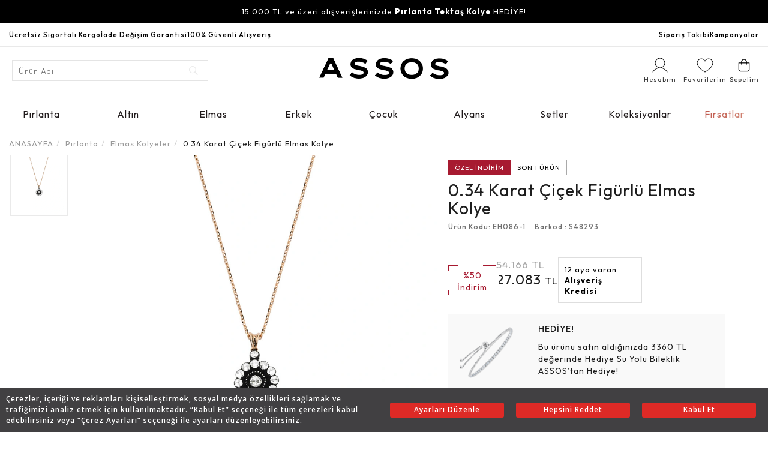

--- FILE ---
content_type: text/html; charset=UTF-8
request_url: https://www.assospirlanta.com/urun/cicek-figurlu-elmas-kolye-eh086-1
body_size: 94438
content:
<!DOCTYPE html>
<html lang="tr">

<head>

    <meta charset="utf-8">
                     <meta name="google-site-verification" content="fWwAUO2Tr4LTenHnJQ8qgCV9ZaldNnCVRj-N5yuMGrk" />
    <title>0.34 Karat Çiçek Figürlü Elmas Kolye - S48293 / -  Assos Pırlanta </title>
        <meta name="description" content="Çiçek Figürlü Elmas Kolye - S48293 modeli fırsatlar kategorisinde avantajlı fiyatları ile Assos Pırlanta’da sizleri bekliyor! Keşfetmek için tıklayın." />
    <meta http-equiv="X-UA-Compatible" content="IE=edge">
    <meta name="viewport" content="user-scalable=no, initial-scale=1.0, maximum-scale=1.0">
    <!-- <meta name="viewport" content="width=device-width, initial-scale=1, minimum-scale=1"> -->
    <meta name="google-site-verification" content="i8E3ejvkdlwZUEMpa19K-TyCXv9ppKe8muZsW3-HD7k" />
    <meta name="facebook-domain-verification" content="ac8fw3zgtvsz1fhvlwdadtt8efis93" />
    <meta http-equiv="x-dns-prefetch-control" content="on" />
    <link rel="dns-prefetch" href="connect.facebook.net" />
    <link rel="dns-prefetch" href="fonts.googleapis.com" />
    <link rel="dns-prefetch" href="googleads.g.doubleclick.net" />
    <!--    <link rel="dns-prefetch" href="sslwidget.criteo.com" />-->
    <!--    <link rel="dns-prefetch" href="static.criteo.net" />-->
    <link rel="dns-prefetch" href="translate.googleapis.com" />
    <link rel="dns-prefetch" href="www.assosb2b.com" />
    <link rel="dns-prefetch" href="www.google-analytics.com" />
    <link rel="dns-prefetch" href="www.google.com" />
    <link rel="dns-prefetch" href="www.google.com.tr" />
    <link rel="dns-prefetch" href="www.googleadservices.com" />
    <link rel="dns-prefetch" href="www.googletagmanager.com" />
    <link rel="dns-prefetch" href="www.gstatic.com" />
    <!--    <link rel="dns-prefetch" href="dis.eu.criteo.com" />-->
    <!--    <link rel="dns-prefetch" href="widget.eu.criteo.com" />-->
    <link rel="dns-prefetch" href="www.facebook.com" />
    <link rel="dns-prefetch" href="staticxx.facebook.com" />
    <link rel="dns-prefetch" href="www.assospirlanta.com" />
    <link rel="dns-prefetch" href="img-assospirlanta.mncdn.com" />
    <link rel="dns-prefetch" href="img-assosb2b.mncdn.com" />
    <meta name="format-detection" content="telephone=no" />
    <script src="https://cdn.segmentify.com/ddad76c4-4533-487b-b491-1e761f09ba1a/segmentify.js"
        charset="UTF-8"></script>
    <link rel="preconnect" href="https://fonts.googleapis.com">
    <link rel="preconnect" href="https://fonts.gstatic.com" crossorigin>
    <link href="https://fonts.googleapis.com/css2?family=Outfit:wght@300;400;500;600;700&display=swap" rel="stylesheet">

    <meta property="og:site_name" content="Assos Pırlanta" />
    <meta property="fb:admins" content="805125622" />
    
        <meta property="og:title" content="Çiçek Figürlü Elmas Kolye" />

        <meta property="og:image" content="https://img-assosb2b.mncdn.com/resim/urun/EH086-1.JPG" />
            
    
            <meta name="robots" content="index, follow">
    
     
            <meta name="gender" content="female" />
    

     

            <link rel="canonical" href="https://www.assospirlanta.com/urun/cicek-figurlu-elmas-kolye-eh086-1" />
        <!-- FAVICON FILES -->
    <link rel="apple-touch-icon" sizes="180x180" href="https://img-assospirlanta.mncdn.com/apple-touch-icon.png">
    <link rel="icon" type="image/png" sizes="32x32" href="https://img-assospirlanta.mncdn.com/favicon-32x32.png">
    <link rel="icon" type="image/png" sizes="16x16" href="https://img-assospirlanta.mncdn.com/favicon-16x16.png">
    <!-- CSS FILES -->

    <link rel="manifest" href="https://www.assospirlanta.com/manifest.json">
    <style>
        .headalpha .menu ul li {
            min-height: unset !important;
        }

        .headalpha .menu ul li .sub-menu {
            opacity: 0
        }

        @media (max-width: 991px) {
            .headalpha .menu {
                opacity: 0
            }
        }

        .headalpha .d-flex-center a {
            text-transform: none !important;
        }

        .row.flexible iframe#goog_conv_iframe {
            order: 2;
        }

        .row.flexible .alert-success.user-register-success {
            order: 1;
            margin-top: 20px;
        }

        @media (max-width: 991px) {
            .col-xs-4.visible-xs.visible-sm.right-links>.features ul {
                align-self: stretch;
                display: flex;
                align-items: center;
            }

            .col-xs-4.visible-xs.visible-sm.right-links>.features ul li {
                height: 100%;
            }

            .col-xs-4.visible-xs.visible-sm.right-links>.features ul li a {
                height: 100%;
                display: inline-flex;
                align-items: center;
                justify-content: center;
                padding: 0;
                width: 40px;
            }

            .col-xs-4.visible-xs.visible-sm.right-links>.features button {
                display: inline-flex;
                align-items: center;
                justify-content: center;
                width: 40px;
                padding: 0 !important;
            }
        }

        .continue-purchase.fancybox.sepetOnay:hover {
            color: #fff;
        }

        .order-summary .accordion~.prices {
            padding-top: 0;
            padding-bottom: 0;
        }

        .special-campaign {
            width: 100%;
            /*background-color: #830000;*/
            background-color: #B31701 !important;
            padding: 5px 10px;
            display: flex;
        }

        .special-campaign p {
            color: #fff;
            margin: 0;
            padding: 0;
            width: 100%;
            text-align: center !important;
        }

        .special-campaign p strong {
            font-size: 13px !important;
        }

        #ring-size-box {
            background-color: #fff;
            overflow: hidden;
        }
    </style>
    <link rel="preconnect" href="https://fonts.googleapis.com">
    <link rel="preconnect" href="https://fonts.gstatic.com" crossorigin>
    <!-- <link href="https://fonts.googleapis.com/css2?family=Raleway:wght@100;200;300;400;500;600;700;800;900&display=swap" rel="stylesheet"> -->
    <link href="https://img-assospirlanta.mncdn.com/css/bootstrap.min.css?V111" rel="stylesheet" media="screen">
    <link href="https://img-assospirlanta.mncdn.com/css/ionicons.css?V111" rel="stylesheet" as="style">
            <link href="/css/styles-v1.min.css?v1769625983" rel="stylesheet">
    
    <script src="https://img-assospirlanta.mncdn.com/js/jquery.min.js?vdsd" type="text/javascript"></script>
    <style>
        @media (max-width: 991px) {
            .logo img {
                width: 100% !important;
                margin: auto;
                margin-top: 5px !important;
            }
        }

        .vnotify-container.vn-bottom-left {
            left: 0 !important;
            padding: 0 10px;
        }

        .our_services {
            border-bottom: 1px solid #ebebeb;
            padding-bottom: 20px;
        }

        .side-label-input {
            border: 1px solid #ebebeb;
            background: #000000;
            padding: 0 20px 20px;
            margin: 20px 0;
        }

        .side-label-input p,
        .side-label-input h2,
        .side-label-input label {
            color: white
        }

        .banner-background.hidden-xs {
            margin-bottom: 0
        }

        /*.cbp-spmenu-push-toright{pointer-events: none}*/
        .fancybox-overlay {
            z-index: 9999 !important
        }

        .fancybox-wrap {
            z-index: 10000 !important
        }

        .our_services img {
            margin-right: 10px
        }

        @media (max-width: 768px) {
            .our_services img {
                margin-right: 0
            }

            .our_services {
                text-align: center;
                padding: 10px 0;
            }

            span.servislerh3 {
                font-size: 13px;
                display: block;
                margin-top: 10px;
            }

            .logo img {
                width: 100% !important;
                margin: auto;
            }

            .headalpha .menu ul li {
                display: block !important;
                text-transform: uppercase;
            }

            .headalpha .right-links {
                padding-top: 0;
            }

            /* .headalpha .bottom .right-links ul li.menu-op {
                    padding-top: 6px;
                } */

            .product-box .pd-slider .owl-dots {
                text-align: center;
                width: 100%;
                margin-top: 1f0px
            }

            .product-box .pd-slider .owl-dots .owl-dot {
                display: inline-block;
                width: 10px;
                height: 10px;
                background: #f7f7f7;
                border-radius: 50%;
                margin: 0 2px;
                border: 1px solid #ddd;
            }

            .product-box .pd-slider .owl-dots .owl-dot.active {
                background: #ddd
            }

            .product-box .owl-nav {
                display: none !important
            }




            .basket .table_prices {
                width: 100%;
            }

            .owl-next {
                right: -10px;
            }

            .owl-prev {
                left: -10px;
            }

            .fancybox-opened .fancybox-skin {
                overflow: auto;
                padding: 0 !important;
            }
        }

        .vimeobg .fancybox-inner {
            background: #000
        }

        .products_list .col-sm-12.col-xs-12 {
            margin: 20px 0;
        }

        .pagement {
            margin-top: 20px
        }

        @media (min-width: 992px) {
            iframe.fancybox-iframe {
                min-height: 600px;
            }
        }

        .ins-barem {
            margin-top: 0 !important
        }

        .bx-wrapper .bx-pager,
        .bx-wrapper .bx-controls-auto {
            bottom: 0 !important
        }

        /* .fancybox-image, .fancybox-iframe{height: auto!important}*/
        /*.fancybox-image, .fancybox-iframe, .fancybox-type-image .fancybox-inner{height: auto!important;min-height:auto!important;}*/
        @media (max-width: 767px) {
            .int-banner .services {
                padding: 30px 0 0 !important;
                margin-bottom: -30px !important;
            }

            .int-banner .services li {
                position: initial;
            }

            .int-banner .services li a {
                padding: 54px 0 0;
            }

            .int-banner .services li a:hover+div {
                top: -120px;
                display: none !important
            }

            .int-banner .services li .tooltip {
                top: -120px;
                border: 2px solid #ededed;
                border-top: 3px solid #cf212b;
            }

            .tooltip:after {
                display: none
            }
        }

        @media (min-width: 991px) {
            .banner-background p {
                line-height: 22px;
            }
        }

        .headalpha .top {

            background: #f9f9f9 !important;

        }

        .headalpha .top p {
            color: #000 !important;
        }

        .js-kamp .owl-item {
            background: #f9f9f9 !important;
        }

        .owl-item .active {
            z-index: 32321 !important;
        }

        .owl-next {
            position: absolute;
            top: 25%;
            right: 0;

        }

        .owl-prev {
            position: absolute;
            top: 25%;
            left: 0
        }

        .ins-barem {
            margin-top: 0 !important
        }

        .bx-wrapper .bx-pager,
        .bx-wrapper .bx-controls-auto {
            bottom: 0 !important
        }

        .left_menu.show {
            background: none;
            border: 1px solid #ddd;
        }

        .left_menu .first {
            width: 100%;
            padding-left: 4%;
            padding-bottom: 20px;
            padding: 0;
        }

        .left_menu ul li {
            width: 100%;
            float: left;
            border-bottom: 1px solid #e5e5e5;
        }

        .left_menu ul li a {
            width: 100%;
            margin: 0;
            padding: 0 20px;
            float: left;
            font-size: 14px;
            color: #000;
            line-height: 2;
            padding: 10px 0;
        }

        .left_menu ul li a:hover {
            text-decoration: none;
            background: #f8f9fa;
        }

        @media (min-width: 992px) {

            .headalpha .menu ul li .sub-menu ul li a {
                line-height: 20px;
            }

            .headalpha .menu ul li .sub-menu ul li a p {

                line-height: 16px
            }
        }

        @media (min-width: 1200px) and (max-width: 1280px) {
            .container {
                width: 1180px;
            }
        }

        @media (min-width: 1280px) {
            .container {
                width: 1260px;
            }
        }


        @media (min-width: 1440px) {
            .container {
                width: 1440px;
            }
        }


        @media (min-width: 992px) {
            .headalpha .menu ul li .sub-menu {
                background: unset !important;
                border-bottom: none !important
            }

            .sub-menu .dropdown {
                background: white !important;
            }

            /* .headalpha .menu ul li:hover {
                    background: #F9F9F9 !important;
                } */
        }


        .fixedLeft {
            position: initial;
        }


        .flexbox {
            display: inline-block;
            width: 100%;
        }

        @media (min-width: 991px) {
            .product-list .flexbox .col-md-3 {
                width: 20%;
            }
        }
    </style>


    <div class="dropdown-overlay"></div>
    <style>
        .js-kamp {
            overflow-y: hidden;
        }

        .headalpha .menu ul li .sub-menu {
            visibility: hidden;
            transition: all 0s;
            text-align: center;
            display: initial;
        }


        .headalpha .menu ul li:hover .sub-menu {
            visibility: visible;
        }

        .fancybox-opened {
            z-index: 100000 !important;
        }

        .fancybox-overlay-fixed {
            z-index: 99999 !important;
        }




        @media (min-width: 767px) {}

        @media (min-width: 992px) {
            .headalpha .navbar-form.mobile {
                display: none
            }

            .headalpha.open .menu {
                background: #fff
            }
        }

        @media(max-width: 1279px) {
            .giftbanner2 p {
                color: #58595a;
                font-size: 16px;
                font-weight: normal;
                line-height: 20px;
                margin-bottom: 15px;
            }

            .giftbanner2 select {
                color: #58595a;
                font-size: 16px;
                font-weight: normal;
                float: initial;
                height: 20px;
                border: none;
                border-bottom: 1px solid #000;
            }

            .giftbanner2 button {
                background: transparent;
                border: 1px solid #d14943;
                color: #d14943;
                font-weight: normal;
                padding: 2px 10px !important;
                margin-top: 5px !important;
                font-size: 16px !important;
                height: 30px;
            }
        }


        .headalpha .menu ul li:hover {
            background: #f3f3f3;

        }




        .tooltip.in {
            padding: 5px 0 !important;
        }

        .tooltip {
            width: 150px;
            padding: 6px;
            margin-top: 20px;
            text-align: center;
            opacity: 1;
            background: #fcfcfc;
            color: #1d1d1d;
            border: 1px solid #ebebeb;
            top: 40px !important;
        }

        .tooltip .tooltip-inner {
            width: 140px !important;
        }

        .headalpha .sepetact .basket_box {
            float: left;
            margin: 0;
            padding: 0 !important;
            border: 1px solid #ebebeb;
            background: #fff;
            position: absolute;
            right: 6px;
            top: 33px;
            z-index: 9999;
            text-align: center;
            min-width: 150px;
        }

        @media (min-width: 1200px) {
            .hesabimuyelik {
                margin-right: 10px;
            }
        }
    </style> <!-- HTML5 shim and Respond.js for IE8 support of HTML5 elements and media queries -->
    <!-- WARNING: Respond.js doesn't work if you view the page via file:// -->
    <!--[if lt IE 9]>
    <script src="https://oss.maxcdn.com/html5shiv/3.7.2/html5shiv.min.js"></script>
    <script src="https://oss.maxcdn.com/respond/1.4.2/respond.min.js"></script>
    <![endif]-->

    <!-- <script src="https://ajax.googleapis.com/ajax/libs/jquery/2.1.3/jquery.min.js"></script> -->


     

        
            <script type="application/ld+json">
            {
                "@context": "http://schema.org/",
                "@type": "Product",
                "name": "Çiçek Figürlü Elmas Kolye",
                "description": "Çiçek Figürlü Elmas Kolye S48293 avantajlı fiyatları ile Assos Pırlanta'da sizleri bekliyor! Keşfetmek ve satın almak için tıklayın. ",
                "mpn": "EH086-1",
                "sku": "S48293",
                "image": "https://img-assosb2b.mncdn.com/resim/urun/EH086-1.JPG",
                "brand": {
                    "@type": "Brand",
                    "name": "Assos Pırlanta"
                },
                "offers": {
                    "@type": "Offer",
                    "url": "https://www.assospirlanta.com/urun/cicek-figurlu-elmas-kolye-eh086-1",
                    "priceValidUntil": "2026-01-29",
                    "priceCurrency": "TRY",
                    "price": "27.083",
                    "itemCondition": "https://schema.org/NewCondition",
                    "availability": "https://schema.org/InStock",
                    "seller": {
                        "@type": "Organization",
                        "name": "Assos Pırlanta",
                        "logo": "https://img-assospirlanta.mncdn.com/images/logo.png?v112"
                    }
                },
                "aggregateRating": {
                    "@type": "AggregateRating",
                    "ratingValue": 5,
                    "ratingCount": 4,
                    "reviewCount": 4                },
                "review": [
    {
        "@type": "Review",
        "author": {
            "@type": "Person",
            "name": "İsmail Ç***"
        },
        "datePublished": "17.02.2025",
        "reviewBody": "Model seçiminden yüzük ölçüsüne kadar tüm süreçle yakından ilgilendi. Tektaş alışverişimi sorunsuz ve keyifli hale getirdi. Tekrardan teşekkürler.",
        "reviewRating": {
            "bestRating": "5",
            "ratingValue": "5",
            "worstRating": 1
        }
    },
    {
        "@type": "Review",
        "author": {
            "@type": "Person",
            "name": "Ceylan D*******"
        },
        "datePublished": "03.02.2025",
        "reviewBody": "Ben başta çok korktum gerçekmi sahte mi diye ama okadar güzel ilgili davrandılarkı çok teşekkür ederim inşallah bidaki alışveriş te tekrar almak nasip olur",
        "reviewRating": {
            "bestRating": "5",
            "ratingValue": "5",
            "worstRating": 1
        }
    },
    {
        "@type": "Review",
        "author": {
            "@type": "Person",
            "name": "Mhrcnbzkrt B******"
        },
        "datePublished": "07.01.2025",
        "reviewBody": "Her çalışan bu kadar mı tatlı ve ilgili olur çok teşekkürler",
        "reviewRating": {
            "bestRating": "5",
            "ratingValue": "5",
            "worstRating": 1
        }
    },
    {
        "@type": "Review",
        "author": {
            "@type": "Person",
            "name": "Bilal K***"
        },
        "datePublished": "16.01.2025",
        "reviewBody": "Müşteri hizmetleri çok yardımcı oldu. Değişim işlemi yaptım. Hiçbir sorun yaşamadım. Teşekkürler ☺️",
        "reviewRating": {
            "bestRating": "5",
            "ratingValue": "5",
            "worstRating": 1
        }
    }
]
            }
        </script>
    



    <!-- Global site tag (gtag.js) - Google Analytics -->
    <!--<script async src="https://www.googletagmanager.com/gtag/js?id=UA-884493-50"></script>
<script>
  window.dataLayer = window.dataLayer || [];
  function gtag(){dataLayer.push(arguments);}
  gtag('js', new Date());

  gtag('config', 'UA-884493-50');
</script>-->

    



        <!-- Facebook Pixel Code -->
    <!--
<script>
!function(f,b,e,v,n,t,s)
{if(f.fbq)return;n=f.fbq=function(){n.callMethod?
n.callMethod.apply(n,arguments):n.queue.push(arguments)};
if(!f._fbq)f._fbq=n;n.push=n;n.loaded=!0;n.version='2.0';
n.queue=[];t=b.createElement(e);t.async=!0;
t.src=v;s=b.getElementsByTagName(e)[0];
s.parentNode.insertBefore(t,s)}(window,document,'script',
'https://connect.facebook.net/en_US/fbevents.js');
 fbq('init', '271507733888684');
fbq('track', 'PageView');
</script>
<noscript>
 <img height="1" width="1"
src="https://www.facebook.com/tr?id=271507733888684&ev=PageView
&noscript=1"/>
</noscript>-->
    <!-- End Facebook Pixel Code -->



    <script>
        

            </script>

    <script>
        function MM_jumpMenu(targ, selObj, restore) { //v3.0
            eval(targ + ".location='" + selObj.options[selObj.selectedIndex].value + "'");
            if (restore) selObj.selectedIndex = 0;
        }
    </script>
    <!-- <script type="text/javascript">
            (function(c, l, a, r, i, t, y) {
                c[a] = c[a] || function() {
                    (c[a].q = c[a].q || []).push(arguments)
                };
                t = l.createElement(r);
                t.async = 1;
                t.src = "https://www.clarity.ms/tag/" + i;
                y = l.getElementsByTagName(r)[0];
                y.parentNode.insertBefore(t, y);
            })(window, document, "clarity", "script", "djccbqaex3");
        </script> -->
    <meta http-equiv="Content-Language" content="tr" />
    <meta name="yandex-verification" content="8882f7352a92341d" />
    <script>
        // Hopi - First Party Cookie Tracking -- All Pages
        (function() {
            function i() {
                var i = {};
                return window.location.href.replace(/[?&]+([^=&]+)=([^&]*)/gi, function(e, o, n) {
                    i[o] = n
                }), i
            }

            function e(i, e, o) {
                if (o) {
                    var n = "domain=" + location.hostname.replace(/^www\./i, "") + ";",
                        t = new Date;
                    t.setTime(t.getTime() + 24 * o * 60 * 60 * 1e3);
                    var a = "; expires=" + t.toGMTString()
                } else a = "";
                document.cookie = i + "=" + e + a + "; SameSite=Lax;secure; path=/;" + n
            }
            i().pid && "Hopi" == i().pid && (e("hp_lastclick", i().pid, 30), i().hopid && e("hopid", i().hopid, 30))
        })();
    </script>
        <button onclick="window.cookieSeal.showPopup()" style="display:none">Show Popup</button>
    <style type="text/css">
        #cookieseal-banner button {
            background: #DE2A26 !important;
        }

        #cs-seal-popup .cs-popup-content .cs-popup-content-bottom button {
            background: #DE2A26 !important;
        }

        #cs-seal-popup .cs-popup-content .cs-popup-content-tabs #tab-1:checked~.cs-popup-content-tabs-flex-tabs #tab-1-label,
        #cs-seal-popup .cs-popup-content .cs-popup-content-tabs #tab-2:checked~.cs-popup-content-tabs-flex-tabs #tab-2-label,
        #cs-seal-popup .cs-popup-content .cs-popup-content-tabs #tab-3:checked~.cs-popup-content-tabs-flex-tabs #tab-3-label {
            border-left-color: #DE2A26 !important;
        }

        .cookieseal-banner-body {
            padding: 10px !important;
        }

        .cookieseal-banner-body * {
            font-size: 12px !important;
        }
    </style>

        <!-- Google Tag Manager -->
    <script>
        (function(w, d, s, l, i) {
            w[l] = w[l] || [];
            w[l].push({
                'gtm.start': new Date().getTime(),
                event: 'gtm.js'
            });
            var f = d.getElementsByTagName(s)[0],
                j = d.createElement(s),
                dl = l != 'dataLayer' ? '&l=' + l : '';
            j.async = true;
            j.src =
                'https://www.googletagmanager.com/gtm.js?id=' + i + dl;
            f.parentNode.insertBefore(j, f);
        })(window, document, 'script', 'dataLayer', 'GTM-TT7SX8Z');
    </script>
    <!-- End Google Tag Manager -->

        <link rel="stylesheet" type="text/css" href="https://img-assospirlanta.mncdn.com/css/cookie-seal.css" />
    <script src="https://assets.cookieseal.com/cookie-seal.js"></script>
    
</head>


<body style="max-width: 100%;overflow-x: hidden;">


        <script>
        window.cookieSeal = new CookieSeal({

            tenantId: '65377a7fe51cf70013cec803',

            siteId: '56fa2ee9-0a53-4778-aa93-4f0aafe83192',

            lang: 'tr', // or 'en' for English

            showLogo: false,

            onChangePreference: function(category, allowed) {

                if (category === 'MarketingCookies' && allowed) {

                    // Initialize marketing scripts / trackers under this comment line

                }

                if (category === 'PerformanceCookies' && allowed) {

                    /// Initialize performance analytics scripts under this comment line

                }

                if (category === 'FunctionalCookies' && allowed) {

                    // Initialize functional analytics scripts under this comment line

                }

            },

        })
    </script>
        
    <!-- Google Tag Manager (noscript) -->
    <noscript><iframe src="https://www.googletagmanager.com/ns.html?id=GTM-TT7SX8Z" height="0" width="0"
            style="display:none;visibility:hidden"></iframe></noscript>
    <!-- End Google Tag Manager (noscript) -->

    <div id="fb-root"></div>
    <script>
        (function(d, s, id) {
            var js, fjs = d.getElementsByTagName(s)[0];
            if (d.getElementById(id)) return;
            js = d.createElement(s);
            js.id = id;
            js.src = "//connect.facebook.net/tr_TR/sdk.js#xfbml=1&version=v2.6&appId=257291147637071";
            fjs.parentNode.insertBefore(js, fjs);
        }(document, 'script', 'facebook-jssdk'));
    </script>
    


    <script type="text/javascript">
    $(document).ready(function() {
      $(".hoverke:not(.no-dropdown)").hover(
        function() {
          $(".lia").addClass("renkdegis");
          $(this).find(".lia").removeClass("renkdegis");
        },
        function() {

          $(".lia").removeClass("renkdegis");
        }
      );
    });
  </script>

  <link href="/css/owl/animate.css" rel="stylesheet" type="text/css" />
  <style type="text/css">
    .menuGorselContainer{
      position: relative;
      width: 140px;
      height: 140px;
      margin: auto;
    }
    .menuGorselContainer img{
      position: absolute;
      top: 0;
      left: 0;
      width: 100%;
      height: 100%;
      object-fit: cover;
    }
    .headalpha{
      border-bottom: none!important;
    }
    .fancybox-type-iframe .fancybox-inner {
      height: 100% !important;
      max-height: 100% !important;
      aspect-ratio: 1/1;
    }

      .owl-carousel.owl-camp{
        display: block!important;
        width: 100%!important;
      }
    .lia.renkdegis {
      color: #aaa !important;
    }

    .lia.renkdegis:hover {
      color: #aaa !important;
    }

    .menu-ul li {
      cursor: pointer !important;
    }

    p.kirmizimenu {
      text-align: left;
    }

    .begenEkle.kategoriBegen {
      top: 76% !important;
      right: 20px !important;
      z-index: 999;
    }

    @media(max-width:998px) {
      .no-dropdown a{
        text-align: left!important;

      }
      .no-dropdown a:not(.kirmizimenu){
        color:#000!important;

      }


      .campaign-span {
        font-size: 10px !important;
      }

      .list {
        padding-left: 20px !important;
      }

      .iconac {
        display: none !important
      }

      .begenEkle.kategoriBegen {
        top: 60% !important;
        z-index: 999;
        left: 20px;
      }
    }

    @media(max-width:400px) {
      .campaign-span {
        font-size: 8px !important;
      }
      .campaign-span strong {
        font-size: 10px !important;
      }
    }

    .menu-ul {
      z-index: 9999 !important
    }

    .hoverke.ggizle.active {
      display: none !important;
    }

    .headalpha .sepetact .basket_box ul {
      border-bottom: 0 !important;
      margin-bottom: 0 !important;
      padding-bottom: 0 !important;
    }

    .headalpha .sepetact .basket_box ul li:last-child {
      border: none !important;
      margin-bottom: 0 !important;
      padding-bottom: 0 !important;
    }

    @media (max-width:991px) {
      #sign-in {
        width: 100% !important
      }

      .menu-res {
        width: 100% !important;
      }

      .product-box p {
        display: inline-block !important;
      }
    }

    @media (max-width: 991px) {
      .list .title:after {
        right: 9px !important;
      }

      .headalpha .menu ul li {
        display: block !important;
      }

      .headalpha .menu {
        top: 0 !important;
        height: 100% !important;
      }
    }

    @media (max-width:321px) {
      .sepetact {
        width: 40px !important
      }

    }

    .headalpha .menu ul li a {
      font-weight: normal !important;
      font-size: 16px !important;
    }

    .headalpha .menu ul .menu-item a {
      font-size: 13px !important;
    }


    @media (max-width:991px) {
      .headalpha .menu ul li a {
        font-weight: normal !important;
        font-size: 14px !important;
        line-height: 50px !important;
      }

      .headalpha {
        border-bottom: none !important;
      }
    }

    .navbar-form {
      border: none !important;
    }

    .ggizle {
      display: none !important
    }

    .tooltip {
      z-index: 99999898 !important;
    }

    @media (max-width:1440px) {

      .tab1,
      .tab2 {
        width: 220px !important;
      }
    }

    .product-box .old_price {
      margin-right: 5px;
    }

    @media (min-width: 1280px) {
      .sub-menu {
        width: 1260px;
      }
    }

    @media (min-width: 1200px) {
      .sub-menu {
        width: 1080px;
      }
    }

    @media (min-width: 992px) {
      .right-links {
        margin: 0 !important;
        padding: 0 !important;
      }

      .headalpha.open .menu {
        background: #fff !important;
      }

      .list-images {
        height: 100% !important;
      }

      .headalpha .col-md-10 {
        width: 100%;
      }

      .headalpha .col-md-1 {
        display: none;
      }

      .headalpha.open .col-md-1 {
        display: block;
      }

      .headalpha.open .col-md-10 {
        width: 83.33333333% !important;
      }

      .top p,
      .top a {
        line-height: 40px !important;
        font-size: 11px !important;
        color: #111111;
      }

      .topfulcon,
      .headalpha .top {
        height: 40px;
        background: #fff !important;
        border-bottom: 1px solid #E9E9E9;
      }

      .list-images.acik {
        opacity: 1 !important;
      }

      .list.active .list-images {
        pointer-events: all !important;
        opacity: 1 !important;
      }

      .list:hover a {
        color: #aaa !important;
      }

      .js-kamp {
        display: none !important;
      }

      .list a {
        margin: auto !important;
      }

      .rowcontust {
        height: 100% !important
      }

      .list {
        text-transform: capitalize !important;
        height: 63px !important;
        display: flex;
        border-bottom: 1px solid #e9e9e9;
        background: #FBFBFB !important;
        border-right: 1px solid #e9e9e9;

      }

      .list .container {
        width: calc(100% - 279px) !important;
        padding-right: 25px !important;
      }

      .list:hover {
        background: #fff !important;
        transition: 0.3s !important;
        border-right: 1px solid #fff !important;
      }

      .dropdown.container {
        padding-top: 0 !important;
      }

      .lia {
        text-transform: capitalize !important;
      }

      .catnameee {
        /* height: 65px !important; */
        display: block;
        text-align: center;
        overflow: hidden;
        line-height: 20px;
      }

      .menu-item:hover .catnameee {
        text-decoration: underline;
      }

      .fullcon {
        width: 100% !important;
        padding: 0 15px !important;
      }

      .headalpha .menu .lia {
        min-height: 63px !important;
        line-height: 63px !important;
      }

      .dropdown2 {
        top: 62px !important;
      }

      .menu-ul {
        display: flex;
        justify-content: space-between;
      }

      .menu-ul .hoverke:not(:last-child) .lia:after {
        display: none !important;
      }

      .menu {
        background: white !important;
      }

      .sub-menu {
        width: 970px;
      }
    }

    .js-kamp .owl-nav button {
      height: 29px !important;
      top: 0 !important;
      width: 20px !important;
    }

    .js-kamp .owl-nav .owl-next {
      right: 5px !important;
    }

    .js-kamp .owl-nav .owl-prev {
      left: 5px !important;
    }

    .js-kamp .owl-nav {
      display: none;
      opacity: 0;
    }

    .js-kamp .item {
      display: block;
      width: 100%;
      height: auto;
    }

    /* .headalpha .menu ul li .sub-menu ul.flexi{
  display: grid;
  grid-template-columns: repeat(4, 1fr);
} */
    .headalpha .menu ul li .sub-menu ul.flexi li {
      text-align: center;
      text-transform: capitalize;
    }

    .headalpha .menu ul li {
      display: inline-block;
      text-transform: uppercase;
    }
  </style>




  <script type="text/javascript">
    $(document).ready(function() {

      $('.js-kamp').owlCarousel({
        pagination: false,
        singleItem: true,
        loop: true,
        nav: true,
        navigation: true,
        navigationText: ['<i class="fa fa-chevron-left"></i>', '<i class="fa fa-chevron-right"></i>'],
        items: 1,
        dots: false,
        lazyLoad: true,
        autoplay: true,
        autoplayTimeout: 6000,
        autoplayHoverPause: true,
        animateOut: 'fadeOutDown',
        animateIn: 'fadeInDown'

      });
      $('.js-kamp .owl-next').trigger('click');


      $(".aTagGorsel").hover(function() {
        var yenigorsel = $(this).data("menugorsel");
        if ($(this).data("menugorsel") != '/resim/kategori/') {
          $(this).parents(".sub-menu").find(".gorselDegis").attr("src", yenigorsel);
        }

        //$(this).parents(".sub-menu").find("gorselDegis").

      });


    });
  </script>


      <div class="fakeheader">

    </div>

    <div class="headalpha">

      <!-- Campaign -->
      <div class="owl-carousel owl-camp">   <div class="item">

            <!--            Kampanya aktif olacak ise hemen aşağıdaki span'a $campaign_active yazdırılmalıdır.-->
            <span class="campaign-span campaign_active">
              15.000 TL ve üzeri alışverişlerinizde              <a href="https://www.assospirlanta.com/video/30062025115124_DSC_6181.mp4" class="fancybox" data-fancybox-type="iframe">
                <strong>Pırlanta Tektaş Kolye</strong>
              </a> HEDİYE!
            </span>
            </div>

                </div>
          <style type="text/css">
            .owl-carousel.owl-camp {
                display: block;
            }
            .owl-carousel.owl-camp .item:not(:first-child) {
                display: none;
            }
            .campaign-span {
              color: #fff;
              text-align: center;
              line-height: 38px;
              background-color: #000;
              display: none;
            }

            .campaign-span.campaign_active {
              display: block;
            }

            .campaign-span a {
              font-size: 13px !important;
              color: #fff;
              display: initial;
              cursor: pointer;
              margin: 0;
            }

            .fancybox-skin {
              background-color: transparent !important;
            }
          </style>
         

      <div class="top">
        <div class="container fullcon topfulcon">
          <div class="row">
            <div class="col-md-6">
              <div class="hidden-xs" style="display:flex;gap:15px">
                <div class="item">
                  <p style="font-weight:500;margin:0!important">Ücretsiz Sigortalı Kargo</p>
                </div>
                <div class="item">
                  <p style="font-weight:500;margin:0!important">İade Değişim Garantisi</p>
                </div>
                <div class="item">
                  <p style="font-weight:500;margin:0!important">100% Güvenli Alışveriş</p>
                </div>
              </div>

            </div>

            <div class="col-md-4 visible-xs">
              <div class="js-kamp owl-carousel owl-theme" style="height: 29px!important;">
                <div class="item">
                  <p style="font-weight:500;margin:0!important">Ücretsiz Sigortalı Kargo</p>
                </div>
                <div class="item">
                  <p style="font-weight:500;margin:0!important">İade Değişim Garantisi</p>
                </div>
                <div class="item">
                  <p style="font-weight:500;margin:0!important">100% Güvenli Alışveriş</p>
                </div>
              </div>
            </div>
            <div class="col-md-6">
              <div class="hidden-xs" style="display:flex;gap:15px;justify-content: flex-end;">
                <div class="item">
                  <a href="/siparislerim.php" style="font-weight:500;margin:0!important;color:#000!important;line-height: 29px;">Sipariş Takibi</a>
                </div>
                <div class="item">
                  <a href="/kampanyalar" style="font-weight:500;margin:0!important;color:#000!important;line-height: 29px;">Kampanyalar</a>
                </div>
              </div>
            </div>
          </div>
        </div>
      </div>
      <div class="bottom">
        <div class="container fullcon">
          <div class="row">
            <div class="col-xs-4 visible-xs visible-sm right-links">
              <div class="features" style="display: flex !important; align-items: center; width: 100%;">
                <ul>
                  <li class="menu-op visible-xs visible-sm" style="float: left;">
                    <a href="javascript:;" style="padding-top: 3px;" aria-label="Menü">
                      <div id="nav-icon2">
                        <span>
                        </span>
                        <span>
                        </span>
                        <span>
                        </span>
                        <span>
                        </span>
                        <span>
                        </span>
                        <span>
                        </span>
                      </div>
                    </a>
                  </li>
                </ul>
                <button type="submit" class="btn-default" id="mobile-search-button" style="background: transparent;font-size: 24px;height: 40px;color:#000;padding: 0 15px" aria-label="Arama">
                  <i class="ion-ios-search-strong">
                  </i>
                </button>
              </div>
            </div>

            <div class="col-md-4 hidden-xs hidden-sm">
                            <form class="navbar-form  " role="search" id="form2" name="form1" method="POST" action="/ara.php" style=" width: 360px; margin: none!important;   margin-top:7px!important; display: flex">

                <input class="hidden" name="email2" id="email2" value="">

                <input name="search" minlength="3" type="text" id="keyword2" placeholder="Ürün Adı" style="width: 70%;max-width: 280px;border-right: 0;height: 35px;">
                <button type="submit" class="btn-default" style="    background: transparent;border: 1px solid #e4e4e4;border-left: 0;font-size: 20px;height: 35px;color:#ebebeb;padding: 0 15px; border-radius: 0 !important" aria-label="Arama">
                  <i class="ion-ios-search-strong">
                  </i>
                </button>
              </form>
            </div>
            <div class="logo col-md-4 col-xs-4" style="display: flex;justify-content: center;">
              <a href="/">
                <img width="220" height="42" src="https://img-assospirlanta.mncdn.com/images/logo-new.png" class="img-responsive" alt="Assos Pırlanta">
              </a>
            </div>
            <div class="right-links col-md-4 col-xs-4" style="    padding-left: 0;">
              <ul>
                <li class="seg-auth-icon">

                </li>
                <li class="visible-xs visible-sm">
                                      <a href="#sign-in" class="fancybox" style="margin-right: 10px;" data-original-title="Üye Ol / Giriş Yap" data-toggle="tooltip" data-placement="bottom" aria-label="Üye girişi">
                      <i style="background: url(https://img-assospirlanta.mncdn.com/img/user-profile.png);background-size:cover;width: 29px;height: 28px;float: left;">
                      </i>
                    </a>
                                  </li>
                <li style="width: 60px;position: relative;" class="sepetact">
                  <a href="/sepet.php" style=" display: flex;align-items: center;flex-direction: column;font-size: 11px;" aria-label="sepetim">
                    <i style="background: url(https://img-assospirlanta.mncdn.com/img/shopping-bag.png) no-repeat; background-size: cover;width: 32px;height: 32px; float: left;">
                    </i>
                    <span class="hidden-sm hidden-xs">Sepetim</span>
                                      </a>
                                      <!--                  <div class="basket_box" id="basket_box" style="width:106px;">-->
                    <!--                      Sepetiniz boş!-->
                    <!--                      -->
                    <!--                  </div>-->
                    <div class="sign-in-pop-up">
                      <p>Sepetiniz boş!</p>
                    </div>
                  
                </li>
                <li style="width: 70px" class="hidden-xs hidden-sm">
                  <a href="/begendiklerim" style="display: flex;flex-direction: column;font-size: 11px;align-items: center;">

                    <svg xmlns="http://www.w3.org/2000/svg" width="32" height="32" fill="#111111" viewBox="0 0 256 256">
                      <path d="M178,36c-21.44,0-39.92,10.19-50,27.07C117.92,46.19,99.44,36,78,36A58.07,58.07,0,0,0,20,94c0,28.59,18,58.47,53.4,88.79a333.81,333.81,0,0,0,52.7,36.73,4,4,0,0,0,3.8,0,333.81,333.81,0,0,0,52.7-36.73C218,152.47,236,122.59,236,94A58.07,58.07,0,0,0,178,36ZM128,211.42C114,203.46,28,152.07,28,94A50.06,50.06,0,0,1,78,44c21.11,0,38.85,11.31,46.3,29.51a4,4,0,0,0,7.4,0C139.15,55.31,156.89,44,178,44a50.06,50.06,0,0,1,50,50C228,152,142,203.46,128,211.42Z"></path>
                    </svg>
                    Favorilerim

                  </a>

                </li>
                <li style="width: 70px" class="hidden-xs hidden-sm">


                                      <!--                  <a href="#sign-in" class="fancybox" style="margin-right: 10px;display: flex;flex-direction: column;font-size: 11px;align-items: center;" data-original-title="Üye Ol / Giriş Yap" data-toggle="tooltip" data-placement="bottom" href="Üye girişi">-->
                    
                      <a href="/uyelik.php" class=" sign-in-icon" style="margin-right: 10px;display: flex;flex-direction: column;font-size: 11px;align-items: center;">
                        <svg xmlns="http://www.w3.org/2000/svg" width="32" height="32" fill="#111111" viewBox="0 0 256 256">
                          <path d="M227.46,214c-16.52-28.56-43-48.06-73.68-55.09a68,68,0,1,0-51.56,0c-30.64,7-57.16,26.53-73.68,55.09a4,4,0,0,0,6.92,4C55,184.19,89.62,164,128,164s73,20.19,92.54,54a4,4,0,0,0,3.46,2,3.93,3.93,0,0,0,2-.54A4,4,0,0,0,227.46,214ZM68,96a60,60,0,1,1,60,60A60.07,60.07,0,0,1,68,96Z"></path>
                        </svg>
                        Hesabım
                        <div class="sign-in-pop-up">
                          <p>Üye Ol / Giriş Yap</p>
                        </div>
                      </a>
                    

                                  </li>
              </ul>
            </div>
          </div>
        </div>
      </div>
      <form class="navbar-form mobile search-bar-mobile" role="search" id="form2" name="form1" method="POST" action="/ara.php" style="    padding:7px;margin:0;display: none;">
        <input class="hidden" name="email2" id="email2" value="">

        <input name="search" type="text" id="keyword" minlength="3" placeholder="Ürün Adı" style="-webkit-appearance: none;width: calc(100% - 48px)!important;border-right: 0;height: 40px;">
        <button type="submit" class="btn-default" style="background: transparent;border: 1px solid #e4e4e4;border-left: 0;font-size: 20px;height: 40px;color:#757575;padding: 0 15px" aria-label="Arama">
          <i class="ion-ios-search-strong">
          </i>
        </button>
      </form>
      <div class="opcty">
      </div>
      <div class="menu" style=" background-color: #F9F9F9;">
        <style>
          @media (max-width:991px) {

            .headalpha .menu ul li:hover .sub-menu {
              display: none
            }

            .headalpha .menu ul li .sub-menu {
              display: none
            }

            .headalpha .menu ul li .sub-menu.active {
              display: block
            }

            .headalpha .menu ul li a {
              font-size: 14px
            }
          }

          .sepetact a,
          .sign-in-icon {
            position: relative;
          }

          .sign-in-icon .sign-in-pop-up,
          .sepetact a~.sign-in-pop-up {
            position: absolute;
            bottom: -50px;
            left: -38px;
            opacity: 0;
            transition: all .3s ease-in-out;
            width: max-content;
            z-index: 999;
            background: #FCFCFC;
            border: 1px solid #ebebeb;
            padding: 10px;
          }

          .sepetact a~.sign-in-pop-up {
            left: -45px;
          }

          .sign-in-icon .sign-in-pop-up p,
          .sepetact a~.sign-in-pop-up p {
            margin: 0;
            font-size: 12px
          }

          .sign-in-icon:hover .sign-in-pop-up,
          .sepetact a:hover~.sign-in-pop-up {
            opacity: 1;
            transition: all .3s ease-in-out;
          }

          .stickylologo:hover {
            background: none !important
          }

          .kirmizimenu {
            text-align: center;
            background: rgb(102, 0, 0);
            background: linear-gradient(90deg, #ff0000 0%, #231f20 25%, #f1ceb3 50%, #990000 75%, #f1ceb3 100%);
            background-size: 900% auto;
            color: #000;
            background-clip: text;
            text-fill-color: transparent;
            -webkit-background-clip: text;
            -webkit-text-fill-color: transparent;
            animation: shine 12s cubic-bezier(0.55, 0.06, 0.68, 0.19) infinite;
          }

          @keyframes shine {
            to {
              background-position: 200% center;
            }
          }
        </style>
        <div class="">
          <div class="">
            <div class="col-md-1">
              <div class="menu-top"><a href="javascript:;" class="close" onclick="$( '.opcty').trigger( 'click' );"><img src="https://img-assospirlanta.mncdn.com/img/closemenu.png" width="25" height="25" alt="Kapat" loading="lazy"> </a>
                <div style="height:80px;display: flex;justify-content: center;align-items: center;">
                  <a href="/">
                    <img src="https://img-assospirlanta.mncdn.com/images/logo.png?v112" width="153" height="39" alt="Assos Pırlanta" class="img-responsive" style="width: 100px;float: right;">
                  </a>
                </div>

              </div>

              <ul>
                <li class="stickylologo" style="display: none;float:left;line-height: 0!important;position: absolute;top:19px;left: 18px;">
                  <a href="/" style="display: ; vertical-align: middle;padding: 11px;line-height: 0!important">
                    <img src="https://img-assospirlanta.mncdn.com/images/logo.png?v112" width="98" height="25" class="img-responsive" style="max-height: 25px;" alt="Assos Pırlanta">
                  </a>
                </li>
              </ul>
            </div>


            <style type="text/css">
              @media(min-width:998px) {
                .list.active .iconac {
                  display: block !important;

                  position: absolute;
                  left: 260px;

                  margin-top: 22px;
                }

                .list.active {
                  background: #fff !important;
                }

                .hoverke {
                  width: 100%;

                }

                .hoverke:hover {
                  border-bottom: 2px solid #111 !important;
                  height: 62px !important;

                }

                .catnameee {
                  color: #111 !important;
                }

                .menu a:hover {
                  color: #111 !important;
                }

                .iconac {
                  display: none;
                }

                .list:hover .iconac {
                  display: block;
                  position: absolute;
                  left: 260px;
                  /* top: 3px; */
                  margin-top: 22px;
                }

                .headalpha .bottom {
                  height: 80px !important;
                  padding: 15px 0 !important;
                }

                .list.active a {
                  color: #111 !important;
                }

                .list a {
                  color: #aaa !important;
                }

                .headalpha.open .dropdown.container {
                  top: 63px !important;
                }
              }
            </style>
            <script>
              $(document).ready(function() {
                if ($(window).width() > 991) {
                  $(".list-1").find(".list-images").addClass("acik");

                  $(".list").hover(
                    function() {
                      $(this).parents(".hoverke").find(".list").removeClass('active');
                      $(this).addClass('active');
                      $(".list-1").find(".list-images").removeClass("acik");

                    },
                    function() {
                      if (!$(this).hasClass('clicked')) {

                      }
                    }
                  );
                } else {
                  $(".list").removeClass('active');
                }



              });
            </script>
            <div class="col-md-10 " style="padding: 0;position: initial;">
              <ul class="menu-ul">

        <li class="hoverke">
        <!-- menu1 -->
        <a href="/pirlanta"  class="lia hidden-xs hidden-sm " title="Pırlanta" style="margin: 0;font-weight: 400!important;"  >
          Pırlanta          <!-- href="/pirlanta" -->
        </a>
        <p class="mobile-lia visible-xs visible-sm " href="javascript:;" style="color:#000"> Pırlanta </p>

        <div class="dropdown container " >
  <div class="rowcontust" style="display:flex;flex-direction: column;">
  <div class="row cont" style="   display: flex;">
            <div class="list  list-1 active" style="    flex-direction: column;">
          <span class="iconac">
            <svg xmlns="http://www.w3.org/2000/svg" width="12" height="12" fill="#111111" viewBox="0 0 256 256"><path d="M181.66,133.66l-80,80A8,8,0,0,1,88,208V48a8,8,0,0,1,13.66-5.66l80,80A8,8,0,0,1,181.66,133.66Z"></path></svg>
          </span>
          <a href="/pirlanta/baget" class="title hidden-xs hidden-sm">Baget</a>
          <span class="title visible-xs visible-sm">Baget</span>
          <div class="list-images">
            <ul class="container d-flex-center">
                              <li class="col-md-2 col-xs-12 menu-item">
                  <a title="Pırlanta Baget Yüzükler" href="/pirlanta-baget-yuzukler" class="aTagGorsel" data-menuGorsel="https://img-assospirlanta.mncdn.com/resim/kategori/pir_baget_yuzuk_menu.jpg">
                    <div class="menuGorselContainer hidden-xs hidden-sm">
                      <picture>
                        <source src="[data-uri]" media="(max-width: 991px)">
                        <img class="menuGorsel" src="https://img-assospirlanta.mncdn.com/resim/kategori/pir_baget_yuzuk_menu.jpg" alt="Pırlanta Baget Yüzükler" width="140" height="140" loading="lazy">
                      </picture>
                    </div>
                    <br class="hidden-sm hidden-xs">
                    <span class="catnameee">Pırlanta Baget Yüzükler</span>
                  </a>
                </li>
                              <li class="col-md-2 col-xs-12 menu-item">
                  <a title="Pırlanta Baget Kolyeler" href="/pirlanta-baget-kolyeler" class="aTagGorsel" data-menuGorsel="https://img-assospirlanta.mncdn.com/resim/kategori/pir_baget_kolye_menu.jpg">
                    <div class="menuGorselContainer hidden-xs hidden-sm">
                      <picture>
                        <source src="[data-uri]" media="(max-width: 991px)">
                        <img class="menuGorsel" src="https://img-assospirlanta.mncdn.com/resim/kategori/pir_baget_kolye_menu.jpg" alt="Pırlanta Baget Kolyeler" width="140" height="140" loading="lazy">
                      </picture>
                    </div>
                    <br class="hidden-sm hidden-xs">
                    <span class="catnameee">Pırlanta Baget Kolyeler</span>
                  </a>
                </li>
                              <li class="col-md-2 col-xs-12 menu-item">
                  <a title="Pırlanta Baget Küpeler" href="/pirlanta-baget-kupeler" class="aTagGorsel" data-menuGorsel="https://img-assospirlanta.mncdn.com/resim/kategori/pir_baget_kupe_menu.jpg">
                    <div class="menuGorselContainer hidden-xs hidden-sm">
                      <picture>
                        <source src="[data-uri]" media="(max-width: 991px)">
                        <img class="menuGorsel" src="https://img-assospirlanta.mncdn.com/resim/kategori/pir_baget_kupe_menu.jpg" alt="Pırlanta Baget Küpeler" width="140" height="140" loading="lazy">
                      </picture>
                    </div>
                    <br class="hidden-sm hidden-xs">
                    <span class="catnameee">Pırlanta Baget Küpeler</span>
                  </a>
                </li>
                              <li class="col-md-2 col-xs-12 menu-item">
                  <a title="Pırlanta Baget Bileklikler" href="/pirlanta-baget-bileklikler" class="aTagGorsel" data-menuGorsel="https://img-assospirlanta.mncdn.com/resim/kategori/pir_baget_bileklik_menu-1.jpg">
                    <div class="menuGorselContainer hidden-xs hidden-sm">
                      <picture>
                        <source src="[data-uri]" media="(max-width: 991px)">
                        <img class="menuGorsel" src="https://img-assospirlanta.mncdn.com/resim/kategori/pir_baget_bileklik_menu-1.jpg" alt="Pırlanta Baget Bileklikler" width="140" height="140" loading="lazy">
                      </picture>
                    </div>
                    <br class="hidden-sm hidden-xs">
                    <span class="catnameee">Pırlanta Baget Bileklikler</span>
                  </a>
                </li>
                          </ul>
          </div>
        </div>
        <div class="clearfix"></div>

        <!-- end col-2 -->
            <div class="list  list-2 " style="    flex-direction: column;">
          <span class="iconac">
            <svg xmlns="http://www.w3.org/2000/svg" width="12" height="12" fill="#111111" viewBox="0 0 256 256"><path d="M181.66,133.66l-80,80A8,8,0,0,1,88,208V48a8,8,0,0,1,13.66-5.66l80,80A8,8,0,0,1,181.66,133.66Z"></path></svg>
          </span>
          <a href="/pirlanta/yuzuk" class="title hidden-xs hidden-sm">Yüzük</a>
          <span class="title visible-xs visible-sm">Yüzük</span>
          <div class="list-images">
            <ul class="container d-flex-center">
                              <li class="col-md-2 col-xs-12 menu-item">
                  <a title="Pırlanta Tektaş Yüzükler" href="/pirlanta-tektas-yuzukler" class="aTagGorsel" data-menuGorsel="https://img-assospirlanta.mncdn.com/resim/kategori/pir_yuzuk_menu.jpg">
                    <div class="menuGorselContainer hidden-xs hidden-sm">
                      <picture>
                        <source src="[data-uri]" media="(max-width: 991px)">
                        <img class="menuGorsel" src="https://img-assospirlanta.mncdn.com/resim/kategori/pir_yuzuk_menu.jpg" alt="Pırlanta Tektaş Yüzükler" width="140" height="140" loading="lazy">
                      </picture>
                    </div>
                    <br class="hidden-sm hidden-xs">
                    <span class="catnameee">Pırlanta Tektaş Yüzükler</span>
                  </a>
                </li>
                              <li class="col-md-2 col-xs-12 menu-item">
                  <a title="Pırlanta Beştaş Yüzükler" href="/pirlanta-bestas-yuzukler" class="aTagGorsel" data-menuGorsel="https://img-assospirlanta.mncdn.com/resim/kategori/pir_bestasYuzuk_menu.jpg">
                    <div class="menuGorselContainer hidden-xs hidden-sm">
                      <picture>
                        <source src="[data-uri]" media="(max-width: 991px)">
                        <img class="menuGorsel" src="https://img-assospirlanta.mncdn.com/resim/kategori/pir_bestasYuzuk_menu.jpg" alt="Pırlanta Beştaş Yüzükler" width="140" height="140" loading="lazy">
                      </picture>
                    </div>
                    <br class="hidden-sm hidden-xs">
                    <span class="catnameee">Pırlanta Beştaş Yüzükler</span>
                  </a>
                </li>
                              <li class="col-md-2 col-xs-12 menu-item">
                  <a title="Pırlanta Fantezi Yüzükler" href="/pirlanta-fantezi-yuzukler" class="aTagGorsel" data-menuGorsel="https://img-assospirlanta.mncdn.com/resim/kategori/pir_FantaziYuzuk_menu33.jpeg">
                    <div class="menuGorselContainer hidden-xs hidden-sm">
                      <picture>
                        <source src="[data-uri]" media="(max-width: 991px)">
                        <img class="menuGorsel" src="https://img-assospirlanta.mncdn.com/resim/kategori/pir_FantaziYuzuk_menu33.jpeg" alt="Pırlanta Fantezi Yüzükler" width="140" height="140" loading="lazy">
                      </picture>
                    </div>
                    <br class="hidden-sm hidden-xs">
                    <span class="catnameee">Pırlanta Fantezi Yüzükler</span>
                  </a>
                </li>
                              <li class="col-md-2 col-xs-12 menu-item">
                  <a title="Pırlanta Tamtur Yüzükler" href="/pirlanta-tamtur-yuzukler" class="aTagGorsel" data-menuGorsel="https://img-assospirlanta.mncdn.com/resim/kategori/PMSM058-14K.JPG">
                    <div class="menuGorselContainer hidden-xs hidden-sm">
                      <picture>
                        <source src="[data-uri]" media="(max-width: 991px)">
                        <img class="menuGorsel" src="https://img-assospirlanta.mncdn.com/resim/kategori/PMSM058-14K.JPG" alt="Pırlanta Tamtur Yüzükler" width="140" height="140" loading="lazy">
                      </picture>
                    </div>
                    <br class="hidden-sm hidden-xs">
                    <span class="catnameee">Pırlanta Tamtur Yüzükler</span>
                  </a>
                </li>
                              <li class="col-md-2 col-xs-12 menu-item">
                  <a title="Pırlanta Yarımtur Yüzükler" href="/pirlanta-yarimtur-yuzukler" class="aTagGorsel" data-menuGorsel="https://img-assospirlanta.mncdn.com/resim/kategori/pir-yarim-tur-menu.jpg">
                    <div class="menuGorselContainer hidden-xs hidden-sm">
                      <picture>
                        <source src="[data-uri]" media="(max-width: 991px)">
                        <img class="menuGorsel" src="https://img-assospirlanta.mncdn.com/resim/kategori/pir-yarim-tur-menu.jpg" alt="Pırlanta Yarımtur Yüzükler" width="140" height="140" loading="lazy">
                      </picture>
                    </div>
                    <br class="hidden-sm hidden-xs">
                    <span class="catnameee">Pırlanta Yarımtur Yüzükler</span>
                  </a>
                </li>
                              <li class="col-md-2 col-xs-12 menu-item">
                  <a title="Pırlanta Renkli Taşlı Yüzükler" href="/pirlanta-renkli-tasli-yuzukler" class="aTagGorsel" data-menuGorsel="https://img-assospirlanta.mncdn.com/resim/kategori/Pir-Renli-Tasli-Yuzuk.jpg">
                    <div class="menuGorselContainer hidden-xs hidden-sm">
                      <picture>
                        <source src="[data-uri]" media="(max-width: 991px)">
                        <img class="menuGorsel" src="https://img-assospirlanta.mncdn.com/resim/kategori/Pir-Renli-Tasli-Yuzuk.jpg" alt="Pırlanta Renkli Taşlı Yüzükler" width="140" height="140" loading="lazy">
                      </picture>
                    </div>
                    <br class="hidden-sm hidden-xs">
                    <span class="catnameee">Pırlanta Renkli Taşlı Yüzükler</span>
                  </a>
                </li>
                              <li class="col-md-2 col-xs-12 menu-item">
                  <a title="Safir Yüzükler" href="/pirlanta-safir-yuzukler" class="aTagGorsel" data-menuGorsel="https://img-assospirlanta.mncdn.com/resim/kategori/DC001S-14K.JPG">
                    <div class="menuGorselContainer hidden-xs hidden-sm">
                      <picture>
                        <source src="[data-uri]" media="(max-width: 991px)">
                        <img class="menuGorsel" src="https://img-assospirlanta.mncdn.com/resim/kategori/DC001S-14K.JPG" alt="Safir Yüzükler" width="140" height="140" loading="lazy">
                      </picture>
                    </div>
                    <br class="hidden-sm hidden-xs">
                    <span class="catnameee">Safir Yüzükler</span>
                  </a>
                </li>
                              <li class="col-md-2 col-xs-12 menu-item">
                  <a title="Yakut Yüzükler" href="/pirlanta-yakut-yuzukler" class="aTagGorsel" data-menuGorsel="https://img-assospirlanta.mncdn.com/resim/kategori/EM668Y-14K.JPEG">
                    <div class="menuGorselContainer hidden-xs hidden-sm">
                      <picture>
                        <source src="[data-uri]" media="(max-width: 991px)">
                        <img class="menuGorsel" src="https://img-assospirlanta.mncdn.com/resim/kategori/EM668Y-14K.JPEG" alt="Yakut Yüzükler" width="140" height="140" loading="lazy">
                      </picture>
                    </div>
                    <br class="hidden-sm hidden-xs">
                    <span class="catnameee">Yakut Yüzükler</span>
                  </a>
                </li>
                              <li class="col-md-2 col-xs-12 menu-item">
                  <a title="Zümrüt Yüzükler" href="/pirlanta-zumrut-yuzukler" class="aTagGorsel" data-menuGorsel="https://img-assospirlanta.mncdn.com/resim/kategori/pir_ZumrutYuzuk_menu.jpg">
                    <div class="menuGorselContainer hidden-xs hidden-sm">
                      <picture>
                        <source src="[data-uri]" media="(max-width: 991px)">
                        <img class="menuGorsel" src="https://img-assospirlanta.mncdn.com/resim/kategori/pir_ZumrutYuzuk_menu.jpg" alt="Zümrüt Yüzükler" width="140" height="140" loading="lazy">
                      </picture>
                    </div>
                    <br class="hidden-sm hidden-xs">
                    <span class="catnameee">Zümrüt Yüzükler</span>
                  </a>
                </li>
                          </ul>
          </div>
        </div>
        <div class="clearfix"></div>

        <!-- end col-2 -->
            <div class="list  list-3 " style="    flex-direction: column;">
          <span class="iconac">
            <svg xmlns="http://www.w3.org/2000/svg" width="12" height="12" fill="#111111" viewBox="0 0 256 256"><path d="M181.66,133.66l-80,80A8,8,0,0,1,88,208V48a8,8,0,0,1,13.66-5.66l80,80A8,8,0,0,1,181.66,133.66Z"></path></svg>
          </span>
          <a href="/pirlanta/kolye" class="title hidden-xs hidden-sm">Kolye</a>
          <span class="title visible-xs visible-sm">Kolye</span>
          <div class="list-images">
            <ul class="container d-flex-center">
                              <li class="col-md-2 col-xs-12 menu-item">
                  <a title="Pırlanta Tektaş Kolyeler" href="/pirlanta-tektas-kolyeler" class="aTagGorsel" data-menuGorsel="https://img-assospirlanta.mncdn.com/resim/kategori/pir_tektas_kolye_menu.jpg">
                    <div class="menuGorselContainer hidden-xs hidden-sm">
                      <picture>
                        <source src="[data-uri]" media="(max-width: 991px)">
                        <img class="menuGorsel" src="https://img-assospirlanta.mncdn.com/resim/kategori/pir_tektas_kolye_menu.jpg" alt="Pırlanta Tektaş Kolyeler" width="140" height="140" loading="lazy">
                      </picture>
                    </div>
                    <br class="hidden-sm hidden-xs">
                    <span class="catnameee">Pırlanta Tektaş Kolyeler</span>
                  </a>
                </li>
                              <li class="col-md-2 col-xs-12 menu-item">
                  <a title="Pırlanta Fantezi Kolyeler" href="/pirlanta-fantazi-kolyeler" class="aTagGorsel" data-menuGorsel="https://img-assospirlanta.mncdn.com/resim/kategori/pir_fantazi_kolye_menu.jpg">
                    <div class="menuGorselContainer hidden-xs hidden-sm">
                      <picture>
                        <source src="[data-uri]" media="(max-width: 991px)">
                        <img class="menuGorsel" src="https://img-assospirlanta.mncdn.com/resim/kategori/pir_fantazi_kolye_menu.jpg" alt="Pırlanta Fantezi Kolyeler" width="140" height="140" loading="lazy">
                      </picture>
                    </div>
                    <br class="hidden-sm hidden-xs">
                    <span class="catnameee">Pırlanta Fantezi Kolyeler</span>
                  </a>
                </li>
                              <li class="col-md-2 col-xs-12 menu-item">
                  <a title="Pırlanta Gerdanlıklar" href="/pirlanta-gerdanliklar" class="aTagGorsel" data-menuGorsel="https://img-assospirlanta.mncdn.com/resim/kategori/pir_gerdanlık_menu.jpg">
                    <div class="menuGorselContainer hidden-xs hidden-sm">
                      <picture>
                        <source src="[data-uri]" media="(max-width: 991px)">
                        <img class="menuGorsel" src="https://img-assospirlanta.mncdn.com/resim/kategori/pir_gerdanlık_menu.jpg" alt="Pırlanta Gerdanlıklar" width="140" height="140" loading="lazy">
                      </picture>
                    </div>
                    <br class="hidden-sm hidden-xs">
                    <span class="catnameee">Pırlanta Gerdanlıklar</span>
                  </a>
                </li>
                              <li class="col-md-2 col-xs-12 menu-item">
                  <a title="Pırlanta Renkli Taşlı Kolyeler" href="/pirlanta-renkli-tasli-kolye" class="aTagGorsel" data-menuGorsel="https://img-assospirlanta.mncdn.com/resim/kategori/Pir-Renli-Tasli-Kolye.jpg">
                    <div class="menuGorselContainer hidden-xs hidden-sm">
                      <picture>
                        <source src="[data-uri]" media="(max-width: 991px)">
                        <img class="menuGorsel" src="https://img-assospirlanta.mncdn.com/resim/kategori/Pir-Renli-Tasli-Kolye.jpg" alt="Pırlanta Renkli Taşlı Kolyeler" width="140" height="140" loading="lazy">
                      </picture>
                    </div>
                    <br class="hidden-sm hidden-xs">
                    <span class="catnameee">Pırlanta Renkli Taşlı Kolyeler</span>
                  </a>
                </li>
                              <li class="col-md-2 col-xs-12 menu-item">
                  <a title="Safir Kolyeler" href="/safir-kolyeler" class="aTagGorsel" data-menuGorsel="https://img-assospirlanta.mncdn.com/resim/kategori/pir_safir_kolye_menu.jpg">
                    <div class="menuGorselContainer hidden-xs hidden-sm">
                      <picture>
                        <source src="[data-uri]" media="(max-width: 991px)">
                        <img class="menuGorsel" src="https://img-assospirlanta.mncdn.com/resim/kategori/pir_safir_kolye_menu.jpg" alt="Safir Kolyeler" width="140" height="140" loading="lazy">
                      </picture>
                    </div>
                    <br class="hidden-sm hidden-xs">
                    <span class="catnameee">Safir Kolyeler</span>
                  </a>
                </li>
                              <li class="col-md-2 col-xs-12 menu-item">
                  <a title="Yakut Kolyeler" href="/pirlanta-yakut-kolyeler" class="aTagGorsel" data-menuGorsel="https://img-assospirlanta.mncdn.com/resim/kategori/pir_yakut_kolye_menu.jpg">
                    <div class="menuGorselContainer hidden-xs hidden-sm">
                      <picture>
                        <source src="[data-uri]" media="(max-width: 991px)">
                        <img class="menuGorsel" src="https://img-assospirlanta.mncdn.com/resim/kategori/pir_yakut_kolye_menu.jpg" alt="Yakut Kolyeler" width="140" height="140" loading="lazy">
                      </picture>
                    </div>
                    <br class="hidden-sm hidden-xs">
                    <span class="catnameee">Yakut Kolyeler</span>
                  </a>
                </li>
                              <li class="col-md-2 col-xs-12 menu-item">
                  <a title="Zümrüt Kolyeler" href="/pirlanta-zumrut-kolyeler" class="aTagGorsel" data-menuGorsel="https://img-assospirlanta.mncdn.com/resim/kategori/pir_zumrut_kolye_menu.jpg">
                    <div class="menuGorselContainer hidden-xs hidden-sm">
                      <picture>
                        <source src="[data-uri]" media="(max-width: 991px)">
                        <img class="menuGorsel" src="https://img-assospirlanta.mncdn.com/resim/kategori/pir_zumrut_kolye_menu.jpg" alt="Zümrüt Kolyeler" width="140" height="140" loading="lazy">
                      </picture>
                    </div>
                    <br class="hidden-sm hidden-xs">
                    <span class="catnameee">Zümrüt Kolyeler</span>
                  </a>
                </li>
                          </ul>
          </div>
        </div>
        <div class="clearfix"></div>

        <!-- end col-2 -->
            <div class="list  list-4 " style="    flex-direction: column;">
          <span class="iconac">
            <svg xmlns="http://www.w3.org/2000/svg" width="12" height="12" fill="#111111" viewBox="0 0 256 256"><path d="M181.66,133.66l-80,80A8,8,0,0,1,88,208V48a8,8,0,0,1,13.66-5.66l80,80A8,8,0,0,1,181.66,133.66Z"></path></svg>
          </span>
          <a href="/pirlanta/kupe" class="title hidden-xs hidden-sm">Küpe</a>
          <span class="title visible-xs visible-sm">Küpe</span>
          <div class="list-images">
            <ul class="container d-flex-center">
                              <li class="col-md-2 col-xs-12 menu-item">
                  <a title="Pırlanta Tektaş Küpeler" href="/pirlanta-tektas-kupeler" class="aTagGorsel" data-menuGorsel="https://img-assospirlanta.mncdn.com/resim/kategori/pir_tektas_kupe_menu.jpg">
                    <div class="menuGorselContainer hidden-xs hidden-sm">
                      <picture>
                        <source src="[data-uri]" media="(max-width: 991px)">
                        <img class="menuGorsel" src="https://img-assospirlanta.mncdn.com/resim/kategori/pir_tektas_kupe_menu.jpg" alt="Pırlanta Tektaş Küpeler" width="140" height="140" loading="lazy">
                      </picture>
                    </div>
                    <br class="hidden-sm hidden-xs">
                    <span class="catnameee">Pırlanta Tektaş Küpeler</span>
                  </a>
                </li>
                              <li class="col-md-2 col-xs-12 menu-item">
                  <a title="Pırlanta Fantezi Küpeler" href="/pirlanta-fantazi-kupeler" class="aTagGorsel" data-menuGorsel="https://img-assospirlanta.mncdn.com/resim/kategori/pir_fantezi_kupe_menu.jpg">
                    <div class="menuGorselContainer hidden-xs hidden-sm">
                      <picture>
                        <source src="[data-uri]" media="(max-width: 991px)">
                        <img class="menuGorsel" src="https://img-assospirlanta.mncdn.com/resim/kategori/pir_fantezi_kupe_menu.jpg" alt="Pırlanta Fantezi Küpeler" width="140" height="140" loading="lazy">
                      </picture>
                    </div>
                    <br class="hidden-sm hidden-xs">
                    <span class="catnameee">Pırlanta Fantezi Küpeler</span>
                  </a>
                </li>
                              <li class="col-md-2 col-xs-12 menu-item">
                  <a title="Pırlanta Renkli Taşlı Küpeler" href="/pirlanta-renkli-tasli-kupe" class="aTagGorsel" data-menuGorsel="https://img-assospirlanta.mncdn.com/resim/kategori/pirlanta-renki-tasli-kupe.jpg">
                    <div class="menuGorselContainer hidden-xs hidden-sm">
                      <picture>
                        <source src="[data-uri]" media="(max-width: 991px)">
                        <img class="menuGorsel" src="https://img-assospirlanta.mncdn.com/resim/kategori/pirlanta-renki-tasli-kupe.jpg" alt="Pırlanta Renkli Taşlı Küpeler" width="140" height="140" loading="lazy">
                      </picture>
                    </div>
                    <br class="hidden-sm hidden-xs">
                    <span class="catnameee">Pırlanta Renkli Taşlı Küpeler</span>
                  </a>
                </li>
                              <li class="col-md-2 col-xs-12 menu-item">
                  <a title="Safir Küpeler" href="/pirlanta-safir-kupeler" class="aTagGorsel" data-menuGorsel="https://img-assospirlanta.mncdn.com/resim/kategori/pir_safir_kupe_menu.jpg">
                    <div class="menuGorselContainer hidden-xs hidden-sm">
                      <picture>
                        <source src="[data-uri]" media="(max-width: 991px)">
                        <img class="menuGorsel" src="https://img-assospirlanta.mncdn.com/resim/kategori/pir_safir_kupe_menu.jpg" alt="Safir Küpeler" width="140" height="140" loading="lazy">
                      </picture>
                    </div>
                    <br class="hidden-sm hidden-xs">
                    <span class="catnameee">Safir Küpeler</span>
                  </a>
                </li>
                              <li class="col-md-2 col-xs-12 menu-item">
                  <a title="Zümrüt Küpeler" href="/pirlanta-zumrut-kupeler" class="aTagGorsel" data-menuGorsel="https://img-assospirlanta.mncdn.com/resim/kategori/pir_zumrut_kupe_menu.jpg">
                    <div class="menuGorselContainer hidden-xs hidden-sm">
                      <picture>
                        <source src="[data-uri]" media="(max-width: 991px)">
                        <img class="menuGorsel" src="https://img-assospirlanta.mncdn.com/resim/kategori/pir_zumrut_kupe_menu.jpg" alt="Zümrüt Küpeler" width="140" height="140" loading="lazy">
                      </picture>
                    </div>
                    <br class="hidden-sm hidden-xs">
                    <span class="catnameee">Zümrüt Küpeler</span>
                  </a>
                </li>
                              <li class="col-md-2 col-xs-12 menu-item">
                  <a title="Yakut Küpeler" href="/pirlanta-yakut-kupeler" class="aTagGorsel" data-menuGorsel="https://img-assospirlanta.mncdn.com/resim/kategori/pir_yakut_kupe_menu.jpg">
                    <div class="menuGorselContainer hidden-xs hidden-sm">
                      <picture>
                        <source src="[data-uri]" media="(max-width: 991px)">
                        <img class="menuGorsel" src="https://img-assospirlanta.mncdn.com/resim/kategori/pir_yakut_kupe_menu.jpg" alt="Yakut Küpeler" width="140" height="140" loading="lazy">
                      </picture>
                    </div>
                    <br class="hidden-sm hidden-xs">
                    <span class="catnameee">Yakut Küpeler</span>
                  </a>
                </li>
                          </ul>
          </div>
        </div>
        <div class="clearfix"></div>

        <!-- end col-2 -->
            <div class="list  list-5 " style="    flex-direction: column;">
          <span class="iconac">
            <svg xmlns="http://www.w3.org/2000/svg" width="12" height="12" fill="#111111" viewBox="0 0 256 256"><path d="M181.66,133.66l-80,80A8,8,0,0,1,88,208V48a8,8,0,0,1,13.66-5.66l80,80A8,8,0,0,1,181.66,133.66Z"></path></svg>
          </span>
          <a href="/pirlanta/bileklik" class="title hidden-xs hidden-sm">Bileklik</a>
          <span class="title visible-xs visible-sm">Bileklik</span>
          <div class="list-images">
            <ul class="container d-flex-center">
                              <li class="col-md-2 col-xs-12 menu-item">
                  <a title="Pırlanta Tasarım Bileklikler" href="/pirlanta-tasarim-bileklikler" class="aTagGorsel" data-menuGorsel="https://img-assospirlanta.mncdn.com/resim/kategori/pir_tasarim_bileklik_menu.jpg">
                    <div class="menuGorselContainer hidden-xs hidden-sm">
                      <picture>
                        <source src="[data-uri]" media="(max-width: 991px)">
                        <img class="menuGorsel" src="https://img-assospirlanta.mncdn.com/resim/kategori/pir_tasarim_bileklik_menu.jpg" alt="Pırlanta Tasarım Bileklikler" width="140" height="140" loading="lazy">
                      </picture>
                    </div>
                    <br class="hidden-sm hidden-xs">
                    <span class="catnameee">Pırlanta Tasarım Bileklikler</span>
                  </a>
                </li>
                              <li class="col-md-2 col-xs-12 menu-item">
                  <a title="Pırlanta Su Yolu Bileklikler" href="/pirlanta-su-yolu-bileklikler" class="aTagGorsel" data-menuGorsel="https://img-assospirlanta.mncdn.com/resim/kategori/pir_su_yolu_bileklik_menu.jpg">
                    <div class="menuGorselContainer hidden-xs hidden-sm">
                      <picture>
                        <source src="[data-uri]" media="(max-width: 991px)">
                        <img class="menuGorsel" src="https://img-assospirlanta.mncdn.com/resim/kategori/pir_su_yolu_bileklik_menu.jpg" alt="Pırlanta Su Yolu Bileklikler" width="140" height="140" loading="lazy">
                      </picture>
                    </div>
                    <br class="hidden-sm hidden-xs">
                    <span class="catnameee">Pırlanta Su Yolu Bileklikler</span>
                  </a>
                </li>
                          </ul>
          </div>
        </div>
        <div class="clearfix"></div>

        <!-- end col-2 -->
      <!-- end row -->
</div>

    <!-- end col-9 -->
  </div>
  <!-- end row -->
</div>
<!-- end dropdown -->

<style>
  .d-flex-center a {
    text-transform: capitalize;
  }

  .headalpha .menu ul li:hover {
    background: white !important;
  }

  @media(min-width:998px) {
    
    .list-images ul{
      display: flex;
      justify-content: start!important;
      margin:0!important;
    }
    .row.cont{
          display: flex;
    flex-direction: column;
    left: 0px;
    height: 100%!important;
    background: #FBFBFB;
    width: 280px;
    z-index: 2147483646 !important;

    }

    .d-flex-center {
      display: flex;
      flex-wrap: wrap;
      align-items: center;
      justify-content: center;
    }
    
    .list-images {
      padding: 20px 0;
    opacity: 0;
    width: 100%;
    /*transition: all 0.4s;*/
    text-align: left;
    position: absolute;
    z-index: 3;
    pointer-events: none;
    background-color: #fff;
    top: 0px;
    left:275px;
    }

    .list:hover .list-images {
      pointer-events: auto;
      opacity: 1;
    }

    .dropdown.container {
      border-top: 1px solid #E9E9E9!important;
      position: absolute;
      padding: 10px;
      width: 100%;
      left: 0%;
height: 560px;
      text-align: center;
      display: none;
      align-items: start!important;
      justify-content: start!important;
      top: 62px;
      background: white;
    }
    
    .dropdown2{
      padding: 20px 0;
      opacity: 0;
      width: 100%;
      /*transition: all 0.4s;*/
      text-align: left;
      position: absolute;
      z-index: 3;
      pointer-events: none;
      background-color: #fff;
      top: 34px;
      left: 0;
    }
    .hoverke.opened {
      /*transition: 0.5s;*/
      height: 100% !important;
    }

    .hoverke:hover .dropdown ,.hoverke:hover .dropdown2 {
      display: flex !important;
      opacity: 1;

    }
    .hoverke:hover .dropdown2{
      pointer-events: all;
    }

    .hoverke.ggizle.active {
      display: none !important;
    }
    .list {
      display: flex;
    }

    .menu-item{
      margin-bottom:15px;
    }
    .headalpha.open  .dropdown.container{
      top: 75px;
    }
  }

  @media(max-width:998px) {
   
    .headalpha .menu .menu-ul li a{
    position:relative;
  }
    .mobile-menu-container {
      height: 100%;
      overflow: auto;
    }
    .dropdown2{
      display:none
    }
    .dropdown.container {
      display: none;
    }
    .hoverke.active.opened .dropdown2{
      display: flex;
      flex-direction: column;
    }
    .hoverke.active.opened .dropdown.container {
      display: flex;
      flex-direction: column;
    }

    .hoverke.active.opened .dropdown.container .row {
      flex-direction: column;
    }

    .hoverke.active.opened {
      height: auto;
    }

    .list {
      padding: 0 10px;
      border-bottom: 1px solid #ececec;
    }

    .list .list-images {
      height:0;
      opacity:0;
    }
    .list.active{
      background: #f7f5f5;
    }
    .list.active .list-images {
      display: block;
      width: 100%;
      height: 0;
      height: 100%!important;
      top: 0;
      left: 0;
      background: transparent;
      opacity: 1;
    }
    .list .title:after{
        content: "";
      background-image: url(/img/arrow.png);
      position: absolute;
      right: 15px;
      transition: 0.3s;
      transform: rotate(-90deg);
      width: 10px;
      height: 10px;
      z-index: 9;
      top: 39%;
      background-size: contain;
      background-repeat: no-repeat;
    }

    .list.active .title:after{
        transform: rotate(0deg);
    }
  .list .title{
    width: 100%;
    display: block;
    position:relative;
  }
  .mobile-lia{
    padding-left:10px;
    margin-bottom:0;
  }

  }
 

 
  /* .hoverke:not(:last-child) .lia:after {
    content:"";
    height:100%;
    position:absolute;
    width:1px;
    background-color:black;
    left:10px;
  } */
</style>
      </li>
          <li class="hoverke">
        <!-- menu1 -->
        <a href="/altin"  class="lia hidden-xs hidden-sm " title="Altın" style="margin: 0;font-weight: 400!important;"  >
          Altın          <!-- href="/altin" -->
        </a>
        <p class="mobile-lia visible-xs visible-sm " href="javascript:;" style="color:#000"> Altın </p>

        <div class="dropdown container " >
  <div class="rowcontust" style="display:flex;flex-direction: column;">
  <div class="row cont" style="   display: flex;">
            <div class="list  list-1 active" style="    flex-direction: column;">
          <span class="iconac">
            <svg xmlns="http://www.w3.org/2000/svg" width="12" height="12" fill="#111111" viewBox="0 0 256 256"><path d="M181.66,133.66l-80,80A8,8,0,0,1,88,208V48a8,8,0,0,1,13.66-5.66l80,80A8,8,0,0,1,181.66,133.66Z"></path></svg>
          </span>
          <a href="/altin/baget" class="title hidden-xs hidden-sm">Baget</a>
          <span class="title visible-xs visible-sm">Baget</span>
          <div class="list-images">
            <ul class="container d-flex-center">
                              <li class="col-md-2 col-xs-12 menu-item">
                  <a title="Altın Baget Yüzükler" href="/altin-baget-yuzukler" class="aTagGorsel" data-menuGorsel="https://img-assospirlanta.mncdn.com/resim/kategori/Altin_baget_yuzuk_menu.jpg">
                    <div class="menuGorselContainer hidden-xs hidden-sm">
                      <picture>
                        <source src="[data-uri]" media="(max-width: 991px)">
                        <img class="menuGorsel" src="https://img-assospirlanta.mncdn.com/resim/kategori/Altin_baget_yuzuk_menu.jpg" alt="Altın Baget Yüzükler" width="140" height="140" loading="lazy">
                      </picture>
                    </div>
                    <br class="hidden-sm hidden-xs">
                    <span class="catnameee">Altın Baget Yüzükler</span>
                  </a>
                </li>
                              <li class="col-md-2 col-xs-12 menu-item">
                  <a title="Altın Baget Kolyeler" href="/altin-baget-kolyeler" class="aTagGorsel" data-menuGorsel="https://img-assospirlanta.mncdn.com/resim/kategori/Altin_baget_kolye_menu.jpg">
                    <div class="menuGorselContainer hidden-xs hidden-sm">
                      <picture>
                        <source src="[data-uri]" media="(max-width: 991px)">
                        <img class="menuGorsel" src="https://img-assospirlanta.mncdn.com/resim/kategori/Altin_baget_kolye_menu.jpg" alt="Altın Baget Kolyeler" width="140" height="140" loading="lazy">
                      </picture>
                    </div>
                    <br class="hidden-sm hidden-xs">
                    <span class="catnameee">Altın Baget Kolyeler</span>
                  </a>
                </li>
                              <li class="col-md-2 col-xs-12 menu-item">
                  <a title="Altın Baget Küpeler" href="/altin-baget-kupeler" class="aTagGorsel" data-menuGorsel="https://img-assospirlanta.mncdn.com/resim/kategori/Altin_baget_kupe_menu.jpg">
                    <div class="menuGorselContainer hidden-xs hidden-sm">
                      <picture>
                        <source src="[data-uri]" media="(max-width: 991px)">
                        <img class="menuGorsel" src="https://img-assospirlanta.mncdn.com/resim/kategori/Altin_baget_kupe_menu.jpg" alt="Altın Baget Küpeler" width="140" height="140" loading="lazy">
                      </picture>
                    </div>
                    <br class="hidden-sm hidden-xs">
                    <span class="catnameee">Altın Baget Küpeler</span>
                  </a>
                </li>
                              <li class="col-md-2 col-xs-12 menu-item">
                  <a title="Altın Baget Bileklikler" href="/altin-baget-bileklik" class="aTagGorsel" data-menuGorsel="https://img-assospirlanta.mncdn.com/resim/kategori/Altin_baget_bileklik_menu.jpg">
                    <div class="menuGorselContainer hidden-xs hidden-sm">
                      <picture>
                        <source src="[data-uri]" media="(max-width: 991px)">
                        <img class="menuGorsel" src="https://img-assospirlanta.mncdn.com/resim/kategori/Altin_baget_bileklik_menu.jpg" alt="Altın Baget Bileklikler" width="140" height="140" loading="lazy">
                      </picture>
                    </div>
                    <br class="hidden-sm hidden-xs">
                    <span class="catnameee">Altın Baget Bileklikler</span>
                  </a>
                </li>
                          </ul>
          </div>
        </div>
        <div class="clearfix"></div>

        <!-- end col-2 -->
            <div class="list  list-2 " style="    flex-direction: column;">
          <span class="iconac">
            <svg xmlns="http://www.w3.org/2000/svg" width="12" height="12" fill="#111111" viewBox="0 0 256 256"><path d="M181.66,133.66l-80,80A8,8,0,0,1,88,208V48a8,8,0,0,1,13.66-5.66l80,80A8,8,0,0,1,181.66,133.66Z"></path></svg>
          </span>
          <a href="/altin/yuzuk" class="title hidden-xs hidden-sm">Yüzük</a>
          <span class="title visible-xs visible-sm">Yüzük</span>
          <div class="list-images">
            <ul class="container d-flex-center">
                              <li class="col-md-2 col-xs-12 menu-item">
                  <a title="Altın Tasarım Yüzükler" href="/altin-tasarim-yuzukler" class="aTagGorsel" data-menuGorsel="https://img-assospirlanta.mncdn.com/resim/kategori/altin_yuzuk_menu.jpg">
                    <div class="menuGorselContainer hidden-xs hidden-sm">
                      <picture>
                        <source src="[data-uri]" media="(max-width: 991px)">
                        <img class="menuGorsel" src="https://img-assospirlanta.mncdn.com/resim/kategori/altin_yuzuk_menu.jpg" alt="Altın Tasarım Yüzükler" width="140" height="140" loading="lazy">
                      </picture>
                    </div>
                    <br class="hidden-sm hidden-xs">
                    <span class="catnameee">Altın Tasarım Yüzükler</span>
                  </a>
                </li>
                              <li class="col-md-2 col-xs-12 menu-item">
                  <a title="Altın Tektaş Yüzükler" href="/altin-tektas-yuzukler" class="aTagGorsel" data-menuGorsel="https://img-assospirlanta.mncdn.com/resim/kategori/altin_tektas_yuzuk_menu.jpg">
                    <div class="menuGorselContainer hidden-xs hidden-sm">
                      <picture>
                        <source src="[data-uri]" media="(max-width: 991px)">
                        <img class="menuGorsel" src="https://img-assospirlanta.mncdn.com/resim/kategori/altin_tektas_yuzuk_menu.jpg" alt="Altın Tektaş Yüzükler" width="140" height="140" loading="lazy">
                      </picture>
                    </div>
                    <br class="hidden-sm hidden-xs">
                    <span class="catnameee">Altın Tektaş Yüzükler</span>
                  </a>
                </li>
                              <li class="col-md-2 col-xs-12 menu-item">
                  <a title="Altın Beştaş Yüzükler" href="/altin-bestas-yuzuk" class="aTagGorsel" data-menuGorsel="https://img-assospirlanta.mncdn.com/resim/kategori/altin_bestas_yuzuk_menu.jpg">
                    <div class="menuGorselContainer hidden-xs hidden-sm">
                      <picture>
                        <source src="[data-uri]" media="(max-width: 991px)">
                        <img class="menuGorsel" src="https://img-assospirlanta.mncdn.com/resim/kategori/altin_bestas_yuzuk_menu.jpg" alt="Altın Beştaş Yüzükler" width="140" height="140" loading="lazy">
                      </picture>
                    </div>
                    <br class="hidden-sm hidden-xs">
                    <span class="catnameee">Altın Beştaş Yüzükler</span>
                  </a>
                </li>
                              <li class="col-md-2 col-xs-12 menu-item">
                  <a title="Altın Tamtur Yüzükler" href="/altin-tamtur-yuzukler" class="aTagGorsel" data-menuGorsel="https://img-assospirlanta.mncdn.com/resim/kategori/altin_tamtur_yuzuk_menu.jpg">
                    <div class="menuGorselContainer hidden-xs hidden-sm">
                      <picture>
                        <source src="[data-uri]" media="(max-width: 991px)">
                        <img class="menuGorsel" src="https://img-assospirlanta.mncdn.com/resim/kategori/altin_tamtur_yuzuk_menu.jpg" alt="Altın Tamtur Yüzükler" width="140" height="140" loading="lazy">
                      </picture>
                    </div>
                    <br class="hidden-sm hidden-xs">
                    <span class="catnameee">Altın Tamtur Yüzükler</span>
                  </a>
                </li>
                          </ul>
          </div>
        </div>
        <div class="clearfix"></div>

        <!-- end col-2 -->
            <div class="list  list-3 " style="    flex-direction: column;">
          <span class="iconac">
            <svg xmlns="http://www.w3.org/2000/svg" width="12" height="12" fill="#111111" viewBox="0 0 256 256"><path d="M181.66,133.66l-80,80A8,8,0,0,1,88,208V48a8,8,0,0,1,13.66-5.66l80,80A8,8,0,0,1,181.66,133.66Z"></path></svg>
          </span>
          <a href="/altin/kolye" class="title hidden-xs hidden-sm">Kolye</a>
          <span class="title visible-xs visible-sm">Kolye</span>
          <div class="list-images">
            <ul class="container d-flex-center">
                              <li class="col-md-2 col-xs-12 menu-item">
                  <a title="Altın Tasarım Kolyeler" href="/altin-tasarim-kolyeler" class="aTagGorsel" data-menuGorsel="https://img-assospirlanta.mncdn.com/resim/kategori/altin_kolye_menu.jpg">
                    <div class="menuGorselContainer hidden-xs hidden-sm">
                      <picture>
                        <source src="[data-uri]" media="(max-width: 991px)">
                        <img class="menuGorsel" src="https://img-assospirlanta.mncdn.com/resim/kategori/altin_kolye_menu.jpg" alt="Altın Tasarım Kolyeler" width="140" height="140" loading="lazy">
                      </picture>
                    </div>
                    <br class="hidden-sm hidden-xs">
                    <span class="catnameee">Altın Tasarım Kolyeler</span>
                  </a>
                </li>
                              <li class="col-md-2 col-xs-12 menu-item">
                  <a title="Altın Zincir Kolyeler" href="/altin-zincir-kolye" class="aTagGorsel" data-menuGorsel="https://img-assospirlanta.mncdn.com/resim/kategori/Altin_zincir_kolye_menu.jpg">
                    <div class="menuGorselContainer hidden-xs hidden-sm">
                      <picture>
                        <source src="[data-uri]" media="(max-width: 991px)">
                        <img class="menuGorsel" src="https://img-assospirlanta.mncdn.com/resim/kategori/Altin_zincir_kolye_menu.jpg" alt="Altın Zincir Kolyeler" width="140" height="140" loading="lazy">
                      </picture>
                    </div>
                    <br class="hidden-sm hidden-xs">
                    <span class="catnameee">Altın Zincir Kolyeler</span>
                  </a>
                </li>
                              <li class="col-md-2 col-xs-12 menu-item">
                  <a title="Altın Kolye Ucu" href="/altin-kolye-ucu" class="aTagGorsel" data-menuGorsel="https://img-assospirlanta.mncdn.com/resim/kategori/Altin_kolye_ucu_menu.jpg">
                    <div class="menuGorselContainer hidden-xs hidden-sm">
                      <picture>
                        <source src="[data-uri]" media="(max-width: 991px)">
                        <img class="menuGorsel" src="https://img-assospirlanta.mncdn.com/resim/kategori/Altin_kolye_ucu_menu.jpg" alt="Altın Kolye Ucu" width="140" height="140" loading="lazy">
                      </picture>
                    </div>
                    <br class="hidden-sm hidden-xs">
                    <span class="catnameee">Altın Kolye Ucu</span>
                  </a>
                </li>
                              <li class="col-md-2 col-xs-12 menu-item">
                  <a title="Altın Harf Kolyeler" href="/altin-harf-kolyeler" class="aTagGorsel" data-menuGorsel="https://img-assospirlanta.mncdn.com/resim/kategori/altin_harf_kolye_menu.jpg">
                    <div class="menuGorselContainer hidden-xs hidden-sm">
                      <picture>
                        <source src="[data-uri]" media="(max-width: 991px)">
                        <img class="menuGorsel" src="https://img-assospirlanta.mncdn.com/resim/kategori/altin_harf_kolye_menu.jpg" alt="Altın Harf Kolyeler" width="140" height="140" loading="lazy">
                      </picture>
                    </div>
                    <br class="hidden-sm hidden-xs">
                    <span class="catnameee">Altın Harf Kolyeler</span>
                  </a>
                </li>
                              <li class="col-md-2 col-xs-12 menu-item">
                  <a title="Altın Burç Kolye" href="/altin-burc-kolye" class="aTagGorsel" data-menuGorsel="https://img-assospirlanta.mncdn.com/resim/kategori/Burc_Koleksiyonu.jpg">
                    <div class="menuGorselContainer hidden-xs hidden-sm">
                      <picture>
                        <source src="[data-uri]" media="(max-width: 991px)">
                        <img class="menuGorsel" src="https://img-assospirlanta.mncdn.com/resim/kategori/Burc_Koleksiyonu.jpg" alt="Altın Burç Kolye" width="140" height="140" loading="lazy">
                      </picture>
                    </div>
                    <br class="hidden-sm hidden-xs">
                    <span class="catnameee">Altın Burç Kolye</span>
                  </a>
                </li>
                          </ul>
          </div>
        </div>
        <div class="clearfix"></div>

        <!-- end col-2 -->
            <div class="list  list-4 " style="    flex-direction: column;">
          <span class="iconac">
            <svg xmlns="http://www.w3.org/2000/svg" width="12" height="12" fill="#111111" viewBox="0 0 256 256"><path d="M181.66,133.66l-80,80A8,8,0,0,1,88,208V48a8,8,0,0,1,13.66-5.66l80,80A8,8,0,0,1,181.66,133.66Z"></path></svg>
          </span>
          <a href="/altin/kupe" class="title hidden-xs hidden-sm">Küpe</a>
          <span class="title visible-xs visible-sm">Küpe</span>
          <div class="list-images">
            <ul class="container d-flex-center">
                              <li class="col-md-2 col-xs-12 menu-item">
                  <a title="Altın Tasarım Küpeler" href="/altin-tasarim-kupeler" class="aTagGorsel" data-menuGorsel="https://img-assospirlanta.mncdn.com/resim/kategori/altin_kupe_menu.jpg">
                    <div class="menuGorselContainer hidden-xs hidden-sm">
                      <picture>
                        <source src="[data-uri]" media="(max-width: 991px)">
                        <img class="menuGorsel" src="https://img-assospirlanta.mncdn.com/resim/kategori/altin_kupe_menu.jpg" alt="Altın Tasarım Küpeler" width="140" height="140" loading="lazy">
                      </picture>
                    </div>
                    <br class="hidden-sm hidden-xs">
                    <span class="catnameee">Altın Tasarım Küpeler</span>
                  </a>
                </li>
                              <li class="col-md-2 col-xs-12 menu-item">
                  <a title="Altın Halka Küpeler" href="/altin-halka-kupeler" class="aTagGorsel" data-menuGorsel="https://img-assospirlanta.mncdn.com/resim/kategori/altin_halka_kupe_menu.jpg">
                    <div class="menuGorselContainer hidden-xs hidden-sm">
                      <picture>
                        <source src="[data-uri]" media="(max-width: 991px)">
                        <img class="menuGorsel" src="https://img-assospirlanta.mncdn.com/resim/kategori/altin_halka_kupe_menu.jpg" alt="Altın Halka Küpeler" width="140" height="140" loading="lazy">
                      </picture>
                    </div>
                    <br class="hidden-sm hidden-xs">
                    <span class="catnameee">Altın Halka Küpeler</span>
                  </a>
                </li>
                              <li class="col-md-2 col-xs-12 menu-item">
                  <a title="Altın Piercing Küpe" href="/altin-piercing-kupe" class="aTagGorsel" data-menuGorsel="https://img-assospirlanta.mncdn.com/resim/kategori/altin_piercing_kupe_menu.jpg">
                    <div class="menuGorselContainer hidden-xs hidden-sm">
                      <picture>
                        <source src="[data-uri]" media="(max-width: 991px)">
                        <img class="menuGorsel" src="https://img-assospirlanta.mncdn.com/resim/kategori/altin_piercing_kupe_menu.jpg" alt="Altın Piercing Küpe" width="140" height="140" loading="lazy">
                      </picture>
                    </div>
                    <br class="hidden-sm hidden-xs">
                    <span class="catnameee">Altın Piercing Küpe</span>
                  </a>
                </li>
                          </ul>
          </div>
        </div>
        <div class="clearfix"></div>

        <!-- end col-2 -->
            <div class="list  list-5 " style="    flex-direction: column;">
          <span class="iconac">
            <svg xmlns="http://www.w3.org/2000/svg" width="12" height="12" fill="#111111" viewBox="0 0 256 256"><path d="M181.66,133.66l-80,80A8,8,0,0,1,88,208V48a8,8,0,0,1,13.66-5.66l80,80A8,8,0,0,1,181.66,133.66Z"></path></svg>
          </span>
          <a href="/altin/bileklik" class="title hidden-xs hidden-sm">Bileklik</a>
          <span class="title visible-xs visible-sm">Bileklik</span>
          <div class="list-images">
            <ul class="container d-flex-center">
                              <li class="col-md-2 col-xs-12 menu-item">
                  <a title="Altın Tasarım Bileklikler" href="/altin-tasarim-bileklikler" class="aTagGorsel" data-menuGorsel="https://img-assospirlanta.mncdn.com/resim/kategori/altin_bileklik.jpg">
                    <div class="menuGorselContainer hidden-xs hidden-sm">
                      <picture>
                        <source src="[data-uri]" media="(max-width: 991px)">
                        <img class="menuGorsel" src="https://img-assospirlanta.mncdn.com/resim/kategori/altin_bileklik.jpg" alt="Altın Tasarım Bileklikler" width="140" height="140" loading="lazy">
                      </picture>
                    </div>
                    <br class="hidden-sm hidden-xs">
                    <span class="catnameee">Altın Tasarım Bileklikler</span>
                  </a>
                </li>
                              <li class="col-md-2 col-xs-12 menu-item">
                  <a title="Altın Zincir Bileklikler" href="/altin-zincir-bileklikler" class="aTagGorsel" data-menuGorsel="https://img-assospirlanta.mncdn.com/resim/kategori/altin_zincir_bileklik_menu.jpg">
                    <div class="menuGorselContainer hidden-xs hidden-sm">
                      <picture>
                        <source src="[data-uri]" media="(max-width: 991px)">
                        <img class="menuGorsel" src="https://img-assospirlanta.mncdn.com/resim/kategori/altin_zincir_bileklik_menu.jpg" alt="Altın Zincir Bileklikler" width="140" height="140" loading="lazy">
                      </picture>
                    </div>
                    <br class="hidden-sm hidden-xs">
                    <span class="catnameee">Altın Zincir Bileklikler</span>
                  </a>
                </li>
                          </ul>
          </div>
        </div>
        <div class="clearfix"></div>

        <!-- end col-2 -->
            <div class="list  list-6 " style="    flex-direction: column;">
          <span class="iconac">
            <svg xmlns="http://www.w3.org/2000/svg" width="12" height="12" fill="#111111" viewBox="0 0 256 256"><path d="M181.66,133.66l-80,80A8,8,0,0,1,88,208V48a8,8,0,0,1,13.66-5.66l80,80A8,8,0,0,1,181.66,133.66Z"></path></svg>
          </span>
          <a href="/altin/bilezik" class="title hidden-xs hidden-sm">Bilezik</a>
          <span class="title visible-xs visible-sm">Bilezik</span>
          <div class="list-images">
            <ul class="container d-flex-center">
                              <li class="col-md-2 col-xs-12 menu-item">
                  <a title="Altın Bilezikler" href="/altin-bilezikler" class="aTagGorsel" data-menuGorsel="https://img-assospirlanta.mncdn.com/resim/kategori/altin_bilezik_menu.jpg">
                    <div class="menuGorselContainer hidden-xs hidden-sm">
                      <picture>
                        <source src="[data-uri]" media="(max-width: 991px)">
                        <img class="menuGorsel" src="https://img-assospirlanta.mncdn.com/resim/kategori/altin_bilezik_menu.jpg" alt="Altın Bilezikler" width="140" height="140" loading="lazy">
                      </picture>
                    </div>
                    <br class="hidden-sm hidden-xs">
                    <span class="catnameee">Altın Bilezikler</span>
                  </a>
                </li>
                              <li class="col-md-2 col-xs-12 menu-item">
                  <a title="Altın Tasarım Kelepçeler" href="/altin-tasarim-kelepceler" class="aTagGorsel" data-menuGorsel="https://img-assospirlanta.mncdn.com/resim/kategori/altin_tasarim_bilezik_menu.jpg">
                    <div class="menuGorselContainer hidden-xs hidden-sm">
                      <picture>
                        <source src="[data-uri]" media="(max-width: 991px)">
                        <img class="menuGorsel" src="https://img-assospirlanta.mncdn.com/resim/kategori/altin_tasarim_bilezik_menu.jpg" alt="Altın Tasarım Kelepçeler" width="140" height="140" loading="lazy">
                      </picture>
                    </div>
                    <br class="hidden-sm hidden-xs">
                    <span class="catnameee">Altın Tasarım Kelepçeler</span>
                  </a>
                </li>
                              <li class="col-md-2 col-xs-12 menu-item">
                  <a title="Altın Kaburga Kelepçeler" href="/altin-kaburga-kelepceler" class="aTagGorsel" data-menuGorsel="https://img-assospirlanta.mncdn.com/resim/kategori/altin_kaburga_bilezik_menu.jpg">
                    <div class="menuGorselContainer hidden-xs hidden-sm">
                      <picture>
                        <source src="[data-uri]" media="(max-width: 991px)">
                        <img class="menuGorsel" src="https://img-assospirlanta.mncdn.com/resim/kategori/altin_kaburga_bilezik_menu.jpg" alt="Altın Kaburga Kelepçeler" width="140" height="140" loading="lazy">
                      </picture>
                    </div>
                    <br class="hidden-sm hidden-xs">
                    <span class="catnameee">Altın Kaburga Kelepçeler</span>
                  </a>
                </li>
                              <li class="col-md-2 col-xs-12 menu-item">
                  <a title="Altın Tuğralı Kelepçeler" href="/altin-tugrali-kelepceler" class="aTagGorsel" data-menuGorsel="https://img-assospirlanta.mncdn.com/resim/kategori/altin_tugrali_bilezik_menu.jpg">
                    <div class="menuGorselContainer hidden-xs hidden-sm">
                      <picture>
                        <source src="[data-uri]" media="(max-width: 991px)">
                        <img class="menuGorsel" src="https://img-assospirlanta.mncdn.com/resim/kategori/altin_tugrali_bilezik_menu.jpg" alt="Altın Tuğralı Kelepçeler" width="140" height="140" loading="lazy">
                      </picture>
                    </div>
                    <br class="hidden-sm hidden-xs">
                    <span class="catnameee">Altın Tuğralı Kelepçeler</span>
                  </a>
                </li>
                          </ul>
          </div>
        </div>
        <div class="clearfix"></div>

        <!-- end col-2 -->
      <!-- end row -->
</div>

    <!-- end col-9 -->
  </div>
  <!-- end row -->
</div>
<!-- end dropdown -->

<style>
  .d-flex-center a {
    text-transform: capitalize;
  }

  .headalpha .menu ul li:hover {
    background: white !important;
  }

  @media(min-width:998px) {
    
    .list-images ul{
      display: flex;
      justify-content: start!important;
      margin:0!important;
    }
    .row.cont{
          display: flex;
    flex-direction: column;
    left: 0px;
    height: 100%!important;
    background: #FBFBFB;
    width: 280px;
    z-index: 2147483646 !important;

    }

    .d-flex-center {
      display: flex;
      flex-wrap: wrap;
      align-items: center;
      justify-content: center;
    }
    
    .list-images {
      padding: 20px 0;
    opacity: 0;
    width: 100%;
    /*transition: all 0.4s;*/
    text-align: left;
    position: absolute;
    z-index: 3;
    pointer-events: none;
    background-color: #fff;
    top: 0px;
    left:275px;
    }

    .list:hover .list-images {
      pointer-events: auto;
      opacity: 1;
    }

    .dropdown.container {
      border-top: 1px solid #E9E9E9!important;
      position: absolute;
      padding: 10px;
      width: 100%;
      left: 0%;
height: 560px;
      text-align: center;
      display: none;
      align-items: start!important;
      justify-content: start!important;
      top: 62px;
      background: white;
    }
    
    .dropdown2{
      padding: 20px 0;
      opacity: 0;
      width: 100%;
      /*transition: all 0.4s;*/
      text-align: left;
      position: absolute;
      z-index: 3;
      pointer-events: none;
      background-color: #fff;
      top: 34px;
      left: 0;
    }
    .hoverke.opened {
      /*transition: 0.5s;*/
      height: 100% !important;
    }

    .hoverke:hover .dropdown ,.hoverke:hover .dropdown2 {
      display: flex !important;
      opacity: 1;

    }
    .hoverke:hover .dropdown2{
      pointer-events: all;
    }

    .hoverke.ggizle.active {
      display: none !important;
    }
    .list {
      display: flex;
    }

    .menu-item{
      margin-bottom:15px;
    }
    .headalpha.open  .dropdown.container{
      top: 75px;
    }
  }

  @media(max-width:998px) {
   
    .headalpha .menu .menu-ul li a{
    position:relative;
  }
    .mobile-menu-container {
      height: 100%;
      overflow: auto;
    }
    .dropdown2{
      display:none
    }
    .dropdown.container {
      display: none;
    }
    .hoverke.active.opened .dropdown2{
      display: flex;
      flex-direction: column;
    }
    .hoverke.active.opened .dropdown.container {
      display: flex;
      flex-direction: column;
    }

    .hoverke.active.opened .dropdown.container .row {
      flex-direction: column;
    }

    .hoverke.active.opened {
      height: auto;
    }

    .list {
      padding: 0 10px;
      border-bottom: 1px solid #ececec;
    }

    .list .list-images {
      height:0;
      opacity:0;
    }
    .list.active{
      background: #f7f5f5;
    }
    .list.active .list-images {
      display: block;
      width: 100%;
      height: 0;
      height: 100%!important;
      top: 0;
      left: 0;
      background: transparent;
      opacity: 1;
    }
    .list .title:after{
        content: "";
      background-image: url(/img/arrow.png);
      position: absolute;
      right: 15px;
      transition: 0.3s;
      transform: rotate(-90deg);
      width: 10px;
      height: 10px;
      z-index: 9;
      top: 39%;
      background-size: contain;
      background-repeat: no-repeat;
    }

    .list.active .title:after{
        transform: rotate(0deg);
    }
  .list .title{
    width: 100%;
    display: block;
    position:relative;
  }
  .mobile-lia{
    padding-left:10px;
    margin-bottom:0;
  }

  }
 

 
  /* .hoverke:not(:last-child) .lia:after {
    content:"";
    height:100%;
    position:absolute;
    width:1px;
    background-color:black;
    left:10px;
  } */
</style>
      </li>
          <li class="hoverke ">
        <a class="lia hidden-xs hidden-sm " title="Elmas"  href="/elmas" class="rmenu" >
          Elmas        </a>

                    <p class="mobile-lia visible-xs visible-sm "  style="color:#000"> 
                    Elmas 
              </p>
        
                  <div class=" dropdown2  d-flex-center">
            <ul class="container">

                              <li class="col-md-2 col-xs-12 menu-item">
<!--                    title="--><!--"-->
                  <a href="/elmas-yuzukler" class="aTagGorsel" data-menuGorsel="https://img-assospirlanta.mncdn.com/resim/kategori/pir_elmas_yuzuk_kategori.jpg">
                    <div class="menuGorselContainer hidden-xs hidden-sm">
                        <picture>
                          <source src="[data-uri]" media="(max-width: 991px)">
                          <img class="menuGorsel" src="https://img-assospirlanta.mncdn.com/resim/kategori/pir_elmas_yuzuk_kategori.jpg" alt="Elmas Yüzükler için tıklayınız.." width="140" height="140">
                        </picture>
                    </div>
                    <br class="hidden-sm hidden-xs">
                    Elmas Yüzükler                  </a>
                </li>
                              <li class="col-md-2 col-xs-12 menu-item">
<!--                    title="--><!--"-->
                  <a href="/elmas-kolyeler" class="aTagGorsel" data-menuGorsel="https://img-assospirlanta.mncdn.com/resim/kategori/pir_elmas_kolye_menu.jpg">
                    <div class="menuGorselContainer hidden-xs hidden-sm">
                        <picture>
                          <source src="[data-uri]" media="(max-width: 991px)">
                          <img class="menuGorsel" src="https://img-assospirlanta.mncdn.com/resim/kategori/pir_elmas_kolye_menu.jpg" alt="Elmas Kolyeler için tıklayınız.." width="140" height="140">
                        </picture>
                    </div>
                    <br class="hidden-sm hidden-xs">
                    Elmas Kolyeler                  </a>
                </li>
                              <li class="col-md-2 col-xs-12 menu-item">
<!--                    title="--><!--"-->
                  <a href="/elmas-kupeler" class="aTagGorsel" data-menuGorsel="https://img-assospirlanta.mncdn.com/resim/kategori/pir_elmas_kupe_menu.jpg">
                    <div class="menuGorselContainer hidden-xs hidden-sm">
                        <picture>
                          <source src="[data-uri]" media="(max-width: 991px)">
                          <img class="menuGorsel" src="https://img-assospirlanta.mncdn.com/resim/kategori/pir_elmas_kupe_menu.jpg" alt="Elmas Küpeler için tıklayınız.." width="140" height="140">
                        </picture>
                    </div>
                    <br class="hidden-sm hidden-xs">
                    Elmas Küpeler                  </a>
                </li>
                              <li class="col-md-2 col-xs-12 menu-item">
<!--                    title="--><!--"-->
                  <a href="/elmas-bileklikler" class="aTagGorsel" data-menuGorsel="https://img-assospirlanta.mncdn.com/resim/kategori/pir_elmas_bileklik_menu.jpg">
                    <div class="menuGorselContainer hidden-xs hidden-sm">
                        <picture>
                          <source src="[data-uri]" media="(max-width: 991px)">
                          <img class="menuGorsel" src="https://img-assospirlanta.mncdn.com/resim/kategori/pir_elmas_bileklik_menu.jpg" alt="Elmas Bileklikler için tıklayınız.." width="140" height="140">
                        </picture>
                    </div>
                    <br class="hidden-sm hidden-xs">
                    Elmas Bileklikler                  </a>
                </li>
                              <li class="col-md-2 col-xs-12 menu-item">
<!--                    title="--><!--"-->
                  <a href="/elmas-bilezik" class="aTagGorsel" data-menuGorsel="https://img-assospirlanta.mncdn.com/resim/kategori/pir_elmas_bilezik_menu.jpg">
                    <div class="menuGorselContainer hidden-xs hidden-sm">
                        <picture>
                          <source src="[data-uri]" media="(max-width: 991px)">
                          <img class="menuGorsel" src="https://img-assospirlanta.mncdn.com/resim/kategori/pir_elmas_bilezik_menu.jpg" alt="Elmas Bilezikler için tıklayınız.." width="140" height="140">
                        </picture>
                    </div>
                    <br class="hidden-sm hidden-xs">
                    Elmas Bilezikler                  </a>
                </li>
                          </ul>
          </div>
        
      </li>
          <li class="hoverke ">
        <a class="lia hidden-xs hidden-sm " title="Erkek"  href="/erkek-modeller" class="rmenu" >
          Erkek        </a>

                    <p class="mobile-lia visible-xs visible-sm "  style="color:#000"> 
                    Erkek 
              </p>
        
                  <div class=" dropdown2  d-flex-center">
            <ul class="container">

                              <li class="col-md-2 col-xs-12 menu-item">
<!--                    title="--><!--"-->
                  <a href="/pirlanta-erkek-takilar" class="aTagGorsel" data-menuGorsel="https://img-assospirlanta.mncdn.com/resim/kategori/pirlanta_erkek_modeli-162511092025.jpg">
                    <div class="menuGorselContainer hidden-xs hidden-sm">
                        <picture>
                          <source src="[data-uri]" media="(max-width: 991px)">
                          <img class="menuGorsel" src="https://img-assospirlanta.mncdn.com/resim/kategori/pirlanta_erkek_modeli-162511092025.jpg" alt="Pırlanta Erkek Takılar için tıklayınız.." width="140" height="140">
                        </picture>
                    </div>
                    <br class="hidden-sm hidden-xs">
                    Pırlanta Erkek Takılar                  </a>
                </li>
                              <li class="col-md-2 col-xs-12 menu-item">
<!--                    title="--><!--"-->
                  <a href="/altin-erkek-yuzukleri" class="aTagGorsel" data-menuGorsel="https://img-assospirlanta.mncdn.com/resim/kategori/altin_erkek_yuzuk_menu.jpg">
                    <div class="menuGorselContainer hidden-xs hidden-sm">
                        <picture>
                          <source src="[data-uri]" media="(max-width: 991px)">
                          <img class="menuGorsel" src="https://img-assospirlanta.mncdn.com/resim/kategori/altin_erkek_yuzuk_menu.jpg" alt="Altın Erkek Yüzükler için tıklayınız.." width="140" height="140">
                        </picture>
                    </div>
                    <br class="hidden-sm hidden-xs">
                    Altın Erkek Yüzükler                  </a>
                </li>
                              <li class="col-md-2 col-xs-12 menu-item">
<!--                    title="--><!--"-->
                  <a href="/altin-erkek-kolyeler" class="aTagGorsel" data-menuGorsel="https://img-assospirlanta.mncdn.com/resim/kategori/Altin_zincir_kolye_menu.jpg">
                    <div class="menuGorselContainer hidden-xs hidden-sm">
                        <picture>
                          <source src="[data-uri]" media="(max-width: 991px)">
                          <img class="menuGorsel" src="https://img-assospirlanta.mncdn.com/resim/kategori/Altin_zincir_kolye_menu.jpg" alt="Altın Erkek Zincirler için tıklayınız.." width="140" height="140">
                        </picture>
                    </div>
                    <br class="hidden-sm hidden-xs">
                    Altın Erkek Zincirler                  </a>
                </li>
                              <li class="col-md-2 col-xs-12 menu-item">
<!--                    title="--><!--"-->
                  <a href="/altin-erkek-bileklikler" class="aTagGorsel" data-menuGorsel="https://img-assospirlanta.mncdn.com/resim/kategori/altin_erkek_bileklik_menu.jpg">
                    <div class="menuGorselContainer hidden-xs hidden-sm">
                        <picture>
                          <source src="[data-uri]" media="(max-width: 991px)">
                          <img class="menuGorsel" src="https://img-assospirlanta.mncdn.com/resim/kategori/altin_erkek_bileklik_menu.jpg" alt="Altın Erkek Bileklikler için tıklayınız.." width="140" height="140">
                        </picture>
                    </div>
                    <br class="hidden-sm hidden-xs">
                    Altın Erkek Bileklikler                  </a>
                </li>
                              <li class="col-md-2 col-xs-12 menu-item">
<!--                    title="--><!--"-->
                  <a href="/altin-tesbih-modelleri" class="aTagGorsel" data-menuGorsel="https://img-assospirlanta.mncdn.com/resim/kategori/altin_tesbih_menu.jpg">
                    <div class="menuGorselContainer hidden-xs hidden-sm">
                        <picture>
                          <source src="[data-uri]" media="(max-width: 991px)">
                          <img class="menuGorsel" src="https://img-assospirlanta.mncdn.com/resim/kategori/altin_tesbih_menu.jpg" alt="Altın Tesbihler için tıklayınız.." width="140" height="140">
                        </picture>
                    </div>
                    <br class="hidden-sm hidden-xs">
                    Altın Tesbihler                  </a>
                </li>
                          </ul>
          </div>
        
      </li>
          <li class="hoverke ">
        <a class="lia hidden-xs hidden-sm " title="Çocuk"  href="/cocuk"  >
          Çocuk        </a>

                    <p class="mobile-lia visible-xs visible-sm "  style="color:#000"> 
                    Çocuk 
              </p>
        
                  <div class=" dropdown2  d-flex-center">
            <ul class="container">

                              <li class="col-md-2 col-xs-12 menu-item">
<!--                    title="--><!--"-->
                  <a href="/altin-cocuk-kupeler" class="aTagGorsel" data-menuGorsel="https://img-assospirlanta.mncdn.com/resim/kategori/altin_cocuk_kupe_menu.jpg">
                    <div class="menuGorselContainer hidden-xs hidden-sm">
                        <picture>
                          <source src="[data-uri]" media="(max-width: 991px)">
                          <img class="menuGorsel" src="https://img-assospirlanta.mncdn.com/resim/kategori/altin_cocuk_kupe_menu.jpg" alt="Altın Çocuk Küpeler için tıklayınız.." width="140" height="140">
                        </picture>
                    </div>
                    <br class="hidden-sm hidden-xs">
                    Altın Çocuk Küpeler                  </a>
                </li>
                              <li class="col-md-2 col-xs-12 menu-item">
<!--                    title="--><!--"-->
                  <a href="/altin-cocuk-bileklikler" class="aTagGorsel" data-menuGorsel="https://img-assospirlanta.mncdn.com/resim/kategori/altin_cocuk_bileklik_menu.jpg">
                    <div class="menuGorselContainer hidden-xs hidden-sm">
                        <picture>
                          <source src="[data-uri]" media="(max-width: 991px)">
                          <img class="menuGorsel" src="https://img-assospirlanta.mncdn.com/resim/kategori/altin_cocuk_bileklik_menu.jpg" alt="Altın Çocuk Bileklikler için tıklayınız.." width="140" height="140">
                        </picture>
                    </div>
                    <br class="hidden-sm hidden-xs">
                    Altın Çocuk Bileklikler                  </a>
                </li>
                              <li class="col-md-2 col-xs-12 menu-item">
<!--                    title="--><!--"-->
                  <a href="/altin-cocuk-kelepceler" class="aTagGorsel" data-menuGorsel="https://img-assospirlanta.mncdn.com/resim/kategori/altin_cocuk_kelepce_menu.jpg">
                    <div class="menuGorselContainer hidden-xs hidden-sm">
                        <picture>
                          <source src="[data-uri]" media="(max-width: 991px)">
                          <img class="menuGorsel" src="https://img-assospirlanta.mncdn.com/resim/kategori/altin_cocuk_kelepce_menu.jpg" alt="Altın Çocuk Kelepçeler için tıklayınız.." width="140" height="140">
                        </picture>
                    </div>
                    <br class="hidden-sm hidden-xs">
                    Altın Çocuk Kelepçeler                  </a>
                </li>
                              <li class="col-md-2 col-xs-12 menu-item">
<!--                    title="--><!--"-->
                  <a href="/altin-bebek-ignesi" class="aTagGorsel" data-menuGorsel="https://img-assospirlanta.mncdn.com/resim/kategori/altin_cocuk_igne_menu.jpg">
                    <div class="menuGorselContainer hidden-xs hidden-sm">
                        <picture>
                          <source src="[data-uri]" media="(max-width: 991px)">
                          <img class="menuGorsel" src="https://img-assospirlanta.mncdn.com/resim/kategori/altin_cocuk_igne_menu.jpg" alt="Altın Bebek Yaka İğnesi için tıklayınız.." width="140" height="140">
                        </picture>
                    </div>
                    <br class="hidden-sm hidden-xs">
                    Altın Bebek Yaka İğnesi                  </a>
                </li>
                          </ul>
          </div>
        
      </li>
          <li class="hoverke ">
        <a class="lia hidden-xs hidden-sm " title="Alyans"  href="/alyans" class="rmenu" >
          Alyans        </a>

                    <p class="mobile-lia visible-xs visible-sm "  style="color:#000"> 
                    Alyans 
              </p>
        
                  <div class=" dropdown2  d-flex-center">
            <ul class="container">

                              <li class="col-md-2 col-xs-12 menu-item">
<!--                    title="--><!--"-->
                  <a href="/klasik-alyans-modelleri" class="aTagGorsel" data-menuGorsel="https://img-assospirlanta.mncdn.com/resim/kategori/clasik_alyans_menu.jpg">
                    <div class="menuGorselContainer hidden-xs hidden-sm">
                        <picture>
                          <source src="[data-uri]" media="(max-width: 991px)">
                          <img class="menuGorsel" src="https://img-assospirlanta.mncdn.com/resim/kategori/clasik_alyans_menu.jpg" alt="Klasik Alyans için tıklayınız.." width="140" height="140">
                        </picture>
                    </div>
                    <br class="hidden-sm hidden-xs">
                    Klasik Alyans                  </a>
                </li>
                              <li class="col-md-2 col-xs-12 menu-item">
<!--                    title="--><!--"-->
                  <a href="/superlight-alyans" class="aTagGorsel" data-menuGorsel="https://img-assospirlanta.mncdn.com/resim/kategori/superlight_alyans_menu.jpg">
                    <div class="menuGorselContainer hidden-xs hidden-sm">
                        <picture>
                          <source src="[data-uri]" media="(max-width: 991px)">
                          <img class="menuGorsel" src="https://img-assospirlanta.mncdn.com/resim/kategori/superlight_alyans_menu.jpg" alt="Superlight için tıklayınız.." width="140" height="140">
                        </picture>
                    </div>
                    <br class="hidden-sm hidden-xs">
                    Superlight                  </a>
                </li>
                              <li class="col-md-2 col-xs-12 menu-item">
<!--                    title="--><!--"-->
                  <a href="/beyaz-altin-alyanslar" class="aTagGorsel" data-menuGorsel="https://img-assospirlanta.mncdn.com/resim/kategori/beyaz_altin_alyans_menu.jpg">
                    <div class="menuGorselContainer hidden-xs hidden-sm">
                        <picture>
                          <source src="[data-uri]" media="(max-width: 991px)">
                          <img class="menuGorsel" src="https://img-assospirlanta.mncdn.com/resim/kategori/beyaz_altin_alyans_menu.jpg" alt="Beyaz Altın Alyanslar için tıklayınız.." width="140" height="140">
                        </picture>
                    </div>
                    <br class="hidden-sm hidden-xs">
                    Beyaz Altın Alyanslar                  </a>
                </li>
                              <li class="col-md-2 col-xs-12 menu-item">
<!--                    title="--><!--"-->
                  <a href="/cift-alyans-modelleri" class="aTagGorsel" data-menuGorsel="https://img-assospirlanta.mncdn.com/resim/kategori/cift_modeller_alyans_menu.jpg">
                    <div class="menuGorselContainer hidden-xs hidden-sm">
                        <picture>
                          <source src="[data-uri]" media="(max-width: 991px)">
                          <img class="menuGorsel" src="https://img-assospirlanta.mncdn.com/resim/kategori/cift_modeller_alyans_menu.jpg" alt="Çift Alyans Modelleri için tıklayınız.." width="140" height="140">
                        </picture>
                    </div>
                    <br class="hidden-sm hidden-xs">
                    Çift Alyans Modelleri                  </a>
                </li>
                          </ul>
          </div>
        
      </li>
          <li class="hoverke ">
        <a class="lia hidden-xs hidden-sm " title="Setler"  href="/nisan-dugun-setleri"  >
          Setler        </a>

                    <p class="mobile-lia visible-xs visible-sm "  style="color:#000"> 
                    Setler 
              </p>
        
                  <div class=" dropdown2  d-flex-center">
            <ul class="container">

                              <li class="col-md-2 col-xs-12 menu-item">
<!--                    title="--><!--"-->
                  <a href="/altin-mini-setler" class="aTagGorsel" data-menuGorsel="https://img-assospirlanta.mncdn.com/resim/kategori/altin_min_set_menu.jpg">
                    <div class="menuGorselContainer hidden-xs hidden-sm">
                        <picture>
                          <source src="[data-uri]" media="(max-width: 991px)">
                          <img class="menuGorsel" src="https://img-assospirlanta.mncdn.com/resim/kategori/altin_min_set_menu.jpg" alt="Altın Mini Setler için tıklayınız.." width="140" height="140">
                        </picture>
                    </div>
                    <br class="hidden-sm hidden-xs">
                    Altın Mini Setler                  </a>
                </li>
                              <li class="col-md-2 col-xs-12 menu-item">
<!--                    title="--><!--"-->
                  <a href="/nisan-dugun-setleri" class="aTagGorsel" data-menuGorsel="https://img-assospirlanta.mncdn.com/resim/kategori/altin_nisan_dugun_menu.jpg">
                    <div class="menuGorselContainer hidden-xs hidden-sm">
                        <picture>
                          <source src="[data-uri]" media="(max-width: 991px)">
                          <img class="menuGorsel" src="https://img-assospirlanta.mncdn.com/resim/kategori/altin_nisan_dugun_menu.jpg" alt="Nişan ve Düğün Setler için tıklayınız.." width="140" height="140">
                        </picture>
                    </div>
                    <br class="hidden-sm hidden-xs">
                    Nişan ve Düğün Setler                  </a>
                </li>
                              <li class="col-md-2 col-xs-12 menu-item">
<!--                    title="--><!--"-->
                  <a href="/altin-su-yolu-setler" class="aTagGorsel" data-menuGorsel="https://img-assospirlanta.mncdn.com/resim/kategori/ATK0065-Y-5678.webp">
                    <div class="menuGorselContainer hidden-xs hidden-sm">
                        <picture>
                          <source src="[data-uri]" media="(max-width: 991px)">
                          <img class="menuGorsel" src="https://img-assospirlanta.mncdn.com/resim/kategori/ATK0065-Y-5678.webp" alt="Altın Su Yolu Setler için tıklayınız.." width="140" height="140">
                        </picture>
                    </div>
                    <br class="hidden-sm hidden-xs">
                    Altın Su Yolu Setler                  </a>
                </li>
                              <li class="col-md-2 col-xs-12 menu-item">
<!--                    title="--><!--"-->
                  <a href="/altin-setler" class="aTagGorsel" data-menuGorsel="https://img-assospirlanta.mncdn.com/resim/kategori/altin_setler.jpg">
                    <div class="menuGorselContainer hidden-xs hidden-sm">
                        <picture>
                          <source src="[data-uri]" media="(max-width: 991px)">
                          <img class="menuGorsel" src="https://img-assospirlanta.mncdn.com/resim/kategori/altin_setler.jpg" alt="Altın Setler için tıklayınız.." width="140" height="140">
                        </picture>
                    </div>
                    <br class="hidden-sm hidden-xs">
                    Altın Setler                  </a>
                </li>
                              <li class="col-md-2 col-xs-12 menu-item">
<!--                    title="--><!--"-->
                  <a href="/altin-hasir-setler" class="aTagGorsel" data-menuGorsel="https://img-assospirlanta.mncdn.com/resim/kategori/ATK0042-Y-6212.webp">
                    <div class="menuGorselContainer hidden-xs hidden-sm">
                        <picture>
                          <source src="[data-uri]" media="(max-width: 991px)">
                          <img class="menuGorsel" src="https://img-assospirlanta.mncdn.com/resim/kategori/ATK0042-Y-6212.webp" alt="Altın Hasır Setler için tıklayınız.." width="140" height="140">
                        </picture>
                    </div>
                    <br class="hidden-sm hidden-xs">
                    Altın Hasır Setler                  </a>
                </li>
                          </ul>
          </div>
        
      </li>
          <li class="hoverke ">
        <a class="lia hidden-xs hidden-sm " title="Koleksiyonlar"  href="/koleksiyonlar"  >
          Koleksiyonlar        </a>

                    <p class="mobile-lia visible-xs visible-sm "  style="color:#000"> 
                    Koleksiyonlar 
              </p>
        
                  <div class=" dropdown2  d-flex-center">
            <ul class="container">

                              <li class="col-md-2 col-xs-12 menu-item">
<!--                    title="--><!--"-->
                  <a href="/icimdeki-pirlanta" class="aTagGorsel" data-menuGorsel="https://img-assospirlanta.mncdn.com/resim/kategori/icimdeki_pirlanta-06102025.jpg">
                    <div class="menuGorselContainer hidden-xs hidden-sm">
                        <picture>
                          <source src="[data-uri]" media="(max-width: 991px)">
                          <img class="menuGorsel" src="https://img-assospirlanta.mncdn.com/resim/kategori/icimdeki_pirlanta-06102025.jpg" alt="İçimdeki Pırlanta için tıklayınız.." width="140" height="140">
                        </picture>
                    </div>
                    <br class="hidden-sm hidden-xs">
                    İçimdeki Pırlanta                  </a>
                </li>
                              <li class="col-md-2 col-xs-12 menu-item">
<!--                    title="--><!--"-->
                  <a href="/figura" class="aTagGorsel" data-menuGorsel="https://img-assospirlanta.mncdn.com/resim/kategori/AKL0802-Y-9592-2_300x300.jpg">
                    <div class="menuGorselContainer hidden-xs hidden-sm">
                        <picture>
                          <source src="[data-uri]" media="(max-width: 991px)">
                          <img class="menuGorsel" src="https://img-assospirlanta.mncdn.com/resim/kategori/AKL0802-Y-9592-2_300x300.jpg" alt="Figura için tıklayınız.." width="140" height="140">
                        </picture>
                    </div>
                    <br class="hidden-sm hidden-xs">
                    Figura                  </a>
                </li>
                              <li class="col-md-2 col-xs-12 menu-item">
<!--                    title="--><!--"-->
                  <a href="/hiss" class="aTagGorsel" data-menuGorsel="https://img-assospirlanta.mncdn.com/resim/kategori/His_koleksiyon.jpg">
                    <div class="menuGorselContainer hidden-xs hidden-sm">
                        <picture>
                          <source src="[data-uri]" media="(max-width: 991px)">
                          <img class="menuGorsel" src="https://img-assospirlanta.mncdn.com/resim/kategori/His_koleksiyon.jpg" alt="Hiss için tıklayınız.." width="140" height="140">
                        </picture>
                    </div>
                    <br class="hidden-sm hidden-xs">
                    Hiss                  </a>
                </li>
                              <li class="col-md-2 col-xs-12 menu-item">
<!--                    title="--><!--"-->
                  <a href="/violet" class="aTagGorsel" data-menuGorsel="https://img-assospirlanta.mncdn.com/resim/kategori/violet_menu.jpg">
                    <div class="menuGorselContainer hidden-xs hidden-sm">
                        <picture>
                          <source src="[data-uri]" media="(max-width: 991px)">
                          <img class="menuGorsel" src="https://img-assospirlanta.mncdn.com/resim/kategori/violet_menu.jpg" alt="Violet için tıklayınız.." width="140" height="140">
                        </picture>
                    </div>
                    <br class="hidden-sm hidden-xs">
                    Violet                  </a>
                </li>
                              <li class="col-md-2 col-xs-12 menu-item">
<!--                    title="--><!--"-->
                  <a href="/altin-burc" class="aTagGorsel" data-menuGorsel="https://img-assospirlanta.mncdn.com/resim/kategori/Burc_Koleksiyonu.jpg">
                    <div class="menuGorselContainer hidden-xs hidden-sm">
                        <picture>
                          <source src="[data-uri]" media="(max-width: 991px)">
                          <img class="menuGorsel" src="https://img-assospirlanta.mncdn.com/resim/kategori/Burc_Koleksiyonu.jpg" alt="Burç için tıklayınız.." width="140" height="140">
                        </picture>
                    </div>
                    <br class="hidden-sm hidden-xs">
                    Burç                  </a>
                </li>
                              <li class="col-md-2 col-xs-12 menu-item">
<!--                    title="--><!--"-->
                  <a href="/altin-harf" class="aTagGorsel" data-menuGorsel="https://img-assospirlanta.mncdn.com/resim/kategori/harf_Koleksiyonu.jpg">
                    <div class="menuGorselContainer hidden-xs hidden-sm">
                        <picture>
                          <source src="[data-uri]" media="(max-width: 991px)">
                          <img class="menuGorsel" src="https://img-assospirlanta.mncdn.com/resim/kategori/harf_Koleksiyonu.jpg" alt="Harf için tıklayınız.." width="140" height="140">
                        </picture>
                    </div>
                    <br class="hidden-sm hidden-xs">
                    Harf                  </a>
                </li>
                              <li class="col-md-2 col-xs-12 menu-item">
<!--                    title="--><!--"-->
                  <a href="/altin-volare" class="aTagGorsel" data-menuGorsel="https://img-assospirlanta.mncdn.com/resim/kategori/volare_menu.jpg">
                    <div class="menuGorselContainer hidden-xs hidden-sm">
                        <picture>
                          <source src="[data-uri]" media="(max-width: 991px)">
                          <img class="menuGorsel" src="https://img-assospirlanta.mncdn.com/resim/kategori/volare_menu.jpg" alt="Volare için tıklayınız.." width="140" height="140">
                        </picture>
                    </div>
                    <br class="hidden-sm hidden-xs">
                    Volare                  </a>
                </li>
                          </ul>
          </div>
        
      </li>
          <li class="hoverke no-dropdown">
        <!-- menu1 -->
        <a class="lia hidden-xs hidden-sm kirmizimenu " title="Fırsatlar"  href="/firsat-urunleri" >
          Fırsatlar        </a>
        <a class=" visible-xs visible-sm  kirmizimenu " title="Fırsatlar"  href="/firsat-urunleri" >
          Fırsatlar        </a>

        
      </li>
  
  
<!-- <li class="visible-xs" style="display: none!important;height: auto!important;">
    <img data-original="https://img-assospirlanta.mncdn.com/anasayfa/02062023173117_692x800px_pirlanta.jpg" class="img-responsive lazy" alt="Assos Pırlanta - Banner" loading="lazy" >
  </li> -->
</ul>

<style>
  @media(min-width:991px) {
    .mobile-lia {
      display: none;
    }
  }

  @media(max-width:991px) {
    .lia {
      display: none;
    }
  }

  .hoverke.opened .sub-menu {
    opacity: 1 !important;
    display: block !important;
    visibility: visible !important;
    height: 100%;
  }

  .hoverke.opened .sub-menu .title {
    text-align: left;
    display: block;
    padding-left: 10px;
    margin-top: 10px;
    font-weight: 500;
  }

  .hoverke.opened .mobile-lia {
    border-bottom: 1px solid #e4e4e4
  }

  .hoverke.opened .sub-menu li {
    line-height: 35px;
  }

  .hoverke.opened .sub-menu li a {
    text-transform: capitalize;
    padding-left: 18px;
  }

  .hoverke.opened .mobile-lia {
    position: relative;
  }

  .hoverke .mobile-lia::after {
    content: "";
    background-image: url(/img/arrow.png);
    position: absolute;
    right: 15px;
    transition: 0.3s;
    transform: rotate(-90deg);
    width: 15px;
    height: 15px;
    z-index: 9;
    top: 30%;
    background-size: contain;
    background-repeat: no-repeat;

  }

  .hoverke.opened .mobile-lia::after {
    transform: rotate(0deg);
  }
</style>
<script>
  $('.mobile-lia').on('click', function() {
    $(this).closest('.hoverke').toggleClass('opened')
  });
  $('.list .title').on('click', function() {

    if ($(this).closest('.list').hasClass('active')) {

      $(this).closest('.list').removeClass('active')
    } else {
      $(this).closest('.list').addClass('active');
    }
  });

  // $('#geri').on('click',function(){
  //   console.log('clickeeed')

  // });

  $(document).ready(function() {
    $(document).on("click", "#geri", function() {
      if ($(this).closest('.list-images').closest('.list').hasClass('active')) {
        $(this).closest('.list-images').closest('.list').removeClass('active');
      };
    });

  });
</script>
            </div>


            <div class="col-md-1">
              <ul class="hidden-xs" style="    padding-top: 12px;">
                <li class="stickylologo" style="float:right;display: none;position: relative;background: none!important">
                  <a href="/sepet.php" style="padding: 0 3px;display: inline-block;vertical-align: middle;" aria-label="Sepet Sayfası">
                    <i style="background: url(https://img-assospirlanta.mncdn.com/img/shopping-bag.png) no-repeat;    background-size: cover;width: 32px;height: 32px; float: left;">
                    </i>                  </a>
                </li>
                <li class="stickylologo hesabimuyelik" style="float:right;display: none;">
                  <a href="/uyelik_giris.php" style="padding: 0 3px;display: inline-block;vertical-align: middle;">
                    <i style="background: url(https://img-assospirlanta.mncdn.com/img/user-profile.png);    background-size: cover;width: 32px;height: 32px; float: left;">
                    </i>
                  </a>
                </li>
              </ul>
            </div>
          </div>
        </div>
        <div class="clearfix">
        </div>
      </div>
    </div>

    <script type="text/javascript">
      const searchButton = document.getElementById("mobile-search-button");
      const searchBarMobile = document.querySelector(".search-bar-mobile");

      searchButton.addEventListener("click", function() {
        if (searchBarMobile.style.display === "none") {
          searchBarMobile.style.display = "flex";
        } else {
          searchBarMobile.style.display = "none";
        }
      })

      const menuItem = document.querySelectorAll(".hoverke");

      menuItem.forEach(item => {
        const subImg = item.querySelectorAll("img");
        subImg.forEach(img => {
          img.removeAttribute("loading");

          item.addEventListener("mouseover", function() {
            img.classList.add("lazy");
          })

          item.addEventListener("mouseleave", function() {
            img.classList.remove("lazy");
          })
        })
      })
    </script>

    <script type="text/javascript">
      $(".hoverke:not(.no-dropdown)").hover(
        function() {

          if (document.querySelector(".campaign_active")) {
            $(".opcty").addClass("active-with-campaign");
          }
          $(".opcty").addClass("active");
        },
        function() {
          $(".opcty").removeClass("active");

          if (!document.querySelector(".campaign_active")) {
            $(".opcty").removeClass("active-with-campaign");
          }
        }
      );
    </script>
    <style>
      .tooltip {
        z-index: 999 !important
      }

      .headalpha .menu ul li .sub-menu ul li:hover {

        border: none !important
      }

      .sub-menu img {
        max-width: 100% !important;

      }

      .facebook-btn {
        background: #1777F2;
        color: white;
        display: flex;
        align-items: center;
        justify-content: center;
        padding: 6px;
        border-radius: 5px;
      }

      .facebook-btn svg {
        width: 30px;
        height: 30px;
        margin-right: 10px;
      }

      .google-btn {
        background: #fff;
        color: #000;
        display: flex;
        align-items: center;
        justify-content: center;
        border-radius: 5px;
      }

      .appleid-signin.fs-14 {
        font-size: 14px;
      }

      .apple-btn {
        display: flex;
        align-items: center;
        justify-content: center;
        gap: 10px;
      }

      .google-btn svg {
        width: 30px;
        height: 30px;
        margin-right: 10px;
      }

      @media(min-width: 992px) {

        .headalpha .menu ul li:last-child a {
          padding-right: 7px !important;
        }

        .opcty {
          transition: unset !important;
          -webkit-transition-timing-function: unset !important;
          transition-timing-function: unset !important;
        }

        .lia {
          font-weight: bold !important;
          font-size: 16px !important;
        }

        .menu {
          z-index: 998 !important;
        }

        .opcty {
          z-index: 900 !important;
          position: absolute;
          top: 116.2px;
        }

        .headalpha .menu ul {
          min-height: 36px;
        }

        .headalpha .menu ul li {
          min-height: 36px;
        }

        .headalpha .menu ul li .sub-menu ul li {
          line-height: 30px
        }

        .sosyal .product-box .other_images {
          display: none
        }

        .sosyal .product-box:hover .other_images {
          display: none
        }

        .home-products .product-box {
          min-height: 370px;
          margin: 0
        }

        .sosyal .product-box {
          min-height: auto
        }

        .product-box p {
          white-space: nowrap;
          text-overflow: ellipsis;
        }
      }

      @media(max-width: 767px) {
        .headalpha .menu {
          top: 0 !important;
          height: 100% !important;

        }

        .grid-banners .col-lg-1,
        .grid-banners .col-lg-10,
        .grid-banners .col-lg-11,
        .grid-banners .col-lg-12,
        .grid-banners .col-lg-2,
        .grid-banners .col-lg-3,
        .grid-banners .col-lg-4,
        .grid-banners .col-lg-5,
        .grid-banners .col-lg-6,
        .grid-banners .col-lg-7,
        .grid-banners .col-lg-8,
        .grid-banners .col-lg-9,
        .grid-banners .col-md-1,
        .grid-banners .col-md-10,
        .grid-banners .col-md-11,
        .grid-banners .col-md-12,
        .grid-banners .col-md-2,
        .grid-banners .col-md-3,
        .grid-banners .col-md-4,
        .grid-banners .col-md-5,
        .grid-banners .col-md-6,
        .grid-banners .col-md-7,
        .grid-banners .col-md-8,
        .grid-banners .col-md-9,
        .grid-banners .col-sm-1,
        .grid-banners .col-sm-10,
        .grid-banners .col-sm-11,
        .grid-banners .col-sm-12,
        .grid-banners .col-sm-2,
        .grid-banners .col-sm-3,
        .grid-banners .col-sm-4,
        .grid-banners .col-sm-5,
        .grid-banners .col-sm-6,
        .grid-banners .col-sm-7,
        .grid-banners .col-sm-8,
        .grid-banners .col-sm-9,
        .grid-banners .col-xs-1,
        .grid-banners .col-xs-10,
        .grid-banners .col-xs-11,
        .grid-banners .col-xs-12,
        .grid-banners .col-xs-2,
        .grid-banners .col-xs-3,
        .grid-banners .col-xs-4,
        .grid-banners .col-xs-5,
        .grid-banners .col-xs-6,
        .grid-banners .col-xs-7,
        .grid-banners .col-xs-8,
        .grid-banners .col-xs-9 {
          padding-left: 0;
          padding-right: 0
        }

        .home-products span.cokSatan {
          margin-top: 0px;
        }
      }

      .headalpha {
        z-index: 43324;
      }

      .opcty.active {
        z-index: 33333;
        background: rgba(0, 0, 0, .7);
        top: 146px !important;
      }

      .opcty.active {
        z-index: 33333;
        background: rgba(0, 0, 0, .7);
        top: 146px !important;
      }

      @media(min-width:998px) {
        .opcty.active.active-with-campaign {
          top: 158px !important;
        }
      }



      .opcty.scrollopcty.active {
        top: 49px !important;
      }

      .js-kamp .item {
        display: none !important;
      }



      .js-kamp.owl-loaded .item {
        display: block !important;
      }

      @media (min-width: 1440px) {

        .headalpha .menu ul li .sub-menu {
          max-width: 100% !important;
          background: white !important;
        }

      }

      @media (min-width: 992px) {
        .dropdown.container {
          padding-left: 0 !important;
          padding-bottom: 0 !important;
          padding-top: 0 !important;

        }

        .list {
          padding-left: 25px !important;
        }

        .menu-ul .hoverke .lia {
          position: relative;
          display: block;
        }

        .menu-ul .hoverke:not(:last-child) .lia:after {
          content: "";
          height: 49%;
          width: 1px;
          background-color: #888888;
          position: absolute;
          right: -3px;
          top: 9px;
        }

        .dropdown .title {
          padding-left: 10px;
          font-size: 16px !important;
          font-weight: 400;
          width: 100%;
          display: block;
          text-align: left;
        }
      }
    </style>

    <!-- end header -->
    <div id="sign-in" style="display: none;background: #ebebeb;">
      <div class="row">
        <div class="col-md-5 col-sm-5 col-xs-12">
          <span class="title">ÜYEMİZ İSENİZ
          </span>
          <form action="/baglan.php" method="post">
            <div class="form-group">
              <label>E-posta adresiniz
              </label>
              <input name="kullanici" type="text" value="" />
            </div>
            <!-- end form-group -->
            <div class="form-group">
              <label>Şifreniz
              </label>
              <input name="sifrem" type="password" value="" />
            </div>
            <!-- end form-group -->
            <div class="form-group">
                            <input name="ref" type="hidden" id="ref" value="uyelik.php" />
              <button class="userId" type="submit">GİRİŞ YAP
              </button>
            </div>
            <!-- end form-group -->
            <div class="form-group">
              <a href="/uyelik.php?islem=sifreu">Şifremi unuttum ?
              </a>
            </div>
            <!-- end form-group -->
          </form>
          <!-- end form -->
        </div>
        <!-- end col-5 -->
        <div class="col-md-7 col-sm-7 col-xs-12">
          <span class="title">ÜYE DEĞİLSENİZ
          </span>
          <p>Hızlıca üye olabilir ve size özel fırsatlardan yararlanabilirsiniz.
          </p>
          <a href="/uyelik.php?islem=uyekayit" class="button">HEMEN ÜYE OL !
          </a>


          <div class="col-md-12" style="margin-top:15px">
            <a href="https://accounts.google.com/o/oauth2/v2/auth?client_id=689664599187-1p7slpe38bab8agsu047rj0vh1pkdmik.apps.googleusercontent.com&redirect_uri=https%3A%2F%2Fwww.assospirlanta.com%2Fgoogle_login.php&scope=https%3A%2F%2Fwww.googleapis.com%2Fauth%2Fuserinfo.email&access_type=offline&include_granted_scopes=true&state=state_parameter_passthrough_value&response_type=code" rel="nofollow" class="btn btn-outline-dark google-btn" role="button" style="text-transform:none; padding:8px;   border: 1px solid #ddd;   font-size:15px;  width: 100%; margin-bottom:10px;">
              <svg xmlns="http://www.w3.org/2000/svg" x="0px" y="0px" width="100" height="100" viewBox="0 0 48 48">
                <path fill="#FFC107" d="M43.611,20.083H42V20H24v8h11.303c-1.649,4.657-6.08,8-11.303,8c-6.627,0-12-5.373-12-12c0-6.627,5.373-12,12-12c3.059,0,5.842,1.154,7.961,3.039l5.657-5.657C34.046,6.053,29.268,4,24,4C12.955,4,4,12.955,4,24c0,11.045,8.955,20,20,20c11.045,0,20-8.955,20-20C44,22.659,43.862,21.35,43.611,20.083z"></path>
                <path fill="#FF3D00" d="M6.306,14.691l6.571,4.819C14.655,15.108,18.961,12,24,12c3.059,0,5.842,1.154,7.961,3.039l5.657-5.657C34.046,6.053,29.268,4,24,4C16.318,4,9.656,8.337,6.306,14.691z"></path>
                <path fill="#4CAF50" d="M24,44c5.166,0,9.86-1.977,13.409-5.192l-6.19-5.238C29.211,35.091,26.715,36,24,36c-5.202,0-9.619-3.317-11.283-7.946l-6.522,5.025C9.505,39.556,16.227,44,24,44z"></path>
                <path fill="#1976D2" d="M43.611,20.083H42V20H24v8h11.303c-0.792,2.237-2.231,4.166-4.087,5.571c0.001-0.001,0.002-0.001,0.003-0.002l6.19,5.238C36.971,39.205,44,34,44,24C44,22.659,43.862,21.35,43.611,20.083z"></path>
              </svg>
              Google ile giriş yap
            </a>
          </div>

          <div class="col-md-12" style="margin-top:15px">
            <a class="facebook-btn" href="https://www.facebook.com/v3.2/dialog/oauth?client_id=1227858971230226&amp;redirect_uri=https%3A%2F%2Fwww.assospirlanta.com%2Fbaglan.php%3Fprovider%3Dfacebook&amp;scope=public_profile%2C+email&amp;response_type=code">
              <svg xmlns="http://www.w3.org/2000/svg" x="0px" y="0px" width="50" height="50" viewBox="0,0,256,256" style="fill:#000000;">
                <g fill="#ffffff" fill-rule="nonzero" stroke="none" stroke-width="1" stroke-linecap="butt" stroke-linejoin="miter" stroke-miterlimit="10" stroke-dasharray="" stroke-dashoffset="0" font-family="none" font-weight="none" font-size="none" text-anchor="none" style="mix-blend-mode: normal">
                  <g transform="scale(5.12,5.12)">
                    <path d="M25,3c-12.13844,0 -22,9.86156 -22,22c0,11.01913 8.12753,20.13835 18.71289,21.72852l1.14844,0.17383v-17.33594h-5.19727v-3.51953h5.19727v-4.67383c0,-2.87808 0.69065,-4.77363 1.83398,-5.96289c1.14334,-1.18926 2.83269,-1.78906 5.18359,-1.78906c1.87981,0 2.61112,0.1139 3.30664,0.19922v2.88086h-2.44727c-1.38858,0 -2.52783,0.77473 -3.11914,1.80664c-0.59131,1.03191 -0.77539,2.264 -0.77539,3.51953v4.01758h6.12305l-0.54492,3.51953h-5.57812v17.36523l1.13477,-0.1543c10.73582,-1.45602 19.02148,-10.64855 19.02148,-21.77539c0,-12.13844 -9.86156,-22 -22,-22zM25,5c11.05756,0 20,8.94244 20,20c0,9.72979 -6.9642,17.7318 -16.15625,19.5332v-12.96875h5.29297l1.16211,-7.51953h-6.45508v-2.01758c0,-1.03747 0.18982,-1.96705 0.50977,-2.52539c0.31994,-0.55834 0.62835,-0.80078 1.38477,-0.80078h4.44727v-6.69141l-0.86719,-0.11719c-0.59979,-0.08116 -1.96916,-0.27148 -4.43945,-0.27148c-2.7031,0 -5.02334,0.73635 -6.625,2.40234c-1.60166,1.66599 -2.39258,4.14669 -2.39258,7.34961v2.67383h-5.19727v7.51953h5.19727v12.9043c-9.04433,-1.91589 -15.86133,-9.84626 -15.86133,-19.4707c0,-11.05756 8.94244,-20 20,-20z"></path>
                  </g>
                </g>
              </svg>
              Facebook İle Bağlan
            </a>
          </div>
          <div class="col-md-12" style="margin-top:15px">
                        <script type="text/javascript" src="https://appleid.cdn-apple.com/appleauth/static/jsapi/appleid/1/tr_TR/appleid.auth.js"></script>

            <div>
              <div id="appleid-signin" class="appleid-signin" data-color="black" data-border="true" data-type="sign in" style="height:48px"></div>
              <script type="text/javascript">
                AppleID.auth.init({
                  clientId: 'com.assospirlanta.signin',
                  scope: 'name email',
                  redirectURI: 'https://www.assospirlanta.com/apple_login.php',
                  state: '56ccab7a61b183d3ae4109fda442eb6970d6e08d745f0b88a67240d529217795',
                  nonce: 'a90fded3e0a5a86e53464061ad0b1a838183b1128ec204ff819cc5a62c0209de',
                  locale: 'tr_TR',
                  responseType: 'code id_token user',
                });
              </script>
            </div>
          </div>
          <div class="col-md-12">
            <p style="font-size:10px">
              Facebook ile giriş yaptığınız taktirde Assos Pırlanta KVKK, Üyelik ve Gizlilik sözleşmelerini kabul etmiş sayılırsınız.
            </p>
          </div>

                  </div>
        <!-- end col-7 -->
      </div>
      <!-- end row -->
    </div>
    <style>
    .headalpha .menu ul li .sub-menu ul li:hover {
      background: none
    }

    @media (max-width:991px) {
      .opcty.active {
        top: 0 !important;
      }
    }

    .vnotify-container.vn-top-right {
      right: 10px;
      top: 10px;
      margin-top: 40px
    }

    .vnotify-container.vn-top-left {
      position: fixed;
      z-index: 9000000;
      top: 10px;
      left: 10px
    }

    .vnotify-container.vn-bottom-right {
      position: fixed;
      z-index: 9000000;
      bottom: 10px;
      right: 10px
    }

    .vnotify-container.vn-bottom-left {
      position: fixed;
      z-index: 9000000;
      bottom: 10px;
      left: 10px
    }

    .vnotify-container.vn-center {
      top: 50%;
      left: 50%;
      transform: translate(-50%, -50%)
    }

    .vnotify-container .vn-close {
      position: absolute;
      top: 3px;
      right: 7px;
      width: 12px;
      height: 15px;
      padding: 2px;
      cursor: pointer
    }

    .vnotify-container .vn-close:after,
    .vnotify-container .vn-close:before {
      content: '';
      position: absolute;
      width: 100%;
      top: 50%;
      height: 2px;
      background: #fff
    }

    .vnotify-container .vn-close:before {
      -webkit-transform: rotate(45deg);
      -moz-transform: rotate(45deg);
      transform: rotate(45deg)
    }

    .vnotify-container .vn-close:after {
      -webkit-transform: rotate(-45deg);
      -moz-transform: rotate(-45deg);
      transform: rotate(-45deg)
    }

    .vnotify-item {
      width: 100%;
      max-width: 505px;
      padding: 15px;
      position: relative;
      -webkit-border-radius: 5px;
      -moz-border-radius: 5px;
      -ms-border-radius: 5px;
      border-radius: 5px;
      margin-bottom: 15px;
      opacity: .75
    }

    .vnotify-item:hover {
      opacity: 1
    }

    .vnotify-info,
    .vnotify-title {
      /*font-family:Arial,Helvetica,sans-serif*/
    }

    .vnotify-title {
      font-weight: 700
    }

    .vnotify-info {
      background: #3498db;
      color: #fff
    }

    .vnotify-success {
      background: #2ecc71;
      color: #fff
    }

    .vnotify-error {
      background: #e74c3c;
      color: #fff
    }

    .vnotify-warning {
      background: #f39c12;
      color: #fff
    }

    .vnotify-notify {
      background: #333;
      color: #fff
    }
  </style>
  <div class="vnotify-container vn-bottom-left" role="alert" style="display:none;">
    <div class="vnotify-item vnotify-notify" style="display: block;">
      <div class="vnotify-text">Sitemizin işlemesini sağlamak için teknik çerezler kullanılmaktadır. Çerezler hakkında detaylı bilgi almak için <a href="/yasal/cerez-aydinlatma-metni" style="color: white; text-decoration:underline; " target="_blank">çerez aydınlatma metnini incelemenizi</a> rica ederiz.
        <p style="color: white;text-decoration:underline;text-align: right;display: block;" onclick="$('.vnotify-container').hide()" id="cookie-close">Kabul ediyorum.</p>
      </div><span class="vn-close" id="vn-close" onclick="$('.vnotify-container').hide()"></span>
    </div>
  </div>


<script>
  $(document).ready(function() {
    $('.appleid-signin').each(function() {
      var $appleSignInButton = $(this);

      if ($appleSignInButton.length) {
        $appleSignInButton.empty();
        $appleSignInButton.append('<span class="apple-btn"> <img src="[data-uri]"> <span> Apple ile giriş yapın  </span></span>');
        $appleSignInButton.css({
          'background-color': '#000000',
          'color': '#ffffff',
          'padding': '10px 20px',
          'border-radius': '5px',
          'border': 'none',
          'text-align': 'center',
          'cursor': 'pointer'
        });
        $appleSignInButton.hover(
          function() {
            $(this).css('background-color', '#333333');
          },
          function() {
            $(this).css('background-color', '#000000');
          }
        );
      }
    });
  });
</script><style>
  .set-products {
    display: flex;
    justify-content: center;
    flex-wrap: wrap;
  }

  @media (min-width: 992px) {

    .servis-row .col-md-2 {
      width: 20% !important;
      display: flex !important;
      align-items: center;
    }

    .product-single-right {
      width: 90%;
    }

  }

  .tooltip1 {
    position: relative;
    display: inline-block;

  }

  @media (max-width: 768px) {
    span.servislerh3 {
      display: flex !important;
      align-items: flex-end;
      justify-content: flex-end;
    }

    .servis-row>div:first-child span.servislerh3,
    .servis-row>div:nth-child(2) span.servislerh3 {
      align-items: flex-start;
      justify-content: flex-start;
    }
  }

  .tooltip1 .tooltiptext1 {
    visibility: hidden;
    width: 240px;
    background-color: #333;
    color: #fff;
    text-align: center;
    border-radius: 6px;
    padding: 12px;

    /* Position the tooltip */
    position: absolute;
    z-index: 1;
    left: auto;
    right: auto;
    top: 50px !important;
  }

  @media (min-width: 992px) {
    .tooltip1 .tooltiptext1 {
      left: 0;
    }
  }

  .tooltip1:hover .tooltiptext1 {
    visibility: visible;
  }

  .detaysticky {
    width: 100%;
    display: none;
    position: fixed;
    right: 0;
    z-index: 3;
    bottom: 0;
    background: #fff;
    box-shadow: 0 0 10px #ddd;
    border-top: 1px solid #ebebeb;
  }
</style>
<style>
  @media (max-width:778px) {
    .product-single-right .product-name {
      font-size: 23px;
    }
  }

  .campaing-product p {
    font-size: 11px !important;
    z-index: 9;
    margin-bottom: 0;
    background-color: #b4b4b4;
    color: white;
    width: auto;
    padding: 5px 10px !important;
  }

  .detail-accordion {
    border-top: 1px solid #dedede;
    margin-top: 20px;
  }

  .accordion-item {
    border-bottom: 1px solid #dedede;
  }

  .accordion-body {
    border-top: 1px solid #dedede;
    text-align: justify;
    font-weight: 300;
    padding-left: 10px;
    padding-right: 10px;
  }

  .accordion-body p {
    font-size: 13px;
    line-height: 21px;
    margin: 0;
  }

  .accordion-title {
    position: relative;
    cursor: pointer;
    padding-top: 15px;
    font-size: 18px;
    padding-bottom: 15px;
    font-weight: 600;
    padding-left: 10px;
  }

  .accordion-title h2 {
    font-size: 15px;
    font-weight: 600;
    margin: 0;
  }

  .accordion-title::after {
    content: "";
    background-image: url(/img/arrow.png);
    position: absolute;
    right: 15px;
    transition: 0.3s;
    transform: rotate(-90deg);
    width: 15px;
    height: 15px;
    z-index: 9;
    top: 30%;
    background-size: contain;
    background-repeat: no-repeat;
    filter: brightness(0.1);
  }

  .accordion-item.active .accordion-title::after {
    transform: rotate(0deg);
  }

  .accordion-body {
    display: none;
    height: 0;
  }

  .accordion-item.active .accordion-body {
    height: max-content;
    padding-top: 10px;
    padding-bottom: 10px;
  }

  .ozellik-table {
    border-radius: 0px !important;
  }
</style>
<script>
  $(function () {
    $(".detail-accordion > .accordion-item.active").children(".accordion-body").slideDown();
    $(".detail-accordion > .accordion-item").click(function () {
      $(this).siblings(".accordion-item").removeClass("active").children(".accordion-body").slideUp();
      $(this).toggleClass("active").children(".accordion-body").slideToggle("ease-out");
    });
  });
</script>


<script>
  function addThousandsSeparator(x) {
    return x.toString().replace(/\B(?=(\d{3})+(?!\d))/g, ".");
  };
  if ($('.set-input').attr('this', 'true').length > 1) {
    $('.submitInput').prop('disabled', true);
  };
  $(document).ready(function () {
    total = 0;
    totalMiddle = 0;
    totalOld = 0;
    totalGr = 0;
    $(".set-input").each(function (e) {

      if (this.checked) {
        console.log("this.checked-> giritooo1");
        setMiddlePrice = $(this).attr('data-middle-price');
        setPrice = $(this).attr('data-price');
        setAgırlık = $(this).attr('data-weight');
        setOldPrice = $(this).attr('data-old-price');
        console.log("setOldPrice-> giritooo2" + setOldPrice);

        if (setOldPrice != 0) {
          totalOld += Number(setOldPrice);
          $('#priceOld').text(addThousandsSeparator(totalOld));
          $('#priceOldDetay').text(addThousandsSeparator(totalOld));
          console.log("totalOld-> giritooo3" + totalOld);
        }
        totalMiddle += parseInt(setMiddlePrice);
        totalGr += Number(setAgırlık);
        total += parseInt(setPrice);

        console.log("price-> " + total);
        console.log("s price-> " + totalMiddle);
        console.log("o price-> " + totalOld);

        


        

          $('#priceProduct').text(addThousandsSeparator(totalMiddle));
          $('#priceTotal').text(addThousandsSeparator(total));
          $('#priceProductDetay').text(addThousandsSeparator(totalMiddle));
          $('#priceTotalDetay').text(addThousandsSeparator(total));
        
        if (totalGr > 0) {
          $('#madenAgırlık').text(totalGr.toFixed(2));
        } else {
          document.getElementById('madenAgırlıkall').style.display = 'none';
        }

      }
    });



    $('.set-input').on('click', function () {
      total = 0;
      totalOld = 0;
      totalMiddle = 0;
      totalGr = 0;
      if ($('.set-input:checkbox:checked').length < 1) {
        alert('Lütfen bir en az bir ürün seçiniz.')
        return false;
      }
      $(".set-input").each(function () {
        $('.submitInput').prop('disabled', true);
        if (this.checked) {
          setMiddlePrice = $(this).attr('data-middle-price');
          setPrice = $(this).attr('data-price');
          setAgırlık = $(this).attr('data-weight');
          totalMiddle += parseInt(setMiddlePrice);
          if (setOldPrice != 0) {
            totalOld += Number(setOldPrice);
            $('#priceOld').text(addThousandsSeparator(totalOld));
            $('#priceOldDetay').text(addThousandsSeparator(totalOld));
          }
          totalGr += Number(setAgırlık);
          total += parseInt(setPrice);



          $('#priceProduct').text(addThousandsSeparator(totalMiddle));
          $('#priceTotal').text(addThousandsSeparator(total));
          $('#priceProductDetay').text(addThousandsSeparator(totalMiddle));
          $('#priceTotalDetay').text(addThousandsSeparator(total));
          if (totalGr > 0) {
            $('#madenAgırlık').text(totalGr.toFixed(2));
          } else {
            document.getElementById('madenAgırlıkall').style.display = 'none';
          }

        }
      });
    });
  });
</script>



<script src="https://img-assospirlanta.mncdn.com/js/sweetalert2@11.js"></script>
<script>
  function stocknotification(data) {
    var urunid = data.getAttribute("data-urunid");
    var userid = data.getAttribute("data-userid");

    $.ajax({
      type: 'POST',
      url: 'https://www.assospirlanta.com/stock-notification.php',
      data: {
        urunid: urunid,
        userid: userid
      },
      success: function (data) {
        var result = JSON.parse(data);
        Swal.fire({
          title: result.message,
          icon: result.status,
          confirmButtonText: 'Tamam',
          confirmButtonColor: '#3085d6'
        }).then((result) => {
          location.reload();
        });

      }
    });

  }
</script>
<!-- 
<script>
  fbq('track', 'ViewContent', {
    content_name: '0.34 Karat Çiçek Figürlü Elmas Kolye',
    content_category: 'Fırsatlar & Elmas Kolyeler',
    content_ids: ['S48293'],
    content_type: 'product',
    value: 27083,
    currency: 'TRY'
  });
</script> -->
<script type="text/javascript">
  $(document).ready(function () {


    $(".prod-slider").owlCarousel({
      items: 1,
      loop: false,
      autoplay: false,
      lazyLoad: false,
      dots: true,
      nav: false
    });

    $(".fancybox").click(function () {
      $("html, body").animate({
        scrollTop: 0
      }, "fast");

    });

  });
</script>
<style type="text/css">
  .dropdown-menu.inner {
    max-height: 278px !important;
    overflow-y: scroll;
  }

  @media (max-width:580px) {
    .product-box-set select {
      max-width: 135px;
    }
  }

  .img-blend-imgg {
    width: 98% !important;
    margin-left: 1% !important;
    display: flex;
    justify-content: center;
    align-items: center;
  }

  .product-image .img-blend-imgg .search-icon {
    pointer-events: none;
    position: absolute;
    width: 32px;
    opacity: 0;
    transition: all .3s ease-in-out;
  }

  .product-image .img-blend-imgg:hover .search-icon {
    opacity: 1;
    transition: all .3s ease-in-out;
  }

  .inceleCon {
    overflow-y: hidden !important;
  }

  @media (min-width: 992px) {
    .inceleCon img {
      margin: auto;
      min-width: 100% !important;
    }

    .inceleCon {
      overflow-y: hidden !important;
      height: 425px !important;
    }
  }

  @media (max-width: 991px) {
    .inceleCon {
      height: 483px !important;
    }
  }

  @media (max-width: 769px) {
    .inceleCon {
      height: 331px !important;
    }
  }

  .prod-slider .owl-dot {
    background: #BBBBBB !important;
  }

  .dropdown-menu>li>a,
  .bootstrap-select.btn-group .dropdown-menu li {
    width: 100%;
  }

  .fancybox-overlay {
    z-index: 13321321 !important;

  }

  .fancybox-opened {

    z-index: 213321321 !important;
  }

  .pries {
    height: 100%;
  }



  @media (max-width: 768px) {
    .mobilset {
      font-size: 16px !important
    }

    html,
    body {
      overflow-x: hidden;
    }
  }

  .prod-slider .owl-dots {
    width: 100%;
    display: flex;
    justify-content: center;
    position: absolute;
    bottom: 8px;
  }

  .prod-slider .owl-dot {
    cursor: pointer;
    height: 6px;
    width: 6px;
    margin: 0 4px;
    border: 1px solid #959595;
    border-radius: 50%;
    display: inline-block;
    -webkit-transition: background-color .6s ease;
    transition: background-color .6s ease;
  }

  .prod-slider .owl-dot.active {
    background-color: black !important;
  }

  @media (max-width: 991px) {
    .pries {
      margin-bottom: 15px;
    }

    .detay-container {
      padding: 0 15px !important;
    }
  }

  .footer .bottom {
    border-top: none !important
  }

  .our_services {
    border: none !important
  }

  .pricea {
    display: flex !important;
    width: 100% !important;
    justify-content: center;
  }

  @media (min-width: 1169px) {
    .product-image {
      padding: 2px;
    }

    .product-box {
      height: 454px;
    }
  }

  .item-set {
    display: flex;
    align-items: center;
    justify-content: flex-start;
    box-shadow: 0 0px 5px -1px #ddd;
    margin-bottom: 15px !important;
    margin-right: 10px !important;
    margin-left: 10px !important;
    border-radius: 15px;
    background: #fff;
    padding: 40px;
  }

  .product-box-set {
    width: unset;
    float: left;
    text-align: center;
    display: flex;
    align-items: center;
  }

  .price {
    white-space: nowrap;
  }

  .img-zoom {
    position: absolute;
    opacity: 0;
    width: 100%;
    height: 100%;
    display: flex;
    justify-content: center;
    align-items: center;
    z-index: 22;
  }

  .img-zoom:hover {
    opacity: 1;
    transition: 0.3s;
  }

  .img-zoom img {
    width: 55px;
  }

  .detay-container {
    margin-left: -5px;
  }

  .hoverke .mobile-lia::after {
    font-size: 20px;
  }

  @media (max-width:580px) {
    .headalpha {
      min-height: 100px;
    }
  }

  .product-single-right .price-box .price small {
    font-size: 17px;
  }
</style>
  <div class="clearfix"></div>
  <section class="sub-header">


    <div class="container">
      <div class="row">

        
        <div class="col-md-12">
          <ol class="breadcrumb hidden-xs" itemscope itemtype="https://schema.org/BreadcrumbList">
            <li><a href="https://www.assospirlanta.com">ANASAYFA</a></li>
                                                <li>
                          <a href="/pirlanta">
                            Pırlanta
                          </a>
                        </li>
              
                          <li itemprop="itemListElement" itemscope itemtype="https://schema.org/ListItem"> <a itemscope
                  itemtype="https://schema.org/WebPage" itemid="/elmas-kolyeler-firsat-urunleri" itemprop="item"
                  href="/elmas-kolyeler-firsat-urunleri">
                  <span itemprop="name">Elmas Kolyeler</span>
                </a>
                <meta itemprop="position" content="2" />
              </li>
                        <li itemprop="itemListElement" itemscope itemtype="https://schema.org/ListItem">
              <span itemprop="name">0.34 Karat Çiçek Figürlü Elmas Kolye</span>
              <meta itemprop="position" content="3" />
            </li>
          </ol>
        </div>

        <!-- end col-6 -->
        <!--       <div class="col-md-6 text-right col-xs-12 prevnext">  </div>
 -->

        <!-- end col-6 -->
      </div>


      <!-- end row -->
    </div>
    <!-- end container -->
  </section>

<div class="detaysticky">
  <div
    style="display:flex;justify-content: center; align-items: center;flex-direction: row;padding: 10px 13px;justify-content: space-between;">

    <div class="detaysticky hidden-xs">
      <div class="container">

        <div
          style="display:flex;justify-content: center; align-items: center;flex-direction: row;justify-content: space-between;">
          <div style="gap:10px;display: flex;align-items: center;justify-content: center;">
            <img id="sticky-img" height="80" width="80" class="img-responsive" alt="Assos Pırlanta"
              src="/images/white.png" loading="lazy">
            <div>
              <p class="urunadi"> 0.34 Karat Çiçek Figürlü Elmas Kolye </p>

            </div>

          </div>
          <div style="align-items: flex-end;   display: flex; gap: 10px;">

            
            



            <div class="pries" style="float: left">
                              <div class="old-price" style="float:left;width:auto;">
                  <span class="price" style="font-size:17px;float:none;    text-decoration: line-through;"
                    data-bay="0"
                    data-bayan="0"
                    data-default="54.166">
                    <span id="priceOldDetay"> 54.166</span>
                    <small style="    font-size: 100%;">TL</small> </span>
                </div>
                <!-- end old-price -->
              

              <div class="sale-price"
                style="float:left;width:auto;  height: 100%;width: auto; align-items: center;">
                <span class="price" itemprop="price" style="font-size:23px;float:none;line-height: 25px;"
                  content="27.083"
                  data-bay="0"
                  data-bayan="0"
                  data-default="27.083">
                  <span id="priceProductDetay"> <span class="discount-price">
                      27.083 </span>
                  </span>
                  <small itemprop="priceCurrency">TL</small></span>
              </div>
            </div>
                                                          <!--                <p style="text-align: center">Tüm kredi kartlarına --><!-- TL'den başlayan taksitlerle..</p>-->
                  <button type="submit" class="purchase-button buy-button add-to-cart"
                    style="width: 100%;line-height: initial;font-size: 20px;font-weight: 600;max-width: 100%!important;"
                    onClick="javascript: $('.item-set').each(function() {$(this).find('input[type=checkbox]').prop('checked', false);}); if ( formCheckk() ) { document.sepetformu.submit(); }">SATIN
                    ALIN</button>
                            


          </div>

        </div>



      </div>
    </div>
  </div>
</div>

<section class="container">
  <div class="detay-container">
            <STYLE>
          .thumb-img.video {
            display: flex;
            align-items: center;
            flex-direction: column;
            padding: 7px;
            min-height: 78px;
            justify-content: center;
          }

          .thumb-img.video img {
            width: 30px !important;
            height: 30px !important;
          }
        </STYLE>

        <!-- end row -->
        <div class=" no-margin">
          <div class="col-sm-7 col-xs-12 no-padding">
            <div class="product-single-left">
              <div class="product-image" style="border:none!important">

                <style type="text/css">
                  .begenAktif1 {
                    display: none;

                  }

                  .begenEkle.active .begenAktif1 {
                    display: block;
                  }

                  .begenPasif {
                    display: block;
                  }

                  .begenEkle.active .begenPasif {
                    display: none;
                  }
                </style>
                <div class="figure-row hidden-xs">
                  <style>
                    .thumb-images {
                      position: absolute;
                      top: 30px;
                      left: 10px;
                      z-index: 99;
                      display: flex;
                      flex-direction: column;
                      width: auto;
                      height: auto;
                      min-width: 100px;
                    }

                    .thumb-img {
                      margin: 0 4px 4px 0;
                      border: 1px solid #eaeaea;
                      /*border-radius: 6px;*/
                      overflow: hidden;
                      order: 2;
                    }

                    /* 
                      .thumb-img.video {
                        order: 1;
                      } */

                    .thumb-img img {
                      width: 100px;
                      /*border-radius: 10%;*/
                      cursor: pointer;
                      height: 100px;
                      object-fit: contain;
                    }
                  </style>
                                      <div style="display:flex; flex-direction: row-reverse">

                                              <div class="campaing-left" style="display:flex;flex-direction:column;
                            top:10px;
                            left: 10px;gap:3px;
                            position: absolute;
                            align-items: flex-start;
                            ">

                                                  </div>

                        <!-- <div class="campaing-right" style="display:flex;flex-direction:column;
                            top:10px;
                            right: 10px;gap:3px;
                            position: absolute;
                            ">
                                                    
                        </div>



                        <a rel="gallery2" href="javascript:;" data-fancybox-href="https://img-assosb2b.mncdn.com/resim/urun/EH086-1.JPG" class="img-zoom fancybox">

                          <img src="https://img-assospirlanta.mncdn.com/img/search_2021.png" alt="İncele">

                        </a> -->
                        <div>
                          <div style="position:relative">
                            
                              <a href="https://img-assosb2b.mncdn.com/resim/urun/EH086-1.JPG"
                                id="opener-a-tag" class="modal-trigger-button" modal-trigger-id="1" style="width: 100%;">
                                <div class="img-blend-imgg">

                                  <img onerror="this.src='https://img-assospirlanta.mncdn.com/images/error.png?v112';" id="productImg"
                                    width="500" height="500" alt="Çiçek Figürlü Elmas Kolye"
                                    class="img-responsive urundetay_diger_resim_thumb" rel="1"
                                    style="width: 100%;height:auto;mix-blend-mode: darken;"
                                    src="https://img-assosb2b.mncdn.com/resim/urun/EH086-1.JPG">
                                  <img src="https://img-assospirlanta.mncdn.com/img/search_2021.png" alt="İncele" class="search-icon">
                                </div>
                              </a>
                            
                            <div class="video-background"></div>
                          </div>
                        </div>

                        <style>
                          .video-background {
                            position: absolute;
                            z-index: 99;
                            top: 0;
                            right: 0;
                            background-image: url('[data-uri]');
                            background-size: 150px;
                            width: 100%;
                            height: 100%;
                            background-repeat: no-repeat;
                            background-position: center;
                            display: none;
                            cursor: pointer;
                          }

                          .video-background.video-added {
                            background-image: none;
                          }
                        </style>

                        <div class="thumb-images dd" style="position: static">
                          
                                                        <div class="thumb-img">
                                <img onerror="this.src='https://img-assospirlanta.mncdn.com/images/error.png?v112';" alt="Çiçek Figürlü Elmas Kolye"
                                  rel="1" width="100" height="100" class="img-responsive urundetay_diger_resim_thumb" src="https://img-assosb2b.mncdn.com/resim/urun/EH086-1.JPG">
                              </div>
                                                                              </div>

                        <div class="modal-container closed">
                          <div class="modal closed" modal-id="1">
                            <div class="close-button">
                              <i class="fa-light fa-xmark"></i>
                            </div>
                            <div class="modal-body">
                              <div class="modal-content">
                                <img width="500" height="500" loading="lazy" class="lazy img-responsive"
                                  src="https://img-assosb2b.mncdn.com/resim/urun/EH086-1.JPG"
                                  alt="Assos Pırlanta">
                              </div>
                            </div>
                          </div>
                        </div>

                        <style type="text/css">
                          .modal-container {
                            position: fixed;
                            width: 100vw;
                            height: 100vh;
                            top: 0;
                            left: 0;
                            z-index: 99999;
                            transition: all .3s ease-in-out;
                          }

                          .modal-container .modal {
                            width: 100%;
                            height: 100%;
                            padding: 80px 0;
                            background-color: rgba(0, 0, 0, 0.8);
                            backdrop-filter: blur(20px);
                            overflow: hidden;
                            display: flex;
                            align-items: center;
                            justify-content: center;
                            position: absolute;
                            top: 0;
                            left: 0;
                            transition: all .3s ease-in-out;
                          }

                          .modal-container .modal .close-button {
                            position: absolute;
                            top: 30px;
                            right: 18px;
                            cursor: pointer;
                          }

                          .modal-container .modal .close-button i {
                            display: flex;
                            align-items: center;
                            justify-content: center;
                            position: relative;
                            width: 30px;
                            height: 30px;
                          }

                          .modal-container .modal .close-button i::after,
                          .modal-container .modal .close-button i::before {
                            content: "";
                            position: absolute;
                            width: 20px;
                            height: 2px;
                            background-color: white;
                          }

                          .modal-container .modal .close-button i::before {
                            rotate: 45deg;
                          }

                          .modal-container .modal .close-button i::after {
                            rotate: -45deg;
                          }

                          .modal-container .modal .modal-body {
                            max-width: 700px;
                            max-height: 700px;
                            width: 100%;
                            height: max-content;
                            margin: 0 auto;
                            padding: 0;
                            background-color: white;
                          }

                          .modal-container .modal .modal-body .modal-content {
                            width: 100%;
                            height: 100%;
                            box-shadow: none;
                            border: none;
                          }

                          .modal-container .modal .modal-body .modal-content img {
                            width: 100%;
                          }

                          .modal-container .modal.closed {
                            pointer-events: none;
                            transform: translateY(100%);
                          }

                          .modal-container .modal.opened {
                            pointer-events: all;
                            transform: translateY(0);
                          }

                          .modal-container.closed {
                            pointer-events: none;
                            transform: translateY(100%);
                            transition: all .3s ease-in-out;
                          }
                        </style>


                      
                    </div>
                  

                </div>
                <!-- <div class="aspect visible-xs" style="position:absolute;"></div> -->
                <div class="visible-xs">
                  <div class="aspect-ratio">
                    <div class="prod-slider owl-carousel">
                                              <div class="item">
                          <a class="fancybox" rel="gallery3" href="javascript:;"
                            data-fancybox-href="https://img-assosb2b.mncdn.com/resim/urun/EH086-1.JPG"><img
                              onerror="this.src='https://img-assospirlanta.mncdn.com/images/error.png?v112';" alt="Çiçek Figürlü Elmas Kolye"
                              class="img-responsive urundetay_diger_resim_thumb" rel="1" width="500" height="500"
                              style="width: 100%;"
                              src="https://img-assosb2b.mncdn.com/resim/urun/EH086-1.JPG"></a>

                        </div>

                      
                    </div>
                                      </div>
                </div>



                <!--   <div class="col-md-6">
                <img src="https://img-assosb2b.mncdn.com/resim/urun/EH086-1.JPG">
              </div>---->
                <!--<img alt="Çiçek Figürlü Elmas Kolye" src="https://www.assospirlanta.com/img/blackfriday.png" srcset="https://www.assospirlanta.com/img/blackfriday2x.png 2x,/img/blackfriday.png 1x"  alt="" style="position: absolute;top: 5px;left: 5px;z-index: 999">-->

                <!--  <img alt="Çiçek Figürlü Elmas Kolye" src="https://www.assospirlanta.com/img/label2.png" alt="" style="position: absolute;left: 0;top: 0;z-index: 99">  -->
                <!--<figure>
           
              
              <span id="rresim_0" class="urundetay_big_images" ><a href="https://img-assosb2b.mncdn.com/resim/urun/EH086-1.JPG" rel="zoom-width: 400px; zoom-height: 400px; zoom-position:right; zoom-fade:true;" id="mainZoom" class=""><img alt="Çiçek Figürlü Elmas Kolye" class="img-responsive urunResim" itemprop="image"  src="https://img-assosb2b.mncdn.com/resim/urun/EH086-1.JPG"  alt="Çiçek Figürlü Elmas Kolye"></a></span>
            
       
          </figure>-->




                                                
                  <!--  <div class="sticker-discount">
    % 50 </div> -->
                  <!-- end sticker-discount -->

                  <!-- end sticker-new -->
                                <ul class="product-thumbs" style="display: none;">
                                      <li> <a
                        href="https://img-assosb2b.mncdn.com/resim/urun/EH086-1.JPG"><img
                          alt="Çiçek Figürlü Elmas Kolye" class="img-responsive urundetay_diger_resim_thumb" rel="1"
                          src="https://img-assosb2b.mncdn.com/resim/urun/EH086-1.JPG"></a>
                    </li>
                                    <li> <img alt="https://img-assospirlanta.mncdn.com/img/hediye-paketi.png"><img alt="Çiçek Figürlü Elmas Kolye"
                      class="urundetay_diger_resim_thumb lazy" loading="lazy" rel="10"
                      src="https://img-assospirlanta.mncdn.com/img/hediye-paketi.png"></a> </li>
                                                        <li>
                      <a href="https://img-assospirlanta.mncdn.com/img/5csertifika.jpg" class="fancybox">
                        <img alt="Çiçek Figürlü Elmas Kolye" src="https://img-assospirlanta.mncdn.com/img/sertifika.png" alt="Sertifika"
                          class="center-block lazy" loading="lazy">
                      </a>
                    </li>
                                  </ul>

              </div>
            </div>
          </div>
          <!-- end col-6 -->
          <style>
            .urundetayh1 {
              /*font-family: "Montserrat", sans-serif;*/
              color: inherit
            }

            .ayni-gun-info {
              border: 1px solid #dedede;
              width: 100%;
              padding: 10px;
              margin-bottom: 20px;
              color: #515151;
              text-align: center;
            }

            .ayni-gun-info b {
              color: #000000;
            }

            @media (min-width: 992px) {
              .urundetayh1 h1 {
                text-align: left !important;
              }

              .ayni-gun-info {
                max-width: fit-content;
                text-align: left;
              }

              .product-barcode-sku {
                justify-content: flex-start !important;
                opacity: .7;
              }
            }

            .product-barcode-sku .product-sku {
              margin-bottom: 15px !important;
            }
          </style>
          <div class="col-sm-5 no-padding">
            <div class="product-single-right">
              <div class="campaing-right" style="display:flex; gap:3px; margin-bottom: 10px; width: max-content">
                                 
                  <div class="campaing-product">
                    <p
                      style=" background-color: #A71A30; border:1px solid #A71A30; color: white;width:100%;text-align: center;">
                      ÖZEL İNDİRİM</p>
                  </div>
                           

                


                
                                                  <div class="campaing-product" style="color: #ff6868">
                    <p style="background-color: transparent; border: 1px solid #a9a9a9;
                                color : black;
                                ">SON 1 ÜRÜN</p>
                  </div>
                
                
              </div>
              <span class="urundetayh1">
                <h1 style="text-align:center;" class="product-name" itemprop="name">
                  0.34 Karat Çiçek Figürlü Elmas Kolye
                  <span class="cinsiyet"></span>
                </h1>
              </span>
              <div style="    display: flex;flex-wrap:wrap;
                width: 100%;
                justify-content: space-around;
                align-items: baseline;" class="product-barcode-sku">
                <span class="product-sku"
                  style="white-space:nowrap;margin-left: 5px!importantmargin-bottom: 0px!important;font-size: 12px!important; color: #333;"
                  itemprop="productID">Ürün Kodu: EH086-1</span>
                <span class="product-sku"
                  style="white-space:nowrap;margin-left: 15px!important;;margin-bottom: 0px!important;font-size: 12px!important;  color: #333;"
                  itemprop="productID">Barkod : S48293</span>
              </div>
              <!-- end view-stock -->
              <!-- <span class="product-sku" style="float: right;" itemprop="productID">Barkod: S48293

              
              </span>--->
                            <!--   <div class="product-stock hide"> <a href="#">STOK GÖRÜNTÜLE</a> </div> -->

                
                <div class="kredi-container">

                  
                  <style>
                    .kredi-container {
                      display: flex;
                      margin-bottom: 20px;
                         gap: 0;                    }

                    .ayni-gun-info {
                      margin-bottom: 0;
                      display: flex;
                      flex-wrap: wrap;
                      gap: 10px;
                      align-items: center;
                      text-align: center;
                      justify-content: center;
                    }

                    @media (max-width:778px) {
                      .ayni-gun-info {
                        margin-bottom: 0;
                        display: flex;
                        align-items: center;
                        flex-wrap: wrap;
                        justify-content: center;
                        width: 50%;
                      }

                      .kredi-text {
                        width: 50%;
                      }

                      .kredi-container {
                        gap: 5px;
                      }
                    }
                  </style>
                  <div class="clearfix"></div>

                </div>


                <div class="price-box" style="position:relative">



                                      <div class="price-kredi-container">
                      <div class="price-features">

                                                  <div class="sticker-discount" >
                            <span class="first-line"></span>
                            <span class="second-line"></span>
                            <div class="third-line">
                              <span>
                                %50                                <br>
                              </span>
                              <span style="display:block;">İndirim</span>
                            </div>
                          </div>
                          <style>
                            .sticker-discount {
                              height: 50px;
                              width: 80px;
                              min-width: 70px;
                              position: relative;
                              background: none;
                              border: 1px solid #A71A30;
                              /*border: 1px solid #764350;*/
                              /*color: #764350;*/
                              color: #A71A30;
                              text-align: center;
                            }

                            .sticker-discount .first-line {
                              position: absolute;
                              top: -3px;
                              width: 42px;
                              background: #fff;
                              z-index: 1;
                              height: 54px;
                              left: 15px;
                            }

                            .sticker-discount .second-line {
                              position: absolute;
                              left: -3px;
                              width: 87px;
                              background: #fff;
                              z-index: 1;
                              height: 32px;
                              top: 8px;
                            }

                            .sticker-discount .third-line {
                              position: absolute;
                              z-index: 8;
                              width: 100%;
                              font-size: 14px;
                              /* line-height: 30px; */
                              height: 50px;
                              padding-top: 6px;
                            }
                          </style>
                        
                        

                        <div class="pries" style="float:left; width: max-content; display: flex; flex-direction: column;">
                                                      <div class="old-price" style="float:left;width:auto;"> <span class="price"
                                style="font-size:17px;float:none;"
                                data-bay="29.791"
                                data-bayan="24.375"
                                data-default="54.166">
                                <span id="priceOld"> 54.166</span>
                                <small>TL</small>
                              </span></div>
                            <!-- end old-price -->
                                                    <div class="sale-price" style="float:left;width:auto;"> <span class="price" itemprop="price"
                              style="font-size:23px;float:none;line-height: 25px;" content="27.083"
                              data-bay="14.896"
                              data-bayan="12.187"
                              data-default="27.083">
                              <span id="priceProduct">
                                                                  27.083                                                              </span>
                              <small itemprop="priceCurrency">TL</small></span></div>
                          <!-- end sale-price -->
                        </div>


                        
                        
                                                  <!-- <div class="taksit-div">
                              <a href="#taksit-secenekleri" class="fancybox taksit-link" style="font-size:12px;display:flex;align-items:center;flex-direction:column;margin: 0; width: max-content">
                                  <img src="https://img-assospirlanta.mncdn.com/img/bankalar.gif" alt="Taksit" style="margin-bottom:4px;" height="23" width="75">
                                  Taksit Seçenekleri
                              </a>
                          </div> -->
                        
                        
                      </div>
                      <div class="kredi-text" style="padding:10px; border:1px solid #dedede ; text-align:CenteR; ">
                        <a href="#kredi-fancy" class="fancybox" style="color:black;">
                          <span>12 aya varan <br> <strong> Alışveriş Kredisi </strong> </span>
                        </a>
                      </div>
                    </div>
                    <style>
                      .price-kredi-container {
                        display: flex;
                        gap: 30px;
                      }

                      .kredi-text {
                        width: 140px;
                      }

                      @media(max-width:998px) {
                        .price-features {
                          width: 100%;
                        }

                        .pries {
                          margin-bottom: 0px;
                        }

                        .price-kredi-container {
                          /* flex-direction: column; */
                          align-items: center;
                          justify-content: center;
                          gap: 8px;
                        }
                      }
                    </style>

                    <div id="kredi-fancy" style="display:none">
                      <div style="max-width:800px; font-weight:500;background:white;padding:15px;">
                        <div style="text-align:center;margin-bottom:20px">
                          <img width="160" src="/images/Zip_Logo.svg.png" alt="Zip Logo">
                        </div>
                        <p> Zip Alışveriş Kredisi ile 250.000₺’ye kadar olan siparişlerinizi 12 aya varan vade seçenekleriyle
                          gerçekleştirebilirsiniz. Zip limitinizi öğrenmek için ZIP LIMIT boşluk bırakarak TCKN ve doğum
                          tarihini boşluk bırakarak GÜN.AY.YIL formatında yazıp, 2322’ye SMS gönderebilirsiniz. </p> ÖRNEK:
                        ZIP LIMIT 10XXXXXXX98 01.01.1978 <br>
                        <br>
                        <p>10000 TL'lik sipariş için örnek ödeme planı taksit detayları</p>

                        <table class="table-responsive zip-table">
                          <tbody>
                            <tr>
                              <th>Vade (Ay)</th>
                              <th>Faiz Oranı</th>
                              <th>Taksit Tutarı</th>
                              <th>Toplam Geri Ödeme</th>
                            </tr>
                                                          <tr>
                                <td>3</td>
                                <td>%3.79</td>
                                <td>3.626,89</td>
                                <td>10.938,17</td>
                              </tr>
                                                          <tr>
                                <td>6</td>
                                <td>%3.79</td>
                                <td>1.944,05</td>
                                <td>11.721,78</td>
                              </tr>
                                                          <tr>
                                <td>9</td>
                                <td>%3.79</td>
                                <td>1.386,97</td>
                                <td>12.540,20</td>
                              </tr>
                                                          <tr>
                                <td>12</td>
                                <td>%3.79</td>
                                <td>1.111,31</td>
                                <td>13.393,12</td>
                              </tr>
                                                      </tbody>
                        </table>
                        <br>
                        <p style="font-weight:500">Taksit tutarları, alışveriş tutarına ve taksit tarihine göre değişebilir.
                        </p>
                      </div>
                    </div>

                                        
                  
                  


                <form action="/sepet" method="post" name="sepetformu" id="sepetformu" onSubmit="return(false)">
                                    
                  <style>
                    @media screen and (max-width: 767px) {
                      .bootstrap-select {
                        max-width: 100% !important;
                      }
                    }

                    .buy-button {
                      margin-top: 5px;
                      max-width: 100% !important;
                      width: 100% !important;
                      text-shadow: none;
                    }

                    .karat-secenek .bootstrap-select {
                      /*max-width: 320px !important;*/
                      width: max-content !important;
                    }

                    .bg-1 {
                      padding: 15px 0 !important;
                      margin-left: 0;
                      margin-right: 0;
                      /*border-top: 1px solid #ebebeb;*/
                    }

                    .col-xs-12.karat-secenek {
                      margin-top: 25px;
                    }
                  </style>
                  <div class="clearfix"></div>
                  

                  


                  


                    <script>
                      $('.womans-day').show();
                    </script>
                  
                  
                    <input name="yuzukOlcu" type="hidden" id="yuzukOlcu" value="0" />



                  



                  

                  ﻿
		<div style="display: flex;align-items: center;background: #F9F9F9; margin-bottom:20px;width:100%">
			<div class="img-blend-imgg" style="background: #F9F9F9!important;width:40%!important">
				<img src="https://www.assospirlanta.com/resim/urun/assos-yayin-disi-urun-BL003-925-promosyon-1765351517.jpg" alt="Hediye Ürün" style="width:130px;height:130px;mix-blend-mode: darken!important;">
			</div>
			<div style="margin-left:15px;">
				<p style="font-weight:500">HEDİYE!</p>
									<p>
						Bu ürünü satın aldığınızda 3360 TL değerinde Hediye Su Yolu Bileklik ASSOS’tan Hediye!
					</p>
							</div>
		</div>
		
                  
                  <div class="clearfix"></div>

                                                                <a href="#taksit-secenekleri" class="fancybox"
                          style="text-align: center; width: 100%; display: inline-block;"> <!-- Tüm kredi kartlarına -->
                          <strong>9.703</strong> TL'den başlayan taksitlerle..</a>

                        <button type="submit" class="purchase-button buy-button add-to-cart"
                          style="width: 100%;line-height: initial;font-size: 20px;font-weight: 600;max-width: 100%!important;"
                          onClick="javascript: $('.item-set').each(function() {$(this).find('input[type=checkbox]').prop('checked', false);}); if ( ringCheck() ) { document.sepetformu.submit(); }">SATIN
                          ALIN</button>

                                        
                  <div id="taksit-secenekleri" style="display:none;">
                    ﻿<div id="taksittablosu" style="display:inline-block;">
 
<div>
 
 
 
<div class=" taksit-table">
<tr> <div class="taksit-table-item">

    <div class="bank-img">
          <img src='https://img-assospirlanta.mncdn.com/anasayfa/garanti-kart.gif' alt='Bonus' width="98" height="25" style="margin-top:11px" loading="lazy" class="lazy">
           
    </div>
    <div class="taksit-tutari">
    <div>
        <div class="border-right">Taksit</div>
        <div class="border-right">Taksit Tutarı</div>
        <div >Taksit Toplamı</div>
    </div>

        <div onMouseOver="this.style.backgroundColor='#F0F0F0';onMouseOut=this.style.background='#ffffff';" class="line-table">
        <div class="border-right" >2</div>
        <div class="border-right">14.301,18 TL</div>
        <div >28.602 TL</div>
    </div>
        <div onMouseOver="this.style.backgroundColor='#F0F0F0';onMouseOut=this.style.background='#ffffff';" class="line-table">
        <div class="border-right" >3</div>
        <div class="border-right">9.702,94 TL</div>
        <div >29.109 TL</div>
    </div>
    </div></div>
<div class="taksit-table-item">

    <div class="bank-img">
          <img src='https://img-assospirlanta.mncdn.com/anasayfa/c55340c_o.jpg' alt='World' width="98" height="25" style="margin-top:11px" loading="lazy" class="lazy">
           
    </div>
    <div class="taksit-tutari">
    <div>
        <div class="border-right">Taksit</div>
        <div class="border-right">Taksit Tutarı</div>
        <div >Taksit Toplamı</div>
    </div>

        <div onMouseOver="this.style.backgroundColor='#F0F0F0';onMouseOut=this.style.background='#ffffff';" class="line-table">
        <div class="border-right" >2</div>
        <div class="border-right">14.301,18 TL</div>
        <div >28.602 TL</div>
    </div>
        <div onMouseOver="this.style.backgroundColor='#F0F0F0';onMouseOut=this.style.background='#ffffff';" class="line-table">
        <div class="border-right" >3</div>
        <div class="border-right">9.702,94 TL</div>
        <div >29.109 TL</div>
    </div>
    </div></div>
<div class="taksit-table-item">

    <div class="bank-img">
          <img src='https://img-assospirlanta.mncdn.com/anasayfa/06092013182433.gif' alt='CardFinans' width="98" height="25" style="margin-top:11px" loading="lazy" class="lazy">
           
    </div>
    <div class="taksit-tutari">
    <div>
        <div class="border-right">Taksit</div>
        <div class="border-right">Taksit Tutarı</div>
        <div >Taksit Toplamı</div>
    </div>

        <div onMouseOver="this.style.backgroundColor='#F0F0F0';onMouseOut=this.style.background='#ffffff';" class="line-table">
        <div class="border-right" >2</div>
        <div class="border-right">14.301,18 TL</div>
        <div >28.602 TL</div>
    </div>
        <div onMouseOver="this.style.backgroundColor='#F0F0F0';onMouseOut=this.style.background='#ffffff';" class="line-table">
        <div class="border-right" >3</div>
        <div class="border-right">9.702,94 TL</div>
        <div >29.109 TL</div>
    </div>
    </div></div>
</tr><tr> <div class="taksit-table-item">

    <div class="bank-img">
          <img src='https://img-assospirlanta.mncdn.com/anasayfa/maximum.png' alt='Maximum' width="98" height="25" style="margin-top:11px" loading="lazy" class="lazy">
           
    </div>
    <div class="taksit-tutari">
    <div>
        <div class="border-right">Taksit</div>
        <div class="border-right">Taksit Tutarı</div>
        <div >Taksit Toplamı</div>
    </div>

        <div onMouseOver="this.style.backgroundColor='#F0F0F0';onMouseOut=this.style.background='#ffffff';" class="line-table">
        <div class="border-right" >2</div>
        <div class="border-right">14.301,18 TL</div>
        <div >28.602 TL</div>
    </div>
        <div onMouseOver="this.style.backgroundColor='#F0F0F0';onMouseOut=this.style.background='#ffffff';" class="line-table">
        <div class="border-right" >3</div>
        <div class="border-right">9.702,94 TL</div>
        <div >29.109 TL</div>
    </div>
    </div></div>
<div class="taksit-table-item">

    <div class="bank-img">
          <img src='https://img-assospirlanta.mncdn.com/anasayfa/axess.gif' alt='Axess' width="98" height="25" style="margin-top:11px" loading="lazy" class="lazy">
           
    </div>
    <div class="taksit-tutari">
    <div>
        <div class="border-right">Taksit</div>
        <div class="border-right">Taksit Tutarı</div>
        <div >Taksit Toplamı</div>
    </div>

        <div onMouseOver="this.style.backgroundColor='#F0F0F0';onMouseOut=this.style.background='#ffffff';" class="line-table">
        <div class="border-right" >2</div>
        <div class="border-right">14.301,18 TL</div>
        <div >28.602 TL</div>
    </div>
        <div onMouseOver="this.style.backgroundColor='#F0F0F0';onMouseOut=this.style.background='#ffffff';" class="line-table">
        <div class="border-right" >3</div>
        <div class="border-right">9.702,94 TL</div>
        <div >29.109 TL</div>
    </div>
    </div></div>
</div>

</div>

</div>

<style>
  .taksit-table{
    display:grid;
    grid-template-columns: 300px 300px 300px;
    padding:10px;
    gap: 10px;
  }

  .taksit-tutari{
    border: 1px solid #dedede;
    border-bottom: none;
  }
  .taksit-tutari > div {
    display:grid;
    grid-template-columns: 50px 125px 125px;
    text-align:center;
    border-bottom: 1px solid #dedede;
  }
  .bank-img{
    display:flex;
    align-items:center;
    justify-content:Center;
    margin-bottom: 10px;
    height:25px
  }
  .border-right{
    border-right: 1px solid #dedede;
  }
  @media(max-width:778px){
    .taksit-table{
      grid-template-columns: 300px;
    }
  }
</style>                  </div>

                  <div class="clearfix"></div>
                  
                  <script>
                    
                      $(".add-to-cart").click(function () {

                        $('.item-set').each(function () {
                          $(this).find('input[type=checkbox]').prop('checked', false);
                        });

                        var oldPrice2 = 27083;
                        var oldPrice = 54166;
                        var currPrice = 27083;
                        if ($('input[name="alyansSecim"][value="Erkek"]').is(':checked')) {
                          var oldPrice = $('.old-price .price').attr('data-bay');
                          var currPrice = $('.sale-price .price').attr('data-bay');
                        }

                        if ($('input[name="alyansSecim"][value="Kadın"]').is(':checked')) {
                          var oldPrice = $('.old-price .price').attr('data-bayan');
                          var currPrice = $('.sale-price .price').attr('data-bayan');
                        }

                        if ($('input[name="alyansSecim"][value="Çift"]').is(':checked')) {
                          var oldPrice = $('.old-price .price').attr('data-default');
                          var currPrice = $('.sale-price .price').attr('content');
                        }

                        var indirim_tutari;
                        if (oldPrice > 0 || oldPrice2 > 0) {
                                                      if (oldPrice > 0) {
                              indirim_tutari = Math.round(oldPrice - currPrice);
                            } else {
                              indirim_tutari = Math.round(oldPrice2 - currPrice);
                            }

                                                  } else {
                          indirim_tutari = 0;
                        }

                        if (indirim_tutari < 0) {
                          indirim_tutari = 0;
                        }

                        window.dataLayer = window.dataLayer || [];
                        window.dataLayer.push({
                          ecommerce: null
                        });
                        window.dataLayer.push({
                          'event': "add_to_cart",
                          'ecommerce': {
                            'currency': 'TRY',
                            'value': currPrice,
                            'items': [{
                              'item_name': "Çiçek Figürlü Elmas Kolye",
                              'item_id': "S48293",
                              'discount': indirim_tutari,
                              'item_brand': "Assos Pırlanta", // Ürün markası
                              'item_category': "Fırsatlar", // Ürün kategorisi
                              'item_category2': "Elmas Kolyeler", // Varsa diğer alt kategoriler de eklesin
                              'item_variant': "Beyaz", //if($olcu !=''){olcu} else{0.34}
                              'item_list_id': "733", // item_id değeri eklenecek.
                              'item_list_name': "Elmas Kolyeler",
                              'price': oldPrice, // Ürün fiyatı
                              'quantity': 1,
                            }],
                          }

                        });
                        console.log(window.dataLayer);
                      });

                    




                    $(document).ready(function () {

                      



                      window.dataLayer = window.dataLayer || [];
                      window.dataLayer.push({
                        'event': "view_item",
                        'ecommerce': {
                          'currency': 'TRY',
                          'value': currPrice,
                          'items': [{
                            'item_id': "S48293",
                            'item_name': "Çiçek Figürlü Elmas Kolye",
                            'discount': 27083,
                            'item_brand': "Assos Pırlanta", // Ürün markası
                            'item_category': "Fırsatlar", // Ürün kategorisi
                            'item_category2': "Elmas Kolyeler", // Varsa diğer alt kategoriler de eklesin
                            'item_list_id': 733,
                            'item_list_name': "Elmas Kolyeler", // Kullanıcı hangi listeden gelmiş: Arama sonuçlarından, Saat kategorisinden ya da ana sayfada Çok Satılanlar listesinden.
                            'item_variant': "Beyaz",
                            'price': 54166, // Ürün fiyatı
                            'quantity': 1
                          }]
                        }


                      });
                    });
                  </script>



                  <style type="text/css">
                    .flex-container .cargo-span a {
                      display: flex !important;
                      justify-content: center;
                      align-items: center;
                    }

                    @media (max-width: 1750px) {

                      .flex-container {
                        margin: 12px 0;
                        text-align: center;
                      }

                      .flex-container .cargo-span {
                        line-height: unset !important;
                        font-size: 13px !important;
                        text-align: center;
                      }


                    }

                    div#taksit-secenekleri {
                      background-color: white;
                    }

                    .uruntash2 {
                      /*display:none!important;*/
                    }

                    .ozellik-table {
                      padding: 10px;
                      background: #F7F7F7;
                      border-radius: 10px;
                    }

                    .ozellik-table th {
                      padding: 10px !important;
                    }

                    .ozellik-table tr:last-child {
                      display: none
                    }

                    .product-single-left {
                      padding-right: 0;
                    }

                    @media (max-width: 991px) {
                      .flex-container {
                        margin: 12px 0;
                        text-align: center;
                      }

                      .flex-container .cargo-span {
                        width: 33%;
                        line-height: unset !important;
                        font-size: 10px !important;
                        text-align: center;
                      }
                    }
                  </style>
                  <div class="flex-container" style="display: flex; align-items:center;">
                    <span class="cargo-span" style="line-height:56px; float:left;"><a href="javascript:;"
                        style="color: #000!important;text-decoration: none!important"><img width="20" height="30"
                          style="width:30px;margin-right: 10px;" src="https://img-assospirlanta.mncdn.com/img/truck.png" alt="kargo"
                          loading="lazy">2-3 iş gününde kargoya teslim</a></span>
                    <span class="cargo-span"
                      style="width:auto;line-height:56px; float:left; margin-left: auto;margin-right:10px;    margin-top: 5px;">
                      <a href="https://api.whatsapp.com/send?phone=905383946464&text=https://www.assospirlanta.com/cicek-figurlu-elmas-kolye-eh086-1.html"
                        style=" width:30px;color: #000!important;text-decoration: none!important">
                        <svg id="katman_1" width="25" height="25" data-name="katman 1" xmlns="http://www.w3.org/2000/svg"
                          viewBox="0 0 256.000000000005457 255.999996996611117">
                          <defs>
                            <style>
                              .cls-1 {
                                fill: #000222;
                              }
                            </style>
                          </defs>
                          <path class="cls-1"
                            d="M128.000085449149083,0C57.305595289287339,0,.000167786013662,57.305430494505345,.000167786013662,127.999914550855465c-.036718724568345,22.630453642545945,5.953902335866587,44.861688801597666,17.357019723465783,64.409332002141127,0,0,12.448429189778835,25.651545375749265,46.259347170318506,46.246844126906581,19.540611955236272,11.393742393858702,41.763253370026177,17.380457147295601,64.383550769351132,17.343738421808666,70.69448405635103,0,127.999914550856374-57.305430494507164,127.999914550856374-127.999914550856374C256.000000000005457,57.305430494505345,198.694569505500112,0,128.000085449149083,0Zm0,230.399846191540746c-18.091394172693981,.036718725486935-35.86638230661174-4.747653080601594-51.494496873721801-13.862490745792456l-9.267181313490255-5.414058885726263c-16.927332449788082-12.790616461343234-27.763262716026475-31.616385143790467-27.763262716026475-31.616385143790467-9.049212708999221-15.500770902121076-13.874990737445842-33.126540385652333-13.874990737445842-51.506996865376095-.000003051755812-56.553868496227551,45.846057040945198-102.399931640684372,102.399931640684372-102.399931640684372,56.553868496227551,0,102.399931640685281,45.846063144456821,102.399931640685281,102.399931640684372s-45.84606314445773,102.399931640685281-102.399931640685281,102.399931640685281Z" />
                          <path class="cls-1"
                            d="M188.236763986835285,153.856147289960973l-7.449213777113982-3.341404019372931s-11.123430074310818-4.85077801175612-17.920300536910872-7.961713434982812c-.716405771747304-.319531036690023-1.497655250206662-.460155942813799-2.265623487533958-.511718408391971-1.771873817146115-.182031128480958-3.535935139509093,.410937225669841-4.838278020100915,1.625780164675234v-.025781232789086c-.076562448888581,0-.921874384583134,.729687012881186-10.18905569807248,11.955460768869671-1.084374276102608,1.454686528892125-2.939060537966725,2.111717340278119-4.697653113978959,1.664061389119524-.832030694560672-.217968604489215-1.650780147985643-.51249965786883-2.444529618100205-.845311935692735-1.587498940230944-.678124547303014-2.137498573067205-.934374376238338-3.225779096561382-1.4078115601842l-.064062457233376-.025781232789086c-7.32108886264723-3.199997863772296-14.10545933359208-7.513276234349178-20.096080334422368-12.799991455085546-1.612498923540443-1.420311551841223-3.110154173748015-2.943748034836972-4.646090648399877-4.428903293390249-5.375777661281973-5.221871514024315-9.778899721882226-10.76405531421824-13.056241284020871-16.229676665523584l-.754686996192504-1.216405437961839c-.537499641180148-.870311919004052-1.126561747938467-1.907029976920057-1.305467878505624-2.624216998146039-.486718425080653-1.881248744131881,.780468228980681-3.391403985994657,.780468228980681-3.391403985994657,0,0,3.110154173748924-3.405466476606307,4.557028207856092-5.260933987948192,1.203905446306635-1.528123979866905,2.327342196332211-3.117185419054294,3.366404002683339-4.761715571212335,1.510155241862776-2.43202962644591,1.983592425809547-4.928121710124287,1.189842955694985-6.873432911489544-3.583591357695695-8.742962913443989-7.295307629858144-17.459363344620215-11.110148833176936-26.112482568040832-.755468245671182-1.714842605219019-2.995310500415144-2.956248026492176-5.030465391802863-3.186716622637505-.691405788436896-.077343698367258-1.382030327396023-.153906147256748-2.073436115832919-.204687363356243-1.714842605219019-.077343698368168-3.44296645157192-.077343698368168-5.158590306269616,.050781216099494l-.012499991655204-.012499991655204c-1.653123896421675,.102343681678576-3.267966568398151,.537499641180148-4.749215579557131,1.279686645717447-1.113280506805495,.563280873969234-2.137498573066296,1.382811576873792-3.762497488262852,2.918748051525654-1.523436482996658,1.4460927846294-2.407029643134592,2.700779447035529-3.341404019372931,3.903903643863487-4.731246841552093,6.164839634526288-7.271870145503271,13.732022082887852-7.218745180968654,21.503891894606568,.119531170204937,6.264058318291063,1.563280206398304,12.432804200208921,4.236715921687392,18.099206667478029,5.221871514026134,11.545304792679417,13.824209521347257,23.769515382139616,25.215608166769016,35.097632819807586,2.739060671480729,2.726560679824615,5.41484013520494,5.465621351304435,8.30702570446374,8.012494651084126,14.123428071596209,12.435147948644953,30.953885586055549,21.40232946240576,49.152310937299262,26.189045016930322,0,0,7.16796396486825,1.113280506804585,7.270307646545916,1.113280506804585,2.381248410345506,.128124914466753,4.749215579557131-.050781216099494,7.117182748770574-.178906130568066,3.726560012251866-.18828112430856,7.366401332395981-1.193749203086554,10.662492882018341-2.943748034835153,1.674217632340515-.866405671613393,3.31015404023492-1.806248794200656,4.902340477336111-2.816404369848897,.540624639093949-.37265600122555,1.074218032881618-.757030744627627,1.599998931884329-1.151561731248876,1.517967736648643-1.096874267757812,2.932029292660445-2.330467194246012,4.223434680554419-3.68671628885204,1.096874267757812-1.136717991159458,2.004686161728387-2.441404620187313,2.688279455380325-3.865622419420106,.998436833471715-2.086717356965892,1.996873666943429-6.067183449718868,2.406248393655915-9.382024986824035,.294531053379615-2.534373308122667,.217968604491034-3.917184884996459,.166406138912862-4.774996812346217-.03828122444429-1.36953033573991-1.177342964039781-2.789841887579314-2.43202962644682-3.391403985993747Z" />
                        </svg>
                        <!-- <img width="30" height="30" alt="Assos Pırlanta" src="[data-uri]"> -->
                      </a>
                    </span>
                    <!-- <span class="cargo-span" style="line-height:56px; float:left;"><a href="mailto:eticaret@assosdiamond.com" style="color: #000!important;text-decoration: none!important"><img width="30" height="30" alt="email" style=" width: 30px; margin-right: 10px; " src="https://img-assospirlanta.mncdn.com/images/email_icon.jpg" loading="lazy">eticaret@<br class="visible-xs">assosdiamond.com</a></span> -->
                    <div style=" top: 5px;position: relative;">

                                            
                      

                      <script>
                        var oldPrice2 = 27083;
                        var oldPrice = 54166;
                        var currPrice = 27083;
                        if ($('input[name="alyansSecim"][value="Erkek"]').is(':checked')) {
                          var oldPrice = $('.old-price .price').attr('data-bay');
                          var currPrice = $('.sale-price .price').attr('data-bay');
                        }

                        if ($('input[name="alyansSecim"][value="Kadın"]').is(':checked')) {
                          var oldPrice = $('.old-price .price').attr('data-bayan');
                          var currPrice = $('.sale-price .price').attr('data-bayan');
                        }

                        if ($('input[name="alyansSecim"][value="Çift"]').is(':checked')) {
                          var oldPrice = $('.old-price .price').attr('data-default');
                          var currPrice = $('.sale-price .price').attr('content');
                        }

                        var indirim_tutari;
                        if (oldPrice > 0 || oldPrice2 > 0) {
                                                      if (oldPrice > 0) {
                              indirim_tutari = Math.round(oldPrice - currPrice);
                            } else {
                              indirim_tutari = Math.round(oldPrice2 - currPrice);
                            }

                                                  } else {
                          indirim_tutari = 0;
                        }
                        $(document).ready(function () {
                          $('#deneme').attr('layer', " {url:'Pırlanta Tektaş Kolye',name:'Çiçek Figürlü Elmas Kolye',id:'1430540',currency:'TRY',discount: " + indirim_tutari + " ,index:'1',price:'27083',brand:'Assos Pırlanta',category:'Fırsatlar',category2:'Elmas Kolyeler',variant:'Beyaz'}")
                        });
                      </script>


                                              <a href="#sign-in" uid="1430540"
                          layer="{url:'Pırlanta Tektaş Kolye',name:'Çiçek Figürlü Elmas Kolye',id:'1430540',currency:'TRY',discount:'27083',index:'1',price:'27083',brand:'Assos Pırlanta',category:'Fırsatlar',category2:'Elmas Kolyeler',variant:'Beyaz'}"
                          rel="1430540" class="fancybox begenEkle like add_to_wishlist"><img
                            src="https://img-assospirlanta.mncdn.com/img/heart-thin.svg" class="begenAktif1" alt="Favori" width="30px"
                            height="30px"><img src="https://img-assospirlanta.mncdn.com/img/heart-thin.svg" alt="Favori" class="begenPasif"
                            width="30" height="30"> </a>
                      
                    </div>
                  </div>

                  <input type="hidden" name="fiyatTL" id="fiyatTL" value="27083" />
                  <input type="hidden" name="ekle[]" id="ekle[]" class="submitInput" value="1430540" />

                  <input type="hidden" name="ekle[]" class="ikinciAlyans submitInput" value="" />

                  <div class="clearfix"></div>

                  <div class="detail-accordion">
                    <div class="accordion-item active">
                      <div class="accordion-title">
                        <h2>DETAYLAR</h2>
                      </div>
                      <div class="accordion-body">

                            <style>
    .uruntash2 {
      font-weight: 500;
      /*font-family: "Montserrat", sans-serif;*/
      margin-bottom: 10px;
      color: inherit;
      line-height: 1.1
    }
  </style>

          <div class="row custom-table">
          <div class=" table-head" style="display: grid; grid-template-columns: repeat(5, 1fr); padding: 5px; justify-content: space-between;">
             <div class="col"><span>Taş</span></div>
            <div class="col"> <span> Ağırlık </span></div>
            <div class="col"><span data-toggle="tooltip" data-placement="top" title=" Pırlanta, gökkuşağının her renginde görülmekle beraber mücevherlerde kullanılan pırlantalar genellikle  beyazın (aslında renksizliğin) tonuna göre alfabetik sırayla D-Z arasında dizilir. D en beyaz pırlanta rengini (en iyi kalite), Z ise en renkli pırlanta rengini (düşük kalite) tanımlar.">Renk</span></div>
            <div class="col"><span data-toggle="tooltip" data-placement="top" title="Neredeyse bütün pırlantalar içlerinde oluşumundan kaynaklanan ufak kusurlar bulundurur. Berraklık konusunda en kaliteli olanlar, bu kusurlardan en azına sahip olanlardır. ">Berraklık</span></div>
            <div class="col"><span data-toggle="tooltip" data-placement="top" title=" Kesim sözcüğü pırlantanın şeklini ifade eder. Yuvarlak, kare, damla yada kalp şekilleri en çok bilinenler arasındadır. İlerleyen teknoloji sayesinde çok daha farklı şekiller ve kesimler ortaya çıkmaktadır. ">Şekil</span></div>
          </div>
          <div class="table-body" >
                              <div class="table-line"  style="display: grid;  grid-template-columns: repeat(5, 1fr);padding: 5px;justify-content: space-between;">
                <div class="col" >Pırlanta</div>
                <div class="col" >0,24 Karat                </div>
 
                <div class="col" >G</div>
                <div class="col" >SI</div>
                <div class="col" >Yuvarlak</div>
            </div>
                          <div class="table-line"  style="display: grid;  grid-template-columns: repeat(5, 1fr);padding: 5px;justify-content: space-between;">
                <div class="col" >Pırlanta</div>
                <div class="col" >0,10 Karat                </div>
 
                <div class="col" >G</div>
                <div class="col" >SI</div>
                <div class="col" >Yuvarlak</div>
            </div>
                      </div>
            
        </div>
<span class="uruntash2" style="    font-size: 16px;
    margin-top: 10px;
    display: block;
    padding: 5px 0px;
    font-weight: 400;" itemprop="description">
   <span id="madenAgırlıkall"> <span id="madenAgırlık"> 3.19 </span> gr, </span> <span id="madenAyar"> 8 </span> Ayar, Beyaz, Elmas</span>
<style>
  .custom-table{
    background: #F7F7F7;
  }
  .custom-table .col{
    padding:10px;
    position: relative;
  }
  .table-head .col{
    font-weight:700;
  }
  .custom-table .table-line{
   border-top: 1px solid rgb(238, 238, 238);
  }
</style>

                        
                                                <div class="clearfix"></div>

                        <br>
                        
                        <div>
                          <p style="margin-top: 14px;">Tüm mücevherler Assos Diamond bakım garantisi altında, özel mücevher
                            sertifikalarıyla birlikte gönderilmektedir.</p>
                        </div>
                        <div class="clearfix"></div>
                      </div>
                    </div>


                    <div class="accordion-item">
                      <div class="clearfix"></div>
                      <div class="accordion-title">
                        <h2>ALIŞVERİŞ KREDİSİ </h2>
                      </div>
                      <div class="accordion-body">
                        <p> Zip Alışveriş Kredisi ile 250.000₺’ye kadar olan siparişlerinizi 12 aya varan vade
                          seçenekleriyle gerçekleştirebilirsiniz. Zip limitinizi öğrenmek için ZIP LIMIT boşluk bırakarak
                          TCKN ve doğum tarihini boşluk bırakarak GÜN.AY.YIL formatında yazıp, 2322’ye SMS
                          gönderebilirsiniz. </p> ÖRNEK: ZIP LIMIT 10XXXXXXX98 01.01.1978 <br>
                        <br>
                        <p>10000 TL'lik sipariş için örnek ödeme planı taksit detayları</p>
                        <style>
                          .zip-table {
                            border-collapse: collapse;
                            width: 100%
                          }

                          .zip-table th,
                          .zip-table td {
                            border: 1px solid #ddd;
                            text-align: left;
                            padding: 8px
                          }

                          .zip-table th {
                            background-color: #f2f2f2
                          }

                          .zip-table tr:nth-child(even) {
                            background-color: #f9f9f9
                          }
                        </style>
                        <table class="table-responsive zip-table">
                          <tbody>
                            <tr>
                              <th>Vade (Ay)</th>
                              <th>Faiz Oranı</th>
                              <th>Taksit Tutarı</th>
                              <th>Toplam Geri Ödeme</th>
                            </tr>
                                                          <tr>
                                <td>3</td>
                                <td>%3.79</td>
                                <td>3.626,89</td>
                                <td>10.938,17</td>
                              </tr>
                                                          <tr>
                                <td>6</td>
                                <td>%3.79</td>
                                <td>1.944,05</td>
                                <td>11.721,78</td>
                              </tr>
                                                          <tr>
                                <td>9</td>
                                <td>%3.79</td>
                                <td>1.386,97</td>
                                <td>12.540,20</td>
                              </tr>
                                                          <tr>
                                <td>12</td>
                                <td>%3.79</td>
                                <td>1.111,31</td>
                                <td>13.393,12</td>
                              </tr>
                                                      </tbody>
                        </table>
                        <br>
                        <p style="font-weight:500">Taksit tutarları, alışveriş tutarına ve taksit tarihine göre değişebilir.
                        </p>
                        <br />
                        <div class="clearfix"></div>
                      </div>
                    </div>

                    <div class="accordion-item">
                      <div class="clearfix"></div>
                      <div class="accordion-title">
                        <h2>KARGO ve ÖZEL SİGORTA</h2>
                      </div>
                      <div class="accordion-body">
                        <br />
                        <p>
                          Ürünlerimizde KDV fiyata dahildir. Ücretsiz olarak yüzük içi yazısı ve hediye notuyla, mücevherler
                          için şık kutusu ve özel ambalajında, sertifikasıyla gönderilmektedir. <br>

                          Her siparişleriniz Sigortalı ve Ücretsiz olarak gönderilmektedir. Gönderilerimiz size teslim
                          edilene kadar ASSOS Pırlanta güvencesi altındadır. <br>

                          Standart ölçülerde verilen siparişler 14 gün içerisinde değişim ya da iade hakkına sahiptir.
                          Standart dışı ölçü seçimi yapılan, üzerine yazı yazılan, özel olarak üretim istenen ürünlerde iade
                          veya değişim yapılamamaktadır. <br>

                          Sipariş adımlarında seçmiş olduğunuz ülkelere de sipariş gönderimi yapılmaktadır.
                          <!-- Ücretsiz olarak yüzük içi yazısı ve hediye notuyla, mücevherler için şık kutusu ve özel ambalajında, sertifikasıyla gönderilmektedir.
                      Her siparişleriniz sigortalı olarak gönderilmektedir. Gönderilerimiz size teslim edilene kadar ASSOS Pırlanta güvencesi altındadır.
                      Standart ölçülerde verilen siparişler 14 gün içerisinde değişim ya da iade hakkına sahiptir. Standart dışı ölçü seçimi yapılan, üzerine yazı yazılan, özel olarak üretim istenen ürünlerde iade veya değişim yapılamamaktadır.
                      Sipariş adımlarında seçmiş olduğunuz ülkelere de sipariş gönderimi yapılmaktadır. -->
                        </p>
                        <br />
                        <div class="clearfix"></div>
                      </div>
                    </div>
                    <div class="accordion-item">
                      <div class="clearfix"></div>
                      <div class="accordion-title">
                        <h2>ÖDEME SEÇENEKLERİ</h2>
                      </div>
                      <div class="accordion-body">
                        <div>
                          <br />
                          <p> a. Tüm kredi kartları, banka kartları ve Havale/EFT ile alışveriş yapabilirsiniz.</p>
                          <p>b. Kredi kartı bilgileriniz, sistemde tutulmadan şifrelenerek bankanıza iletilir.</p>
                          <p>c. Ödeme Güvenliği</p>
                          <img src="/images/odeme-guven.jpeg" alt="Ödeme Güvenliği" width="456" height="184"
                            class="img-responsive lazy ">
                          <p> d. Taksit seçenekleri</p>
                          <img src="/images/taksit-sec-2.jpeg" alt="Taksit Seçenekleri" width="509" height="147"
                            class="img-responsive lazy">
                          <br>
                          <br />
                          <div class="clearfix"></div>
                        </div>
                      </div>
                    </div>
                    <div class="accordion-item">
                      <div class="clearfix"></div>
                      <div class="accordion-title">
                        <h2>İPTAL, İADE ve DEĞİŞİM </h2>
                      </div>
                      <div class="accordion-body">
                        <div>
                          <br />
                          <ol>
                            <li>14 günlük bu süre zarfında bildirilmesi ve kargoya verilmesi gerekmektedir.</li>
                            <li>Ürünün kullanılmamış olması gerekir. Herhangi bir şekilde çizilmiş, hasar görmüş ya da
                              fiziksel değişikliğe uğramış ürünler kesinlikle iade alınmaz.</li>
                            <li>Sipariş verdiğiniz ürünlerde +/- %10 gram farklılıkları olabilir, özel ölçü veya ürün
                              değişikliklerinde bu oran değişkenlik gösterecektir.</li>
                            <li>Özel istek ve talepleri uyarınca üretilen, ölçü yapılan, yazı yazılan, üzerinde değişiklik
                              ya da ilaveler yapılarak kişiye özel hale getirilen ürünlerde cayma hakkını kullanamaz.</li>
                            <li>Yüzüklerde standart ölçümüz Kadınlarda 14, Erkeklerde 23 dir. Bunun dışındaki siparişler
                              özel ölçü olduğunda iade ve değişim yapılamaz.</li>
                            <li>Kampanya dahilinde alınmış ürünlerde de cayma hakkı kullanılamaz.</li>
                            <li>Tüketici tarafından 30 (otuz) iş günü içerisinden birden fazla iade işlemlerinden siparişe
                              ait sigorta ve kargo maliyeti tüketiciye yansıtılacaktır. Para iadesinde sigorta ve kargo
                              maliyetleri düşülerek ödeme yapılacaktır.</li>
                            <li> Ürün uzmanlarımız tarafından incelendikten sonra, iade işlemleri başlatılır.</li>
                            <li>İade için; 0538 394 64 64 nolu whatsapp hattımızdan bizimle iletişime geçebilir veya 0850 56
                              27767[ASSOS] hattımızdan telefonla arayabilirsiniz.</li>
                          </ol>
                          <br />
                          <div class="clearfix"></div>
                        </div>
                      </div>
                    </div>
                    <div class="accordion-item">
                      <div class="clearfix"></div>
                      <div class="accordion-title">
                        <h2>SATIŞ NOKTALARIMIZ</h2>
                      </div>
                      <div class="accordion-body">
                        <div>
                          <br />
                          <p>Size en yakın Satış Noktalarımızı görmek için lütfen <a
                              href="https://www.assospirlanta.com/magazalar" target="_blank"
                              style="font-weight:bold;">tıklayınız.</a></p>
                          <br />
                          <div class="clearfix"></div>
                        </div>
                      </div>
                    </div>
                  </div>

                  <script type="text/javascript">
                    window.onload = function () {
                      if (window.innerWidth < 992) {
                        const accordionItem = document.querySelectorAll(".accordion-item");

                        accordionItem.forEach(item => {
                          item.addEventListener("click", function () {
                            const accordionTitle = item.querySelector(".accordion-title");

                            accordionTitle.scrollIntoView({
                              behavior: "smooth",
                              // block: "center",
                              // inline: "end",
                            })
                          })
                        })
                      }
                    }
                  </script>










                                    <div class="clearfix"></div>

                  <p class="visible-xs other-categories">
                    <a href="/firsat-urunleri-old">Tüm Fırsatlar modelleri </a><br />
                    <a href="/elmas-kolyeler-firsat-urunleri">Tüm Elmas Kolyeler modelleri </a>
                  </p>

                  <style type="text/css">
                    .other-categories a {
                      padding: 15px 0 15px 10px;
                      text-transform: uppercase;
                      font-size: 15px;
                      line-height: 1.42857143;
                      color: #1D1D1D;
                      position: relative;
                      display: inline-block;
                      width: 100%;
                      font-weight: 600;
                      border-bottom: 1px solid #dedede;
                    }

                    .other-categories a:after {
                      content: "";
                      background-image: url(/img/arrow.png);
                      position: absolute;
                      right: 15px;
                      transition: 0.3s;
                      transform: rotate(-90deg);
                      width: 15px;
                      height: 15px;
                      z-index: 9;
                      top: 30%;
                      background-size: contain;
                      background-repeat: no-repeat;
                      filter: brightness(0.1);
                    }
                  </style>

                  <!-- end product-features -->

                  
                  <!-- <div class="social-buttons">
            <ul>
            <li><a class="visible-xs whatsappWeb" href="https://api.whatsapp.com/send?phone=905383946464&text=www.assospirlanta.com/urun/cicek-figurlu-elmas-kolye-eh086-1"><i class="ion-social-whatsapp"></i></a></li>
            <li><div class="fb-send" data-href="http://www.assospirlanta.com/elmas-kolyeler-firsat-urunleri/kod/EH086-1" data-size="small"></div></li>
              <li>
                <div class="fb-like" data-href="http://www.assospirlanta.com/elmas-kolyeler-firsat-urunleri/kod/EH086-1" data-send="true" data-width="150" data-show-faces="false" layout="button_count"> </div>
              </li>
              <li><a class="twitter-share-button"
                  href="https://twitter.com/intent/tweet">
                Tweet</a><script>window.twttr = (function(d, s, id) {
                  var js, fjs = d.getElementsByTagName(s)[0],
                    t = window.twttr || {};
                  if (d.getElementById(id)) return t;
                  js = d.createElement(s);
                  js.id = id;
                  js.src = "https://platform.twitter.com/widgets.js";
                  fjs.parentNode.insertBefore(js, fjs);
                
                  t._e = [];
                  t.ready = function(f) {
                    t._e.push(f);
                  };
                
                  return t;
                }(document, "script", "twitter-wjs"));</script>
              </li>
              <li style="margin-right:0;">
                <div class="g-plusone" data-size="medium" data-annotation="none"></div>
                

              </li>
            </ul>
          </div> -->
                  <!-- end social-buttons -->

                            </div>
            <!-- end col-6 -->

          </div>
        </div>

        

                                </form>

        <div class="nasilgelecek">
          <div class="col-md-6 nasilvideo" style="padding: 0">
            <div style="position:relative;">
              <img src="/images/Sepet.jpeg" alt="Assos Pırlanta" loading="lazy" class="img-responsive" style="width:100%;"
                width="600" height="300">
            </div>
          </div>
          <div class="col-md-6">
            <div class="text">
              <p style="font-size: 22px;font-weight: 600;line-height: .91;color: #333;">Kargo Süreçleri Nasıl?</p>
              <p style="margin-bottom: 20px;">Her siparişleriniz sigortalı olarak gönderilmektedir. Gönderilerimiz size
                teslim edilene kadar ASSOS Pırlanta güvencesi altındadır.</p>
              <ul>
                <li>Ücretsiz Kargo</li>
                <li> Hediye Notu</li>
                <li>Yüzük İçi Yazısı</li>
                <li>Şık Kutu</li>
                <li>Özel Şık Paket</li>
                <li> Garanti Sertifikası</li>
              </ul>
            </div>
          </div>
        </div>
        <!--<div class="container">
                  </div>
      </div>-->

      </div>

      </section>


  <div class="container">
    <div class="google-yorumlar-container">
      <div class="yorumlar-baslik-alan">
        <h3 class="benzer-urunler-baslik">YORUMLAR</h3>
        <div class="yorumlar-linkler ">
          <a href="https://maps.app.goo.gl/DCokKhWdpnJ7SvR56" target="_blank" class="tum-yorumlar-link">TÜM YORUMLAR</a>
          <a href="https://g.page/r/CfZyh3kdYR6ZEAE/review" target="_blank" class="yorum-ekle-link">YORUM EKLE</a>
        </div>
      </div>

      <div class="yorumlar-grid">
        
          <div class="yorum-kart">
            <div class="yorum-ust">
              <div class="yorum-ad">
                <strong>İsmail Ç***</strong>
              </div>
              <div class="yorum-meta">
                <div class="yorum-yildizlar">★★★★★</div>
                <div class="yorum-tarih">17.02.2025</div>
              </div>
            </div>
            <div class="yorum-metin">
              Model seçiminden yüzük ölçüsüne kadar tüm süreçle yakından ilgilendi. Tektaş alışverişimi sorunsuz ve keyifli hale getirdi. Tekrardan teşekkürler.            </div>
          </div>

        
          <div class="yorum-kart">
            <div class="yorum-ust">
              <div class="yorum-ad">
                <strong>Ceylan D*******</strong>
              </div>
              <div class="yorum-meta">
                <div class="yorum-yildizlar">★★★★★</div>
                <div class="yorum-tarih">03.02.2025</div>
              </div>
            </div>
            <div class="yorum-metin">
              Ben başta çok korktum gerçekmi sahte mi diye ama okadar güzel ilgili davrandılarkı çok teşekkür ederim inşallah bidaki alışveriş te tekrar almak nasip olur            </div>
          </div>

        
          <div class="yorum-kart">
            <div class="yorum-ust">
              <div class="yorum-ad">
                <strong>Mhrcnbzkrt B******</strong>
              </div>
              <div class="yorum-meta">
                <div class="yorum-yildizlar">★★★★★</div>
                <div class="yorum-tarih">07.01.2025</div>
              </div>
            </div>
            <div class="yorum-metin">
              Her çalışan bu kadar mı tatlı ve ilgili olur çok teşekkürler            </div>
          </div>

        
          <div class="yorum-kart">
            <div class="yorum-ust">
              <div class="yorum-ad">
                <strong>Bilal K***</strong>
              </div>
              <div class="yorum-meta">
                <div class="yorum-yildizlar">★★★★★</div>
                <div class="yorum-tarih">16.01.2025</div>
              </div>
            </div>
            <div class="yorum-metin">
              Müşteri hizmetleri çok yardımcı oldu. Değişim işlemi yaptım. Hiçbir sorun yaşamadım. Teşekkürler ☺️            </div>
          </div>

              </div>
      <div class="visible-xs">
        <div class="yorumlar-linkler ">
          <a href="https://maps.app.goo.gl/DCokKhWdpnJ7SvR56" target="_blank" class="tum-yorumlar-link">TÜM YORUMLAR</a>
          <a href="https://g.page/r/CfZyh3kdYR6ZEAE/review" target="_blank" class="yorum-ekle-link">YORUM EKLE</a>
        </div>
      </div>
    </div>
  </div>
  <style>
    .google-yorumlar-container {
      margin: 40px 0;
    }

    .yorumlar-baslik-alan {
      display: flex;
      justify-content: space-between;
      align-items: center;
      margin-bottom: 20px;
      flex-wrap: wrap;
    }

    .yorumlar-linkler {
      display: flex;
      gap: 15px;
      align-items: center;
    }

    .benzer-urunler-baslik {
      font-size: 16px;
      font-weight: 400;
      margin-top: 0;
    }

    @media (min-width: 768px) {
      .benzer-urunler-baslik {
        font-size: 22px;
        font-weight: 400;
        margin-top: 0;
      }
    }

    .tum-yorumlar-link {
      font-size: 14px;
      text-decoration: none;
      color: #333;
    }

    .yorum-ekle-link {
      font-size: 14px;
      font-weight: bold;
      text-decoration: none;
      color: #c41e3a;
    }

    .yorumlar-grid {
      display: grid;
      grid-template-columns: 1fr 1fr;
      gap: 10px;
      align-items: start;
    }

    @media (max-width: 768px) {
      .yorumlar-grid {
        grid-template-columns: 1fr;
      }
    }

    .yorum-kart {
      border: 1px solid #ebebeb;
      border-radius: 5px;
      overflow: hidden;
    }

    .yorum-ust {
      padding: 20px 15px;
      display: flex;
      justify-content: space-between;
      align-items: flex-start;
      flex-wrap: wrap;
    }

    .yorum-ad {
      flex: 1;
    }

    .yorum-ad strong {
      font-size: 14px;
      color: #333;
    }

    .yorum-meta {
      text-align: right;
      margin-left: 10px;
    }

    .yorum-yildizlar {
      font-size: 14px;
      color: #000000;
      margin-bottom: 2px;
    }

    .yorum-tarih {
      font-size: 11px;
      color: #666;
    }

    .yorum-metin {
      margin: 5px;
      padding: 15px;
      background-color: #FAFAFA;
      font-size: 13px;
      line-height: 1.4;
      color: #333;
    }

    @media (max-width: 768px) {
      .yorumlar-baslik-alan {
        flex-direction: column;
        align-items: center;
        gap: 10px;

      }

      .yorumlar-baslik-alan .yorumlar-linkler {
        display: none;
      }

      .yorumlar-linkler {
        gap: 10px;
        justify-content: center;
        margin-top: 15px;
      }



      .yorum-meta {
        text-align: left !important;
        margin-left: 0 !important;
      }
    }
  </style>

  <script>
          $(document).ready(function () {
            $('.faq-question').on('click', function () {
              const $answer = $(this).next('.faq-answer');
              const isActive = $(this).hasClass('active');

              $('.faq-question').removeClass('active');
              $('.faq-answer').removeClass('active').slideUp();

              if (!isActive) {
                $(this).addClass('active');
                $answer.addClass('active').slideDown();
              }
            });
          });
        </script>

        <style>
          .kurumsal {
            display: flex;
            flex-direction: column;
            justify-content: center;
            align-items: center;
          }


          .faq-container {
            /* max-width: 900px; */
            width: 100%;
            margin: 0 auto;
            padding: 20px 0;
            background: white;
          }

          .faq-title {
            text-align: center;
            color: #333;
            margin-bottom: 30px;
            font-size: 30px;
            font-weight: bold;
          }

          .faq-question.active {
            box-shadow: 0 2px 4px rgba(0, 0, 0, 0.05);
          }

          .faq-item {
            border-bottom: 1px solid #eee;
            list-style: none;
            letter-spacing: 0.2px;


          }

          .faq-question {
            padding: 15px;
            cursor: pointer;
            position: relative;
            font-weight: 600;
            font-size: 16px;
            color: #333;
            display: flex;
            align-items: center;
            justify-content: space-between;
            transition: all 0.3s ease;
            letter-spacing: 0.7px;
            color: var(--primary-color);
          }

          .faq-question span {
            width: calc(100% - 30px);
          }

          .faq-question:hover {
            /* background-color: #f8f8f8; */
          }

          .faq-question .icon {
            content: '';
            width: 24px;
            display: inline-block;
            height: 24px;
            /* background-image: url("data:image/svg+xml,%3Csvg xmlns='http://www.w3.org/2000/svg' viewBox='0 0 24 24' fill='none' stroke='%23666666' stroke-width='2' stroke-linecap='round' stroke-linejoin='round'%3E%3Cpath d='M6 9l6 6 6-6'/%3E%3C/svg%3E"); */
            transition: transform 0.3s ease;
          }

          .faq-question.active .icon {
            transform: rotate(-180deg);
          }

          .faq-answer {
            background: white;
            padding: 20px;
            letter-spacing: 0.3px;
            font-size: 13px;
            font-weight: 400;
            color: #333;
            line-height: 1.5;

          }
        </style>
        

<div class="clearfix"></div>


<div class="our_services">
  <div class="container">
    <div class="row servis-row" style="    display: flex;
  margin-top:15px;
    flex-wrap: wrap;
    justify-content: center;
    row-gap: 10px;">
      <div class="col-xs-4 col-md-2 tooltip1"> <img src="https://img-assospirlanta.mncdn.com/img/shipped.png?v1" width="40" height="40"
          style="image-rendering: -webkit-optimize-contrast;" alt="ÜCRETSİZ KARGO HİZMETİ" loading="lazy">
        <span class="servislerh3"> SİGORTALI VE ÜCRETSİZ KARGO <span class="tooltiptext1">Siparişleriniz adresinize
            teslim edilinceye kadar Sigortalıdır. Kargolarımız Ücretsiz ve Sigortalı yapılmakta olup ASSOS Pırlanta
            güvencesi altındadır</span> </span>
      </div>


      <div class="col-xs-4 col-md-2 tooltip1"> <img src="https://img-assospirlanta.mncdn.com/img/secure.png?v1" width="40" height="40"
          style="image-rendering: -webkit-optimize-contrast;" alt="ÜCRETSİZ KARGO HİZMETİ" loading="lazy">
        <span class="servislerh3">GÜVENLİ ALIŞVERİŞ <span class="tooltiptext1">Kredi kartı bilgileriniz; SSL sistemiyle
            bilgi gönderilmeden önce şifrelenir ve sistemde kaydı tutulmaz. Çift yönlü doğrulama ile bilginin gizliliği
            korunur.</span> </span>
      </div>

      <div class="col-xs-4 col-md-2 tooltip1"
        onclick="window.location.href = 'https://www.assospirlanta.com/magazalar.php';" style="cursor: pointer;"> <img
          src="https://img-assospirlanta.mncdn.com/img/mapss.png" width="40" height="40"
          style="image-rendering: -webkit-optimize-contrast;" alt="ÜCRETSİZ TAŞIMA SİGORTASI " loading="lazy">
        <span class="servislerh3">SATIŞ NOKTALARIMIZ <span class="tooltiptext1">Yurtiçi ve Yurtdışı bütün mağazalarımız
            inceleyebilir ve ülke, il ve içe seçimini yaparak en yakın mağazamızın adres ve irtibat bilgilerine
            ulaşabilirsiniz.</span>
        </span>

      </div>


      <div class="col-xs-4 col-md-2 tooltip1"> <img src="https://img-assospirlanta.mncdn.com/img/shipping.png?v1" width="40"
          height="40" style="image-rendering: -webkit-optimize-contrast;" alt="100% GÜVENLİ ALIŞVERİŞ" loading="lazy">
        <span class="servislerh3">14 GÜNDE İADE <span class="tooltiptext1">Müşterilerimiz, 6502 Tüketicinin korunması
            hakkındaki kanuna göre, satın almış olunan ürünlerin teslim alınma tarihi itibariyle fatura tarihinden
            sonraki ilk 14 gün içerisinde kullanılmadığı tespit edildiği taktirde aynı ürün grubundan farklı bir ürün
            ile değiştirebilme hakkına sahiptirler.</span></span>
      </div>
      <div class="col-xs-4 col-md-2 tooltip1"> <img src="https://img-assospirlanta.mncdn.com/img/taksit.png" width="40" height="40"
          style="image-rendering: -webkit-optimize-contrast;" alt="14 GÜN İÇİNDE İADE" loading="lazy">
        <span class="servislerh3">TAKSİT İMKANI <span class="tooltiptext1">Online alışverişlerinizde anlaşmalı olduğumuz
            bankalara ait kredi kartları ile kanun hükmünün belirlemiş olduğu en fazla 3 takside varan seçeneklerimizden
            faydalanabilirsiniz.</span></span>
      </div>
    </div>
    <!--row-->
  </div>
  <!--container-->
</div>
<!-- end section -->



<style type="text/css">
  .product-box,
  .sablon-2 {
    height: 100% !important;
  }

  .product-box .price {
    display: flex;
  }

  @media (min-width: 1490px) and (max-width: 1760px) {
    .sale-price {
      left: 35% !important
    }
  }

  @media (min-width: 1300px) and (max-width: 1490px) {
    .taksit-div {
      /*width: 17% !important;*/
      white-space: nowrap;
    }

    .sale-price {
      left: unset !important;
      right: 29% !important;
    }
  }

  @media (max-width: 998px) {
    .sale-price {
      right: 0 !important;
      left: unset !important;
    }

    .taksit-link {
      margin-bottom: 30px !important;
    }

    /*.taksit-div {*/
    /*  position: relative !important;*/
    /*  width: 100% !important;*/
    /*  display: block !important;*/
    /*  margin-bottom: 0px;*/
    /*}*/

    .mbs-v1 {
      width: 40% !important
    }
  }

  @media (min-width: 1900px) {
    .sale-price {
      left: 34% !important;

    }
  }

  .price-features {
    display: flex;
    gap: 16px;
    /* width: 100%; */
    align-items: center;
  }

  .taksit-div {
    width: 100%;
    display: flex;
    justify-content: flex-end;
  }

  @media (max-width: 1200px) {
    .sticker-discount {
      width: 60px !important;
    }
  }

  .video-js {
    height: 100%;
    object-fit: cover;
  }

  .video-js-box {
    height: 100%;
  }

  @media (max-width: 768px) {
    .price-features {
      justify-content: space-evenly;
      /* justify-content: center; */
      flex-wrap: wrap;
      gap: 0;
    }

    .taksit-div {
      width: max-content;
      display: block;
    }

    .sticker-discount {
      width: 60px !important;
    }
  }

  /*@media (min-width: 1300px) and (max-width: 1490px) {*/
  /*    .sticker-discount {*/
  /*        width: 60px !important;*/
  /*    }*/
  /*}*/

  .set-container {
    display: block;
    margin-bottom: 15px;
  }

  .set-container.disabled {
    pointer-events: none;
  }

  .set-container input {
    padding: 0;
    height: initial;
    width: initial;
    margin-bottom: 0;
    display: none;
    cursor: pointer;
  }


  .set-container label span {
    top: 2px;
    position: relative;
  }

  .price-small:not(small) {
    font-weight: 600;
    top: 0 !important;
  }

  .set-container label {
    position: relative;
    cursor: pointer;
    font-size: 16px;
    width: auto;
  }

  .set-container:not(.disabled) label:before {
    content: '';
    -webkit-appearance: none;
    background-color: #1d1d1d;
    border: 2px solid #1d1d1d;
    border-radius: 4px;
    box-shadow: 0 1px 2px rgba(0, 0, 0, 0.05), inset 0px -15px 10px -12px rgba(0, 0, 0, 0.05);
    padding: 10px;
    display: inline-block;
    position: relative;
    vertical-align: middle;
    cursor: pointer;
    margin-right: 5px;
  }

  .set-container:not(.disabled) input:checked+label:after {
    content: '';
    display: block;
    position: absolute;
    top: 6px;
    left: 9px;
    width: 6px;
    height: 14px;
    border: solid #ffff;
    border-width: 0 2px 2px 0;
    transform: rotate(45deg);
  }

  .no-margin {
    display: flex;
    justify-content: space-between;
    flex-wrap: wrap;
  }

  .product-single-right .purchase-button.buy-button {
    /*font-family: "Rework Micro", sans-serif !important;*/
  }

  .owl-carousel {
    display: block !important;
  }

  .owl-carousel .item img {
    height: 100%;
    width: 100%;
  }

  .owl-carousel .item:not(:first-child) {
    display: none;
  }

  .owl-carousel img {
    width: 100%;
  }

  @media(max-width:778px) {
    .benzerh4 {
      font-size: 16px !important;
    }

    .womans-day {
      margin-top: -15px;
    }
  }

  @media(max-width:400px) {
    .benzerleriSlider {
      max-width: 400px;
    }
  }
  .bootstrap-select.is-invalid {
      border: 1px solid #dc3545;
  }
  .ring-error-text{
    color: #dc3545;
    margin-top: 6px;
  }
</style>

<script>

$(document).on('change keyup', '[name="yuzukOlcu"], [name="yuzukOlcu2"]', function () {
    removeRingError($(this));
});
function addRingError($input, message) {
    var $container = $input.closest('.ring-size');
    var $beforeEl = $container.find('.bootstrap-select');

    if ($container.find('.ring-error-text').length === 0) {
        $('<div class="ring-error-text">' + message + '</div>').insertAfter($beforeEl);
    } else {
        $container.find('.ring-error-text').text(message);
    }

    $input.next('.bootstrap-select').addClass('is-invalid');
}
function removeRingError($input) {
    var $container = $input.closest('.ring-size');
    var $bsSelect = $input.next('.bootstrap-select');

    $container.find('.ring-error-text').remove();
    $bsSelect.removeClass('is-invalid');
}

function getActiveRingSelects() {
    var $result = $();

    $('.firstRingSize:visible, .secondRingSize:visible').each(function () {
        var $select = $(this).find('select[name="yuzukOlcu"], select[name="yuzukOlcu2"]');

        if ($select.length) {
            $result = $result.add($select);
        }
    });

    return $result;
}

function ringCheck() {
    var $yuzukOlcu = $('#yuzukOlcu');
    if ($yuzukOlcu.length === 0) {
        return true;
    }
    var value = $.trim($yuzukOlcu.val());

    if ($yuzukOlcu.attr('type') === 'hidden' && value === "0") {
        return true;
    }

    if (value === "") {
        addRingError($yuzukOlcu, "Lütfen yüzük ölçüsünü seçiniz.");
        return false;
    }

    if (!/^\d+$/.test(value) || value < 7 || value > 23) {
        addRingError(
            $yuzukOlcu,
            "Seçtiğiniz yüzük ölçüsü hatalıdır. Yüzük ölçüsü 7 ile 23 arasında olmalıdır."
        );
        return false;
    }

    removeRingError($yuzukOlcu);
    return true;
}

function alyansCheck() {
    var isValid = true;

    var $ringSelects = getActiveRingSelects();

    $ringSelects.each(function () {
        var $select = $(this);
        var value = $.trim($select.val());

        removeRingError($select);

        if (value === '') {
            addRingError($select, 'Lütfen yüzük ölçüsünü seçiniz.');
            isValid = false;
            return false; // ilk hatada dur
        }
    });

    return isValid;
}


  $(document).ready(function () {

    $('#sticky-img').attr('src', $('#productImg').attr('src'))
    $('#yuzukSecim').on('change', function () {
      console.log($('#yuzukSecim option:selected').val())
    })
    // $('.thumb-img img').mouseover(function() {
    //   var srcImg = $(this).attr('src');
    //   console.log(srcImg);
    //   $(this).closest('.figure-row').find('#productImg').attr('src', srcImg);
    //   $(this).closest('.figure-row').find('[rel="gallery2"]').attr('data-fancybox-href', srcImg);
    //   $(this).closest('.figure-row').find('#opener-a-tag').attr('data-fancybox-href', srcImg);
    //   $(this).closest('.figure-row').find('#opener-a-tag').attr('href', srcImg);
    // });

    let thumbImg = document.querySelectorAll(".thumb-img:not(.video) img");

    thumbImg.forEach(img => {
      let figureRow = img.parentElement.parentElement.parentElement.parentElement;
      img.addEventListener("mouseover", function (e) {
        $('.video-background').hide();
        figureRow.children.item(1).querySelector("#productImg").setAttribute("src", e.target.getAttribute("src"));
        figureRow.children.item(1).querySelector('#opener-a-tag').setAttribute("data-fancybox-href", e.target.getAttribute("src"));
        figureRow.children.item(1).querySelector('#opener-a-tag').setAttribute("href", e.target.getAttribute("src"));
        document.querySelector(".modal-content img").setAttribute("src", e.target.getAttribute("src"));
      })
    })

    /* Custom Modal Start */
    let body = document.getElementsByTagName("body")[0];
    let modalContainer = document.querySelector(".modal-container");
    let modal = modalContainer.querySelectorAll(".modal");
    let modalTriggerButton = document.querySelectorAll(".modal-trigger-button");
    let modalCloseButton = modalContainer.querySelectorAll(".close-button");

    modalTriggerButton.forEach(button => {
      button.addEventListener("click", function () {
        modalContainer.classList.toggle("closed");
        body.classList.toggle("overflow-hidden");

        modal.forEach(modal => {
          if (button.getAttribute("modal-trigger-id") === modal.getAttribute("modal-id")) {
            modal.classList.remove("closed");
            modal.classList.add("opened");
          }
        })
      })

      document.addEventListener("keydown", function (e) {
        modal.forEach(modal => {
          if (e.key === "Escape" && modal.classList.contains("opened")) {
            modalContainer.classList.add("closed");
            modal.classList.remove("opened");
          }
        })
      })
    })


    modalCloseButton.forEach(closeButton => {
      closeButton.addEventListener("click", function () {
        modalContainer.classList.toggle("closed");
        body.classList.toggle("overflow-hidden");

        modal.forEach(modal => {
          modal.classList.add("closed");
          modal.classList.remove("opened");
        })
      })
    })

    /* Custom Modal End */


    $(window).scroll(function () {
      if ($(window).width() > 992) {
        scroll_height = $(window).scrollTop();
        if (scroll_height > 130) {
          $('#top-sticky').css('display', 'block');
        } else {
          $('#top-sticky').css('display', 'none');
        }
      }
    });

    $('.thumb-img.video').on("mouseover", function () {
      $(".video-background").show();
    });

    $("#yuzukOlcu").change(function () {


      $('#yuzukOlcusticky').val($(this).val())


    })

    $("#yuzukOlcusticky").change(function () {


      $('#yuzukOlcu').val($(this).val())


    })


  });


  $(document).ready(function () {
    $(".fancyvideo").click(function () {
      var url = $(this).attr('data-src');
      $.fancybox({
        'padding': 7,
        'overlayOpacity': 0.7,
        'autoDimensions': false,
        'content': '<div class="video-js-box">' +
          '<video class="video-js" width="635" height="475" controls preload>' +
          '<source src="' + url + '"' + 'type=video/mp4;' + '/> ' +
          '</video>' +
          '</div>',
        'beforeShow': function () {

        },
      });

    });


    $('.video-background').on('click', function () {

      $(this).addClass('video-added');
      var videoHtml = '<div class="video-js-box" id="video-js-box">' +
        '<video id="video" class="video-js" controls loop  style="max-width: 100%;width:100%;"   preload>' +
        '<source src="' + $('#video-thumb').attr('data-href') + '" type="video/mp4;" />' +
        '</video>' +
        '</div>';
      if ($('#video-js-box').length < 1) {
        $('.video-background').append(videoHtml);
      }

      var video = $('#video')[0];
      video.play();
      var observer = new IntersectionObserver(function (entries) {
        entries.forEach(function (entry) {
          if (entry.isIntersecting) {
            video.play();
          } else {
            video.pause();
          }
        });
      }, {
        threshold: 0.5
      });

      observer.observe(video);
    });
    $('.video-btn-mobile').on('click', function () {
      $.fancybox({
        'padding': 7,
        'overlayOpacity': 0.7,
        'autoDimensions': false,
        'content': '<div class="video-js-box">' +
          '<video id="video" class="video-js" controls loop style="max-width:600px;width:100%;" controls preload>' +
          '<source src="' + $('#video-thumb').attr('data-href') + '"' + 'type="video/mp4;"' + '/> ' +
          '</video>' +
          '</div>',
        'beforeShow': function () {
          var video = document.getElementById('video');
          video.play();
          document.addEventListener('visibilitychange', function () {
            if (document.hidden) {
              video.pause();
            } else {
              video.play();
            }
          });
        },
      });
    });

  });


  //  page speed seo gorevlerinde cıkan hataları düzeltmek için yapıldı
  jQuery(document).ready(function () {
    setTimeout(function () {
      $('[data-tokens="null"]').attr('href', '#');
      $('.owl-dot').attr('aria-label', 'owl-dot');
    }, 2000);
  });
  // page speed seo gorevlerinde cıkan hataları düzeltmek için yapıldı

  $(document).on('change', '#caratselect.selectpicker', function (e) {
    e.preventDefault();

    window.location = $(this).find('option:selected').val();
  });
</script>


    <div class="row" style="margin-top: 15px;">
        <div class="container">
            <a href="https://whatsapp.com/channel/0029Va6z02nJUM2R0qIRhc01">
                <img src="/img/682012627-whatsapp-kanali-web-banner.jpg" class="img-responsive hidden-xs">
                <img src="/img/682012589-whatsapp-kanali-mobil-banner.jpg" class="img-responsive visible-xs">

            </a>
        </div>
    </div>

    <style>
        @media (max-width: 768px) {
            .mainTotalPrice{
                font-size: 10px;
            }
        }
    </style>
        <script>
            var originalMainTotalPrice = null;

            $(document).on("change", "input[name=split]", function() {
                if (originalMainTotalPrice === null) {
                    originalMainTotalPrice = $('.mainTotalPrice').text();
                }

                var tr = $(this).closest('tr');
                var firstTdText = tr.find('td').eq(1).text();
                var secondTdText = tr.find('td').eq(2).text();

                firstTdText = firstTdText.replace(/toplam\s*/gi, '').replace(',', '').trim();
                secondTdText = secondTdText.replace(/toplam\s*/gi, '').replace(',', '').trim();

                var combinedText = firstTdText + secondTdText;

                if(firstTdText && secondTdText) {
                    combinedText = firstTdText + " " + secondTdText;
                } else {
                    combinedText = firstTdText || secondTdText;
                }


                $('.mainTotalPrice').text(combinedText);
            });

            $(document).on("click", ".tabs", function() {
                if(originalMainTotalPrice !== null) {
                    $('.mainTotalPrice').text(originalMainTotalPrice);
                }
            });
        </script>

        
    


<div class="clearfix"></div>
<style>
    input.buy-button[disabled] {
        padding: 0 15px;
        background: #cf212b;
        color: #fff;
        border: none;
        font-weight: 500;
    }

    .grid-banners {
        margin-top: 30px;
    }

    .slider ul li {
        width: 100% !important
    }

    @media (max-width:680px) {
        .special-campaign p {
            display: flex !important;
            flex-direction: column;
            align-items: center;
        }

        .special-campaign p {
            font-size: 12px !important;
        }
    }
</style>

<script type="text/javascript">
    $(document).ready(function() {
        try {
            $('.selectpicker').selectpicker();
        } catch (error) {
            console.warn("Selectpicker başlatılamadı:", error);
        }
    });

    function validateEmail(email) {
        const re = /^(([^<>()[\]\\.,;:\s@\"]+(\.[^<>()[\]\\.,;:\s@\"]+)*)|(\".+\"))@((\[[0-9]{1,3}\.[0-9]{1,3}\.[0-9]{1,3}\.[0-9]{1,3}\])|(([a-zA-Z\-0-9]+\.)+[a-zA-Z]{2,}))$/;
        return re.test(email);
    }

    function validate() {
        const $result = $("#result");
        const email = $("input[name='email'], input[name='kullanici']").val();
        $result.text("");

        if (validateEmail(email)) {
            return true;
        } else {
            event.preventDefault();
            alert("E-mail adresinizi kontrol ediniz.")
            return false;

        }
        event.preventDefault();
        alert("E-mail adresinizi kontrol ediniz.")
        return false;

    }

    (function($, window) {
        var arrowWidth = 0;

        $.fn.resizeselect = function(settings) {
            return this.each(function() {

                $(this).change(function() {
                    var $this = $(this);

                    // create test element
                    var text = $this.find("option:selected").text();

                    var $test = $("<span>").html(text).css({
                        "font-size": $this.css("font-size"), // ensures same size text
                        "visibility": "hidden" // prevents FOUC
                    });


                    // add to body, get width, and get out
                    $test.appendTo($this.parent());
                    var width = $test.width();
                    $test.remove();

                    // set select width
                    $this.width(width + arrowWidth);

                    // run on start
                }).change();

            });
        };

        // run by default
        //$("select.resizeselect").resizeselect();

    })(jQuery, window);


    $(window).load(function() {
        
        if (typeof $.fn.lazyload !== "undefined") {
            $("img.lazy").lazyload();
        }

        $('select.resizeselect').change(function() {
            var text = $(this).find('option:selected').text()
            var $aux = $('<select/>').append($('<option/>').text(text))
            $(this).after($aux)
            $(this).width($aux.width())
            $aux.remove()
        }).change()


        if (typeof $.fn.lazyload !== "undefined") {
            $("img.lazy2").lazyload();
        }
       
        $('.headalpha .menu').css({
            "opacity": "1"
        });

        $('.input-alpha input, .input-beta input').each(function() {
            if ($(this).val() == "") {
                $(this).parent().removeClass('active');
            } else {
                $(this).parent().addClass('active');
            }
        });
        $('.input-alpha input, .input-beta input').on('blur', function() {
            if ($(this).val() == "") {
                $(this).parent().removeClass('active');
            } else {
                $(this).parent().addClass('active');
            }
        });
    })


    function select_item(obj) {
        if (typeof obj.url !== 'undefined') {
            var url = obj.url;
        } else {
            var url = obj.destinationUrl;
        }
        window.dataLayer = window.dataLayer || [];
        window.dataLayer.push({
            'event': "select_item",
            'ecommerce': {
                'items': [{
                    'item_id': obj.id,
                    'item_name': obj.name,
                    'currency': obj.currency,
                    'discount': obj.discount,
                    'index': obj.index,
                    'item_brand': obj.brand, // Ürün markası
                    'item_category': obj.category, // Ürün kategorisi
                    'item_category2': obj.category2, // Varsa diğer alt kategoriler de eklesin
                    'item_variant': obj.variant,
                    'item_list_id': obj.item_category_id,
                    'item_list_name': obj.category2, // Kullanıcı hangi listeden gelmiş: Arama sonuçlarından, Saat kategorisinden ya da ana sayfada Çok Satılanlar listesinden.
                    'price': obj.price, // Ürün fiyatı
                    'quantity': "1"
                }]
            }


        });

        

    };
</script>
    <div class="footer">
        <div class="container">

            <div class="bottom">
                <div class="clearfix"></div>
                <div id="epostalistediv" class="row" style="border-bottom: 1px solid #EEE!important;">
                    <div class="col-md-3" style="line-height: 40px;font-size: 20px;font-weight: 500;">
                        E-Bültene Kayıt Olun
                    </div>
                    <div class="col-md-9">
                        <form name="epostaliste" id="epostaliste" action="/uyelik.php?islem=uyekayit" method="post">
                            <div class="inputs">
                                <input type="text" name="name" id="name" placeholder="Adınız Soyadınız">
                                <input type="email" name="email" id="email" placeholder="E-Posta Adresiniz">
                            </div>

                            <button type="submit" id="mail">
                                Kayıt Ol
                            </button>
                        </form>
                    </div>
                </div>
                <div class="sitemap" style="padding-bottom: 0">
                    <div class="row">
                        
                        <div class="col-md-12">
                            <div class="col-md-2">
                                <p class="hidden-xs hidden-sm">Assos</p>
                                <p class="visible-xs visible-sm"
                                    onclick=" $('.sitemap ul').hide('slow');$(this).next().show('slow')"
                                    style="padding: 10px 0;margin: 0; border-top:1px solid #ddd; " data-cf-modified-="">
                                    Assos
                                    <i class="ion-chevron-down visible-xs visible-sm" style="float: right;"></i>
                                </p>

                                <ul>
                                                                            <li>
                                            <a title="Marka Hikayemiz"
                                                href="/kurumsal/kurumsal">
                                                Marka Hikayemiz                                            </a>
                                        </li>
                                                                            <li>
                                            <a title="Kataloglarımız"
                                                href="/kurumsal/kataloglar">
                                                Kataloglarımız                                            </a>
                                        </li>
                                    
                                    <li>
                                        <a href="/kampanyalar/kurumsal" title="Kampanyalar">Kampanyalar</a>
                                    </li>
                                    <li>
                                        <a href="/magazalar" title="Mağazalarımız">Mağazalarımız</a>
                                    </li>
                                    <li>
                                        <a href="/iletisim" title="Bize Ulaşın">Bize Ulaşın</a>
                                    </li>
                                    <li>
                                        <a href="https://www.onsarafineri.com/" target="_blank" title="ONSA Rafineri">
                                            ONSA Rafineri</a>
                                    </li>
                                    <li>
                                        <a href="https://www.vegaokullari.k12.tr/" target="_blank"
                                            title="Vega Okulları">Vega Okulları</a>
                                    </li>
                                </ul>

                                <div id="ETBIS" class="first-etbis" style="width:40px;height:50px">
                                    <div id="5886840486518074">
                                        <a href="https://etbis.eticaret.gov.tr/sitedogrulama/5886840486518074"
                                            target="_blank">
                                            <img loading="lazy" width="130" height="150" alt='ETBIS' class="img-responsive"
                                                src="data:image/jpeg;base64, [base64]/vnfv8+55785bNpuEn399Pp+HsNPufe89M3POmTNzv2EIy4OPPvpoyOLvf/97Lr9Hjx5paiNuuummvDbgAQcckOaGcM455zTJ93znnXeScp9//nlo3bp1knbllVcmaWCXXXZJ0vbbb780pRGzZ88OG2ywQV57zeEPfvCDtKUQzjvvvCRtzTXXDBMmTEhTm2LkyJHhm9/8ZlL2d7/7XZpaHPPmzQsbb7xxUuf4449PU0P46U9/mruXFvIlY4JYZrNZShD69OmTpjYiJggHH3xwmhvCmWee2STf86OPPkrKTZkyJZf229/+NkkDm222WZK2++67pyn5+Pa3v52r11zutNNOaSshnHHGGbn0cePGpalNMWPGjFw5hKdcbLrppkmdlSIIW2+9dTj11FObxR/96Ee5BksJwmWXXZb8/fLLL6e5cUHYbrvtknLwiiuuSK5z4oknhjZt2iT5W221Ve76d911V1LuoYceCqeddlqS9s9//jNtPYSrrroqSfvNb36Ta1N8+OGHQ4cOHZpc/4c//GFS52c/+1lYZZVVkjReuq4pcu/Ck08+maR169YtzJw5M01txPvvv5+7pu7zueeeS3NDeP3115vcn8hzXWeddZL7iAkCo9DJJ5+cd2+leNJJJ4U11lhDvzlfEH7xi1+klygflZWVaqykIIjf+ta30ty4IHg+/vjjacmQG8bPOuusNCWEzp07J2m+zRiqqqry2i3GTz75JKlD79V0c8MNNyRpywrdJy80BoTb30MhxgRhyy23TFOaB42WxnxBOP3009Mi5QNJV/1yBWGTTTZJc0sLAvXB0qVLw/rrr5+kIf3CYYcdlqRts802aUocvFzfbjH+61//SupMnDgxl8Zo1hIceeSRSTtbbLFFWLx4cZraCKYuXasYY4Kw+eabh0WLFqWp5WHBggXJe0jbLSwIl19+efKQC3H06NFJueYIwq233pood88//3yuneuuuy5JgzwklRUZkimH3rDaaqslaTFBaNu2bTj00ENz7YpffPFFUs4LwgUXXJC7ZoznnntuUveEE04Ib7/9dpJ2880359pEMc3i3nvvTfKOPvroMH369DS1ETFBYApTm+3bt0/yt99++9x90JbuWSwlCC+99FKuzRg1LZctCJ06dVKhKOvr65NypQSBoV35GnLHjx+fS7v22muTNLDrrrvm0ouROVY44ogjomXEgQMHJuVQVJX29NNPJ2mFgIVBOfQH4Y9//GOu/oABA9LURnhlcdq0aWlqI/RS/TB+++235+qI++67b5obwqWXXtok/6ijjkpz44Jw2223Nanj+Yc//CEpV7Yg0AOVHuPgwYOTcqUEoXv37sn8ByUIQ4cOzSlhXhDo/WqrGHmo9HSIqZnNX3vttXPX/Pe//52Ue+2113Jpf/3rX5M0TLklS5akV28Elgrl9tlnnzBs2LCkLKOZ6jN16PrihRdemOTtsMMOid6UzUcB5d54+Px+0lCEs/dOBxRQcEnjWTGf0/6vf/3rNDcuCH/+85/z2svy7rvvTsqtdEH46quvwpdffpmQeR60VBBatWoVVl111YRqx5NpTdf8/ve/n5RDYJTG0E8aitukSZPSqzcC4aAcQrD66qsnZX2bzOe6vnjPPfckeVgMPOBsvu6Tf5XG78jee0wQ0O5HjRqVtO8F9z9KEGKYOnVq7sEwlAnf+973cm21hL///e/TFhunG7R2AT8DaTzg2IggzJo1K9fm+eefn6YG/wBzfPDBB9PcEDbccMMm+eXSC4L3ocScVP/nBWHhwoVJD2FeffPNN5M0gHJEGhq4BOGQQw5J0qAeIM4TvG5QLxJFEQcMaT/5yU9y14yRYVhtymHEsKq0vffeO0nDL3H99dfn0rNkDtd9+N/Bw1a6eOONNyZ1brnllpzi53nssccm5TDRNRLsueeeufoyjb0gvPLKK0kevhCEMouVIggHHXRQrnKMxQTBe8+4WWGvvfbKpRcjL1LQ8LjWWmvlphbm+2ydFcF11103uV45+OUvfxltQ/z444+Tcri15WJGCIWOHTsmaV4QSiEmCH/6059y14wRBxwoWxBiSpjnoEGDknIxQWCeVK/o2rVrkga8F7IYUdIErTWgweNGBmj92Torgt/5zneS65UDlLhYGyKeQ1BorQFdhjRGq3IRE4Q77rgjd80YERRQtiB89tlnoV+/fgVJQyAmCMy7NTU1STm0YyEmCN26dctrFw4ZMiStsWyCwNyqtnA0ZfNZlPLXyxITjnJMHXvssUfSW5nqBISbNM8777yzSTvePCxXEHAXq038LcUQEwScYNn78JRyXFQQutlLaS68fV5KWYwJAo6aYsCdTDnm1fnz5ydpPKBsO55+yGXdIpv/t7/9Lc2NQw/Y0y9kaQHI8/77709zG4EzSvk4iMDkyZNzafgJBBxJShcRrmLQfS6ri9n9jnxBwPsVk6JiRFtW/XJHBN/T8CyqLb1o5lGlYZ9TDifPhx9+mKTdd999uV6jRSPf5jXXXJOrz8MizQuENHzus7a2NinnvYVyUvk2UdjU5jHHHJOk+ZeHZxFgLqtNFsIoB3Gskfbuu+8megBpfmSKtYm/Q23W1dUl5YYPH56kAQkCCnHv3r1zbZXDnj17+iX4fEFoKcvVEbbddts0JX+tQR67Dz74IJf2yCOPJGkMZSiMpPk2f/zjHydprJwKOH9UX7qMH7kkCAgczifSjjvuuCQNSBC8juCHeXlVKyoqcmkShLlz5yZKJmm+Td0ncQWCn8/12/3imASBeAQW1UhDYITYyLWMXL6CoIeBIGjZ9JRTTknSgKwGJFHwgkBPAnjulKaHMWfOnNwD9quPUmrXW2+9NCXfzao26QFKkyBgksmMPfzww5M0IEHA5KQ3AkYu1edlASwBpT3wwANJGpAO4N3BMse925qhX/U1IuFsU5pfeWV0Io3OJGhFczmwQRCy9vOysn///skNIgi8GC7C2rcgPwIvSvazt+OlDI4ZMyaXxpAIeGnqFTvuuGOuPnY75bzN79tkTgZ+0UmCgILFNEM5TFLBCwLePNC3b98mbY4dOzaXhqDo+twLaeg/Sit1n0wTpLGgpvtEeFRWbb766qvJtQHue9VvIRsEIW13uYHhMSYIgl/e9S7mYmB41Cjjid4A8FYqjfk8i169euXyCQ4pBjmsmmM++pA6CY/3d7DmARjZlMYLFmLWjSe/f0Vh6dKlhQUBRYof5Klh0gMnT7YcL6WYIODDZ/jE344gZOt7t6/ugxU9lCL56UWUL+BjFv26gIjAkAcZBbL5nprP0cbRTbL5cmx54PjiftBjGCko949//CN3n/[base64]//ffPNewdNQJaOeUKkRctYG6pfZERQ+2LPpz9L3/5S9IOphLKUba+iJMJJY+ymKfZNmOkx7OuQR159jyJeiKqh3zvh2Bq4ZrY7lmgH2mhi2en+/[base64]/99NNPc/lS2Oi97ANQu1nGeo/[base64]/oK+YyqQqkAHZGOUQxNBIEHgxsXytZleMSGh9jnKssPUlnxqaeeUsNJSDd1EIRsOXoX5hb5mqMBHkldK0sevh4wppbakqOGHo2g+OtARTF7XHzxxUkephwuXdrH0SPIs1iIclvjbdR1UGppB50KxVLpop4n18ShRll6v9rU8/QuZMHvfWQU0DPBoqKOrJQs0YHIxxWtOiLvR36hJoKArUsBKD82tjkePeiVNR6CyopaE2cYxytHHdYFsuXoSdwg+T6+kIAUXStLfqzsbx6A2pL9zI+id/vrQO+cEniw5OHKRtBp369flCsIOG10HYZu2uGFEcuhdBHrg7qtWrVKfgtl1cshezgphy6UhRcEBErPBJ2OOvgLYn4IYkXIZ8pWHZHpC/0PNBEE5hWh1MPgxxYCF1e5n//852lqI7w72Cs3zG9KL0b2QS4PMN2oTTbHCNrXUIiEq2dBUI/yY8J34IEH5rWRpVY0CyEWA/HGG28keQS2xgRB9+mnMBGBpCOAnCBIuWDol8Kk0HKGF+V7Spq4CdXBdQyQYOxmymnjqyeLPmoHS0TpiphBmVT+d7/73SSNnoBQZduU65WhnalJ6cUoIUYQ0BdoUyunAKeMrh9jTO/QJli8iZjhXEc7tQE6RLYdr4DiNQUsvGXvl+V9erHKivIzcD8SBK8s4pUEfrlcZHRnGgM5QUj+MsRCwErZoGj4KoujJQt2/Pr2oLf5Y3sfffAqYeSkMYeqp+HDV1mFgCGESivFmMdueUJTKE6dYkD4dE8SBJRfpZViTBD8CCvEBAF90K1f5AuCdyiJKD7FwOEXKvvEE0+kqY2IWQ2YkXbxJP/qq69uku/t3lIxi4oOZmRSWinGrJvlCQXlEPFVDN69rmHcB9CUYkwQME+ziAkClMXURBCQEG3AlMvVCwJDrzZTahMsGqjqsJpGHucKKA7ftynKawnw22fz5cwCpQSBBR6uybSBOzXbFosvlGOqU5ru3QOFSr8NRRggXOhKSs/SP3R6N2m8fFzhXEdKpQd+C7VJJ9A9SUn0gkBktPJFwvCUvyyCgF+IdvBhEEHFfZh+lC8IHhQgywsCL5o0KH3Ag3lJ+d4cawkkCEwN2NOAABddR0RQYtA8jLJWDH66QaCAd6/H6D2gbFxRemy5XmCVVOV4nll4QVCYngerj8rnhQJ8KMUEAatCdfyorTrGBkHQUqncrUChVV4QmFu1xEkPUj0RCSYPHze9IdsmPYw0aatZ8ODJlyIKJAh4+QgRI5/lcNIgZhDXZH1COgRDHuUg9085f4YSI4vyRe9CJkSMNJQ9LW3HyGik+uoELGEzoihdVGAJvxEFmHtmE6zyZXp7QYhNYX4ZgAAb6qJXyE/hBYHRmHx2TKkO8R+ksWUAjyP3seWWWzYIgoInvC0dEwQf9MBQq3oiEkwe5iEKIWlo0QLKE2lottIRPHDtko87VpAgQF3HvxyGON2TQFiXysr34AUBgVW+6Nvk/[base64]/lCqV1J/IAsYgdfYZItL6A5Z9v32/0E1j5igsDLKga5gz0lCKWURY/[base64]/KxvwXaz9YvxVhcAy5c5cvPgSaPn173L2rFFAVPdTA/wbIKAoJIO/58qHIFgWmTpWbqx9Yk6Ji6z2effTapi+KPWcnvsXeRLwjesyiPHaae0jwlCNjcStN+ATRRDTv+h+kcIW5WKPd4PUxDpXmlVodeLE8qyKQU6CyqQycQ5Fn09Da/0lixFKQ/cWSwEFNqvSBoC2Fz6Fd7hSaeRYIdVYHdvfT2F198Ma8h0Y8IuIQh9irwO53womnjJbY25fA8ynwsJQjaSkZP43QV6qPsMUJAIoh0/WIsFNCKyUo+YetKQ4GibUatmJnLSEA+057aR/EijX2bmL9KF+kk5DMyMFST5oVHnlwfwY0LmnL0ZI0iXhDQr/w1yqEfEbSx1lhYEEoxpiMIXhA8FUTiwdSAlu3Xyj1Z1csC4WS4gzz4csBLzbZNkIj0DswypWNj0zYLbt4/[base64]/Hojq0KbWxVcmFttLnmHXnTJiRMLpZhLOGT8+4dyE48JcM5FnWB6cmXKWcYHVW2RcbPN9eZvKigOFTRo8K7N6NiKjDdMVz5DAWaXHgllwi/u60C+7M32ThuOJkS99n/mCUAr+oCYJAkqQ0uQSRRBYJCLNu60Fv/UbEsO3MsDo8vHzz4e7bHi91EyuCzp0CJeuvVa4wu71WuONa3UIvzf+0dL/3KF9+KvxfuPDpvw91r5deNL4rD28f7RbM7y05hrhNavzvgn6YJveFrdgkS22VJ+l1iq8ZxF3cxaxgFgfln/22Wc3yTc2CALDK/QhVvy/0kV/RoAEgTla/m7t50cQYmsNapP9gVoDQMPGabWi8W9Tki7YeedwvF3zZOM5rVqF88zsunC1b4ZLTRG70njtN1cNNxpvtfv+46qtw5+NfzXe37p1eLh1q/C48Wmr91yrVcILxpdX+UZ4xdqCn+6+W1jgFsuaA+9r8esXIp5DOfD8WoOWof36BZt7VE/P2Iez64zJDBsEAc8U9Gf6xDbB+mhZCQJKh1bQtKaORor3jTS/+ojVQDve1sWE8gK4vLHA5vw/[base64]/gFgPmn8piPQFeutIwrQWdUNNsQfD+dhaVWC30m2A9JQho4TiVYKE4AyHmAGGUiFkGLQVh7lcfc0zoZNc4yobwn9m/JxhPMp5mPMv4S+P5xguNvzNeZbzOeLPxNuMdxruM9xofND5qfNL4tPGfxjxBMCIIg3/deGh2uSDsnGcNmUr1PEXiQvWM/CZYbcJl1MWaII3FQkGWSIsEQSgUpSNB8DGLsSPmPGKCgKPEB6IsL/SznnnK9tuH8/faM1zYaa9wifWOy41XG68z3mi8xXi75d9pD+pu4z17dgz3Gx+2B/[base64]/ab8gThE02DktaYEriY9Hz1PPCmSRBIIAl+46IgcBiyAIHHu14Rx711b5jviDE6DfBej8CS7SFgCC0StfxER5hZU4NKxpo8W9uvnmeIDA19N1xx7B0OVlBWAA8IwQBAQE+yFYsFLhbLnKLTuxDhLHImkKbYPEiKj1LzB3aoxwSK0gQiKHTNTElYx/PKIWvzHaGXwcWmplcddFF4UX7La/b9CBB6GF/9z+u+FFBzYGWoZka2MzLsyUKWe9A5BlqY22Mig0phJwg4P+GKHtqXOSlaTHGb4JFCpWepd+wGhMEpiBukGsScVws/BvgMOltc+c9d9wRzj/9tHD8gQeGo/feOxzTqVPoalbNqZ0PCKebaXqW8RzjLw/YP5xnvMDyLjJeuv9+4fL99gtXGa/bb99wo/GWffcNtxvvNN5lvMd4/74/CA8bHzOF78kf7BOeNj5nfGGffUL3ffYOrxrfsnKvfGer8Lz9jlfs5eeUxVVbh3csbdzTxb8X1RxIEHiWeGp5trHO2spGX22sjdHvHIshJwjp33lhz8uLMUEotAIXw1PWAw4y7X5De+DrWN0NjZu3WiVsbQK6rXEHewg729/[base64]/xIOMh7duFw41HtmsXjjEe327NcKL1pBXlUHrd7rGHXWdGum2tuUDJjulJMUEgLC32zEVMxWwdPI56xwVYWln0m2BZAVN6KU1f4WAxQfD0bm2BXVI/tCF9Vcvf1F7+5satjP/XBIG1BnuCocdmm4WpaUTXsgDLShFMHjFB4FO+xYBDKVunDJYWBL/BxZ/wUczF7Jeh/epj7DCt2PcaLjVFjLxv2wve2F7spsYtjFsZt7EXvJ1xR3vBuxh3M3a0F93JXvK+xs7GH9qLPsz4E3vRRxuPs5eNi/lk4xn2orsZz7WXfb7xInvRv7MXfZXxOnvRNxlvs5d9h73ou4z3GB+wXv+IDf9PGJ+y+8KzyPTwsrVbZaPo/PEtM38ZHWNH4JUKVYuh3BPlMswXBHoskgk1DZQSBDxh7JOEuEOBFwRCu5UfC1Zhx5QP1iBYdm17mR3sZaxvL3NDe5EbGTc1bm7cyh7+Nsbt7KXuaNzVuJu92I72Uvc27mfsbC/3YONh9nJ/YjzaXu5x1l4X4yn2Ys8wdrOXe67xAnu5F5vmf7nxalP4rjfeYrrH7a1bhTuNdxvvs6npIdNDHjM+Z8rXO6ZA9r/ppjAzsqdiWcDmYuZxnpGPY+QZ8y5YXNKz84LA2RLUIVxPfgQvCHx1hvqxEHcCXp955hm973xBQAIFLkBaKUHg5SvNxyPEXnoheq8ZZlBPsxAq+/ULlRUVOVY5VqesMdamrEvZ3zggZb1xYMpBxsHGIcbPjEONw4zDK/qGz9mraBxhHGkcZRxtHJNyHDRzeaLdE4Eryxt+9dHvyPIgrI58Lwg62QV9TGsRXhC0+QfTU2meEp6csmhIMlA2hNjex5ggsPDBeUlQId2lBAEnkurww/1S9X8jssvQOOs8iUTSFkMvCCwJ8AwRCJ0l5QWBwFRAkKqet8jOLqKw02u0XBCw8fGyQf4flBIEfOBIo+r9tyMbmILvJkvle0HA/5J9hjFB8O9IJMaS/SW03apVq8KCoE2wRLoKXhBKeQNjZyKKSPd/PZxX1AtCKfov5cdA2LzKShBiYARRiLyxsCBoEywmo+AFQXkxsldBUbeehHRTz2+s9Ztglweqe/YMlxxzTLjptNPCLcZbjUQo3Wlm7J+NfzHea3zA+JDxsVNPCU+YsvWU8Rnj88YXjN1POTm8anzD+LY9/HdPPim8Z/zAzLePjT2NvY19jZUndQ3VxjrjAOPArl3DYONnxmHG4cYvjCPhsceGMXY/i11HYuGHE194Nv4LLjHyZVz/rLMkLkFliwkCI7I21JoJny8IfldSDF4QloXaRueP1I+d8NESTDJl7uC1OoQ9rO2DjIcYf2w8ykhwShcjMYunG882/sr4G+PFxsuNVxtvMP7e+Afjn4x/Md5vfNj4hPHvxueMLxi7G18z4llkreHfxg+MHxt7Gfsa+xmrUw4wznyuYZOJQIQSkcwgG9jbEupcplJooiyuaEEgiAVwvJ3SYt+AaCk+fvONsL/NfbiYV4ZnUYtO7xs/Mn5ipmgvM0P7GiuN1at8I1TZvQzeeuswt0/To/2JYtZGHXqxf2YtIfs2y0FOELS5E7tTmyVjxG5VWW0Rw/5VWqkzjCUImDqqs6KWoD99443QZcutwoF2XdYafm4v9xR78StNEFq3Cn3surDSOPKM05N9EDGwKYZzlXnGHHClZxMjw7+eJ4ohacQbaL5nalFZjvGnTe/[base64]/e+jBMMz4ufELa2+kcZRxjHHsAw+EcdbW9PfeCwubsXGHNQSeEeahnmfMMouFsxc6Xo+RgDYZZdSmyIgh30MTQfCILRCVInMd4PwA+RG8JfI/lAYKnp5n7GNqzREEoeyzmJO/MuC4FVUqlwpeJSJGaf4Ttv+XMaqmJkz5ovE71oWwxMyuyZVVYe4yRBWXA7bO69mx1T4LHyysD6WwWltMEBgBVEfELa0DP5oIAhW0cRJ9gE2XPjyNDava0LpBummTUDal6atiKIMcXkWa1wvwTdA2X4K1iydp/JivM2Zx7syZ4f4jjkjMx2tMcfzozsaPkWUx23rQa506JSuQL669dhiRfp9ieYJnoecprZ/d3xwfwLPzfgI6GWlM2fI+xgTBn7wqMnXjoqb+xRdfnC8I/sQULYv6Ez78F9ukLLI4VS7krSSsSoLA7l7mq68Lr990YzjH7ukq61H4EIhQGlfge4kfnnVm4kt43kxCQtVebd8+zF8JEdi4g6VzlSJ6Whb+ZJcCbBAEvEzQ78rlzALgz1DyX21lDYI0jrZVWqnYQywMfpA/cJPIaH3/+evAg8f+LLEaEvNxjdUTq6GmQE/vvsvO4W+Wn5iPJgwEr05aDp5RnpueB/9mnydR4VgVPDu/7iD6jbP08CwY6ZXv6dpoEARtcvXrAzFBoCerrOxWAlqVptXHQiCqiX16fmvc1y0Ir1x9dRK7SGDKNa1WCdfY/48pMEL92zT7RyyfEeEf9u8rNpUsD10BBRDdABC6p+dJGBlAODhInGfHlKv3IeqrMeQTFJwFUzV5niwaukO/GgTBkNcwJGABFDpVLcbYkbGlgC5SrgdsRWDWlCnhrs6dkwDWK6y3/euGwp80nDF8eOi+006JH+GfbVcPw8xcXB7g5WoTCoeY6XnGvivB8UP+mUN/vF5z4A79yhcENrNog6WCSr0goBgqP0YJT3Pwktn2SOjXCZZlh9oQP66+9Cd0F9swPc5e1qzI6fTLChxD/nnreaJU+82wMHa8MNOGDvVmT4nKEg5QCJQnsim9Vr4gdOvWLS3WCC8I3rP4P6x46LOEpegFAZNT6eU68GzqyRcEH/QgEDqm/JZ+CbYU8IQRbcMDKBeYt9Tx9PstiQTmYEqWvosBnUj1CbKljqfXfzh+hnIoytlymHccJUC+P1WWJV/y+bCHrhM7dNtDJ9mWoheEWGBKKeQEgcAI6CNp6f0sYHi7NSYIxMNRzhO7ttiHO1AaGZYoi6IkEEyJnsF0kQXODzbkZq/FA6aOp/8dzJ/cu/98L9YRdXmh2g7G8q/qy+/vifKma9LrKFdoA4ruieFZ0Ffe8OjhMSTfx2Iw5NM2xxMJvEjeC/fLjiXqc/iF3hcLSqQ1RxCIfeA6nMOgoOGcICR/ZaCLeMYEgZ6ULQeLxSHy+R6VYydvOUAQYqaT/yxQDARyUM5/eNwfHh7bn1FqFVW7voklzOZxUpkCST0Uyu9PnfXQcUKFFogUvOpXEglmIc0Lgv9OVGzzkD9MS4eLNxEEfoA2TrIsyiZVnY4GvSCgiFAObVcbWkUWpGTG+DZFHEisRVDW6x1qM8ZCX4Jlm16svMgGHepwVK/S6A2koTXHFnZi37zETNY15UH17mDRb/Pn5eiaLPxQl3ONuKbSRb6kTz5rPAL+A/I4JEOmHtOL6ki4vCCwf1X3iddWZUU8j+RxjJ88uk0EgfN5tHGS5U6GDu+e9ILAEEU5boZynmxstcaTchzTrzZFVie5KcpyGJewLF+C5cHEyosaRXCgKE3b8ZojCHjsdE2sDFBKEBBSXZPzjqiLEOGvUbpIW+T7L8Gi/5DHb29lUwrt479RHflyvCDQ8XSfjIIqKzJ1kOc3HzcRBL8bWhon+/KV5gVBzieWOYsBp4jqi/[base64]/+6TnhSdUoxXqN6rFyS74cS4AdUOTxexUMHNsEy/3ikgYo77o/Pp6aLcvqZRZNBMFDy9DMJYKPWdThTmxwUZqnTvjwgqBRxpukMd+472lYEoJGDC8IOhbYny7q4Xdwi2jcWfj7jB0ezjGAvg3oLRGPtm0bP/5djN5C4P5JKxShpHOTS22CRedS+xxsWg6KCgJ2Llloq4IXBH2On28bKE1kPpMg+IUsrZ/7k9piX3BBYJQvW5ueqx3WXhB0/B/L4pq7PXhZakukt2RBkIfyfa8UYp8TwLLKotCHO2L0HyCRlRY7nR1IafffqojBfwqx2Q4lhtcsGd5wGfNtZ6UxNaSbJpMfDFD6lCbSoxQGxb5GpeNfoJ0uXbrk0lhnV/siw6vytUBVSBCI6KEcPnr7QUkaCqracgdP54gl4a8HvcDEBAE3uO5JZBez6usrbl4QEFKV1ddrPLGuVF9+fy8IdALysODwrdAOAcaqEyO6jK6paY8FqWw5HFvqrDlBMDS5SX3p3H/BxSuLywL1Xj/dxHoaw3kWhQQhBhw62Tabw5ggxMDQqzrM/QBBUO/1nlp/Il0xor8I/iNk0gF88GqMsfMmCk3f8vU0EQSkUpsktSzq1xpigoAWrM2a/ixmlC/SvHmmOEi0WfVeLwhMQ1wbh47alFSXEgRGINXhYahNHDW06b+8Rjuk4S2MOaligoC5pfZF/2lihelh+9OraR9lTaAHUg4zljwov4in3wQrqwGdA28paYxCqi9iPsq0ZjRVfSns3gXANalTdBMsF9YmSb2oUoLAxgweJlTwKo4h5mzS0FSFUoJAXALX9m3q+8ilBIEfhKOJOugoahOrhDYZ4ZSGJUQaL1chd54xQWA/ge7JU3X8YaN6hj5QR4KA1o95Sb5fIBL9Jli9XKg0fChqX2TaUsyir6+dTl4Q8CNQh5ELAaKcPa98QWAoyqKUIPhhB2kVlOa/BIv3jDSkMiYI2mGNGas0LSAhXN6hlEWhrWLSMfwwro+Q0Xt5EL485GzkLLw2HqO+PVUImhYZdSUgxCVm2ylFBCoLglZiZeUK979dh6Az1RQMTME5pM2U+tpKIUGg91OOD0WwkRLyUkkr9CVY/ASkkR8TBH2RxPdevTR6EdenPp8AVJtyxKC06pqerOlTzn9MU8LF0IkllK1DHCV1uLZemu+9jHLZOrGvtircHLB5iHI8L3okoEy2TUY7pXE0gb8G9L9dL5qRTV/m5cNiqs/pK5RDiFVfji2eZ5NP+RhylUVFH3tB8HavhlSv5XpPmOBPCo3tfPaCILvXR+n408YF32bsm8seDH8qK/pl6hi0Uuh7rxcEH2oneMVOxDFWDF4QYh1PH0Lx8GYuOkoWCK/yxdhxhngiUdrTMoUFQTGLDNdKQxoFlA3S/GGOWj/HCyYlz39fQFu0PLwgYOYAfzB17KV550+pbXS6T89SgiDPpveheEGIfUspFkSCmVwMXhAUrud9KCxVZ+E7wcsvv5ymNsIvQ4v+dHaBUUmnsBgbBEGbJhne0oycIDCEKN/vP9ADptfgDIGxL8H67ymWEgQklzonnnhi7pqydT2YBpQvgSsERhnKecdWTBBwvep34HCiDmlMl6QxremaOHVIO/PMM9PacUHAva029UFVniELdqRh86tNbTYpJQhMA6oTC0UrJQgsU3NtRnL8PbRjSmWDIKRl8j7oHTvuzUPr4570VAGTJ5sf671eEEQ/3Swv+NgBWSIe/rcroISXpjS/X0CxA/74+1JhZbJE/D6RmM3vVzRRJpuL2DHKXhC0BA/pUMD0tXxBoCeoEF4tzA5P//EINHcu4EnULeXQuuVUwUJQfszlGRMEH0SCMkibSK6cKjGg+Pl7zRIPqe6DXpPNR+tXvnQZvKLEMZCGR0/A308aQR5CTBBY91ebzPdchzleewpQ3rJgmVp1YtsDeHm6Z0YHwHxPNBJpLG5l74O2BBxf/M0SQhOHUvKXwQtCjN43HgNDZbaO/8pbDKUEQW2y8lhu1FOMvFCBrV7Z/JhJ2hyU0hFih43GBKEUYjoCiqZvN0svCDE0EQT82aocY2wo84g9DCyJYiglCDxMpcvsioHe4R0wWWIJCLHP2ZS6z1LA/Mu2SSiZwHpBNn9ZBIE1BNXXKSvEh7qDsZrQu61jyAkCS8HQxwGILP1qU6bczh7Ysqqv/ZCepU7rKCUIKJhcGyWHB8d1/NI05hJpDNMSBOxv3bNMJGxm3afiGD3Zwqd8EZvfeweLAcWL62GzawHJjzLyLHp6QWDI5pr+w+ECQ3+5m2BjxHGk3ySllWlWbeY2wRqiDUAeUDF4CY1xWQSB+SsG/VjC0wSGvWx9/2l8wuKy+eUSPaeYXlIIWtfwI0Is/I2XICjaOva80X/8tzJaQhxsACvFtdkgCAwrhchZycXA8BSrl14gTxB4qCwOaYkaeEFAiaIu3jGVEzkeJrbWwJCbvSYeRtWLjVIIlOrEqLUKFqViguB/R5ZMUXLdErCqdIQ3ex2/10IBNN5iYiqkLmaiRjbuLduOZ7GRAWobXdSziLJRiKU+M0eD2Tr9+/fPhYh5QWAvA5LPfB1zMTMNUB/NmnKeeAj1grwgEO1EHYY8PQR6suppMcaTEcPfb5Zy0xYSBBQ/f2+eWsihPo41peNYy16HIFIhJgi41LNtMrJk2/HEpU+5QiwqCEnOcgRzmnqvFwTmftL4cYIXBHkWvYs5xtjqI46lWNkYY65bD83DhfYYKES+OfSbXWLQ2REszAnM/dl2SnkrMXOzdTy16BQVBG2abCnlg2co01q7FwQtQzOH4lyiDgoLSipEogG2tNJEopXVu70gYD/[base64]/XcfuaFsnVK+CYHop5iyiI1MGnkxMM/760EvCChYpPHyhZYIAtSaDNHSStM6C51E1yxFFqUAo4gsES8I0mUY9YoJQsyhVFQQ6F3aYFku/X59CQKaLptbyfe+B4bhbP3YaSmsePKyoYJEeGkxQVCb+BO0sdaTUYp8r0RJELhPdiCR7/dQxgQBP4DuWUvbRFopTWSK0gISewuVzlYz7gfbX50kRvQS1WFJGhBAExMEosIph4ex2NTQbEGIfRu6FPy5gBKElsKHyGt45MZ1CGhMYaKnqY4nIWwAS0Zppe4z5vwhIFaQQ8ordqWg/RelGFtw84LgfRMxsGKZbbOQILidZfmC4OMLGYpZ4ChEuXvpsapf6gGrTV5aMTCKaCMnq2nUoXfRW0hjh5KgNtkUw4iheqL2X/jwN7x4+h0xxnQZ3NLKZ/MPbTNHK40HmwXDtfIJIc+26TfWigz32Ta9IPhNsDESXZW9TkwQcFLhI+KapmMUFgTW3FFCCpEYQdAcQUBfoC6mkvwIMaDNayMnkT/UYdmb3k2alDGA04Z8eilOJ9UTJbBeELDv9TtijM3hvDTlI6i0TcyG0mJL234TbKxNzlfI3i8WgOooOssLAu0oP0Ypv54xQeD50yHT6xYWBNn8haiwsuYIgkLA8CMUEwQPLWTxImIjCYEj5GMiFYMXhJZSEUr+/MLYGsGTTz6ZVy/[base64]/wNTKtokg8JABZqTSFYaO8ycmCAoj9xYTSm05KBSqphhQnkEW6ESymJrDYodp8Sx5pmnZFS8ISDIjAVQayprSPGMbVkVeCMM35TR3AgJASWPpWqMQTiS1qTMc6d04daCCRHybKG7K1xRUSBBwjFGH6CvVYcWTNNYp0N4B+zN0HyJTAy5m6qDhKx1/AGn67pUHwzhtke/9IbjnSaNu7D6LCQJ+B7X57rvvFhYEbYsvRJllhaYGHeywIuidKqWUWgmsBwdLZMvx2ZssOE0l9oBFlrgFf8Iavx/4byuIdAbBH3ylBbdS8Mf069ALNH+leeqsp1IoqizipdMmyxiJEQQxQcC2x0SknN9byOiQbcdTi0pYCEqLDYmYtunmzdxaA4qf6mAbqyyLWyordu3aNZcveicVAkA5phNNN5xjpPZFer/aZE2FcnQAgnRJi60EYjHh0QR+X0PsBDRGJrUv+k2wUiYJsmW6JU2jLkT5ztaPWV5FBYGhgyGpEKX1xwQBqBxaqfIZEn0bWWp5l5ertG7duuXqi0wBvCCo6YCHgLVCHe9UUTnPmCXgBQFtW2WVj2KnexJRQGNtKk3WgWdzBAGlV22JhL/[base64]/fkIgt8EuyyMCZffnqY9moWglUL0jiywpaXMokBmQcSVBIHldsFHHomx8xG6d+/epByOI4HFL6XHNtbGwJKz6mgbHfEPsdjMZvBVY4LdjdsYN2sJbSjczOabPNqQGy1bLmNtmv2ey7/55pub5Hv6trJ5Y8eOLZpvdnYub5111sml+zrioYcemlcX2tQRLTt//vwkv2PHjrm05557rkn9GH2bZgYnaRUVFbm0ZWR7YwOswSONl/2P/5W8yniTBKHBKF3ZqKrGhZf+8T98nZAgNP1IwgrGHJuDe7ZZI1R/v2N0/8DKRXnL4v8/[base64]/jnHt0MtMjEndXwlTPv4kudl+a7YPle3WCrXrbhDqjFVWpnLNtZJyo+7+S5gxYECoaNMu1G24cajbfY9Qu1vHULnO+qFqjfZh8Jlnhy/Tpd9Z1XWh3+rtQuV2O4f5cxoO65xj+kLdAQeFytarh6r1NgjVm2we+tg1q/bZz+zvhulj+CWXht52rSnpoku5QAhrjzjK2vtGGP9K4yFco0wY+31j1VCx8WZhRiSoZXli3oQJYfT9D4QxJnAew04/M1Sv2iaMfebZNKU8zB08KNTZffffY6+waHbjtx6WBTlB+PKdd0J1W3tZx3UJs+v6hznVNQln9esXFk2fERabxM3o1SfMqugXpn/wYaj//h6hZvPvhPH/fMnKVIYZPXslvXy69djqdb4V6g8/IixctCh8uWhx8oAHdvpBqPxm2zD+Hw0PYXb/+lBjP6K2075hwbyGOMQh3c6xB7J6GPar85NRaN7YcWFqj3+FSUZAXx148GGhzgTjyy8bN9OWAwShvstJiUBOfLPhGJ9pn/YM1RtsbNwkTP2g4djh0siOGKVHEJUY8/enkw4z5ML8/[base64]/2etLuFBNE5mPlTenTN0z813th7rhx1m7DFfnvNOtAE3v0CHNGjw6L584LE63DTKmoDF9ZHfSAoZddGWrbrR0GnXZ2mGx5M9PfOfSMs/MEYcH0aWHi+x+EKZWVufbBEvv/aR99EiY8+3yYVVMT5g4bHuqsMyaCkH5QbZqlT3jv/TBvypSkJl+rnfBuj7Bg6tTw5eJFYdyLL4RZ9hwbW21AviCstkYYctY5SSHPLBgdBnTcO1SZIPj5FkwzpadBEI62G2/oiTNMmem/6+5J+dlpLEODIKQjwvx5dp2lof7In4baNTqEz7qdG+aPa/oV+Qmvvx76H3tC+DKNZJ781tuhevudQ9+11wsVG24U+to0NeTX54cvTbCy4HcgCNUmSBM//DB8blNM9eprhuH2crIY/eRTofeaHUKFCSVkCmPKmvNZQ/jXoPN+09Cz7VrCwpkzQtWu3w+9rey0yqrk9/Vta1PfPvsmz2BAt1+EftbRBm+3U6jbZIvwqdWvNwEAWUGYakLSx8pW2TW/TFcZF0yaHAYef2Kosvvva3l97L4GH/fzMHDbHROBXpQ+kwGH/8TubdUwLh31xj/9tF2rVfj8j3eGISedEj6x6456vKnrPicIi00Qamwur7cXNtBeIj263hrtb//OG5Xf6/MFIf8DEQhCzbc3DQN22CXUH/bjMODAQ0LtJluG2u13ShQ9wY8IC+Y2SPMU6wXVm20Vakwg63bc1V7SFWFm6n5FUL5KF2wAU0elDekDbJqYab1gvkn+F/Zy+32jdRhzT9MYQglCHfd20qlhwEabhToTogVTm35PeVrfijD6vvvDvM8/Dwtsehp18+9Dlc3hg20uBzPtRdd869uhbtc9bERq2N4+xV5etQnioB8emlxrpk2Xteuub7//h2GxjXZ0hqHn/zbUrrVuGNT1FNO7Xg7TrR0w1HQnLwjTTR+rXcs6049+nIwCtDfYlO4q0+EG2pQ7+a13wqQXu4c607/qN9go1O21T04Qhhz9s1BtetzEdxp0qCkvvRxqv7VR8vxrd9g1GfGxNLLICQIjQs16G4Z6qzBgj06h/+57hgHfM2Vv972SIdmjLEHY8Xth0NHHhoFHHJncRN1mW4ZhF10UFqXBEXmC4L4TOcMeDg+qZqPNQ1Xr1ewaW4SxjzZdc/j8iitDv9ZtwgQzP+lxDL+zh38eaq3NgYccauZpvm+Ch1l/4skmAJuaMJgQbLOdPaANw4jbGraKN6KhB4J5EyaaXtQ7jHnkkaQX97ch+Mv585MSA488JlS17RAmvtqwwXXEjTfZ1Nc6jP7TXcnfM2z6qDGFt/9BB4fFixvuZdxzz4fKVb4Zhl6Tv/l36Jn5OgKCULO2CdGhRyTXmmPTCs+qbuvtwhwTToEpi6m0YURomLoGH3OsjRp2X6kgTLbng2Lf/zvbhhm1jYtbjb+yAXmCUNXGpgaT+iUoeQsWGm3uNi5Nl3iFsqaGI49OXhAXnGsjyiD7u9KGLMxMkDc1RD4YOtOsj2G/uSD0N/OoasNNwnS8kCloc9BPfxbq6dU77ZpMD7DGBK6mwzqh33Y7hvmz882p5OV1OTnUtV83DD33vDD1E+t1JpzVWAumFHvM/WJEGGzDaD+7doVdo9qEpn4L5uK9EvMYjHvib6Gf9dDh1sv5nfU/OjzUmKU0Jw07yxOE1GE25rEnzCJqk5iqHsUEAUy1Yb667VrJb/aYZzoCvyHREQoIwiQThGqbbgfZlFoM+YJgN/OZ6QilUGpESATBTDUvPpNfeSXUmFUy4KCGbxvOsXrFBEEYYi8PS2LsvY2RwokgmGDV2bA4wpTQMX+4I4y+9fYw+jbj7X8Mox96xKyV/C+fNQiCKYt2D5PSVcvPr7kuVJupim6Cgwssmb8gDDjsiFBl+sOIG28Oc4YNCzO51+9uH/rvtocpcg1TwfzJk0Otzff1NiyjPNaYqTv4uOOT64CoIDz6eIMgXNG4mglKCcKUN95MXmb9UUfn2gdz7d5yVkM6NUQFwX7zQBtlfd0s8gUBq+EXpa0GBKG+2Iiw1nph4FHHpCkNwOlUYxr6wFSq55jSWGvDvxeErFOEG0chYn4e//enGhJTDPvtRaGyVZsw7qnGU9aKIem1Mh/fbviy/cIZM0ItloMpeGMeaNhiNnNA/8SHge6hB4cVUGMPnOlywYzGI2+GX3RJqDHzk4eM8I93DqGZJgi1qSAsSgVh7GOP23RngnBB/hdwS00Ns8xMrN5401C71TbJSCmMf/ZZ0yXWC/3zdIQCgmC/Xb/H3neY+PobYdKbb+fSGgXh7bdDjZk2A/c7IIy2njD6+hvD6OtuDCNsGJuYBkEICMJA0x2Yt5qMCGY+VtucVL9f5zCtx3thil3si6uuCbX2wHBQTXihoa3Z/QeEug1tvjYzdOGC+UmPrLNRBM2W3j/hwYeT/6+xnlBjL2D+xIlJPWFmdXWoMl2EdkfccGOY+k4P47thhI0OM82MyyIRhBO6JpaC/Ahg4suvhhqbLuq2+m6YP3KUaeeTQrWZZAM23SqMf+LJMN0UWEa3/ut8ywRhrzA/HRHA9F69kqmlnvvYZbewwO3Gmtm7T6izOnWdD8qNCFPobGaN1Jt1Mfr2P4TpPRuOOs46lKZ//HGo7bBeqD/k8MTySjrEGWeFmlXbJgI67sFHwigb/aptlKo33WWA3dfi2Q2d6TPrgNVrtMsJO0ppTZt2YeAJJ+Ze+tRPPg391lw7VJjiOi1VHHOCsMgqYpJUm+RXYI6ZhFfYD8EUGWSmjweCUPX9PUMvewDTBkoQGi4zxQShrymdaNX97CX2W3OtULmO9Yx99w/jnedslglC3/U3DhWmmC5cuMjs4Nmhvw3RVXbNChs5+q62Zqg0Za7+p8fai42HZk+2e67r9INQYQ+3r/X0CrtWb7vmuIznDnB3tcd3CT3NIhlrQ61A+iDT2vvaFFHX9dRE6Rxz3wOh2pTKChOavvY7Pvv1eaG/mXJ9tt42zB0/rqGiIalrWnqt3e/wS/IP0Jzeu3foYw+6cv8Dc+Fp+BYGmsLKiIn5+dnvGnSFgaedHnqavjHq6YbRbepHH4U+1imrDj600XycOCkM/HnXUGWWSIVNlRX27PFSDjj4sFCx7Q5hYWr98Ax72v2MN9MaTDCroZeN9LUndMkJwnSzaPqZPtPPprOZ/Rs6TU4QltjwjENkRv1Ax/owva4uzE3PRxKWWu+dbgIwra42LE4PhhBwbEzr3StMsXl4ivXQ6R98YKbeoMSZ4YH2Pa22NkwfPCgXvsW/s20YnPrvD8LU994PswcPzukZ+hGC/l5kyuyMir6JUEz/8KMwd+TI8FXU67g0zDSNe6opnQvM5vdYaIrltJpqy6vM6Raz7NqTbeSQ32PWiC+S+13ifBQLbTiu3/eAUGXC4odssNjyWAyaYb9n6dJGbYmV1qkffxom2+gwb8xYuyuzdkaMCFOqqsL8qVOTv/ESTjMFdoYpngzjAk9pRr8KsxZ6JOYymGl6wnR7mUuS57s0zBo+LEy10XKBWWe0hXnLb575eb7lN91+63T7zUJOENK/VyiyL/M/GfNGjzHL4tRQtcpqYdjFl7bgty3Pp7Lsba1UQfj/BbNtZKneZddQZdPmgB8dkXMq/Sfjf4KwDFhs01/lAZ3DcJvj5eP/z0YI/w+qDq/MhIV7VwAAAABJRU5ErkJggg==" />
                                        </a>
                                    </div>
                                </div>
                            </div>


                            <div class="col-md-2">
                                <p class="hidden-xs hidden-sm">Yasal</p>
                                <p class="visible-xs visible-sm"
                                    onclick=" $('.sitemap ul').hide('slow');$(this).next().show('slow')"
                                    style="padding: 10px 0;margin: 0; border-top:1px solid #ddd; " data-cf-modified-="">
                                    Yasal <i class="ion-chevron-down" style="float: right;"></i></p>
                                <ul>
                                                                            <li><a href="/yasal/garanti-sartlari" title="Garanti Şartları">
                                                Garanti Şartları                                            </a></li>
                                                                            <li><a href="/yasal/uyelik-sozlesmesi" title="Üyelik Sözleşmesi">
                                                Üyelik Sözleşmesi                                            </a></li>
                                                                            <li><a href="/yasal/satis-sozlesmesi" title="Satış Sözleşmesi">
                                                Satış Sözleşmesi                                            </a></li>
                                                                            <li><a href="/yasal/teslimat-bilgileri" title="Teslimat Bilgileri">
                                                Teslimat Bilgileri                                            </a></li>
                                                                            <li><a href="/yasal/iptal-iade-islemleri" title="İptal ve İade İşlemleri">
                                                İptal ve İade İşlemleri                                            </a></li>
                                                                            <li><a href="/yasal/uyum-politikamiz" title="Uyum Politikamız">
                                                Uyum Politikamız                                            </a></li>
                                                                            <li><a href="/yasal/kullanim-sartlari" title="Kullanım Şartları">
                                                Kullanım Şartları                                            </a></li>
                                                                    </ul>
                            </div>
                            <div class="col-md-2">
                                <div>
                                    <p class="hidden-xs hidden-sm">Müşteri Hizmetleri</p>
                                    <p class="visible-xs visible-sm"
                                        onclick=" $('.sitemap ul').hide('slow');$(this).next().show('slow')"
                                        style="padding: 10px 0;margin: 0; border-top:1px solid #ddd; " data-cf-modified-="">
                                        Müşteri Hizmetleri <i class="ion-chevron-down" style="float: right;"></i></p>
                                    <ul>
                                                                                    <li><a title="Pırlanta Sertifikası" href="/sorular/pirlanta-sertifikasi">
                                                    Pırlanta Sertifikası                                                </a></li>
                                                                                    <li><a title="Sık Sorulan Sorular" href="/sorular/Sorulan-Sorular">
                                                    Sık Sorulan Sorular                                                </a></li>
                                                                                    <li><a title="İade ve Değişim" href="/sorular/iade-ve-degisim">
                                                    İade ve Değişim                                                </a></li>
                                                                                    <li><a title="Hesap Numaraları" href="/sorular/hesap-numaralari">
                                                    Hesap Numaraları                                                </a></li>
                                                                                    <li><a title="Ödeme ve Güvenlik" href="/sorular/odeme-ve-guvenlik">
                                                    Ödeme ve Güvenlik                                                </a></li>
                                                                                    <li><a title="Kargo ve Teslimat" href="/sorular/kargo-ve-teslimat">
                                                    Kargo ve Teslimat                                                </a></li>
                                                                            </ul>
                                </div>

                                <div>
                                    <p class="hidden-xs hidden-sm">Blog</p>
                                    <p class="visible-xs visible-sm"
                                        onclick=" $('.sitemap ul').hide('slow');$(this).next().show('slow')"
                                        style="padding: 10px 0;margin: 0; border-top:1px solid #ddd; " data-cf-modified-="">
                                        Blog
                                        <i class="ion-chevron-down" style="float: right;"></i>
                                    </p>

                                    <ul>
                                                                                    <li><a href="/blog/pirlanta-nedir" title="Pırlanta Nedir? Pırlanta Hakkında Detaylar">
                                                    Pırlanta Nedir? Pırlanta Hakkında Detaylar                                                </a></li>
                                                                                    <li><a href="/blog/online-alisveris" title="Online Alışveriş">
                                                    Online Alışveriş                                                </a></li>
                                                                                    <li><a href="/blog/yuzuk-olcusu" title="Yüzük ölçüsü">
                                                    Yüzük ölçüsü                                                </a></li>
                                                                            </ul>
                                </div>
                            </div>


                                                        <div class="col-md-2">
                                <p class="hidden-xs hidden-sm">Popüler Kategoriler</p>
                                <p class="visible-xs visible-sm"
                                    onclick=" $('.sitemap ul').hide('slow');$(this).next().show('slow')"
                                    style="padding: 10px 0;margin: 0; border-top:1px solid #ddd; " data-cf-modified-="">
                                    Popüler Kategoriler<i class="ion-chevron-down" style="float: right;"></i></p>
                                <ul>
                                                                            <li><a href="/elmas-yuzukler" title="Elmas Yüzükler">
                                                Elmas Yüzükler                                            </a></li>
                                                                            <li><a href="/pirlanta-tektas-kolyeler" title="Pırlanta Tektaş Kolyeler">
                                                Pırlanta Tektaş Kolyeler                                            </a></li>
                                                                            <li><a href="/pirlanta-tektas-yuzukler" title="Pırlanta Tektaş Yüzükler">
                                                Pırlanta Tektaş Yüzükler                                            </a></li>
                                                                            <li><a href="/altin-kaburga-kelepceler" title="Altın Kaburga Kelepçeler">
                                                Altın Kaburga Kelepçeler                                            </a></li>
                                                                            <li><a href="/pirlanta-fantezi-yuzukler" title="Pırlanta Fantezi Yüzükler">
                                                Pırlanta Fantezi Yüzükler                                            </a></li>
                                                                            <li><a href="/pirlanta-baget-bileklikler" title="Pırlanta Baget Bileklikler">
                                                Pırlanta Baget Bileklikler                                            </a></li>
                                                                            <li><a href="/altin-tasarim-yuzukler" title="Altın Tasarım Yüzükler">
                                                Altın Tasarım Yüzükler                                            </a></li>
                                                                            <li><a href="/altin-tasarim-kolyeler" title="Altın Tasarım Kolyeler">
                                                Altın Tasarım Kolyeler                                            </a></li>
                                                                            <li><a href="/altin-baget-yuzukler" title="Altın Baget Yüzükler">
                                                Altın Baget Yüzükler                                            </a></li>
                                                                            <li><a href="/altin-halka-kupeler" title="Altın Halka Küpeler">
                                                Altın Halka Küpeler                                            </a></li>
                                                                            <li><a href="/altin-zincir-kolye" title="Altın Zincir Kolyeler">
                                                Altın Zincir Kolyeler                                            </a></li>
                                                                            <li><a href="/altin-erkek-kolyeler" title="Altın Erkek Zincirler">
                                                Altın Erkek Zincirler                                            </a></li>
                                                                    </ul>
                            </div>
                            
                            <div class="col-md-2">
                                <p class="hidden-xs hidden-sm">Özel Günler</p>
                                <p class="visible-xs visible-sm"
                                    onclick=" $('.sitemap ul').hide('slow');$(this).next().show('slow')"
                                    style="padding: 10px 0;margin: 0; border-top:1px solid #ddd; " data-cf-modified-="">
                                    Özel Günler
                                    <i class="ion-chevron-down" style="float: right;"></i>
                                <ul>
                                    <li><a href="https://www.assospirlanta.com/pirlanta-altin-yilbasi-hediyeleri"
                                            title="  Yılbaşı Hediyesi   "> Yılbaşı Hediyesi </a></li>
                                    <li><a href="https://www.assospirlanta.com/sevgililer-gunu-hediyesi"
                                            title=" Sevgililer Günü Hediyesi"> Sevgililer Günü Hediyesi </a></li>
                                    <li><a href="https://www.assospirlanta.com/pirlanta-altin-anneler-gunu"
                                            title=" Anneler Günü Hediyesi "> Anneler Günü Hediyesi </a></li>
                                    <li><a href="https://www.assospirlanta.com/babalar-gunu-pirlanta-altin"
                                            title="      Babalar Günü Hediyesi  "> Babalar Günü Hediyesi </a></li>
                                    <li><a href="https://www.assospirlanta.com/kadinlar-gunu-pirlanta-altin"
                                            title=" Kadınlar Günü Hediyesi     "> Kadınlar Günü Hediyesi </a></li>
                                    <li><a href="https://www.assospirlanta.com/dogum-gunu-hediyeleri"
                                            title="  Doğum Günü Hediyesi     "> Doğum Günü Hediyesi </a></li>
                                    <li><a href="https://www.assospirlanta.com/11-11-kampanyasi" title="  11.11   "> 11.11
                                        </a></li>
                                    <li><a href="https://www.assospirlanta.com/surpriz-cuma" title="Sürpriz Cuma ">Sürpriz
                                            Cuma </a></li>
                                    <li><a href="https://www.assospirlanta.com/evlilik-teklifi-yuzukleri"
                                            title=" Evlilik Teklifi Yüzükler">Evlilik Teklifi Yüzükleri </a></li>
                                </ul>
                                </p>
                                <!-- <ul>
                                                                    </ul> -->
                            </div>

                            <div class="hidden-xs hidden-sm col-md-2">
                                <p>Mobil Uygulamalar</p>
                                <div class="app-links">
                                    <a href="/assosapp.php" target="_blank">
                                        <img src="https://img-assospirlanta.mncdn.com/images/apple.png" alt="iOS Mobil Uygulama"
                                            style="max-width: 159px;" width="159" height="50" loading="lazy">
                                    </a>

                                    <a href="/assosapp.php" target="_blank">
                                        <img src="https://img-assospirlanta.mncdn.com/images/google.png" alt="Android Mobil Uygulama"
                                            style="max-width: 159px;" width="159" height="50" loading="lazy">
                                    </a>
                                </div>

                                <div class="sm-area">
                                    <p style="" class="hidden-xs hidden-sm">Bizi Takip Edin</p>
                                    <ul class="sm">
                                                                                    <li>
                                                <a href="https://www.instagram.com/assosdiamond/" target="_blank"
                                                    rel="nofollow" title="Instagram">
                                                    <img src="https://img-assospirlanta.mncdn.com/images/socialmedia/instagram.png" alt="Instagram" width="20" height="20" loading="lazy">
                                                </a>
                                            </li>
                                                                                                                            <li>
                                                <a href="https://www.facebook.com/assospirlanta" target="_blank"
                                                    rel="nofollow" title="Facebook">
                                                    <i class="ion-social-facebook"></i>
                                                </a>
                                            </li>
                                                                                    <li>
                                                <a href="https://www.tiktok.com/@assosdiamond" target="_blank" rel="nofollow"
                                                    title="TikTok">
                                                    <img src="https://img-assospirlanta.mncdn.com/images/socialmedia/tiktok.png" alt="TikTok" width="20" height="20" loading="lazy">
                                                </a>
                                            </li>
                                                                                    <li>
                                                <a href="https://www.pinterest.com/assospirlanta/" target="_blank"
                                                    rel="nofollow" title="Pinterest">
                                                    <i class="ion-social-pinterest"></i>
                                                </a>
                                            </li>
                                                                                                                            <li>
                                                <a href="https://www.twitter.com/assosdiamond" target="_blank" rel="nofollow"
                                                    title="Twitter">
                                                    <img src="https://img-assospirlanta.mncdn.com/images/socialmedia/x.png" alt="Twitter" width="20" height="20" loading="lazy">
                                                </a>
                                            </li>
                                                                                                                            <li>
                                                <a href="https://www.youtube.com/user/assosdiamonds" target="_blank"
                                                    rel="nofollow" title="Youtube">
                                                    <i class="ion-social-youtube"></i>
                                                </a>
                                            </li>
                                                                                                                            <li>
                                                <a href="https://www.linkedin.com/company/assos-diamond" target="_blank"
                                                    rel="nofollow" title="Linkedin">
                                                    <i class="ion-social-linkedin"></i>
                                                </a>
                                            </li>
                                        
                                                                            </ul>
                                </div>

                                <div class="cards-area">
                                    <img src="https://img-assospirlanta.mncdn.com/images/card-logos-new.png?v=3" class="img-responsive"
                                        alt="Kartlar" width="118" height="50" loading="lazy">
                                </div>
                            </div>

                        </div>
                        <style>
                            .altmenudiv a {
                                padding: 10px;
                                color: #333 !important;
                            }

                            .altmenudiv a:hover {
                                text-decoration: underline;
                            }

                            #ETBIS {
                                position: absolute;
                                right: 15px;
                                top: 10px;
                            }
                        </style>
                        <div class="clearfix"></div>
                        <div class="row" style="padding:5px 0;    border-bottom: solid 1px #d9d9d9;">
                            <div class="col-xs-12">
                                <div class="altmenudiv" style="display:flex;justify-content:center;flex-wrap:wrap;">
                                                                    </div>
                            </div>
                        </div>
                        <div class="row cardlogos">
                            <div class="etbis-area">
                                <div id="ETBIS" class="second-etbis" style="width:40px;height:50px">
                                    <div id="5886840486518074">
                                        <a href="https://etbis.eticaret.gov.tr/sitedogrulama/5886840486518074"
                                            target="_blank">
                                            <img loading="lazy" width="100" height="120" alt='ETBIS' class="img-responsive"
                                                src="data:image/jpeg;base64, [base64]/vnfv8+55785bNpuEn399Pp+HsNPufe89M3POmTNzv2EIy4OPPvpoyOLvf/97Lr9Hjx5paiNuuummvDbgAQcckOaGcM455zTJ93znnXeScp9//nlo3bp1knbllVcmaWCXXXZJ0vbbb780pRGzZ88OG2ywQV57zeEPfvCDtKUQzjvvvCRtzTXXDBMmTEhTm2LkyJHhm9/8ZlL2d7/7XZpaHPPmzQsbb7xxUuf4449PU0P46U9/mruXFvIlY4JYZrNZShD69OmTpjYiJggHH3xwmhvCmWee2STf86OPPkrKTZkyJZf229/+NkkDm222WZK2++67pyn5+Pa3v52r11zutNNOaSshnHHGGbn0cePGpalNMWPGjFw5hKdcbLrppkmdlSIIW2+9dTj11FObxR/96Ee5BksJwmWXXZb8/fLLL6e5cUHYbrvtknLwiiuuSK5z4oknhjZt2iT5W221Ve76d911V1LuoYceCqeddlqS9s9//jNtPYSrrroqSfvNb36Ta1N8+OGHQ4cOHZpc/4c//GFS52c/+1lYZZVVkjReuq4pcu/Ck08+maR169YtzJw5M01txPvvv5+7pu7zueeeS3NDeP3115vcn8hzXWeddZL7iAkCo9DJJ5+cd2+leNJJJ4U11lhDvzlfEH7xi1+klygflZWVaqykIIjf+ta30ty4IHg+/vjjacmQG8bPOuusNCWEzp07J2m+zRiqqqry2i3GTz75JKlD79V0c8MNNyRpywrdJy80BoTb30MhxgRhyy23TFOaB42WxnxBOP3009Mi5QNJV/1yBWGTTTZJc0sLAvXB0qVLw/rrr5+kIf3CYYcdlqRts802aUocvFzfbjH+61//SupMnDgxl8Zo1hIceeSRSTtbbLFFWLx4cZraCKYuXasYY4Kw+eabh0WLFqWp5WHBggXJe0jbLSwIl19+efKQC3H06NFJueYIwq233pood88//3yuneuuuy5JgzwklRUZkimH3rDaaqslaTFBaNu2bTj00ENz7YpffPFFUs4LwgUXXJC7ZoznnntuUveEE04Ib7/9dpJ2880359pEMc3i3nvvTfKOPvroMH369DS1ETFBYApTm+3bt0/yt99++9x90JbuWSwlCC+99FKuzRg1LZctCJ06dVKhKOvr65NypQSBoV35GnLHjx+fS7v22muTNLDrrrvm0ouROVY44ogjomXEgQMHJuVQVJX29NNPJ2mFgIVBOfQH4Y9//GOu/oABA9LURnhlcdq0aWlqI/RS/TB+++235+qI++67b5obwqWXXtok/6ijjkpz44Jw2223Nanj+Yc//CEpV7Yg0AOVHuPgwYOTcqUEoXv37sn8ByUIQ4cOzSlhXhDo/WqrGHmo9HSIqZnNX3vttXPX/Pe//52Ue+2113Jpf/3rX5M0TLklS5akV28Elgrl9tlnnzBs2LCkLKOZ6jN16PrihRdemOTtsMMOid6UzUcB5d54+Px+0lCEs/dOBxRQcEnjWTGf0/6vf/3rNDcuCH/+85/z2svy7rvvTsqtdEH46quvwpdffpmQeR60VBBatWoVVl111YRqx5NpTdf8/ve/n5RDYJTG0E8aitukSZPSqzcC4aAcQrD66qsnZX2bzOe6vnjPPfckeVgMPOBsvu6Tf5XG78jee0wQ0O5HjRqVtO8F9z9KEGKYOnVq7sEwlAnf+973cm21hL///e/TFhunG7R2AT8DaTzg2IggzJo1K9fm+eefn6YG/wBzfPDBB9PcEDbccMMm+eXSC4L3ocScVP/nBWHhwoVJD2FeffPNN5M0gHJEGhq4BOGQQw5J0qAeIM4TvG5QLxJFEQcMaT/5yU9y14yRYVhtymHEsKq0vffeO0nDL3H99dfn0rNkDtd9+N/Bw1a6eOONNyZ1brnllpzi53nssccm5TDRNRLsueeeufoyjb0gvPLKK0kevhCEMouVIggHHXRQrnKMxQTBe8+4WWGvvfbKpRcjL1LQ8LjWWmvlphbm+2ydFcF11103uV45+OUvfxltQ/z444+Tcri15WJGCIWOHTsmaV4QSiEmCH/6059y14wRBxwoWxBiSpjnoEGDknIxQWCeVK/o2rVrkga8F7IYUdIErTWgweNGBmj92Torgt/5zneS65UDlLhYGyKeQ1BorQFdhjRGq3IRE4Q77rgjd80YERRQtiB89tlnoV+/fgVJQyAmCMy7NTU1STm0YyEmCN26dctrFw4ZMiStsWyCwNyqtnA0ZfNZlPLXyxITjnJMHXvssUfSW5nqBISbNM8777yzSTvePCxXEHAXq038LcUQEwScYNn78JRyXFQQutlLaS68fV5KWYwJAo6aYsCdTDnm1fnz5ydpPKBsO55+yGXdIpv/t7/9Lc2NQw/Y0y9kaQHI8/77709zG4EzSvk4iMDkyZNzafgJBBxJShcRrmLQfS6ri9n9jnxBwPsVk6JiRFtW/XJHBN/T8CyqLb1o5lGlYZ9TDifPhx9+mKTdd999uV6jRSPf5jXXXJOrz8MizQuENHzus7a2NinnvYVyUvk2UdjU5jHHHJOk+ZeHZxFgLqtNFsIoB3Gskfbuu+8megBpfmSKtYm/Q23W1dUl5YYPH56kAQkCCnHv3r1zbZXDnj17+iX4fEFoKcvVEbbddts0JX+tQR67Dz74IJf2yCOPJGkMZSiMpPk2f/zjHydprJwKOH9UX7qMH7kkCAgczifSjjvuuCQNSBC8juCHeXlVKyoqcmkShLlz5yZKJmm+Td0ncQWCn8/12/3imASBeAQW1UhDYITYyLWMXL6CoIeBIGjZ9JRTTknSgKwGJFHwgkBPAnjulKaHMWfOnNwD9quPUmrXW2+9NCXfzao26QFKkyBgksmMPfzww5M0IEHA5KQ3AkYu1edlASwBpT3wwANJGpAO4N3BMse925qhX/U1IuFsU5pfeWV0Io3OJGhFczmwQRCy9vOysn///skNIgi8GC7C2rcgPwIvSvazt+OlDI4ZMyaXxpAIeGnqFTvuuGOuPnY75bzN79tkTgZ+0UmCgILFNEM5TFLBCwLePNC3b98mbY4dOzaXhqDo+twLaeg/Sit1n0wTpLGgpvtEeFRWbb766qvJtQHue9VvIRsEIW13uYHhMSYIgl/e9S7mYmB41Cjjid4A8FYqjfk8i169euXyCQ4pBjmsmmM++pA6CY/3d7DmARjZlMYLFmLWjSe/f0Vh6dKlhQUBRYof5Klh0gMnT7YcL6WYIODDZ/jE344gZOt7t6/ugxU9lCL56UWUL+BjFv26gIjAkAcZBbL5nprP0cbRTbL5cmx54PjiftBjGCko949//CN3n/[base64]//ffPNewdNQJaOeUKkRctYG6pfZERQ+2LPpz9L3/5S9IOphLKUba+iJMJJY+ymKfZNmOkx7OuQR159jyJeiKqh3zvh2Bq4ZrY7lmgH2mhi2en+/[base64]/99NNPc/lS2Oi97ANQu1nGeo/[base64]/oK+YyqQqkAHZGOUQxNBIEHgxsXytZleMSGh9jnKssPUlnxqaeeUsNJSDd1EIRsOXoX5hb5mqMBHkldK0sevh4wppbakqOGHo2g+OtARTF7XHzxxUkephwuXdrH0SPIs1iIclvjbdR1UGppB50KxVLpop4n18ShRll6v9rU8/QuZMHvfWQU0DPBoqKOrJQs0YHIxxWtOiLvR36hJoKArUsBKD82tjkePeiVNR6CyopaE2cYxytHHdYFsuXoSdwg+T6+kIAUXStLfqzsbx6A2pL9zI+id/vrQO+cEniw5OHKRtBp369flCsIOG10HYZu2uGFEcuhdBHrg7qtWrVKfgtl1cshezgphy6UhRcEBErPBJ2OOvgLYn4IYkXIZ8pWHZHpC/0PNBEE5hWh1MPgxxYCF1e5n//852lqI7w72Cs3zG9KL0b2QS4PMN2oTTbHCNrXUIiEq2dBUI/yY8J34IEH5rWRpVY0CyEWA/HGG28keQS2xgRB9+mnMBGBpCOAnCBIuWDol8Kk0HKGF+V7Spq4CdXBdQyQYOxmymnjqyeLPmoHS0TpiphBmVT+d7/73SSNnoBQZduU65WhnalJ6cUoIUYQ0BdoUyunAKeMrh9jTO/QJli8iZjhXEc7tQE6RLYdr4DiNQUsvGXvl+V9erHKivIzcD8SBK8s4pUEfrlcZHRnGgM5QUj+MsRCwErZoGj4KoujJQt2/Pr2oLf5Y3sfffAqYeSkMYeqp+HDV1mFgCGESivFmMdueUJTKE6dYkD4dE8SBJRfpZViTBD8CCvEBAF90K1f5AuCdyiJKD7FwOEXKvvEE0+kqY2IWQ2YkXbxJP/qq69uku/t3lIxi4oOZmRSWinGrJvlCQXlEPFVDN69rmHcB9CUYkwQME+ziAkClMXURBCQEG3AlMvVCwJDrzZTahMsGqjqsJpGHucKKA7ftynKawnw22fz5cwCpQSBBR6uybSBOzXbFosvlGOqU5ru3QOFSr8NRRggXOhKSs/SP3R6N2m8fFzhXEdKpQd+C7VJJ9A9SUn0gkBktPJFwvCUvyyCgF+IdvBhEEHFfZh+lC8IHhQgywsCL5o0KH3Ag3lJ+d4cawkkCEwN2NOAABddR0RQYtA8jLJWDH66QaCAd6/H6D2gbFxRemy5XmCVVOV4nll4QVCYngerj8rnhQJ8KMUEAatCdfyorTrGBkHQUqncrUChVV4QmFu1xEkPUj0RCSYPHze9IdsmPYw0aatZ8ODJlyIKJAh4+QgRI5/lcNIgZhDXZH1COgRDHuUg9085f4YSI4vyRe9CJkSMNJQ9LW3HyGik+uoELGEzoihdVGAJvxEFmHtmE6zyZXp7QYhNYX4ZgAAb6qJXyE/hBYHRmHx2TKkO8R+ksWUAjyP3seWWWzYIgoInvC0dEwQf9MBQq3oiEkwe5iEKIWlo0QLKE2lottIRPHDtko87VpAgQF3HvxyGON2TQFiXysr34AUBgVW+6Nvk/[base64]/lCqV1J/IAsYgdfYZItL6A5Z9v32/0E1j5igsDLKga5gz0lCKWURY/[base64]/KxvwXaz9YvxVhcAy5c5cvPgSaPn173L2rFFAVPdTA/wbIKAoJIO/58qHIFgWmTpWbqx9Yk6Ji6z2effTapi+KPWcnvsXeRLwjesyiPHaae0jwlCNjcStN+ATRRDTv+h+kcIW5WKPd4PUxDpXmlVodeLE8qyKQU6CyqQycQ5Fn09Da/0lixFKQ/cWSwEFNqvSBoC2Fz6Fd7hSaeRYIdVYHdvfT2F198Ma8h0Y8IuIQh9irwO53womnjJbY25fA8ynwsJQjaSkZP43QV6qPsMUJAIoh0/WIsFNCKyUo+YetKQ4GibUatmJnLSEA+057aR/EijX2bmL9KF+kk5DMyMFST5oVHnlwfwY0LmnL0ZI0iXhDQr/w1yqEfEbSx1lhYEEoxpiMIXhA8FUTiwdSAlu3Xyj1Z1csC4WS4gzz4csBLzbZNkIj0DswypWNj0zYLbt4/[base64]/Hojq0KbWxVcmFttLnmHXnTJiRMLpZhLOGT8+4dyE48JcM5FnWB6cmXKWcYHVW2RcbPN9eZvKigOFTRo8K7N6NiKjDdMVz5DAWaXHgllwi/u60C+7M32ThuOJkS99n/mCUAr+oCYJAkqQ0uQSRRBYJCLNu60Fv/UbEsO3MsDo8vHzz4e7bHi91EyuCzp0CJeuvVa4wu71WuONa3UIvzf+0dL/3KF9+KvxfuPDpvw91r5deNL4rD28f7RbM7y05hrhNavzvgn6YJveFrdgkS22VJ+l1iq8ZxF3cxaxgFgfln/22Wc3yTc2CALDK/QhVvy/0kV/RoAEgTla/m7t50cQYmsNapP9gVoDQMPGabWi8W9Tki7YeedwvF3zZOM5rVqF88zsunC1b4ZLTRG70njtN1cNNxpvtfv+46qtw5+NfzXe37p1eLh1q/C48Wmr91yrVcILxpdX+UZ4xdqCn+6+W1jgFsuaA+9r8esXIp5DOfD8WoOWof36BZt7VE/P2Iez64zJDBsEAc8U9Gf6xDbB+mhZCQJKh1bQtKaORor3jTS/+ojVQDve1sWE8gK4vLHA5vw/[base64]/gFgPmn8piPQFeutIwrQWdUNNsQfD+dhaVWC30m2A9JQho4TiVYKE4AyHmAGGUiFkGLQVh7lcfc0zoZNc4yobwn9m/JxhPMp5mPMv4S+P5xguNvzNeZbzOeLPxNuMdxruM9xofND5qfNL4tPGfxjxBMCIIg3/deGh2uSDsnGcNmUr1PEXiQvWM/CZYbcJl1MWaII3FQkGWSIsEQSgUpSNB8DGLsSPmPGKCgKPEB6IsL/SznnnK9tuH8/faM1zYaa9wifWOy41XG68z3mi8xXi75d9pD+pu4z17dgz3Gx+2B/[base64]/ab8gThE02DktaYEriY9Hz1PPCmSRBIIAl+46IgcBiyAIHHu14Rx711b5jviDE6DfBej8CS7SFgCC0StfxER5hZU4NKxpo8W9uvnmeIDA19N1xx7B0OVlBWAA8IwQBAQE+yFYsFLhbLnKLTuxDhLHImkKbYPEiKj1LzB3aoxwSK0gQiKHTNTElYx/PKIWvzHaGXwcWmplcddFF4UX7La/b9CBB6GF/9z+u+FFBzYGWoZka2MzLsyUKWe9A5BlqY22Mig0phJwg4P+GKHtqXOSlaTHGb4JFCpWepd+wGhMEpiBukGsScVws/BvgMOltc+c9d9wRzj/9tHD8gQeGo/feOxzTqVPoalbNqZ0PCKebaXqW8RzjLw/YP5xnvMDyLjJeuv9+4fL99gtXGa/bb99wo/GWffcNtxvvNN5lvMd4/74/CA8bHzOF78kf7BOeNj5nfGGffUL3ffYOrxrfsnKvfGer8Lz9jlfs5eeUxVVbh3csbdzTxb8X1RxIEHiWeGp5trHO2spGX22sjdHvHIshJwjp33lhz8uLMUEotAIXw1PWAw4y7X5De+DrWN0NjZu3WiVsbQK6rXEHewg729/[base64]/xIOMh7duFw41HtmsXjjEe327NcKL1pBXlUHrd7rGHXWdGum2tuUDJjulJMUEgLC32zEVMxWwdPI56xwVYWln0m2BZAVN6KU1f4WAxQfD0bm2BXVI/tCF9Vcvf1F7+5satjP/XBIG1BnuCocdmm4WpaUTXsgDLShFMHjFB4FO+xYBDKVunDJYWBL/BxZ/wUczF7Jeh/epj7DCt2PcaLjVFjLxv2wve2F7spsYtjFsZt7EXvJ1xR3vBuxh3M3a0F93JXvK+xs7GH9qLPsz4E3vRRxuPs5eNi/lk4xn2orsZz7WXfb7xInvRv7MXfZXxOnvRNxlvs5d9h73ou4z3GB+wXv+IDf9PGJ+y+8KzyPTwsrVbZaPo/PEtM38ZHWNH4JUKVYuh3BPlMswXBHoskgk1DZQSBDxh7JOEuEOBFwRCu5UfC1Zhx5QP1iBYdm17mR3sZaxvL3NDe5EbGTc1bm7cyh7+Nsbt7KXuaNzVuJu92I72Uvc27mfsbC/3YONh9nJ/YjzaXu5x1l4X4yn2Ys8wdrOXe67xAnu5F5vmf7nxalP4rjfeYrrH7a1bhTuNdxvvs6npIdNDHjM+Z8rXO6ZA9r/ppjAzsqdiWcDmYuZxnpGPY+QZ8y5YXNKz84LA2RLUIVxPfgQvCHx1hvqxEHcCXp955hm973xBQAIFLkBaKUHg5SvNxyPEXnoheq8ZZlBPsxAq+/ULlRUVOVY5VqesMdamrEvZ3zggZb1xYMpBxsHGIcbPjEONw4zDK/qGz9mraBxhHGkcZRxtHJNyHDRzeaLdE4Eryxt+9dHvyPIgrI58Lwg62QV9TGsRXhC0+QfTU2meEp6csmhIMlA2hNjex5ggsPDBeUlQId2lBAEnkurww/1S9X8jssvQOOs8iUTSFkMvCCwJ8AwRCJ0l5QWBwFRAkKqet8jOLqKw02u0XBCw8fGyQf4flBIEfOBIo+r9tyMbmILvJkvle0HA/5J9hjFB8O9IJMaS/SW03apVq8KCoE2wRLoKXhBKeQNjZyKKSPd/PZxX1AtCKfov5cdA2LzKShBiYARRiLyxsCBoEywmo+AFQXkxsldBUbeehHRTz2+s9Ztglweqe/YMlxxzTLjptNPCLcZbjUQo3Wlm7J+NfzHea3zA+JDxsVNPCU+YsvWU8Rnj88YXjN1POTm8anzD+LY9/HdPPim8Z/zAzLePjT2NvY19jZUndQ3VxjrjAOPArl3DYONnxmHG4cYvjCPhsceGMXY/i11HYuGHE194Nv4LLjHyZVz/rLMkLkFliwkCI7I21JoJny8IfldSDF4QloXaRueP1I+d8NESTDJl7uC1OoQ9rO2DjIcYf2w8ykhwShcjMYunG882/sr4G+PFxsuNVxtvMP7e+Afjn4x/Md5vfNj4hPHvxueMLxi7G18z4llkreHfxg+MHxt7Gfsa+xmrUw4wznyuYZOJQIQSkcwgG9jbEupcplJooiyuaEEgiAVwvJ3SYt+AaCk+fvONsL/NfbiYV4ZnUYtO7xs/Mn5ipmgvM0P7GiuN1at8I1TZvQzeeuswt0/To/2JYtZGHXqxf2YtIfs2y0FOELS5E7tTmyVjxG5VWW0Rw/5VWqkzjCUImDqqs6KWoD99443QZcutwoF2XdYafm4v9xR78StNEFq3Cn3surDSOPKM05N9EDGwKYZzlXnGHHClZxMjw7+eJ4ohacQbaL5nalFZjvGnTe/[base64]/e+jBMMz4ufELa2+kcZRxjHHsAw+EcdbW9PfeCwubsXGHNQSeEeahnmfMMouFsxc6Xo+RgDYZZdSmyIgh30MTQfCILRCVInMd4PwA+RG8JfI/lAYKnp5n7GNqzREEoeyzmJO/MuC4FVUqlwpeJSJGaf4Ttv+XMaqmJkz5ovE71oWwxMyuyZVVYe4yRBWXA7bO69mx1T4LHyysD6WwWltMEBgBVEfELa0DP5oIAhW0cRJ9gE2XPjyNDava0LpBummTUDal6atiKIMcXkWa1wvwTdA2X4K1iydp/JivM2Zx7syZ4f4jjkjMx2tMcfzozsaPkWUx23rQa506JSuQL669dhiRfp9ieYJnoecprZ/d3xwfwLPzfgI6GWlM2fI+xgTBn7wqMnXjoqb+xRdfnC8I/sQULYv6Ez78F9ukLLI4VS7krSSsSoLA7l7mq68Lr990YzjH7ukq61H4EIhQGlfge4kfnnVm4kt43kxCQtVebd8+zF8JEdi4g6VzlSJ6Whb+ZJcCbBAEvEzQ78rlzALgz1DyX21lDYI0jrZVWqnYQywMfpA/cJPIaH3/+evAg8f+LLEaEvNxjdUTq6GmQE/vvsvO4W+Wn5iPJgwEr05aDp5RnpueB/9mnydR4VgVPDu/7iD6jbP08CwY6ZXv6dpoEARtcvXrAzFBoCerrOxWAlqVptXHQiCqiX16fmvc1y0Ir1x9dRK7SGDKNa1WCdfY/48pMEL92zT7RyyfEeEf9u8rNpUsD10BBRDdABC6p+dJGBlAODhInGfHlKv3IeqrMeQTFJwFUzV5niwaukO/GgTBkNcwJGABFDpVLcbYkbGlgC5SrgdsRWDWlCnhrs6dkwDWK6y3/euGwp80nDF8eOi+006JH+GfbVcPw8xcXB7g5WoTCoeY6XnGvivB8UP+mUN/vF5z4A79yhcENrNog6WCSr0goBgqP0YJT3Pwktn2SOjXCZZlh9oQP66+9Cd0F9swPc5e1qzI6fTLChxD/nnreaJU+82wMHa8MNOGDvVmT4nKEg5QCJQnsim9Vr4gdOvWLS3WCC8I3rP4P6x46LOEpegFAZNT6eU68GzqyRcEH/QgEDqm/JZ+CbYU8IQRbcMDKBeYt9Tx9PstiQTmYEqWvosBnUj1CbKljqfXfzh+hnIoytlymHccJUC+P1WWJV/y+bCHrhM7dNtDJ9mWoheEWGBKKeQEgcAI6CNp6f0sYHi7NSYIxMNRzhO7ttiHO1AaGZYoi6IkEEyJnsF0kQXODzbkZq/FA6aOp/8dzJ/cu/98L9YRdXmh2g7G8q/qy+/vifKma9LrKFdoA4ruieFZ0Ffe8OjhMSTfx2Iw5NM2xxMJvEjeC/fLjiXqc/iF3hcLSqQ1RxCIfeA6nMOgoOGcICR/ZaCLeMYEgZ6ULQeLxSHy+R6VYydvOUAQYqaT/yxQDARyUM5/eNwfHh7bn1FqFVW7voklzOZxUpkCST0Uyu9PnfXQcUKFFogUvOpXEglmIc0Lgv9OVGzzkD9MS4eLNxEEfoA2TrIsyiZVnY4GvSCgiFAObVcbWkUWpGTG+DZFHEisRVDW6x1qM8ZCX4Jlm16svMgGHepwVK/S6A2koTXHFnZi37zETNY15UH17mDRb/Pn5eiaLPxQl3ONuKbSRb6kTz5rPAL+A/I4JEOmHtOL6ki4vCCwf1X3iddWZUU8j+RxjJ88uk0EgfN5tHGS5U6GDu+e9ILAEEU5boZynmxstcaTchzTrzZFVie5KcpyGJewLF+C5cHEyosaRXCgKE3b8ZojCHjsdE2sDFBKEBBSXZPzjqiLEOGvUbpIW+T7L8Gi/5DHb29lUwrt479RHflyvCDQ8XSfjIIqKzJ1kOc3HzcRBL8bWhon+/KV5gVBzieWOYsBp4jqi/[base64]/+6TnhSdUoxXqN6rFyS74cS4AdUOTxexUMHNsEy/3ikgYo77o/Pp6aLcvqZRZNBMFDy9DMJYKPWdThTmxwUZqnTvjwgqBRxpukMd+472lYEoJGDC8IOhbYny7q4Xdwi2jcWfj7jB0ezjGAvg3oLRGPtm0bP/5djN5C4P5JKxShpHOTS22CRedS+xxsWg6KCgJ2Llloq4IXBH2On28bKE1kPpMg+IUsrZ/7k9piX3BBYJQvW5ueqx3WXhB0/B/L4pq7PXhZakukt2RBkIfyfa8UYp8TwLLKotCHO2L0HyCRlRY7nR1IafffqojBfwqx2Q4lhtcsGd5wGfNtZ6UxNaSbJpMfDFD6lCbSoxQGxb5GpeNfoJ0uXbrk0lhnV/siw6vytUBVSBCI6KEcPnr7QUkaCqracgdP54gl4a8HvcDEBAE3uO5JZBez6usrbl4QEFKV1ddrPLGuVF9+fy8IdALysODwrdAOAcaqEyO6jK6paY8FqWw5HFvqrDlBMDS5SX3p3H/BxSuLywL1Xj/dxHoaw3kWhQQhBhw62Tabw5ggxMDQqzrM/QBBUO/1nlp/Il0xor8I/iNk0gF88GqMsfMmCk3f8vU0EQSkUpsktSzq1xpigoAWrM2a/ixmlC/SvHmmOEi0WfVeLwhMQ1wbh47alFSXEgRGINXhYahNHDW06b+8Rjuk4S2MOaligoC5pfZF/2lihelh+9OraR9lTaAHUg4zljwov4in3wQrqwGdA28paYxCqi9iPsq0ZjRVfSns3gXANalTdBMsF9YmSb2oUoLAxgweJlTwKo4h5mzS0FSFUoJAXALX9m3q+8ilBIEfhKOJOugoahOrhDYZ4ZSGJUQaL1chd54xQWA/ge7JU3X8YaN6hj5QR4KA1o95Sb5fIBL9Jli9XKg0fChqX2TaUsyir6+dTl4Q8CNQh5ELAaKcPa98QWAoyqKUIPhhB2kVlOa/BIv3jDSkMiYI2mGNGas0LSAhXN6hlEWhrWLSMfwwro+Q0Xt5EL485GzkLLw2HqO+PVUImhYZdSUgxCVm2ylFBCoLglZiZeUK979dh6Az1RQMTME5pM2U+tpKIUGg91OOD0WwkRLyUkkr9CVY/ASkkR8TBH2RxPdevTR6EdenPp8AVJtyxKC06pqerOlTzn9MU8LF0IkllK1DHCV1uLZemu+9jHLZOrGvtircHLB5iHI8L3okoEy2TUY7pXE0gb8G9L9dL5qRTV/m5cNiqs/pK5RDiFVfji2eZ5NP+RhylUVFH3tB8HavhlSv5XpPmOBPCo3tfPaCILvXR+n408YF32bsm8seDH8qK/pl6hi0Uuh7rxcEH2oneMVOxDFWDF4QYh1PH0Lx8GYuOkoWCK/yxdhxhngiUdrTMoUFQTGLDNdKQxoFlA3S/GGOWj/HCyYlz39fQFu0PLwgYOYAfzB17KV550+pbXS6T89SgiDPpveheEGIfUspFkSCmVwMXhAUrud9KCxVZ+E7wcsvv5ymNsIvQ4v+dHaBUUmnsBgbBEGbJhne0oycIDCEKN/vP9ADptfgDIGxL8H67ymWEgQklzonnnhi7pqydT2YBpQvgSsERhnKecdWTBBwvep34HCiDmlMl6QxremaOHVIO/PMM9PacUHAva029UFVniELdqRh86tNbTYpJQhMA6oTC0UrJQgsU3NtRnL8PbRjSmWDIKRl8j7oHTvuzUPr4570VAGTJ5sf671eEEQ/3Swv+NgBWSIe/rcroISXpjS/X0CxA/74+1JhZbJE/D6RmM3vVzRRJpuL2DHKXhC0BA/pUMD0tXxBoCeoEF4tzA5P//EINHcu4EnULeXQuuVUwUJQfszlGRMEH0SCMkibSK6cKjGg+Pl7zRIPqe6DXpPNR+tXvnQZvKLEMZCGR0/A308aQR5CTBBY91ebzPdchzleewpQ3rJgmVp1YtsDeHm6Z0YHwHxPNBJpLG5l74O2BBxf/M0SQhOHUvKXwQtCjN43HgNDZbaO/8pbDKUEQW2y8lhu1FOMvFCBrV7Z/JhJ2hyU0hFih43GBKEUYjoCiqZvN0svCDE0EQT82aocY2wo84g9DCyJYiglCDxMpcvsioHe4R0wWWIJCLHP2ZS6z1LA/Mu2SSiZwHpBNn9ZBIE1BNXXKSvEh7qDsZrQu61jyAkCS8HQxwGILP1qU6bczh7Ysqqv/ZCepU7rKCUIKJhcGyWHB8d1/NI05hJpDNMSBOxv3bNMJGxm3afiGD3Zwqd8EZvfeweLAcWL62GzawHJjzLyLHp6QWDI5pr+w+ECQ3+5m2BjxHGk3ySllWlWbeY2wRqiDUAeUDF4CY1xWQSB+SsG/VjC0wSGvWx9/2l8wuKy+eUSPaeYXlIIWtfwI0Is/I2XICjaOva80X/8tzJaQhxsACvFtdkgCAwrhchZycXA8BSrl14gTxB4qCwOaYkaeEFAiaIu3jGVEzkeJrbWwJCbvSYeRtWLjVIIlOrEqLUKFqViguB/R5ZMUXLdErCqdIQ3ex2/10IBNN5iYiqkLmaiRjbuLduOZ7GRAWobXdSziLJRiKU+M0eD2Tr9+/fPhYh5QWAvA5LPfB1zMTMNUB/NmnKeeAj1grwgEO1EHYY8PQR6suppMcaTEcPfb5Zy0xYSBBQ/f2+eWsihPo41peNYy16HIFIhJgi41LNtMrJk2/HEpU+5QiwqCEnOcgRzmnqvFwTmftL4cYIXBHkWvYs5xtjqI46lWNkYY65bD83DhfYYKES+OfSbXWLQ2REszAnM/dl2SnkrMXOzdTy16BQVBG2abCnlg2co01q7FwQtQzOH4lyiDgoLSipEogG2tNJEopXVu70gYD/[base64]/XcfuaFsnVK+CYHop5iyiI1MGnkxMM/760EvCChYpPHyhZYIAtSaDNHSStM6C51E1yxFFqUAo4gsES8I0mUY9YoJQsyhVFQQ6F3aYFku/X59CQKaLptbyfe+B4bhbP3YaSmsePKyoYJEeGkxQVCb+BO0sdaTUYp8r0RJELhPdiCR7/dQxgQBP4DuWUvbRFopTWSK0gISewuVzlYz7gfbX50kRvQS1WFJGhBAExMEosIph4ex2NTQbEGIfRu6FPy5gBKElsKHyGt45MZ1CGhMYaKnqY4nIWwAS0Zppe4z5vwhIFaQQ8ordqWg/RelGFtw84LgfRMxsGKZbbOQILidZfmC4OMLGYpZ4ChEuXvpsapf6gGrTV5aMTCKaCMnq2nUoXfRW0hjh5KgNtkUw4iheqL2X/jwN7x4+h0xxnQZ3NLKZ/MPbTNHK40HmwXDtfIJIc+26TfWigz32Ta9IPhNsDESXZW9TkwQcFLhI+KapmMUFgTW3FFCCpEYQdAcQUBfoC6mkvwIMaDNayMnkT/UYdmb3k2alDGA04Z8eilOJ9UTJbBeELDv9TtijM3hvDTlI6i0TcyG0mJL234TbKxNzlfI3i8WgOooOssLAu0oP0Ypv54xQeD50yHT6xYWBNn8haiwsuYIgkLA8CMUEwQPLWTxImIjCYEj5GMiFYMXhJZSEUr+/MLYGsGTTz6ZVy/[base64]/wNTKtokg8JABZqTSFYaO8ycmCAoj9xYTSm05KBSqphhQnkEW6ESymJrDYodp8Sx5pmnZFS8ISDIjAVQayprSPGMbVkVeCMM35TR3AgJASWPpWqMQTiS1qTMc6d04daCCRHybKG7K1xRUSBBwjFGH6CvVYcWTNNYp0N4B+zN0HyJTAy5m6qDhKx1/AGn67pUHwzhtke/9IbjnSaNu7D6LCQJ+B7X57rvvFhYEbYsvRJllhaYGHeywIuidKqWUWgmsBwdLZMvx2ZssOE0l9oBFlrgFf8Iavx/4byuIdAbBH3ylBbdS8Mf069ALNH+leeqsp1IoqizipdMmyxiJEQQxQcC2x0SknN9byOiQbcdTi0pYCEqLDYmYtunmzdxaA4qf6mAbqyyLWyordu3aNZcveicVAkA5phNNN5xjpPZFer/aZE2FcnQAgnRJi60EYjHh0QR+X0PsBDRGJrUv+k2wUiYJsmW6JU2jLkT5ztaPWV5FBYGhgyGpEKX1xwQBqBxaqfIZEn0bWWp5l5ertG7duuXqi0wBvCCo6YCHgLVCHe9UUTnPmCXgBQFtW2WVj2KnexJRQGNtKk3WgWdzBAGlV22JhL/[base64]/fkIgt8EuyyMCZffnqY9moWglUL0jiywpaXMokBmQcSVBIHldsFHHomx8xG6d+/epByOI4HFL6XHNtbGwJKz6mgbHfEPsdjMZvBVY4LdjdsYN2sJbSjczOabPNqQGy1bLmNtmv2ey7/55pub5Hv6trJ5Y8eOLZpvdnYub5111sml+zrioYcemlcX2tQRLTt//vwkv2PHjrm05557rkn9GH2bZgYnaRUVFbm0ZWR7YwOswSONl/2P/5W8yniTBKHBKF3ZqKrGhZf+8T98nZAgNP1IwgrGHJuDe7ZZI1R/v2N0/8DKRXnL4v8/[base64]/jnHt0MtMjEndXwlTPv4kudl+a7YPle3WCrXrbhDqjFVWpnLNtZJyo+7+S5gxYECoaNMu1G24cajbfY9Qu1vHULnO+qFqjfZh8Jlnhy/Tpd9Z1XWh3+rtQuV2O4f5cxoO65xj+kLdAQeFytarh6r1NgjVm2we+tg1q/bZz+zvhulj+CWXht52rSnpoku5QAhrjzjK2vtGGP9K4yFco0wY+31j1VCx8WZhRiSoZXli3oQJYfT9D4QxJnAew04/M1Sv2iaMfebZNKU8zB08KNTZffffY6+waHbjtx6WBTlB+PKdd0J1W3tZx3UJs+v6hznVNQln9esXFk2fERabxM3o1SfMqugXpn/wYaj//h6hZvPvhPH/fMnKVIYZPXslvXy69djqdb4V6g8/IixctCh8uWhx8oAHdvpBqPxm2zD+Hw0PYXb/+lBjP6K2075hwbyGOMQh3c6xB7J6GPar85NRaN7YcWFqj3+FSUZAXx148GGhzgTjyy8bN9OWAwShvstJiUBOfLPhGJ9pn/YM1RtsbNwkTP2g4djh0siOGKVHEJUY8/enkw4z5ML8/[base64]/2etLuFBNE5mPlTenTN0z813th7rhx1m7DFfnvNOtAE3v0CHNGjw6L584LE63DTKmoDF9ZHfSAoZddGWrbrR0GnXZ2mGx5M9PfOfSMs/MEYcH0aWHi+x+EKZWVufbBEvv/aR99EiY8+3yYVVMT5g4bHuqsMyaCkH5QbZqlT3jv/TBvypSkJl+rnfBuj7Bg6tTw5eJFYdyLL4RZ9hwbW21AviCstkYYctY5SSHPLBgdBnTcO1SZIPj5FkwzpadBEI62G2/oiTNMmem/6+5J+dlpLEODIKQjwvx5dp2lof7In4baNTqEz7qdG+aPa/oV+Qmvvx76H3tC+DKNZJ781tuhevudQ9+11wsVG24U+to0NeTX54cvTbCy4HcgCNUmSBM//DB8blNM9eprhuH2crIY/eRTofeaHUKFCSVkCmPKmvNZQ/jXoPN+09Cz7VrCwpkzQtWu3w+9rey0yqrk9/Vta1PfPvsmz2BAt1+EftbRBm+3U6jbZIvwqdWvNwEAWUGYakLSx8pW2TW/TFcZF0yaHAYef2Kosvvva3l97L4GH/fzMHDbHROBXpQ+kwGH/8TubdUwLh31xj/9tF2rVfj8j3eGISedEj6x6456vKnrPicIi00Qamwur7cXNtBeIj263hrtb//OG5Xf6/MFIf8DEQhCzbc3DQN22CXUH/bjMODAQ0LtJluG2u13ShQ9wY8IC+Y2SPMU6wXVm20Vakwg63bc1V7SFWFm6n5FUL5KF2wAU0elDekDbJqYab1gvkn+F/Zy+32jdRhzT9MYQglCHfd20qlhwEabhToTogVTm35PeVrfijD6vvvDvM8/Dwtsehp18+9Dlc3hg20uBzPtRdd869uhbtc9bERq2N4+xV5etQnioB8emlxrpk2Xteuub7//h2GxjXZ0hqHn/zbUrrVuGNT1FNO7Xg7TrR0w1HQnLwjTTR+rXcs6049+nIwCtDfYlO4q0+EG2pQ7+a13wqQXu4c607/qN9go1O21T04Qhhz9s1BtetzEdxp0qCkvvRxqv7VR8vxrd9g1GfGxNLLICQIjQs16G4Z6qzBgj06h/+57hgHfM2Vv972SIdmjLEHY8Xth0NHHhoFHHJncRN1mW4ZhF10UFqXBEXmC4L4TOcMeDg+qZqPNQ1Xr1ewaW4SxjzZdc/j8iitDv9ZtwgQzP+lxDL+zh38eaq3NgYccauZpvm+Ch1l/4skmAJuaMJgQbLOdPaANw4jbGraKN6KhB4J5EyaaXtQ7jHnkkaQX97ch+Mv585MSA488JlS17RAmvtqwwXXEjTfZ1Nc6jP7TXcnfM2z6qDGFt/9BB4fFixvuZdxzz4fKVb4Zhl6Tv/l36Jn5OgKCULO2CdGhRyTXmmPTCs+qbuvtwhwTToEpi6m0YURomLoGH3OsjRp2X6kgTLbng2Lf/zvbhhm1jYtbjb+yAXmCUNXGpgaT+iUoeQsWGm3uNi5Nl3iFsqaGI49OXhAXnGsjyiD7u9KGLMxMkDc1RD4YOtOsj2G/uSD0N/OoasNNwnS8kCloc9BPfxbq6dU77ZpMD7DGBK6mwzqh33Y7hvmz882p5OV1OTnUtV83DD33vDD1E+t1JpzVWAumFHvM/WJEGGzDaD+7doVdo9qEpn4L5uK9EvMYjHvib6Gf9dDh1sv5nfU/OjzUmKU0Jw07yxOE1GE25rEnzCJqk5iqHsUEAUy1Yb667VrJb/aYZzoCvyHREQoIwiQThGqbbgfZlFoM+YJgN/OZ6QilUGpESATBTDUvPpNfeSXUmFUy4KCGbxvOsXrFBEEYYi8PS2LsvY2RwokgmGDV2bA4wpTQMX+4I4y+9fYw+jbj7X8Mox96xKyV/C+fNQiCKYt2D5PSVcvPr7kuVJupim6Cgwssmb8gDDjsiFBl+sOIG28Oc4YNCzO51+9uH/rvtocpcg1TwfzJk0Otzff1NiyjPNaYqTv4uOOT64CoIDz6eIMgXNG4mglKCcKUN95MXmb9UUfn2gdz7d5yVkM6NUQFwX7zQBtlfd0s8gUBq+EXpa0GBKG+2Iiw1nph4FHHpCkNwOlUYxr6wFSq55jSWGvDvxeErFOEG0chYn4e//enGhJTDPvtRaGyVZsw7qnGU9aKIem1Mh/fbviy/cIZM0ItloMpeGMeaNhiNnNA/8SHge6hB4cVUGMPnOlywYzGI2+GX3RJqDHzk4eM8I93DqGZJgi1qSAsSgVh7GOP23RngnBB/hdwS00Ns8xMrN5401C71TbJSCmMf/ZZ0yXWC/3zdIQCgmC/Xb/H3neY+PobYdKbb+fSGgXh7bdDjZk2A/c7IIy2njD6+hvD6OtuDCNsGJuYBkEICMJA0x2Yt5qMCGY+VtucVL9f5zCtx3thil3si6uuCbX2wHBQTXihoa3Z/QeEug1tvjYzdOGC+UmPrLNRBM2W3j/hwYeT/6+xnlBjL2D+xIlJPWFmdXWoMl2EdkfccGOY+k4P47thhI0OM82MyyIRhBO6JpaC/Ahg4suvhhqbLuq2+m6YP3KUaeeTQrWZZAM23SqMf+LJMN0UWEa3/ut8ywRhrzA/HRHA9F69kqmlnvvYZbewwO3Gmtm7T6izOnWdD8qNCFPobGaN1Jt1Mfr2P4TpPRuOOs46lKZ//HGo7bBeqD/k8MTySjrEGWeFmlXbJgI67sFHwigb/aptlKo33WWA3dfi2Q2d6TPrgNVrtMsJO0ppTZt2YeAJJ+Ze+tRPPg391lw7VJjiOi1VHHOCsMgqYpJUm+RXYI6ZhFfYD8EUGWSmjweCUPX9PUMvewDTBkoQGi4zxQShrymdaNX97CX2W3OtULmO9Yx99w/jnedslglC3/U3DhWmmC5cuMjs4Nmhvw3RVXbNChs5+q62Zqg0Za7+p8fai42HZk+2e67r9INQYQ+3r/X0CrtWb7vmuIznDnB3tcd3CT3NIhlrQ61A+iDT2vvaFFHX9dRE6Rxz3wOh2pTKChOavvY7Pvv1eaG/mXJ9tt42zB0/rqGiIalrWnqt3e/wS/IP0Jzeu3foYw+6cv8Dc+Fp+BYGmsLKiIn5+dnvGnSFgaedHnqavjHq6YbRbepHH4U+1imrDj600XycOCkM/HnXUGWWSIVNlRX27PFSDjj4sFCx7Q5hYWr98Ax72v2MN9MaTDCroZeN9LUndMkJwnSzaPqZPtPPprOZ/Rs6TU4QltjwjENkRv1Ax/owva4uzE3PRxKWWu+dbgIwra42LE4PhhBwbEzr3StMsXl4ivXQ6R98YKbeoMSZ4YH2Pa22NkwfPCgXvsW/s20YnPrvD8LU994PswcPzukZ+hGC/l5kyuyMir6JUEz/8KMwd+TI8FXU67g0zDSNe6opnQvM5vdYaIrltJpqy6vM6Raz7NqTbeSQ32PWiC+S+13ifBQLbTiu3/eAUGXC4odssNjyWAyaYb9n6dJGbYmV1qkffxom2+gwb8xYuyuzdkaMCFOqqsL8qVOTv/ESTjMFdoYpngzjAk9pRr8KsxZ6JOYymGl6wnR7mUuS57s0zBo+LEy10XKBWWe0hXnLb575eb7lN91+63T7zUJOENK/VyiyL/M/GfNGjzHL4tRQtcpqYdjFl7bgty3Pp7Lsba1UQfj/BbNtZKneZddQZdPmgB8dkXMq/Sfjf4KwDFhs01/lAZ3DcJvj5eP/z0YI/w+qDq/MhIV7VwAAAABJRU5ErkJggg==" />
                                        </a>
                                    </div>
                                </div>
                            </div>

                            <div class="col-md-6 col-xs-12">
                                <div id="altinbas">
                                    <a style="" href="https://www.altinbasholding.com/tr/" target="_blank">
                                        <img src="https://img-assospirlanta.mncdn.com/images/Altinbas_holding_logo.png" alt="Altınbaş Logo"
                                            width="120px" height="41px" loading="lazy">
                                        <span style="color:#333;">© 2026 Assos Diamond</span>
                                    </a>
                                </div>
                            </div>

                            <div class="col-md-6 col-xs-12">
                                <div class="gdpr-links">
                                    <div class="col">
                                        <a href="/yasal/cerez-aydinlatma-metni">
                                            Çerez Politikası
                                        </a>
                                    </div>

                                    <div class="col">
                                        <a href="/yasal/gizlilik-guvenlik-politikasi">
                                            Site Kullanım ve Gizlilik Şartları
                                        </a>

                                        <a href="/yasal/ticari-elektronik-ileti-onayi">
                                            Ticari Elektronik İleti Onayı
                                        </a>
                                    </div>

                                    <div class="col">
                                        <a href="/yasal/kisisel-verilerin-islenmesi-aktarilmasi">
                                            KVKK Aydınlatma Metni
                                        </a>

                                        <a href="/yasal/guvenli-alisveris">
                                            Güvenli Alışveriş
                                        </a>
                                    </div>
                                </div>
                            </div>

                            <div class="cards-mobile">
                                <img src="https://img-assospirlanta.mncdn.com/img/carts.png" alt="Kartlar" class="img-responsive"
                                    loading="lazy" width="264" height="37">
                            </div>

                            <style type="text/css">
                                #ETBIS {
                                    margin-right: 5px;
                                }

                                #ETBIS img {
                                    max-width: 50px;
                                    float: right;
                                }

                                .first-etbis,
                                .second-etbis {
                                    position: static !important;
                                }

                                .first-etbis img,
                                .second-etbis img {
                                    float: unset !important;
                                }

                                .app-links {
                                    display: flex;
                                    flex-direction: column;
                                    gap: 12px;
                                    margin-bottom: 20px;
                                }

                                .app-links a {
                                    display: block;
                                }

                                .app-links a img {
                                    width: 100%;
                                    height: auto;
                                }

                                #epostaliste {
                                    display: grid;
                                    grid-template-columns: auto 290px;
                                    gap: 10px;
                                }

                                .gdpr-links a {
                                    color: black !important;
                                }

                                @media screen and (max-width: 575px) {

                                    .gdpr-links {
                                        flex-direction: column;
                                        gap: 4px;
                                    }

                                    .gdpr-links .col {
                                        justify-content: center;
                                        align-items: center;
                                    }
                                }

                                @media screen and (min-width: 992px) {
                                    .cards-mobile {
                                        display: none;
                                    }
                                }

                                @media screen and (max-width: 991px) {
                                    .first-etbis {
                                        display: none;
                                    }

                                    .etbis-area {
                                        width: 100%;
                                        display: flex;
                                        align-items: center;
                                        justify-content: center;
                                        padding: 10px 15px 0;
                                    }

                                    .cards-mobile {
                                        width: 100%;
                                        display: flex;
                                        align-items: center;
                                        justify-content: center;
                                    }

                                    .cards-mobile img {
                                        width: 100%;
                                        height: auto;
                                    }

                                    .row.cardlogos #altinbas a {
                                        justify-content: center;
                                    }

                                    .row.cardlogos {
                                        flex-wrap: wrap-reverse;
                                    }

                                    #epostaliste {
                                        display: grid;
                                        grid-template-columns: repeat(1, 1fr);
                                        gap: 10px;
                                        margin-bottom: 20px;
                                    }
                                }

                                @media screen and (max-width: 767px) {
                                    .cardlogos img:not(#altinbas img) {
                                        width: 100% !important;
                                    }
                                }

                                @media screen and (min-width: 992px) {
                                    .second-etbis {
                                        display: none;
                                    }
                                }

                                .sm {
                                    display: flex;
                                    flex-wrap: wrap;
                                    gap: 14px;
                                    align-items: center;
                                }

                                .sm li a i {
                                    font-size: 25px;
                                }

                                .sm-area p {
                                    line-height: 40px;
                                    margin: 0 20px 0 0;
                                }

                                .cards-area img {
                                    width: 100%;
                                }

                                .gdpr-links {
                                    display: flex;
                                    justify-content: space-between;
                                }

                                .gdpr-links .col {
                                    display: flex;
                                    flex-direction: column;
                                    flex-wrap: wrap;
                                    gap: 4px;
                                }

                                .row.cardlogos {
                                    margin-top: 0;
                                    display: flex;
                                    padding-top: 10px;
                                    gap: 15px;
                                }

                                .row.cardlogos #altinbas a {
                                    display: flex;
                                    align-items: center;
                                    gap: 10px;
                                }

                                #epostaliste .inputs {
                                    display: flex;
                                    gap: 8px;
                                }

                                #epostaliste .inputs input {
                                    height: 40px;
                                    margin-bottom: 10px;
                                    width: 100%;
                                }

                                #epostaliste input[type=email] {
                                    height: 40px;
                                    float: left;
                                    padding: 0 10px;
                                    border: 1px solid #e4e4e4;
                                    font-weight: 300;
                                    font-size: 13px;
                                    -webkit-appearance: none;
                                }

                                #epostaliste button {
                                    display: block;
                                    text-align: center;
                                    padding: 10px 45px;
                                    background: #1D1D1D;
                                    color: #fff;
                                    border: none;
                                    font-weight: 700;
                                    width: 100%;
                                    font-size: 16px;
                                }
                            </style>

                        </div>
                    </div>
                </div>
            </div>
            <div class="bottom">
                <div class="row footercopy">
                    <div class="col-md-6 col-xs-12 left">
                        <p class="copyr" style="padding-left: 0;">Copyright © 2026 Assos Pırlanta - Bu
                            sitenin tüm hakları saklıdır. </p>
                    </div>
                    <div class="col-md-6 col-xs-12 right">
                        <div class="crealive hidden-xs hidden-sm" style="text-align: center;">
                            <a href="https://crealive.net/">
                                <img src="https://img-assospirlanta.mncdn.com/images/crealive.png" alt="Crealive"
                                    style="vertical-align: top;" width="58" height="11" loading="lazy">
                            </a>
                        </div>

                        <div class="crealive visible-xs visible-sm" style="text-align: center;">
                            <a href="https://crealive.net/">
                                <img src="https://img-assospirlanta.mncdn.com/images/crealive.png" alt="Crealive"
                                    style="vertical-align: top;" width="58" height="11" loading="lazy">
                            </a>
                        </div>
                    </div>
                </div>
            </div>
        </div>
    </div>
    <div class="clearfix"></div>
<style>
    .fil-con.filtacsor {
        right: -1px;
        left: unset;
    }

    .pd-slider .owl-prev {
        position: absolute;
        left: 15px;
        background: #ffffff85;
        top: 40%;
        display: block;
        width: 30px;
        height: 30px;
        border-radius: 50%;
        text-align: center;
        line-height: 30px;
    }

    .pd-slider .owl-next {
        position: absolute;
        right: 15px;
        background: #ffffff85;
        top: 40%;
        display: block;
        width: 30px;
        height: 30px;
        border-radius: 50%;
        text-align: center;
        line-height: 30px;
    }

    @media print {

        .pd-slider,
        .fancybox.hide,
        .headalpha,
        .ring_text,
        .ring_size_select,
        .ring-carat,
        .top_filter,
        .hideozellik,
        .taksit-link,
        .card-animation,
        .product_thumbs,
        .sticker_ozel-firsat,
        .sticker_new,
        #sonsuzluk,
        .order_info_box,
        .teslimat_suresi,
        .related-products,
        .footer_bar,
        .footer,
        .copyright,
        .detaysticky,
        .owl-item,
        .owl-thumb-item,
        a.crealive,
        .yorumlar,
        .nasilgelecek,
        .testimonials,
        .crealive2 {
            display: none !important;
        }

        a[href]:after {
            content: none !important;
        }

        .product_image {
            width: 100%;
        }

        .popup {
            display: none !important;
        }

        body {
            padding: 0;
            margin: 0;
        }

        body * {
            box-sizing: border-box;
        }

        .product_name {
            text-align: center;
        }

        .product_image img {
            width: 50%;
            margin: 0 auto;
            display: block;
        }

        .sticker_discount,
        .old_price,
        .price,
        .price-splited,
        .product_code {
            text-align: center;
            display: block;
            margin-bottom: 5px;
        }

        .product_code {
            position: absolute;
            top: 65px;
            left: 0;
            width: 100%;
        }

        .product_detail_left {
            width: 60%;
            margin: 10px auto;
            float: none;
            overflow: hidden;
        }

        .shadow-container,
        #sepetformu,
        .container,
        .block,
        .product_detail_right {
            display: block !important;
        }
    }

    @page {
        margin: 0;
        padding: 10px;
        page-break-after: always;
        page-break-before: always;
    }

    /* body.active .opcty.active{
       top:169px!important;
    } */
</style>




<script type="text/javascript">
    $(document).ready(function() {
        $(".docready").hide();

        $('.slider').show()
        $("[data-toggle=tooltip]").tooltip({
            html: true
        });

        function onlyLetter(event) {
            var value = String.fromCharCode(event.which);
            var pattern = new RegExp(/[a-zA-ZğüşöçıIİĞÜŞÖÇ ]/i);
            return pattern.test(value);
        }

        function onlyNumber(event) {
            var value = String.fromCharCode(event.which);
            var pattern = new RegExp(/[0-9 ]/i);
            return pattern.test(value);
        }

        $('.onlyLetter').bind('keypress', onlyLetter);
        $('.onlyNumber').bind('keypress', onlyNumber);

        $('.pd-slider').owlCarousel({
            items: 1,
            dots: true,
            loop: true,
            nav: true,
            navText: [
                "<i class='ion-chevron-left'></i>",
                "<i class='ion-chevron-right'></i>"
            ],
        });


        $('.home-slider').owlCarousel({
            items: 1,
            dots: true,
            loop: true,
            nav: false
        });


        function counter(event) {
            var element = event.target; // DOM element, in this example .owl-carousel
            var items = event.item.count; // Number of items
            var item = event.item.index + 3; // Position of the current item

            // it loop is true then reset counter from 1
            if (item > items) {
                item = item - items
            }
            if (item == 6) {
                item = 1
            }
            $('.slider-counter').text(item + "/" + items);
        }


    });
</script>

<style>
    @media (max-width: 767px) {
        html {
            overflow: hidden !important
        }

        .cardlogos img {
            width: 80%;
        }

        .vimeobg {
            width: 100% !important;
            left: 0 !important;
        }

        .vimeobg .fancybox-inner {
            width: 100% !important;
        }
    }

    .scrollopcty {
        top: 48px !important;
    }
</style>


<script src="https://img-assospirlanta.mncdn.com/js/jquery.creditCardValidator.js?V222"></script>
<link href="https://img-assospirlanta.mncdn.com/css/jquery.fancybox.min.css?v=2.1.2" media="screen" rel="stylesheet" type="text/css"
    media="bogus" />
<link href="https://img-assospirlanta.mncdn.com/css/magiczoomplus.min.css" rel="stylesheet">
<link href="https://img-assospirlanta.mncdn.com/css/ionicons.css" rel="stylesheet">
<link href="https://img-assospirlanta.mncdn.com/css/bootstrap-datepicker.min.css" rel="stylesheet">
<link href="https://img-assospirlanta.mncdn.com/css/bootstrap-select.min.css" rel="stylesheet">
<link href="https://img-assospirlanta.mncdn.com/css/brands.css?" rel="stylesheet" as="style">
<link href="https://img-assospirlanta.mncdn.com/css/solid.css?" rel="stylesheet" as="style">
<link href="https://img-assospirlanta.mncdn.com/css/owl.carousell.min.css?" rel="stylesheet" media="screen">
<link href="https://img-assospirlanta.mncdn.com/css/base.min.css?" rel="stylesheet" media="screen">
<link href="https://img-assospirlanta.mncdn.com/css/animate.min.css??" type="text/css?" rel="stylesheet" media="screen" />
<script src="https://img-assospirlanta.mncdn.com/js/jquery.tabify.js?" type="text/javascript"></script>
<script src="https://img-assospirlanta.mncdn.com/js/jquery.cookie.js" type="text/javascript"></script>
<!--<script src="https://img-assospirlanta.mncdn.com/player.js?" type="text/javascript"></script>-->
<script src="https://img-assospirlanta.mncdn.com/js/jquery.fitvids.min.js?" type="text/javascript"></script>
<script src="https://img-assospirlanta.mncdn.com/js/y-required.js?" type="text/javascript"></script>
<script src="https://img-assospirlanta.mncdn.com/js/numeric.js?" type="text/javascript"></script>
<!-- <script src="/js/lazy_load.js?" type="text/javascript"></script> -->
<!-- JS FILES  -->
<script src="https://img-assospirlanta.mncdn.com/js/jquery-ui.min.js" type="text/javascript"></script>
<script src="https://img-assospirlanta.mncdn.com/js/jquery.lazyload.min.js?"></script>
<script src="https://img-assospirlanta.mncdn.com/js/bootstrap.min.js"></script>
<script src="https://img-assospirlanta.mncdn.com/js/jPushMenu.min.js"></script>

<script src="https://img-assospirlanta.mncdn.com/js/masonry.min.js"></script>
<script src="https://img-assospirlanta.mncdn.com/js/bootstrap-select.min.js"></script>
<script src="https://img-assospirlanta.mncdn.com/js/calendarDateInput.min.js" type="text/javascript" defer></script>
<!--<script src="/js/form_check.min.js" type="text/javascript" ></script>-->

 <script src="/js/form_validation.min.js?v5.2" type="text/javascript"></script>

<script src="https://img-assospirlanta.mncdn.com/js/mzp-packed.min.js" type="text/javascript"></script>
<script src="https://img-assospirlanta.mncdn.com/js/jquery.maskedinput.min.js" type="text/javascript"></script>
<script src="https://img-assospirlanta.mncdn.com/js/owl.carousel.min_v2.js" type="text/javascript"></script>

<script src="https://img-assospirlanta.mncdn.com/js/jquery.mask.min.js"></script>
<script src="https://img-assospirlanta.mncdn.com/js/jquery.inputmask.bundle.js"></script>


<script src="
https://cdn.jsdelivr.net/npm/alertifyjs@1.14.0/build/alertify.min.js
"></script>
<link rel="stylesheet" href="https://img-assospirlanta.mncdn.com/alertify/css/alertify.min.css" />
<link rel="stylesheet" href="https://img-assospirlanta.mncdn.com/alertify/css/themes/default.min.css" />

<script src="https://img-assospirlanta.mncdn.com/js/jquery.fancybox.min.js?v=2.1.5" type="text/javascript"></script>
    <!-- kontrol edilecek -->
    <script src="/js/scripts8.min.js?v=51223223"></script>

<!--    <script src="--><!--/js/scripts8-deneme.min.js?v=123223"></script>-->

<script type="text/javascript">
    $(".begenEkle").click(function() {
        var _this = $(this);
        var kodNe = $(this).attr('uid');
        var obj = $(this).attr('layer');
        eval('var obj=' + obj);

        $.ajax({
            type: "post",
            url: "/ajax.php",
            data: "islem=begen_ekle&uid=" + kodNe,
            success: function(t) {
                if (t == 'eklendi') {
                    _this.addClass('active');

                    alertify.set('notifier', 'position', 'top-center');
                    alertify.success('Bu ürün beğendiklerim listenize eklendi');


                    window.dataLayer = window.dataLayer || [];
                    window.dataLayer.push({
                        'event': "add_to_wishlist",
                        'ecommerce': {
                            'currency': obj.currency,
                            'value': obj.price,
                            'items': [{
                                'item_name': obj.name,
                                'item_id': obj.id,
                                'currency': obj.currency,
                                'discount': obj.discount,
                                'index': obj.index,
                                'item_brand': obj.brand, // Ürün markası
                                'item_category': obj.category, // Ürün kategorisi
                                'item_category2': obj.category2, // Varsa diğer alt kategoriler de eklesin
                                'item_list_id': obj.id,
                                'item_list_name': obj.category,
                                'item_variant': obj.variant,
                                'price': obj.price, // Ürün fiyatı
                                'quantity': "1"
                            }]
                        }
                    });


                } else if (t == 'eklenemedi') {
                    alertify.set('notifier', 'position', 'top-center');
                    alertify.success('Bir hata oluştu, lütfen daha sonra tekrar deneyiniz.');
                } else if (t == 'silindi') {
                    _this.removeClass('active');
                    alertify.set('notifier', 'position', 'top-center');
                    alertify.warning('Bu ürün beğendiklerim listenizden silindi.');
                } else if (t == 'mevcut') {
                    alertify.set('notifier', 'position', 'top-center');
                    alertify.success('Bu ürün beğendiklerim listenizde mevcut.');
                } else if (t == 'uyedegil') {
                    $("#refbegen").val(kodNe);
                }
            }
        });
    });

    $(window).load(function() {
            if (typeof $.fn.fancybox !== "undefined") {
                $('.fancybox').fancybox({
                    helpers: {
                        overlay: {
                            locked: false
                        }
                    }
                });
            }
        if (typeof $.fn.lazyload !== "undefined") {
            $("img.lazy").lazyload();
        }
        if (typeof $.fn.fancybox !== "undefined") {
           
        if ($(window).width() < 768) {
            $(".vimeo").fancybox({
                speed: 330,
                maxWidth: 400,
                maxHeight: 380,
                width: '100%',
                height: '100%',
                type: 'iframe',
                fitToView: true,
                padding: 0,
                wrapCSS: 'vimeobg'
            });
        } else {
            $(".vimeo").fancybox({
                speed: 330,
                width: 600,
                height: 600,
                type: 'iframe',
                fitToView: true,
                padding: 0,
                wrapCSS: 'vimeobg'
            });
        }

    }
    if (typeof $.fn.owlCarousel !== "undefined") {
        $('.iconslide').owlCarousel({
            items: 1,
            dots: false,
            //autoHeight:true,
            loop: true,
            autoplay: true
        });
    }
    if (typeof $.fn.inputmask !== "undefined") {
        if ($('.phone').val() == "") {
            $('.phone').inputmask('(999) 999 99 99');
        } else {

            $('.phone').inputmask('(999) 999 99 99');
        }

        $(".phone").keyup(function() {
            if ($(this).val() == "") {
                $('.phone').inputmask('(999) 999 99 99');
            }
        })
    }

        $(window).scroll(function() {

            if ($(window).scrollTop() > 116) {


            }
            if ($(window).width() > 768 && $(".headalpha").length > 0) {

                var menu = $(".headalpha"),
                    menu_height = menu.outerHeight(),
                    menuden_sonraki_eleman = menu.next(),
                    menuden_sonraki_eleman_yukaridan_uzaklik = (menuden_sonraki_eleman.length > 0) ? menuden_sonraki_eleman.offset().top - 50 : 0,
                    menu_varlik_durumu = 0,
                    menu_acilis_durumu = 0;
                if (menu.length) {
                    menu_varlik_durumu = 1;
                }
                scroll_height = $(window).scrollTop();
                if (scroll_height > 153 && menu_varlik_durumu == 1) {
                    if (menu_acilis_durumu == 0) {
                        menu_acilis_durumu = 1;
                        menu.addClass("open");
                        menu.css({
                            'position': 'fixed',
                        });

                        $(".headalpha .bottom, .headalpha .top, .headalpha .bottomlink").hide();
                        $(".stickylologo").show();
                        $(".opcty").addClass("scrollopcty")

                    }
                    $(".fakeheader").height(189);
                } else {
                    $(".fakeheader").height(0);
                    menu.css({
                        'position': 'relative'
                    });
                    menu.removeClass("open");
                    menu_acilis_durumu = 0;
                    $(".headalpha .bottom, .headalpha .top, .headalpha .bottomlink").show();
                    $(".stickylologo").hide();
                    $(".opcty").removeClass("scrollopcty")
                }

                if (scroll_height > 500) {
                    $(".detaysticky").show();
                } else {
                    $(".detaysticky").hide();
                }

            } else {
                var menu = $(".headalpha"),
                    menu_height = menu.outerHeight(),
                    menuden_sonraki_eleman = menu.next(),
                    menuden_sonraki_eleman_yukaridan_uzaklik = (menuden_sonraki_eleman.length > 0) ? menuden_sonraki_eleman.offset().top - 50 : 0,
                    menu_varlik_durumu = 0,
                    menu_acilis_durumu = 0;
                if (menu.length) {
                    menu_varlik_durumu = 1;
                }
                scroll_height = $(window).scrollTop();
                if (scroll_height > 35 && menu_varlik_durumu == 1) {
                    if (menu_acilis_durumu == 0) {
                        menu_acilis_durumu = 1;
                        menu.addClass("open");
                        menu.css({
                            'position': 'fixed',
                            //'top': -1 * menu_height + 'px'
                        });
                        // menu.stop().animate({
                        //     top: '0px'
                        // });
                        $(".headalpha .navbar-form, .headalpha .top, .headalpha .bottomlink").hide();
                        $(".stickylologo").show();
                        $(".opcty").addClass("scrollopcty")
                    }
                    $(".fakeheader").height(183);
                } else {
                    $(".fakeheader").height(0);
                    menu.css({
                        'position': 'relative'
                    });
                    // menuden_sonraki_eleman.css({
                    //     "margin-top": "0px"
                    // });
                    menu.removeClass("open");
                    menu_acilis_durumu = 0;
                    $(".headalpha .navbar-form, .headalpha .top, .headalpha .bottomlink").show();
                    $(".stickylologo").hide();
                    $(".opcty").removeClass("scrollopcty")
                }
            }


        });


        $(".headalpha .right-links .search-op").click(function() {
            $(".search-box-wrapper").addClass("active");
        });
        $(".search-box-wrapper .close").click(function() {
            $(".search-box-wrapper").removeClass("active");
        });
        $(".product-img ul li").hover(function() {
            $(".product-img ul li").removeClass("active");
            $(this).addClass("active");
            var imgsrc = $(this).find("img").attr("src");
            $(".bigimg").attr("src", imgsrc)
            $(".bigimglink").attr("href", imgsrc)
        });
        $(".line .right .filteropen span").on("click", function() {
            $(".line .right").toggleClass("active");
            $(".line .right .box").fadeToggle();
        });
        $('.headalpha .right-links .menu-op a').on("click", function() {
            $('.opcty').addClass('active');
            $('.headalpha .menu').toggleClass("active");
            $('#nav-icon2').toggleClass('open');
            $('html').css({
                "width": "100%",
                "position": "fixed"
            });
            $('body').css({
                "overflow-y": "hidden"
            });
            var index = 10;
            $('.headalpha .menu ul li').each(function() {
                var that = this;
                index += 10;
                var t = setTimeout(function() {
                    $(that).toggleClass("active");;
                }, index);
            });


            $('body').toggleClass("menuactive");
        });

        $('.opcty').on("click", function() {
            $('#nav-icon2').removeClass('open');
            $('.headalpha .menu').removeClass("active");
            $('.headalpha .menu ul li').removeClass('active');
            $('.opcty').removeClass('active');
            $('body').css({
                "overflow-y": "auto"
            });

            $('html').css({
                "width": "100%",
                "position": "initial"
            });
        });


        if (typeof $.fn.fancybox !== "undefined") {
            $('.fancybox-iframe5, .fancybox').fancybox();
        }
        if (typeof $.fn.jPushMenu === 'function') {
            $('.toggle-menu').jPushMenu({
                closeOnClickLink: false
            });
        }
        if (typeof $.fn.dropdown !== "undefined") {
            $('.dropdown-toggle').dropdown();
        }
    });
    $(window).scroll(function() {
        if ($(window).width() < 700) {
            if ($(this).scrollTop() == 0) {
                $('.top-bar, .top-img').show();
            } else {
                $('.top-bar, .top-img').hide();
            }
        }

    });
</script>


<style>
    @media (max-width: 991px) {
        .copyr {
            text-align: center;
        }
    }

    @media (min-width: 991px) {
        .footercopy {
            display: flex;
            flex-direction: column;
            justify-content: center;
            align-items: center;
            text-align: center !important
        }

        .footercopy .right {
            display: flex;
            flex-direction: column;
            justify-content: center;
        }

        .copyr {
            text-align: center;
        }

        #epostalistedivv input[type="text"] {
            width: 50%;
        }

        #epostalistedivv input[type=submit] {
            height: 30px;
            padding: 0 15px;
            background: #f8f9fa;
            color: #000;
            border: none;
            font-weight: 500;
            position: absolute;
            right: 16px;
            top: 5px;
        }
    }

    @media (max-width: 991px) {
        .footer .sitemap {
            padding: 0
        }

        #epostalistediv {
            padding: 10px !important;
        }

        #epostalistedivv input[type="text"] {
            width: 100%
        }

        .footer .bottom {
            border: none
        }

        .footer .top .sm li {
            float: initial !important;
            display: inline-block;
        }

        .footer .top .sm {
            text-align: center;
            float: initial !important;
        }

        .footer .top p {
            font-size: 14px;
            text-align: center;
            float: initial !important;
        }

        #epostalistee {
            width: 100% !important
        }

        #epostalistedivv input[type=submit] {
            top: 100px;
        }
    }
</style>
<script type="text/javascript">
    function number_format(number, decimals, dec_point, thousands_sep) {
        number = number.toFixed(decimals);

        var nstr = number.toString();
        nstr += '';
        x = nstr.split('.');
        x1 = x[0];
        x2 = x.length > 1 ? dec_point + x[1] : '';
        var rgx = /(\d+)(\d{3})/;

        while (rgx.test(x1))
            x1 = x1.replace(rgx, '$1' + thousands_sep + '$2');

        return x1 + x2;
    }


    /*$(function () {

        var pageTitle1;
        var pageTitle = $("title").text();
        var pageTitle2 = "Assos Pırlanta";

        setInterval(function () {
            if (pageTitle1 == pageTitle) {
                pageTitle1 = pageTitle2;
            } else {
                pageTitle1 = pageTitle;

            }
            $("title").text(pageTitle1);
        }, 2000);

    });*/
    (function($) {
        // starts document ready
        $(window).load(function() {


            $('.iframeopacity').show();
            $('.hight').hide();
            $(window).resize(function() {});
            $('.menushow').click(function() {
                $('.left_menu').toggleClass("show");
            });
            // url();
            // function url() {
            //     var pathname = window.location.pathname.split('/');
            //     if (pathname[1] == "pirlanta-hakkinda" || pathname[1] == "kurumsal") {
            //         $('.left_menu').addClass("show");
            //     }
            // }

            $("header .navbar-default .site-menu li").hover(
                function() {
                    $('.dropdown-overlay').addClass("show");
                    //$('body').addClass("overflow-hidden");
                },
                function() {
                    $('.dropdown-overlay').removeClass("show");
                    //$('body').removeClass("overflow-hidden");
                }
            );
            // Input Mask
            /*$("#tel").mask("(999) 999 99 99");*/
            if ($("window").width() > 768) {
                $("#fytel").mask("(999) 999 99 99");
                $("#sytel").mask("(999) 999 99 99");
                $("#credit-card").mask("9999 9999 9999 9999");
            }
            //$("#ccno").mask("9999 9999 9999 9999");
            $("#tel").numeric();


            // Litebox

            //$('.fancybox').fancybox();
            $(".fancybox").fancybox({
                padding: 0,
                'wrapCSS': 'xs-pop',
                'nextEffect': 'fade',
                'prevEffect': 'fade'
            });
            $(".fancybox-taksit").fancybox({
                'wrapCSS': 'xs-pop xs-pop-taksit',
                'nextEffect': 'fade',
                'prevEffect': 'fade'
            });
            $(".fancybox-iframeVimeo").fancybox({
                'width': 1000,
                'height': 570,
                'type': 'iframe',
                'iframe': {
                    'scrolling': 'no'
                }
            });
            $(".fancybox-iframe").fancybox({
                'width': 1000,
                'height': 680,
                'type': 'iframe',
                'iframe': {
                    'scrolling': 'no'
                }
            });
            $(".fancybox-iframe2").fancybox({
                'width': 900,
                'height': 500,
                'type': 'iframe',
                'iframe': {
                    'scrolling': 'no'
                }
            });
            $(".fancybox-iframe3").fancybox({
                'width': 1000,
                'height': 646,
                'type': 'iframe',
                'iframe': {
                    'scrolling': 'no'
                }
            });
            $(".fancybox-iframe4").fancybox({
                'type': 'iframe',
                'height': 700,
                'wrapCSS': 'xs-pop',
                'iframe': {
                    'scrolling': 'yes'
                }
            });
            $(".fancybox-iframe5").fancybox({
                autoSize: true,
                fitToView: true,
            });
            $("#worldpaySend").click(function() {

                jQuery.get('ajax.php?islem=sepetKontrol', {}, function(result) {
                    if (result > 0) {
                        alert("Sadece tek tarayıcı sekmesinde alışveriş işleminizi gerçekleştirebilirsiniz.");
                        window.location = "/sepet.php";
                    } else {

                        $("#worldpay_msg").text("");
                        var url = $(this).data("url");
                        var dUse = $('.diamondCardUse').val();
                        url = url + "?diamondCardUse=" + dUse;
                        if ($('#diamondCard').is(":checked") && (parseFloat($('#fiyat_toplam_saved').val()) == 0)) {
                            var toplam = (parseFloat($('#fiyat_toplam_saved2').val())).toFixed(0);
                            $('#fiyat_toplam_saved').val(toplam);
                            $('#fiyat_toplam').val(toplam);
                            if ($("#sozlesmeWorldpay").is(':checked')) {
                                document.frmWorldpay.submit();
                            } else {
                                alert("Sözleşmeyi kabul etmeden siparişinize devam edemezsiniz.");
                            }
                        } else {
                            if ($("#sozlesmeWorldpay").is(':checked')) {
                                $.fancybox({
                                    'padding': 0,
                                    'autoScale': false,
                                    'autoSize': true,
                                    'transitionIn': 'none',
                                    'transitionOut': 'none',
                                    'title': this.title,
                                    //'width'       : 680,
                                    //'height'      : 495,
                                    'href': url,
                                    'type': 'iframe'
                                });
                            } else {
                                alert("Sözleşmeyi kabul etmeden siparişinize devam edemezsiniz.");
                            }
                        }
                        return false;
                    }
                });


            });
            // Shopping cart toogle
            //$('#basket_link').click(function(){ var id = $(this).attr("rel");
            //$('#basket_box').fadeToggle('fast');


            $(".incelediklerimizSlider").owlCarousel({
                items: 6,
                nav: true,
                dots: true,
                mouseDrag: true,
                navText: [
                    "<i class='ion-chevron-left'></i>",
                    "<i class='ion-chevron-right'></i>"
                ],
                responsiveClass: true,
                responsive: {
                    0: {
                        items: 2
                    },
                    767: {
                        items: 3
                    },
                    900: {
                        items: 4
                    },
                    1500: {
                        items: 6
                    }
                }
            });


            /*    $(".incelediklerimizSlider").owlCarousel({
                               loop:true,
                               items:4, // Ekranda kaç nesnenin görüneceği
                               nav:false, //İleri geri butonlarının görünmesini sağlar.
                               navText:[
                                   "<i class='ion-chevron-left'></i>",
                                   "<i class='ion-chevron-right'></i>"
                               ],
                               autoplay:false, // Slider otomatik olarak hareket eder.
                               mouseDrag:false, // Fare ile sürükleme yapamazsınız.
                               touchDrag:false,
                           responsiveClass:true,
                           responsive:{
                               0:{
                                   items:1,
                                   nav:true
                               },
                               600:{
                                   items:2,
                                   nav:false
                               },
                               1000:{
                                   items:4,
                                   nav:true,
                                   loop:false
                               }
                           }

                       });     */
            // Slider
            // Related Products Carousel
            // $('.related').bxSlider({
            //    slideWidth: 261,
            //    maxSlides: 4,
            //    slideMargin: 0,
            //    auto: true,
            //    hideControlOnEnd: false,
            //    pager: false
            // });
            // $('.slider ul').bxSlider({
            //    auto: false,
            //    mode: "fade",
            //    controls: false,
            //    pager: false
            // });
            // $('.testimonials .carousel').bxSlider({
            //    auto: true,
            //    controls: false,
            //    mode: 'fade',
            //    pager: true,
            //    adaptiveHeight: true,
            //    pause: 10000
            // });
            // $(".bxslider ul").bxSlider({
            //    mode: 'fade',
            //    pager: true,
            //    controls: false,
            //    auto: true,
            //    autoStart: true,
            //    pause: 10000
            // });

            $(".benzerleriSlider").owlCarousel({
                items: 6,
                nav: true,
                dots: true,
                mouseDrag: true,
                navText: [
                    "<i class='ion-chevron-left'></i>",
                    "<i class='ion-chevron-right'></i>"
                ],
                responsiveClass: true,
                responsive: {
                    0: {
                        items: 2
                    },
                    767: {
                        items: 3
                    },
                    900: {
                        items: 4
                    },
                    1500: {
                        items: 6
                    }
                }
            });


            // Payment Tabs
            $(".odeme_tab").click(function() {
                if ($(this).attr("id") == 'tab_havale') {
                    $("#havale_indirim_satiri").css('display', 'table-row');
                    $("#geneltoplam_havale").css('display', 'table-row');
                    $("#geneltoplam_diger").css('display', 'none');
                } else {
                    $("#havale_indirim_satiri").css('display', 'none');
                    $("#geneltoplam_diger").css('display', 'table-row');
                    $("#geneltoplam_havale").css('display', 'none');
                }


            });

            $("#siparisi_tamamla").click(function() {
                console.log('tıklandı');
                if ((console.log("tıklandı"), !$(".sozlesme").is(":checked"))) return alert("Lütfen sözleşmeyi okudum alanını işaretleyiniz."), !1;
                if ("Garanti" == $("#pos").val() && $("#chk_fpuan").is(":checked")) {
                    if (parseFloat($("#fpuan").val()) > parseFloat($("#toplam_puan_hidden").val())) return alert("Girdiğiniz puan miktarı mevcut puanınızdan fazla"), !1;
                    if (parseFloat($("#fpuan").val()) > parseFloat($("#fiyat_toplam").val())) return alert("Girdiğiniz puan miktarı alışveriş tutarından fazla olamaz."), !1;
                }
                var a = $("#ccno").val();
                $.ajax({
                    type: "post",
                    url: "ajax.php",
                    data: "islem=bin_sorgula&binno=" + a,
                    success: function(a) {
                        
                         

                        $("#frmCheckOut").attr('action', 'https://sanalposprov.garanti.com.tr/servlet/gt3dengine');
                        //$("#frmCheckOut").attr('action', 'https://sanalposprovtest.garantibbva.com.tr/servlet/gt3dengine');

                        $(".pos").attr("disabled", "disabled");
                        $("#frmCheckOut").find("input, select, button, textarea").attr("disabled", "disabled");
                        $(".garanti_pos").removeAttr("disabled");
                        $("#cardnumber").val($("#ccno").val());
                        $("#cardexpiredatemonth").val($("#skt_ay").val());
                        $("#cardexpiredateyear").val($("#skt_yil").val());
                        $("#cardcvv2").val($("#cv2").val());
                        $("#pos").val('Garanti');
                        $("#cardholdername").val($("#holdername_genel").val());

                        var yeni_amount = (parseFloat($("#fiyat_toplam").val()) * 100).toFixed(0);

                        $("#garanti_amount").val(yeni_amount);
                        if ($("input[name='split']:checked").val() == '1') {
                            $("#garanti_taksit").val("");
                        } else {
                            $("#garanti_taksit").val($("input[name='split']:checked").val());
                        }

                        $.ajax({
                            type: "post",
                            url: "ajax.php",
                            data: "islem=hash_hesapla&orderid=176962598301&banka=Garanti&tutar=" + yeni_amount + "&taksit=" + $("input[name='split']:checked").val(),
                            success: function(t) {
                                // console.log("Hash Değeri: " + t);
                                // alert("Hash Değeri: " + t);
                                $.t = $.trim(t);
                                $("#garanti_secure3dhash").val($.t);

                                var data = $(frmCheckOut).serialize() + "&islem=log_yaz&baslik=Bankaya_Gonderilen_Form";

                                $.ajax({
                                    type: "post",
                                    url: "ajax.php",
                                    data: data,
                                    success: function(t) {
                                        $("#frmCheckOut").submit();
                                    }
                                });
                                return;
                            }
                        });

                                            },
                });
            });

            //Ring size
            var ringLetterTxt = $(".ringLetterTxt");
            var ringLetterEmoji = $('.ringLetterEmoji');
            var ringLetterEmojiIco = $('.list li a', ringLetterEmoji);

            ringLetterTxt.keydown(function(f) {
                var textValue = $(this).val();
                var textValueLength = textValue.length;
                var regex = /^[a-zA-ZığüşöçİĞÜŞÖÇ .,[0-9]$/;

                //altKey ctrlKey shiftKey
                if (f.altKey == false && f.ctrlKey == false) {
                    console.log(f.key);
                    if (f.key != undefined) {
                        if (f.key != "Backspace" && f.key != "F5" && f.key != "ArrowLeft" && f.key != "ArrowRight" && f.key != "Delete" && f.key != "Home" && f.key != "End") {
                            if (regex.test(f.key) == false) {
                                event.preventDefault();
                            } else {}
                        }
                    }


                } else {
                    event.preventDefault();
                }
            });

            ringLetterTxt.focus(function() {
                ringLetterEmoji.addClass('open');
            });
            $(document).click(function(event) {
                if (!$(event.target).closest('.ring_text').length) {
                    ringLetterEmoji.removeClass('open');
                }
            });

            ringLetterEmojiIco.click(function() {
                if ($(".ringLetterTxt").val().length < ringLetterTxt.attr('maxlength')) {
                    ringLetterTxt.val(ringLetterTxt.val() + $(this).attr('data-val'));
                    ringLetterTxt.focus();
                }
                event.preventDefault();
            });
        });
        // end document ready


    })(jQuery);

    $(function() {
        $('.tas_ozellikleri').each(function() {
            var distance = 10;
            var time = 250;
            var hideDelay = 100;
            var hideDelayTimer = null;
            var beingShown = false;
            var shown = false;
            var trigger = $('.trigger', this);
            var info = $('.popup', this).css('opacity', 0);
            $([trigger.get(0), info.get(0)]).mouseover(function() {
                if (hideDelayTimer)
                    clearTimeout(hideDelayTimer);
                if (beingShown || shown) {
                    // don't trigger the animation again
                    return;
                } else {
                    // reset position of info box
                    beingShown = true;
                    info.css({
                        top: -90,
                        left: -33,
                        display: 'block'
                    }).animate({
                        top: '-=' + distance + 'px',
                        opacity: 1
                    }, time, 'swing', function() {
                        beingShown = false;
                        shown = true;
                    });
                }

                return false;
            }).mouseout(function() {
                if (hideDelayTimer)
                    clearTimeout(hideDelayTimer);
                hideDelayTimer = setTimeout(function() {
                    hideDelayTimer = null;
                    info.animate({
                        top: '-=' + distance + 'px',
                        opacity: 0
                    }, time, 'swing', function() {
                        shown = false;
                        info.css('display', 'none');
                    });
                }, hideDelay);
                return false;
            });
        });
    });
    //-->
</script>
<script type="text/javascript">
    // Newsletter script
    function sifirla() {
        $("#email").val("");
    }

    function sifirlax() {
        $("#adet").val("");
    }

    // function yolla_eposta() {
    //    $.ajax({
    //       type: 'POST',
    //       url: '/_inc_login_box .php',
    //       data: $('#epostaliste').serialize(),
    //       beforeSend: function(yukleniyor) {
    //          $('#epostalistediv').html('<div align="center"><img src="https://img-assospirlanta.mncdn.com/yukleniyor.gif" /></div>');
    //       },
    //       success: function(ajaxCevap) {
    //          $('#epostalistediv').html(ajaxCevap);
    //       }
    //    });
    // }


    // Copy fields
    function adreskopyala() {
        try {
            frm = document.forms.adresformu;
            frm.sadi.value = frm.fadi.value;
            frm.stel.value = frm.ftel.value;
            frm.sadres.value = frm.fadres.value;
            frm.ssehir.value = frm.fsehir.value;
            frm.silce.value = frm.filce.value;
        } catch (err) {
            alert('Tarayıcınızın Javascript desteği yok!');
        }
    }

    function adressil() {
        try {
            frm = document.forms.adresformu;
            frm.sadi.value = '';
            frm.stel.value = '';
            frm.sadres.value = '';
            frm.ssehir.value = '';
            frm.silce.value = '';
        } catch (err) {
            alert('Tarayıcınızın Javascript desteği yok!');
        }
    }

    function onCheckout(obj) {
        obj.submit();
    }
</script>
<!-- <script type="text/javascript" src="/js/jquery_lazy/jquery.lazy.min.js?"></script> -->
<script>
    // Masonry
    $(window).load(function() {
        if ($('.masonry').length > 0) {
            var $container = $('.masonry');
            $container.masonry({
                columnWidth: 0,
                itemSelector: '.masonry li'
            });
        }
    });
    $(document).on("change", "input[name=split]", function() {
        $("#taksit").val($(this).attr("taksit"));
    });



    $(document).ready(function() {
        if ($('.phone').val() == "") {
            $('.phone').inputmask('0 (599) 999 99 99');
        } else {
            $('.phone').inputmask('0 (599) 999 99 99');
        }
        $(".phone").keyup(function() {
            if ($(this).val() == "") {
                $('.phone').inputmask('0 (599) 999 99 99');
            }
        });
        $(window).scroll(function() {
            if ($(document).scrollTop() > 100) {
                if ($(window).width() > 992) {
                    $("header .navbar-default .navbar-nav").addClass("sticky")
                }
                if ($(window).width() < 991) {
                    $(".navbar-header").addClass("sticky")
                    $(".detaysticky").css("display", "block");
                }
                $(".yukariCik").fadeIn();
            } else {
                if ($(window).width() > 992) {
                    $("header .navbar-default .navbar-nav").removeClass("sticky")
                }
                if ($(window).width() < 991) {
                    $(".navbar-header").removeClass("sticky")
                    $(".detaysticky").css("display", "none");
                }
                $(".yukariCik").fadeOut();
            }

        });

        function onlyLetter(event) {
            var value = String.fromCharCode(event.which);
            var pattern = new RegExp(/[a-zA-ZğüşöçıIİĞÜŞÖÇ ]/i);
            return pattern.test(value);
        }

        function onlyNumber(event) {
            var value = String.fromCharCode(event.which);
            var pattern = new RegExp(/[0-9()  ]/i);
            return pattern.test(value);
        }

        $('.onlyNumber').bind('keypress', onlyNumber);
        $('.onlyLetter').bind('keypress', onlyLetter);


        $(':radio').change(function(event) {
            var id = $(this).attr('data-id');
            $('#' + id).addClass('hide-me').removeClass('hide-me');
        });


        $('.seemore').click(function() {
            $('.seemoreclose').show();
            $('.tanitim-text').css({
                "height": "auto"
            });
            $(this).hide();
        })
        $('.seemoreclose').click(function() {
            $(this).hide();
            $('.seemore').show()
            $('.tanitim-text').css({
                "height": "110px"
            })
        })
    });


    jQuery(document).ready(function($) {

        $("img.lazy").lazyload();


        // browser window scroll (in pixels) after which the "back to top" link is shown
        var offset = 300,
            //browser window scroll (in pixels) after which the "back to top" link opacity is reduced
            offset_opacity = 1200,
            //duration of the top scrolling animation (in ms)
            scroll_top_duration = 700,
            //grab the "back to top" link
            $back_to_top = $('.cd-top');
        //hide or show the "back to top" link
        $(window).scroll(function() {
            ($(this).scrollTop() > offset) ? $back_to_top.addClass('cd-is-visible'): $back_to_top.removeClass('cd-is-visible cd-fade-out');
            if ($(this).scrollTop() > offset_opacity) {
                $back_to_top.addClass('cd-fade-out');
            }
        });
        //smooth scroll to top
        $back_to_top.on('click', function(event) {
            event.preventDefault();
            $('body,html').animate({
                scrollTop: 0,
            }, scroll_top_duration);
        });
    });
</script>
<style>
    .cd-container {
        width: 90%;
        max-width: 768px;
        margin: 2em auto;
    }

    .cd-container::after {
        /* clearfix */
        content: '';
        display: table;
        clear: both;
    }


    @media only screen and (min-width: 1024px) {
        main p {
            font-size: 20px;
            font-size: 1.25rem;
        }
    }

    .cd-top {
        display: inline-block;
        height: 40px;
        width: 40px;
        position: fixed;
        text-align: center;
        line-height: 40px;
        font-size: 20px;
        bottom: 40px;
        right: 10px;
        box-shadow: 0 0 10px rgba(0, 0, 0, 0.05);
        /* image replacement properties */
        overflow: hidden;
        white-space: nowrap;
        background: #000;
        color: #fff;
        visibility: hidden;
        opacity: 0;
        -webkit-transition: opacity .3s 0s, visibility 0s .3s;
        -moz-transition: opacity .3s 0s, visibility 0s .3s;
        transition: opacity .3s 0s, visibility 0s .3s;
    }

    .cd-top:hover {
        color: #fff;
    }

    .cd-top.cd-is-visible,
    .cd-top.cd-fade-out,
    .no-touch .cd-top:hover {
        -webkit-transition: opacity .3s 0s, visibility 0s 0s;
        -moz-transition: opacity .3s 0s, visibility 0s 0s;
        transition: opacity .3s 0s, visibility 0s 0s;
    }

    .cd-top.cd-is-visible {
        /* the button becomes visible */
        visibility: visible;
        opacity: 1;
    }

    .no-touch .cd-top:hover {
        background-color: #e86256;
        opacity: 1;
    }

    @media only screen and (min-width: 768px) {
        .cd-top {
            right: 20px;
            bottom: 20px;
        }
    }

    @media only screen and (min-width: 1024px) {
        .cd-top {
            right: 30px;
            bottom: 30px;
        }
    }

    .campaing-product p {
        font-size: 11px !important;
        z-index: 9;
        margin-bottom: 0;
        background-color: #b4b4b4;
        color: white;
        width: auto;
        padding: 5px 10px !important;
    }

    .fs-sm-14 {
        font-size: 18px !important;
    }

  
</style>




<script language="javascript" type="text/javascript">
    $(document).ready(function() {

        
        if ($(window).height() > 767) {
            $(".product-box").mouseover(function() {

                if ($('.product-box').find('img.alt_resim' + $(this).attr('uid')).length != 0) {
                    $(".uid" + $(this).attr('uid')).css('display', 'none');
                    $(".alt_resim" + $(this).attr('uid')).css('display', 'block');
                }
            });
            $(".product-box").mouseout(function() {
                $(".uid" + $(this).attr('uid')).css('display', 'block');
                $(".alt_resim" + $(this).attr('uid')).css('display', 'none');
            });
        }
        //alert('test');


        $.renkler = $.fiyatlar = $.bedenler = $.markalar = $.madenler = $.begeni = $.kategoriler = $.stok = $.karatlar = '';
                    $.kategoriler = ',733';
        
        


        function myclick(page = '') {

            //console.log('myclick test');
            $('[name=nerden_basla]').val(0);
            $(".message_box").remove();
            $.renkler = $.fiyatlar = $.bedenler = $.markalar = $.madenler = $.begeni = $.kategoriler = $.stok = $.karatlar = $.gramlar = $.alim_amaci = $.indirim = $.agirlik = $.ayarlar = $.tas_renkler = $.berraklik = '';
            $.orderby = $('#orderby').val();
            //$('input[name=siralama]').removeClass("active");
            //$('input[name=siralama]:checked').addClass("active");

            $("input:checkbox[name=chk_kategoriler]:checked").each(function() {
                $.kategoriler = $.kategoriler + ',' + $(this).val();
            });
            //$.kategoriler = ',733';


            $("input:checkbox[name=begeni]:checked").each(function() {
                $.begeni = $.begeni + ',' + $(this).val();
            });

            $("input:checkbox[name=chk_indirim]:checked").each(function() {
                $.indirim = $.indirim + ',' + $(this).val();
            });

            $("input:checkbox[name=chk_maden]:checked").each(function() {
                $.madenler = $.madenler + ',' + $(this).val();
            });
            $("input:checkbox[name=chk_stok]:checked").each(function() {
                $.stok = $(this).val();
            });
            $("input:checkbox[name=chk_markalar]:checked").each(function() {
                $.markalar = $.markalar + ',' + $(this).val();
            });
            $("input:checkbox[name=chk_renkler]:checked").each(function() {
                $.renkler = $.renkler + ',' + $(this).val();
            });
            $("input:checkbox[name=chk_bedenler]:checked").each(function() {
                $.bedenler = $.bedenler + ',' + $(this).val();
            });

            //$.fiyatlar = ',' + $("#filtre_fiyat1").val() + '-' + $("#filtre_fiyat2").val();  //tanımsız oldugu icin kapattım



            if ($("#minPrice") && $("#maxPrice")) {
                $.fiyatlar = $("#minPrice").val() + '-' + $("#maxPrice").val();
                console.log('$.fiyatlar', $.fiyatlar)
            } else {
                $("input:checkbox[name=chk_fiyatlar]:checked").each(function() {
                    $.fiyatlar = $.fiyatlar + ',' + $(this).val();
                });
            }

            $("input:checkbox[name=chk_karatlar]:checked").each(function() {
                $.karatlar = $.karatlar + ',' + $(this).val();
            });

            $("input:checkbox[name=chk_gramlar]:checked").each(function() {
                $.gramlar = $.gramlar + ',' + $(this).val();
            });
            $("input:checkbox[name=chk_alim_amaci]:checked").each(function() {
                $.alim_amaci = $.alim_amaci + ',' + $(this).val();
            });

            $("input:checkbox[name=chk_agirlik]:checked").each(function() {
                $.agirlik = $.agirlik + ',' + $(this).val();
            });

            $("input:checkbox[name=chk_maden_ayar]:checked").each(function() {
                $.ayarlar = $.ayarlar + ',' + $(this).val();
            });

            $("input:checkbox[name=chk_tas_renk]:checked").each(function() {
                $.tas_renkler = $.tas_renkler + ',' + $(this).val();
            });

            $("input:checkbox[name=chk_berraklik]:checked").each(function() {
                $.berraklik = $.berraklik + ',' + $(this).val();
            });

            //alert($.madenler);
            //$('#listelenen_urunler').html('');
            //$('.product-list').html('Lütfen bekleyiniz.');
            //$.mydata = "grupID=180&kategoriID=719&kisaltmasi=&akkisaltmane=elmas-kolyeler-firsat-urunleri&altkategoriID=733&kategoriler=" + $.kategoriler + "&renkler=" + $.renkler + "&bedenler=" + $.bedenler + "&madenler=" + $.madenler + "&fiyatlar=" + $.fiyatlar + "&karatlar=" + $.karatlar + "&gramlar=" + $.gramlar + "&markalar=" + $.markalar + "&tip=" + $.tip + "&begeni=" + $.begeni + "&stok=" + $.stok + "&alim_amaci=" + $.alim_amaci + "&indirim2=" + $.indirim + "&orderby=" + $.orderby + "&nerden_basla=" + $('[name=nerden_basla]').val() + "&kacarli=" +;
            //alert ($.mydata);

            
            function trm(str, ch) {
                var start = 0,
                    end = str.length;

                while (start < end && str[start] === ch)
                    ++start;

                while (end > start && str[end - 1] === ch)
                    --end;

                return (start > 0 || end < str.length) ? str.substring(start, end) : str;
            }

            var url = new URL(window.location.href);
            url.search = '';

            if (url.pathname.split('/')[2] != undefined && page == '') {
                url.href = url.origin + '/' + url.pathname.split('/')[1] + '/' + url.pathname.split('/')[2];
            } else if (page.length) {
                url.href = url.origin + page;
            } else {
                url.href = url.origin + url.pathname;
            }

            $.fiyat = $.gram = $.karat = $.altkategori = $.orderby = $.orderbytype = $.siralama = '';



            if (($("#minPrice") && $("#maxPrice")) && ($("#minPrice").val() != "" && $("#maxPrice").val() != "")) {
                $.fiyat = $("#minPrice").val() + '-' + $("#maxPrice").val();
            } else {
                $("input:checkbox[name=chk_fiyatlar]:checked").each(function() {
                    $.fiyat = $.fiyat + ',' + $(this).val();
                });
            }

            if ($.fiyat.length) {
                url.searchParams.set('fiyat', trm($.fiyat, ','));
            }

            $("input:checkbox[name=chk_gramlar]:checked").each(function() {
                $.gram = $.gram + ',' + $(this).val();
            });

            if ($.gram.length) {
                url.searchParams.set('gram', trm($.gram, ','));
            }

            $("input:checkbox[name=chk_karatlar]:checked").each(function() {
                $.karat = $.karat + ',' + $(this).val();
            });

            if ($.karat.length) {
                url.searchParams.set('karat', trm($.karat, ','));
            }

            $("input:checkbox[name=chk_altkategoriler]:checked").each(function() {
                $.altkategori = $.altkategori + ',' + $(this).val();
            });

            if ($.altkategori.length) {
                url.searchParams.set('altkategori', trm($.altkategori, ','));
            }

            $("input:checkbox[name=chk_renkler]:checked").each(function() {
                $.renkler = $.renkler + ',' + $(this).val();
            });

            if ($.renkler.length) {
                url.searchParams.set('renkler', trm($.renkler, ','));
            }

            $("input:checkbox[name=chk_agirlik]:checked").each(function() {
                $.agirlik = $.agirlik + ',' + $(this).val();
            });

            if ($.agirlik.length) {
                url.searchParams.set('agirlik', trm($.agirlik, ','));
            }

            $("input:checkbox[name=chk_maden_ayar]:checked").each(function() {
                $.ayarlar = $.ayarlar + ',' + $(this).val();
            });

            if ($.ayarlar.length) {
                url.searchParams.set('ayar', trm($.ayarlar, ','));
            }

            $("input:checkbox[name=chk_tas_renk]:checked").each(function() {
                $.tas_renkler = $.tas_renkler + ',' + $(this).val();
            });

            if ($.tas_renkler.length) {
                url.searchParams.set('tas_renk', trm($.tas_renkler, ','));
            }

            $("input:checkbox[name=chk_berraklik]:checked").each(function() {
                $.berraklik = $.berraklik + ',' + $(this).val();
            });

            if ($.berraklik.length) {
                url.searchParams.set('berraklik', trm($.berraklik, ','));
            }

            $("input:checkbox[name=chk_maden]:checked").each(function() {
                $.madenler = $.madenler + ',' + $(this).val();
            });

            if ($.madenler.length) {
                url.searchParams.set('maden', trm($.madenler, ','));
            }

            $.siralama = $('#orderby').val();

            if ($.siralama.length) {
                $.siralama = $.siralama.split(',');

                $.orderby = $.siralama[0];

                if ($.orderby.length) {
                    url.searchParams.set('orderby', $.orderby);
                }

                $.orderbytype = $.siralama[1];

                if ($.orderbytype.length) {
                    url.searchParams.set('orderbytype', $.orderbytype);
                }
            }

            url.search = decodeURIComponent(url.search);

            window.location.href = url.href;

            //return false;
            

            /* $.ajax({
                 type: "get",
                 url: "/ajax_urun_listesi_p.php",
                 data: $.mydata,
                 //async: false,
                 //cache: false,
                 success: function (t) {
                     //alert(t);
                     $('.product-list').html(t);
                     $("img.lazy").lazyload();
                 }
             });

             $('[name=nerden_basla]').val();*/
        }

        $('.menu_chk').click(function() {
            $('#donus').html('<div style="float:left; widht:150px; height:50px;position:absolute; left:50%; top:0; margin: 0 0 0 -75px; text-align:center;">Lütfen Bekleyin...<br><br><img src="https://img-assospirlanta.mncdn.com/images/loading1.gif" alt="loading" style="max-width:100px;/></div>');
            myclick();
        });
        $("#btn_fiyat").click(function() {
            $('#donus').html('<div style="float:left; widht:150px; height:50px;position:absolute; left:50%; top:0; margin: 0 0 0 -75px; text-align:center;">Lütfen Bekleyin...<br><br><img src="https://img-assospirlanta.mncdn.com/images/loading1.gif" alt="loading" style="max-width:100px;/></div>');
            myclick();
        });

        $("#btn_fiyat-2").click(function() {
            var minPrice = $('#minPrice').val();
            var maxPrice = $('#maxPrice').val();
            if (!$.isNumeric(minPrice) || !$.isNumeric(maxPrice) || minPrice === "" || maxPrice === "") {
                alert("Lütfen her iki alana da geçerli sayısal değerler girin.");
                return false;
            }
            if (parseInt(minPrice) > parseInt(maxPrice)) {
                alert("Minimum fiyat, maksimum fiyattan büyük olamaz.");
                return false;
            }
            if (parseInt(minPrice) == '' || parseInt(maxPrice) == '') {
                alert("Lütfen filtreleme yapabilmek için minimum ve maksimum bir fiyat giriniz!");
                return false;
            }
            $('#donus').html('<div style="float:left; widht:150px; height:50px;position:absolute; left:50%; top:0; margin: 0 0 0 -75px; text-align:center;">Lütfen Bekleyin...<br><br><img src="https://img-assospirlanta.mncdn.com/images/loading1.gif" alt="loading" style="max-width:100px;/></div>');
            myclick();
        });
        $(".pgn").click(function() {
            // myclick($(this).attr('href'));
        });


        /*$mymin = 0;
        $mymax = 40000;*/
                $mymin = 100;
        $mymax = 40000;
        $(".product-list .product-box .sale-price").each(function() {
            var price = parseInt($(this).text().trim().replace(".", ""));
            if (!$mymin || price < $mymin)
                $mymin = price;
            if (price > $mymax)
                $mymax = price;
        });

        $("#filtre_fiyat1").val($mymin);
        $("#filtre_fiyat2").val($mymax);

        if ($("#slider-range") > 0) {
            $("#slider-range").slider({
                range: true,
                min: $mymin, //0; //listelenen ürünlerin en düşük fiyatı
                max: $mymax,
                values: [$mymin, $mymax],
                slide: function(event, ui) {
                    $("#slider-range span.aralik1").html(ui.values[0]);
                    $("#slider-range span.aralik2").html(ui.values[1]);
                    $("#slider-range span.aralik").each(function() {
                        $(this).css("margin-left", -$(this).outerWidth() / 2);
                    });
                    //console.log(ui.values[ 0 ] + " - " + ui.values[ 1 ])
                },
                change: function(event, ui) {
                    console.log(ui.values[0] + " - " + ui.values[1]);
                    $('#donus').html('<div style="float:left; widht:150px; height:50px;position:absolute; left:50%; top:0; margin: 0 0 0 -75px; text-align:center;">Lütfen Bekleyin...<br><br><img src="https://img-assospirlanta.mncdn.com/images/loading1.gif" alt="loading" style="max-width:100px;/></div>');
                    $("#filtre_fiyat1").val(ui.values[0]);
                    $("#filtre_fiyat2").val(ui.values[1]);
                    myclick();
                }
            });
        }

        $("#slider-range span.ui-slider-handle").eq(0).append("<span class='aralik1 aralik'>" + $mymin + "</span>");
        $("#slider-range span.ui-slider-handle").eq(1).append("<span class='aralik2 aralik'>" + $mymax + "</span>");
        $("#slider-range span.aralik").each(function() {
            $(this).css("margin-left", -$(this).outerWidth() / 2);
        });

        $(document).keypress(function(e) {
            if ((e.which == 13) && ($("#fiyat1").is(":focus") || $("#fiyat2").is(":focus"))) {
                myclick();
                e.preventDefault();
            }
        });


        $(".chk_orderby").click(function(e) {
            e.preventDefault();
            $("#orderby").val($(this).attr('rel'));
            $(".chk_orderby").removeClass('active');
            $(this).addClass('active');
            myclick();
        });


        $(".pricef").click(function(e) {
            $('#donus').html('<div style="float:left; widht:150px; height:50px;position:absolute; left:50%; top:0; margin: 0 0 0 -75px; text-align:center;">Lütfen Bekleyin...<br><br><img src="https://img-assospirlanta.mncdn.com/images/loading1.gif" alt="loading" style="max-width:100px;/></div>');
            $("#filtre_fiyat1").val($('.mini').val());
            $("#filtre_fiyat2").val($('.maxi').val());
            myclick();
        });

        $(".price_slider").mouseup(function() {


            myclick();
        })


        var flag;
        flag = 1;


        $('[name=nerden_basla]').val();


    });
</script>
<style type="text/css">
    .product-box .urunKodu {
        position: absolute;
        left: 10px;
        top: 10px;
        transition: 0.3s;
        font-size: 13px !important;
        z-index: 9;
    }

    @media (min-width: 992px) {
        .product-box:hover .urunKodu {
            opacity: 1 !important;
        }
    }

    #siparisi_tamamla {
        display: block !important;
    }


    .extra {
        background: #fafafa !important;
    }

    .product-box {
        background: #ffff;
    }

    .prod-con .product-box {
        border: 1px solid #f3f3f3 !important;
    }

    .product-image {
        background: #fff !important;
    }

    .footer {
        background: #F9F9F9;
    }

    #altinbas {
        display: block !important;
    }

    #altinbas img {
        width: 120px;
        height: 41px;
    }

    @media (max-width: 778px) {
        .footer .cardlogos {
            flex-direction: column-reverse;
        }


        #altinbas a {
            justify-content: center;
            margin-top: 10px;
        }
    }

    .headalpha .top {
        background: #F9F9F9 !important;
    }

    .headalpha.open .menu {
        background: #fff !important;
    }

    body {
        background: #ffff !important;
    }

    .product-image .img-blend-imgg {
        background: #fff !important;
    }

    .js-kamp .owl-item {
        background: #F9F9F9 !important;
    }

    .product-single-left .figure-row .col-md-6,
    .product-single-left .figure-row .col-md-12 {
        background: #FFFDFA !important;

    }

    .extra {
        background: #F9F9F9 !important
    }

    .kirmizimenu {
        color: #660000 !important;
        font-weight: bold !important;
    }



    a.pgn,
    button[type=submit],
    input[type=submit],
    button.purchase-button,
    a.button,
    a.continue-purchase,
    button[type=button],
    button#siparisi_tamamla {
        border-radius: 3px !important;
    }
</style>


    <style>
    /* @media (min-width: 778px) {
        .prod-carousel .owl-dot {
            height: 30px;
            position: relative;
            width: 30px;
            background: 0 0;
            color: inherit;
            border: none;
            padding: 0 !important;
            font: inherit;
            z-index: 99;
        }

        .prod-carousel .owl-dots {
            height: 100%;
            position: absolute;
            top: 0;
            bottom:10px;
            width: 100%;
            display: flex;
            align-items: flex-end;
            justify-content: center;
        }

        .prod-carousel .owl-dot::after {
            content: "";
            height: 10px;
            width: 10px;
            border-radius: 50%;
            background-color: #ada0a0;
            position: absolute;
            bottom: 0;
            z-index: 9;
        }

        .prod-carousel .owl-dot.active::after {
            background-color: #1d1d1d
        }

    }

    @media (max-width: 778px) {
        .prod-carousel .owl-dots {
            width: 100%;
            display: flex;
            align-items: flex-start;
            justify-content: center;
            gap: 10px;
            position: absolute;
            bottom: 0;

        }

        .prod-carousel .owl-dots .owl-dot {
            height: 10px;
            width: 10px;
            border-radius: 50%;
            background-color: #ada0a0;
        }

        .prod-carousel .owl-dots .owl-dot.active {
            background-color: #1d1d1d;
        }


    } */
    @media (max-width: 778px) {
        .campaing-product p {
            font-size: 9px !important;
            padding: 2px 5px !important;
        }

        .campaing-left {
            left: 1px !important;
        }

        .campaing-right {
            right: 1px !important;
        }

        .fs-sm-14 {
            font-size: 14px !important;
        }
        .prod-con .product-name p{
            padding-left:0px!important;
        }
        .campaing-left{
            position: absolute;
            top: 0;
            z-index: 9;
            flex-direction: column!important;
        }
    }

    .liste-row {
        display: flex !important;
        flex-wrap: wrap !important;
    }
    .sepet-ekle-row {
            justify-content: start !important; 
        }
        .kredi-text{
            text-align: left !important;
        }
        .product-box{
            padding:0px!important;
        }
    @media (max-width: 768px) {
   

        .taksit {
            margin-top: 10px;
        }
    }

    .landing-wrapper .card {
        margin-bottom: 5px !important;
    }

    .prod-con .product-box{
        border: none !important;
    }
    .prod-con .indirim{
        width: 40px;
        height: 40px;
    }
    .prod-con .sepet-fiyat{
        width: calc(100% - 40px);
        text-align: left!important;
        justify-content: flex-start;
        padding-left: 5px!important;
    }
    @media (max-width:778px) {
        .prod-con .sepet-fiyat .d-flex{
           align-items: flex-start!important;
        }
    }
  @media (min-width:778px) {
    .campaing-left {
        margin-top:10px;
    }
    .prod-carousel .owl-dot {
      height: 100%;
      position: relative;
      width: 30px;
      background: 0 0;
      color: inherit;
      border: none;
      padding: 0 !important;
      font: inherit;
      z-index: 99;
    }

    .prod-carousel .owl-dots {
      height: 100%;
      position: absolute;
      top: 0;
      width: 100%;
      padding-bottom:10px;
    }

    .prod-carousel .owl-dot::after {
      content: "";
      height: 10px;
      width: 10px;
      border-radius: 50%;
      background-color: #ada0a0;
      position: absolute;
      bottom: 0;
      z-index: 9;
    }

    .prod-carousel .owl-dot.active::after {
      background-color: #1d1d1d
    }

  }

  .special-campain p {
    font-size: 13px;
  }

  @media (max-width:778px) {
    .prod-carousel .owl-dots {
      width: 100%;
      display: flex !important;
      justify-content: center;
      gap: 10px;
      position: absolute;
      bottom: 0;
      padding-bottom:10px;
    }
    .kredi-text{
     font-size: 10px ;
    }

    .prod-carousel .owl-dots .owl-dot {
      height: 10px;
      width: 10px;
      border-radius: 50%;
      background-color: #ada0a0;
    }

    .prod-carousel .owl-dots .owl-dot.active {
      background-color: #1d1d1d;
    }

    .p-bottom-ba {
      margin-top: 8px !important;
      font-size: 10px;
      padding: 2px !important;
    }
  }
  .campaing-product p{
    line-height: normal !important;
  }
  .product-image-container{
    background-color: #FAFAFA;
    position: relative;
  }
  .product-image-container .owl-carousel{
  }
  .product-image-container .owl-carousel .owl-item{
    background-color: #FAFAFA;
  }
  .product-image-container .owl-carousel img{
    margin-top:40px;
    margin-bottom:40px;
    mix-blend-mode: darken;
    aspect-ratio:1/1;
  }
</style>

<script>
    $("img").error(function() {
        $(this).unbind("error").attr("src", "https://img-assospirlanta.mncdn.com/images/error.png?v11");
    });
</script>



<script>
    $('.over-images div').mouseover(function() {
        var srcImg = $(this).attr('data-src');
        $(this).closest('.product-box').find('#bigImg').attr('src', srcImg)
        $('.over-images div').removeClass('active');
        $(this).closest('.product-box').find('.over-img-dot span').removeClass('active');
        $(this).closest('.product-box').find('.over-img-dot span[data-id=' + $(this).attr('id') + ']').addClass('active');
        $(this).addClass('active');
    });
    // $('.hoverke').mouseover(function() {
    //     $('.menuGorsel').each(function() {
    //         var gorselSrc = $(this).attr('data-src');
    //         $(this).attr('src', gorselSrc);
    //     });
    // });
    $(document).ready(function() {
        $('.prod-carousel').owlCarousel({
            items: 1,
            dots: true,
            loop: false,
            mouseDrag: true,
            lazyLoad: true,
            nav: false,
        });
        $('.owl-camp').owlCarousel({
            items: 1,
            dots: false,
            loop: true,
            mouseDrag: true,
            lazyLoad: true,
            nav: false,
            autoplay: true,
            autoplayTimeout: 4000,
            autoplayHoverPause: true,
            animateOut: 'fadeOut', // Çıkarken animasyon
            animateIn: 'fadeIn',

        });
        $('.prod-carousel.owl-carousel').trigger('refresh.owl.carousel');
        $(".prod-carousel .owl-dots .owl-dot").hover(function() {
            $(this).parent().parent().trigger('to.owl.carousel', $(this).index());
        });
        $('.prod-carousel.owl-carousel').each(function() {
            let name = $(this).closest('.select_item').attr('data-name');

            $(this).find('.owl-dot').each(function(index) {
                let num = index + 1;
                $(this).attr('aria-label', name + '-' + num);
            });
        });

        // $('.prod-carousel .owl-dots').on('click',function(){
        //    window.location.href = $(this).closest('.prod-carousel').closest('.select_item').attr('href');
        // })
    });

    const product = document.querySelectorAll(".product-box");
    const productDetailImg = document.getElementById("productImg");
    const productDetailGalleryImg = document.querySelectorAll(".urundetay_diger_resim_thumb");

    product.forEach(box => {
        const subImg = box.querySelectorAll("img");
        subImg.forEach(img => {
            // img.setAttribute("loading", "lazy");
            img.classList.add("lazy");
        })
    })

    if (productDetailImg) {
        productDetailImg.classList.add("lazy");
    }

    productDetailGalleryImg.forEach(img => {
        img.classList.add("lazy");
    })
</script>



<script defer src="https://static.cloudflareinsights.com/beacon.min.js/vcd15cbe7772f49c399c6a5babf22c1241717689176015" integrity="sha512-ZpsOmlRQV6y907TI0dKBHq9Md29nnaEIPlkf84rnaERnq6zvWvPUqr2ft8M1aS28oN72PdrCzSjY4U6VaAw1EQ==" data-cf-beacon='{"version":"2024.11.0","token":"64f8b6182aaf459285efeff94285887d","r":1,"server_timing":{"name":{"cfCacheStatus":true,"cfEdge":true,"cfExtPri":true,"cfL4":true,"cfOrigin":true,"cfSpeedBrain":true},"location_startswith":null}}' crossorigin="anonymous"></script>
</body>

</html>

--- FILE ---
content_type: text/css
request_url: https://www.assospirlanta.com/css/styles-v1.min.css?v1769625983
body_size: 24150
content:
.product_detail_right #jumpMenu{display:none}*{outline:0!important;border-radius:0}body{font-family:'Outfit',sans-serif!important;font-display:swap;font-weight:400;font-size:13px;color:#1D1D1D;-webkit-font-smoothing:antialiased;overflow-x:hidden}body,html{height:100%}a{text-decoration:none;color:#A71A30}a:hover{text-decoration:underline;color:#000}a:focus{text-decoration:none;color:#000}p{margin:0 0 10px 0;font-size:14px}b{font-weight:700}strong{font-weight:700}ul{margin:0;padding:0}ul li{padding:0;list-style:none}input[type=password],input[type=text]{height:40px;float:left;padding:0 10px;border:1px solid #e4e4e4;font-weight:300;font-size:13px;-webkit-appearance:none}input[type=radio]{width:15px;height:15px;float:left;border-radius:15px!important;margin:0 5px 0 0}select{height:30px;float:left;border:1px solid #e4e4e4;font-weight:300;font-size:13px;border-radius:0;margin-right:6px;background:#fff}select.required{border:1px solid #912010}textarea{height:100px;float:left;padding:10px;border:1px solid #e4e4e4;font-weight:300;font-size:13px}label{width:100%;float:left;line-height:30px;font-weight:normal;margin:0}input[type=submit]{height:40px;padding:10px 45px;background:#1D1D1D;color:#fff;border:none;font-weight:700;font-size:16px}input[type=button]{height:40px;padding:10px 45px;background:#1D1D1D;color:#fff;border:none;font-weight:700;font-size:16px}button[type=submit]{height:40px;background:#1D1D1D;color:#fff;border:none;}button[type=button]{height:40px;background:#1D1D1D;color:#fff;border:none;}.form-group{width:100%;float:left;margin-bottom:10px;position:relative}.rqMessage{display:block;float:left!important;color:#1D1D1D;font-weight:600!important;line-height:1!important;margin:8px 0 8px 0!important;font-size:12px!important}#zen-video{width:100%!important;height:100%!important}.vjs-control-bar{display:none!important}.log{float:left;margin:0}#myspan{float:left;width:100%}.side-label-input{float:left}.side-label-input label{width:130px;float:left}.side-label-input input{width:130px;float:left}.side-label-input input[type=checkbox]{width:auto;margin:2px 10px 0 0}.insreturntoback{display:none;position:fixed;bottom:11%;left:10%;width:45px;height:45px;background:url(../images/backPage.png) -3px no-repeat;background-color:red;z-index:9999;opacity:0;color:red;float:left;cursor:pointer;-moz-transition:opacity 160ms linear,visibility 0s linear 160ms;-o-transition:opacity 160ms linear,visibility 0s linear 160ms;-webkit-transition:opacity 160ms linear,visibility 0s linear;-webkit-transition-delay:0s,160ms;transition:opacity 160ms linear,visibility 0s linear 160ms}.insreturntoback:hover{opacity:.9}.site-btn-gray{height:34px;display:inline-block;line-height:34px;padding:0 15px;background:#ccc;color:#fff;border:none;font-weight:normal}.site-btn-gray:hover{background:#000;color:#fff}.site-btn-red{height:34px;display:inline-block;line-height:34px;padding:0 15px;background:#1D1D1D;color:#fff;border:none;font-weight:normal}.site-btn-red:hover{background:#1D1D1D;color:#fff}.button_style{height:34px;line-height:37px;padding:0 8px;color:#fff;font-weight:700;cursor:pointer;font-size:15px;background:url(/images/submit_bg.jpg) top repeat-x #d11d24;border-left:1px solid #d11d24;border-right:1px solid #d11d24;float:left}.button_style:hover{text-decoration:none;color:#fff}.big_button{height:49px!important;line-height:49px;font-size:21px!important;margin:10px 0 20px 0}.dropdown-overlay{width:100%;height:100%;position:absolute;left:0;top:196px;z-index:10000;background:rgba(0,0,0,.7);opacity:0;visibility:hidden;-moz-transition:all .3s ease;-o-transition:all .3s ease;-ms-transition:all .3s ease;transition:all .3s ease}.dropdown-overlay.show{opacity:1;visibility:visible}.payment_success{width:100%;height:37px;line-height:37px;float:left;margin:0 0 20px 0;font-size:24px;color:#cf212a;font-weight:700;background:url(/images/icon_ok.jpg) left no-repeat;text-indent:42px}.alert-gift{width:100%;float:left;line-height:21px;padding:0;border:1px solid #ebebeb;color:#1D1D1D;font-weight:normal;font-size:14px}.alert-gift i{font-size:22px;margin-right:8px;float:left}.split-chart{width:340px;right:-250px;top:0;background:#fff;z-index:9;display:none}.split-chart table{border:none}.split-chart table thead{background:#000;color:#fff;border:0 solid #000}.split-chart table thead td{border:none}.split-chart table tbody{border:1px solid #eee}.split-chart table td{padding:5px 10px;line-height:28px!important;border-right:1px solid #eee;border-bottom:1px solid #eee}.split-chart table td input[type=radio]{float:left;margin:5px 6px 0 0}.zoomLens{z-index:2!important}.zoomWindow{border:1px solid #ddd!important;box-shadow:0 0 4px rgba(0,0,0,.2);-moz-box-shadow:0 0 4px rgba(0,0,0,.2);-webkit-box-shadow:0 0 4px rgba(0,0,0,.2)}.counter-1{margin-bottom:10px}@media (min-width:1200px){.slider{padding:0 0 20px 0}.form-area{width:45%;text-align:center;margin-top:35px;display:inline-block!important}.mrt15{margin-top:15px}.counter-1{margin-bottom:0}.container{width:1080px}}.content{width:100%;float:left}.overflow-hidden{overflow:hidden}.home-sections{width:100%;float:left;margin-top:10px;margin-bottom:30px;text-align:center}.home-sections figure{width:100%}.home-sections img{width:100%;margin-right:6px}.home-sections dl{width:100%;margin-top:26px;text-align:center}.home-sections dl h2{display:block;margin-top:8px;font-size:15px;font-weight:normal}.home-sections dl dd{display:block}.home-sections dl dd a{display:block;margin-top:12px;font-weight:normal;text-decoration:underline;color:#000}.bottom-banners{width:100%;float:left}.bottom-banners li{float:left}.home_sections_box img{float:left;margin:0}.home_sections_box ul{width:238px;float:right;margin:20px 0 0 0}.home_sections_box ul li{width:100%;height:20px;float:left;overflow:hidden;margin:0;text-indent:10px;line-height:22px;background:url(/images/footer_menu_bullit.jpg) left no-repeat}.home_sections_box ul li.title{height:auto;font-size:20px;color:#121212;margin:0 0 12px 0;text-indent:0;background:0 0}.home_sections_box ul li.click_all{margin:10px 0 0 0;background:url(/images/pink_arrow.png) 106px 5px no-repeat}.home_sections_box ul li.click_all a{color:#d82a60}.home_sections_box ul li a{color:#979797}.content_title{width:100%;height:80px;float:left;background:url(/images/services_shadow.jpg) bottom center no-repeat}.content_title h1{width:100%;float:left;font-size:24px;}.site_container{width:100%;float:left}header{width:100%;float:left}header .top-bar{width:100%;height:30px;float:left;background:#912010;color:#fff;padding-top:6px;font-size:12px!important}header .top-bar a{float:left;font-weight:normal;color:#fff}header .top-bar .stores-link{margin-right:15px}header .top-bar ul.top-nav{float:right;margin-right:34px}header .top-bar ul.top-nav li{float:left;border-right:1px solid #fff;margin-right:10px;padding-right:11px}header .top-bar ul.top-nav li:last-child{border-right:0;margin-right:0}header .top-bar ul.top-social-media{float:right;margin-top:-2px}header .top-bar ul.top-social-media li{float:left;margin:0 2px}header .top-bar ul.top-social-media li a{width:20px;height:20px;line-height:20px;float:left;text-align:center;border-radius:100px;border:1px solid #fff}header .navbar-default .navbar-header{width:100%;float:left}header .navbar-default{border:none;background:#fff;margin:0}header .navbar-default .navbar-brand{height:auto}.navbar-right{margin-right:0}header .navbar-default .site-menu{width:100%;height:50px;float:left;border-top:1px solid #e4e4e4;position:relative}header .navbar-default .site-menu li{float:left;position:static}header .navbar-default .site-menu li a{line-height:50px;padding:0 6px;font-size:11px;font-weight:normal;color:#000;text-transform:uppercase}header .navbar-default .site-menu li a:hover{color:#912010}.navbar-default .navbar-nav>.open>a,.navbar-default .navbar-nav>.open>a:focus,.navbar-default .navbar-nav>.open>a:hover{background:#fff;color:#912010}header .navbar-default .site-menu li .dropdown-menu{width:100%;padding-top:15px;position:absolute;left:0;top:39px;background:#fff;border:none;box-shadow:none;border-radius:0;border:1px solid #f3f5f4;border-top:none;z-index:10001}header .navbar-default .site-menu li .dropdown-menu{-moz-transition:all .2s ease;-o-transition:all .2s ease;-ms-transition:all .2s ease;transition:all .2s ease}header .navbar-default .site-menu li .dropdown-menu li{width:145px;height:154px;float:left;position:relative;margin:0;margin-bottom:15px;padding:0;border:none}header .navbar-default .site-menu li .dropdown-menu li{background-image:url(/images/dropdown_product_bg_new.jpg);background-position:top left;background-repeat:no-repeat}header .navbar-default .site-menu li .dropdown-menu li img{width:90px;height:90px;border-radius:90px;float:left;margin:23px 0 10px 36px}header .navbar-default .site-menu li .dropdown-menu li:hover{background-image:url(/images/dropdown_product_bg_new.jpg);background-color:none!important;border-bottom:none}header .navbar-default .site-menu li .dropdown-menu a{width:100%;float:left;padding:0;margin:0}header .navbar-default .site-menu li .dropdown-menu a:hover{color:#912010!important;background:0 0}header .navbar-default .site-menu li .dropdown-menu a:focus{color:#912010!important;background:0 0}header .navbar-default .site-menu li .dropdown-menu span{width:100%;float:left;margin:10px 0;text-align:center;line-height:14px;font-size:13px;padding-left:15%;color:#292929!important;font-weight:normal}header .navbar-default .site-menu li:hover .dropdown-menu{display:block}header .navbar-default .login-menu{margin-top:39px;margin-left:50px}header .navbar-default .login-menu li{margin-right:10px;padding-right:10px;border-right:1px solid #e4e4e4}header .navbar-default .login-menu li:last-child{border-right:none;padding-right:0;margin-right:0}header .navbar-default .login-menu li a{float:left;padding:0;color:#000;font-weight:normal}#form1>table{float:left;margin-top:20px}a.magazaOpen{display:none;line-height:28px;border:1px solid #ccc;padding:0 15px;margin-bottom:10px}a.magazaOpen i{float:right}header .navbar-form{height:28px;float:initial!important;padding:0;margin:0 auto;display:inline-block}header .navbar-form input[type=text]{width:238px;border-right:none}header .navbar-form button[type=submit]{float:left}header .navbar-form i{font-size:20px}header .shopping-order{margin-top:40px}header .shopping-order li{margin-right:10px;padding-right:10px;border-right:1px solid #e4e4e4}header .shopping-order li:last-child{border-right:none;padding-right:0}header .shopping-order li .link{float:left;padding:0;color:#000!important;font-weight:normal}header .shopping_cart{float:right;position:relative;padding-bottom:20px}header .shopping_cart .icon{float:left;margin-top:-4px}header .shopping_cart a{float:left;color:#000}header .shopping_cart a:hover{text-decoration:none}header .shopping_cart b{float:left;margin:0 5px;color:#912010;font-weight:normal}header .shopping_cart span{float:left;font-weight:normal;margin-right:6px}.headalpha .sepetact .basket_box{width:296px;display:none;float:left;margin:0;padding:20px 10px;border:1px solid #d7d6d6;background:#fff;position:absolute;right:6px;top:20px;z-index:9999}.headalpha .sepetact:hover .basket_box{display:block}.headalpha .sepetact .basket_box:after{content:'';float:left;width:13px;height:7px;background:url(/images/basket_box_arrow.jpg) no-repeat;position:absolute;top:-7px;right:15px}.headalpha .sepetact .basket_box ul{width:100%;float:left;margin:0 0 10px 0;padding:0 0 10px 0;border-bottom:1px dashed #ededed}.headalpha .sepetact .basket_box ul li{width:100%;float:left;margin:0 0 10px 0;padding:0;border:none}.headalpha .sepetact .basket_box ul li .product{width:54px;height:54px;float:left;border:1px solid #eaeaea;margin:0 10px 0 0}.headalpha .sepetact .basket_box ul li .name{width:192px;float:left;margin:0 0 10px 0;font-weight:normal;text-align: left;}.headalpha .sepetact .basket_box ul li .name b{font-weight:300;color:#282828}.headalpha .sepetact .basket_box ul li .remove{float:right;margin:13px 0 0 0}.headalpha .sepetact .basket_box .price_total{width:100%;float:left;margin:0;text-align:right;font-size:14px}.headalpha .sepetact .basket_box .price_total b{color:#282828;font-weight:normal}.headalpha .sepetact .basket_box input[type=submit]{margin:10px 0 0 0;float:right}.headalpha .sepetact .basket_box .site-btn-gray{margin-top:10px;float:left}.header{width:100%;float:left}.header .top-bar{width:100%;height:30px;float:left;background:#912010;color:#fff;padding-top:6px;font-size:12px!important}.header .top-bar a{float:left;font-weight:normal;color:#fff}.header .top-bar .stores-link{margin-left:268px;margin-right:10px}.header .top-bar ul.top-nav{float:right;margin-right:34px}.header .top-bar ul.top-nav li{float:left;border-right:1px solid #fff;margin-right:10px;padding-right:11px}.header .top-bar ul.top-nav li:last-child{border-right:0;margin-right:0}.header .top-bar ul.top-social-media{float:right;margin-top:-2px}.header .top-bar ul.top-social-media li{float:left;margin:0 2px}.header .top-bar ul.top-social-media li a{width:20px;height:20px;line-height:20px;float:left;text-align:center;border-radius:100px;border:1px solid #fff}.header .navbar-default .navbar-header{width:100%;float:left}.header .navbar-default{border:none;background:#fff;margin:0}.header .navbar-default .navbar-brand{height:auto}.navbar-right{margin-right:0}.header .navbar-default .site-menu{width:100%;height:50px;float:left;border-top:1px solid #e4e4e4;position:relative}.header .navbar-default .site-menu li{float:left;position:static}.header .navbar-default .site-menu li a{line-height:50px;padding:0 8px;font-size:11px;font-weight:normal;color:#000;text-transform:uppercase}.header .navbar-default .site-menu li a:hover{color:#912010}.navbar-default .navbar-nav>.open>a,.navbar-default .navbar-nav>.open>a:focus,.navbar-default .navbar-nav>.open>a:hover{background:#fff;color:#912010}.header .navbar-default .site-menu li .dropdown-menu{width:100%;padding-top:15px;position:absolute;left:0;top:49px;background:#fff;border:none;box-shadow:none;border-radius:0;border:1px solid #f3f5f4;border-top:none;z-index:10001}.header .navbar-default .site-menu li .dropdown-menu{-moz-transition:all .2s ease;-o-transition:all .2s ease;-ms-transition:all .2s ease;transition:all .2s ease}.header .navbar-default .site-menu li .dropdown-menu li{width:145px;height:154px;float:left;position:relative;margin:0;margin-bottom:15px;padding:0;border:none}.header .navbar-default .site-menu li .dropdown-menu li{background-image:url(/images/dropdown_product_bg_new.jpg);background-position:top left;background-repeat:no-repeat}.header .navbar-default .site-menu li .dropdown-menu li img{width:90px;height:90px;border-radius:90px;float:left;margin:23px 0 10px 36px}.header .navbar-default .site-menu li .dropdown-menu li:hover{background-image:url(/images/dropdown_product_bg_new.jpg);background-color:none!important;border-bottom:none}.header .navbar-default .site-menu li .dropdown-menu a{width:100%;float:left;padding:0;margin:0}.header .navbar-default .site-menu li .dropdown-menu a:hover{color:#912010!important;background:0 0}.header .navbar-default .site-menu li .dropdown-menu a:focus{color:#912010!important;background:0 0}.header .navbar-default .site-menu li .dropdown-menu span{width:100%;float:left;margin:10px 0;text-align:center;line-height:14px;font-size:13px;padding-left:15%;color:#292929!important;font-weight:normal}.header .navbar-default .site-menu li:hover .dropdown-menu{display:block}.header .navbar-default .login-menu{margin-top:39px;margin-left:50px}.header .navbar-default .login-menu li{margin-right:10px;padding-right:10px;border-right:1px solid #e4e4e4}.header .navbar-default .login-menu li:last-child{border-right:none;padding-right:0;margin-right:0}.header .navbar-default .login-menu li a{float:left;padding:0;color:#000;font-weight:normal}#form1>table{float:left;margin-top:20px}a.magazaOpen{display:none;line-height:28px;border:1px solid #ccc;padding:0 15px;margin-bottom:10px}a.magazaOpen i{float:right}.header .navbar-form{height:28px;float:left;padding:0}.header .navbar-form input[type=text]{width:238px;border-right:none}.header .navbar-form button[type=submit]{float:left}.header .navbar-form i{font-size:20px}.header .shopping-order{margin-top:40px}.header .shopping-order li{margin-right:10px;padding-right:10px;border-right:1px solid #e4e4e4}.header .shopping-order li:last-child{border-right:none;padding-right:0}.header .shopping-order li .link{float:left;padding:0;color:#000!important;font-weight:normal}.header .shopping_cart{float:right;position:relative;padding-bottom:20px}.header .shopping_cart .icon{float:left;margin-top:-4px}.header .shopping_cart a{float:left;color:#000}.header .shopping_cart a:hover{text-decoration:none}.header .shopping_cart b{float:left;margin:0 5px;color:#912010;font-weight:normal}.header .shopping_cart span{float:left;font-weight:normal;margin-right:6px}..headalpha .sepetact .basket_box{width:296px;display:none;float:left;margin:0;padding:20px 10px;border:1px solid #d7d6d6;background:#fff;position:absolute;right:6px;top:20px;z-index:9999}..headalpha .sepetact:hover .basket_box{display:block}.headalpha .sepetact .basket_box ul a{padding:0}..headalpha .sepetact .basket_box:after{content:'';float:left;width:13px;height:7px;background:url(/images/basket_box_arrow.jpg) no-repeat;position:absolute;top:-7px;right:15px}..headalpha .sepetact .basket_box ul{width:100%;float:left;margin:0 0 10px 0;padding:10px;border-bottom:1px dashed #ededed}..headalpha .sepetact .basket_box ul li{width:100%;float:left;margin:0 0 10px 0;padding:0;border:none}..headalpha .sepetact .basket_box ul li .product{width:54px;height:54px;float:left;border:1px solid #eaeaea;border-radius:54px;margin:0 10px 0 0}..headalpha .sepetact .basket_box ul li .name{width:192px;float:left;margin:13px 0 0 0;font-weight:normal;text-align: left}..headalpha .sepetact .basket_box ul li .name b{font-weight:300;color:#282828}..headalpha .sepetact .basket_box ul li .remove{float:right;margin:13px 0 0 0}..headalpha .sepetact .basket_box .price_total{width:100%;float:left;margin:0;text-align:right;font-size:14px}..headalpha .sepetact .basket_box .price_total b{color:#282828;font-weight:normal}..headalpha .sepetact .basket_box input[type=submit]{margin:10px 0 0 0;float:right}..headalpha .sepetact .basket_box .site-btn-gray{margin-top:10px;float:left}.home_left_side{width:211px;min-height:498px;float:left;position:relative;border:1px solid #d9d9d9;margin:0;}.home_left_side dl{width:211px;float:left;margin:4px 0 6px 0}.home_left_side dl dt{width:100%;line-height:20px;float:left;margin:0 0 0 -1px;text-indent:16px;font-size:15px;font-weight:700}.home_left_side dl dd{width:100%;line-height:19px;float:left;margin:0;text-indent:30px;background:url(/images/left_menu_bullit.jpg) 18px 7px no-repeat}.home_left_side dl dd a{float:left}.home_left_side dl dd a:hover{float:left;color:#f34545}.aside_left_side{width:211px;float:left;position:relative;border:1px solid #d9d9d9;margin:0 17px 0 0}.aside_left_side dl{width:211px;float:left;margin:4px 0 10px 0}.aside_left_side dl dt{width:100%;line-height:30px;float:left;margin:0 0 8px -1px;text-indent:16px;font-size:18px;font-weight:700;border-left:3px solid #3f3f3f}.aside_left_side dl dd{width:100%;line-height:30px;float:left;margin:0;text-indent:30px;background:url(/images/left_menu_bullit.jpg) 18px 10px no-repeat}.slider{width:100%;float:left}.slider .bx-wrapper{overflow:hidden}.slider .bx-wrapper .bx-viewport{z-index:2}.slider .container{width:1170px}.slider .bx-default-pager{display:block;z-index:9999}.slider .bx-controls-direction{width:123px;height:53px;float:left;margin:0;position:absolute;top:50%;margin-top:-26px;right:0;z-index:999;background:url(/images/slider_control_bg.jpg) no-repeat}.slider .bx-controls-direction a{text-indent:-99999px}.slider .bx-prev{width:61px;height:53px;float:left;background:url(/images/slider_arrows.png) left no-repeat;opacity:.5}.slider .bx-prev:hover{opacity:1}.slider .bx-next{width:61px;height:53px;float:right;background:url(/images/slider_arrows.png) right no-repeat;opacity:.5}.slider .bx-next:hover{opacity:1}.grid-banners{width:100%;float:left}.grid-banners .first-grid{float:left;margin-top:-15px;margin-left:-7.5px;margin-right:-7.5px}.grid-banners .first-grid li{width:50%;float:left;padding:0 7.5px}.grid-banners .first-grid li img{width:100%}.second-grid{width:66.66666%;float:left;margin-top:20px;padding-right:10px}.second-grid li{width:100%;float:left}.second-grid li:nth-child(2){width:50%;padding-right:10px;margin-bottom:20px}.second-grid li:nth-child(3){width:50%;padding-left:10px;margin-bottom:20px}.second-grid li:first-child{margin-bottom:20px}.second-grid img{width:100%}.third-grid{width:33.33333%;float:left;margin-top:20px;padding-left:10px}.third-grid h1{margin:0}.third-grid img{width:100%}.fourth-grid{width:100%;float:left;margin-top:20px}.fourth-grid li{float:left}.fourth-grid li:first-child{width:66.66666%;padding-right:10px}.fourth-grid li:last-child{width:33.33333%;padding-left:10px}.fourth-grid li img{width:100%}.home-products{width:100%;float:left}.home-products .row{margin:0;padding-left:2px}.home-products .spacing{padding:0;margin-left:-1px}.home-products span.cokSatan{width:100%;float:left;text-align:center;margin-top:40px;font-size:30px;margin-bottom:20px}.int-banner2{width:100%;height:11px;float:left;position:relative;z-index:2}.int-banner{width:100%;height:86px;float:left;position:relative;z-index:2;margin:15px 0}.int-banner h1,.int-banner h2{float:initial;margin-top:10px;font-size:30px;text-align:center}.int-banner h1 span,.int-banner h2 span{font-size:22px;font-weight:300}a.ing-bannerLink{display:block;float:right;margin-top:34px;font-size:14px}.int_banner_short{width:100%;height:100px;float:left}.int-banner .services{width:100%;float:left;padding:17px 0;text-align:center}.int-banner .services li{display:inline-block;font-size:12px;margin:0 18px;padding:0;position:relative}.int-banner .services li h2{width:100%;font-size:18px}.int-banner .services li a{float:left;font-size:11px;padding:36px 0 0 0;margin-top:-30px;position:relative;z-index:2;color:#000}.int-banner .services li a:hover{text-decoration:none}.int-banner .services li figure{width:100%;height:30px;text-align:center}.int-banner .services li figure img{height:30px;display:inline-block}.int-banner .services li.service6 img{height:33px}.int-banner .services li .tooltip{opacity:0;visibility:hidden;-moz-transition:all .2s ease;-o-transition:all .2s ease;-ms-transition:all .2s ease;transition:all .2s ease;position:absolute;top:60px;left:50%;z-index:99;padding:8px 25px;border:1px solid #ededed;border-top:3px solid #912010;background:#fff;width:300px;margin-left:-153px;text-align:center}.int-banner.html .services li .tooltip{top:-17px;left:100%;margin-left:0;border:1px solid #ededed;border-left:3px solid #912010;height:86px;width:430px;padding-top:0}.int-banner.html .services li .tooltip h2{margin:5px 0}.int-banner .services li .tooltip:before{content:'';float:left;position:absolute;top:-8px;left:50%;margin-left:-4px;width:0}.int-banner.html .services li .tooltip:before{content:'';float:left;position:absolute;top:50%;margin-top:-4px;left:-8px;margin-left:-4px;width:0;transform:rotate(-90deg);height:0;border-style:solid;border-width:0 8px 8px 8px;border-color:transparent transparent #912010 transparent}.int-banner .services li .tooltip h4{width:100%;float:left;font-size:15px;font-weight:normal;margin:6px 0}.int-banner .services li a:hover+div{opacity:1;visibility:visible;top:70px;text-decoration:none}.tooltip{padding:6px;border:1px solid #ededed;border-top:3px solid #912010;background:#fff;width:300px;text-align:center;opacity:1}.tooltip:after{content:'';width:9px;height:5px;float:left;position:absolute;bottom:-5px;left:50%;margin-left:-9px;background:url(/images/tooltip_arrow.png) no-repeat}.tooltip.in{opacity:1}.tooltip .tooltip-inner{width:298px!important;max-width:inherit;float:left;background:#fff;color:#000;opacity:1}.tooltip .tooltip-arrow{display:none}.tooltip_box{float:left;position:relative}.tooltip_box a{float:left;margin:5px 5px 0 0}.tooltip_box .tooltip{opacity:0;visibility:hidden;text-align:center;-moz-transition:all .2s ease;-o-transition:all .2s ease;-ms-transition:all .2s ease;transition:all .2s ease;position:absolute;bottom:45px;left:50%;z-index:99;padding:6px;border:1px solid #ededed;border-top:3px solid #912010;background:#fff;width:300px;margin-left:-193px}.tooltip_box .tooltip:after{content:'';width:9px;height:5px;float:left;position:absolute;bottom:-5px;left:50%;margin-left:-9px;background:url(/images/tooltip_arrow.png) no-repeat}.tooltip_box .tooltip p{line-height:normal;margin:0}.tooltip_box a:hover+div{opacity:1;visibility:visible;bottom:35px}.special-tooltip{display:none;position:absolute;width:200px;border:1px solid #ccc;bottom:-145px;left:0;z-index:9999;background:#fff;padding:10px}.special-tooltip.active{display:block}.special-tooltip i{background:url(/images/closed.png) no-repeat;width:20px;height:20px;position:absolute;top:5px;right:1px;display:inline-block}.ring-carat{margin:20px 0;font-size:12px;font-weight:700;color:#000;display:block;float:left;width:100%;text-align:center}.ring-carat img{margin-right:10px}.xs-pop-taksit .fancybox-skin{padding:0!important}ul.sub_banners{width:100%;float:left;margin:0}ul.sub_banners li{float:left;margin:0 14px 0 0}ul.sub_banners li:nth-child(2n+2){margin-right:0}ul.home_tabs{width:100%;float:left;margin:15px 0 0 0;border-bottom:1px solid #c1c1c1}ul.home_tabs li{float:left;line-height:40px;margin:0 10px 0 0}ul.home_tabs li a{float:left;font-size:19px;color:#c1c1c1;font-weight:700;padding:0 5px}ul.home_tabs li a:hover{text-decoration:none}ul.home_tabs li.active a{float:left;font-size:19px;color:#3f3f3f;font-weight:700;border-bottom:3px solid #3f3f3f;margin:0 0 -3px 0}ul.payment_tabs{width:100%;float:left;margin:0;position:relative;border-bottom:2px solid #eee}ul.payment_tabs li{float:left;line-height:40px;margin:0 10px -2px 0}ul.payment_tabs li a{height:42px;float:left;line-height:42px;font-size:14px;font-weight:700;padding:0 7px}ul.payment_tabs li a:hover{text-decoration:none}ul.payment_tabs li a:focus{text-decoration:none}ul.payment_tabs li.active a{float:left;color:#fff;margin:0 0 -8px 0;position:relative;color:#d11d24;border-bottom:2px solid #d11d24}ul.payment_tabs li a.paypal{width:66px;text-indent:-9999px;background:url(/images/paypal-logo.jpg) no-repeat center;background-size:auto 20px}.hesap_no_table{width:100%;float:left;padding:10px 0;background:#fff}.hesap_no_table tr{border-bottom:#eaeaea}.hesap_no_table tr:last-child{border-bottom:none}.category_list{width:830px;float:right;margin:-20px 0 45px 0}.category_list li{width:68px;height:68px;float:left;margin:4px 2px;padding-left:11px;padding-top:12px;background:url(/images/dropdown_product_bg_new_small.jpg) 0 12px no-repeat}.category_list li:hover{background:url(/images/dropdown_product_bg_new_small.jpg) 0 -108px no-repeat}.category_list li img{width:62px;height:62px;float:left;border-radius:68px;margin:3px}.category_list li p{width:100%;float:left;margin:10px 0;font-size:12px;text-align:center}.login-box{width:100%;float:left;border:1px solid #eee;padding:20px}.login-box .radio-select{width:100%;float:left;border-bottom:1px solid #eee;margin-bottom:20px;padding-bottom:20px}.login-box .labelspan{width:70px;float:left}.login-box h2{margin-top:0;font-size:18px;font-weight:700}.login-box small{line-height:30px}.login-box input[type=text]{width:100%}.login-box input[type=password]{width:100%}.login-box input[type=checkbox]{float:left;margin-right:4px;margin-top:8px}.login-box .content{display:none}.login-box .active{display:block}.info_texts{width:100%;min-height:80px;float:left;margin-top:20px}.info_texts dt{width:100%;float:left;margin:0 0 7px 0;font-size:14px;font-weight:700}.info_texts dd{width:100%;float:left;font-size:12px}.info_texts dd a{color:#912010;text-decoration:underline}.info_texts dd a:hover{color:#000;text-decoration:none}.stores{width:100%;float:left}.store-box{margin-bottom:30px;border-bottom:1px solid #eee}.storesa div{float:left;margin-top:12px}.storesa span{float:left;line-height:18px;margin:0 30px 0 0;}.storeas select{width:260px;margin:0 0 5px 0}.storesa input[type=submit]{float:right}.storea_title{width:390px;float:left;margin:0 0 14px 0;font-size:26px;}.sales_point{float:left}.sales_point .magazalarimiz{width:390px;height:130px;float:left;margin:0 0 20px 0;border-bottom:1px solid #efefef}.sales_point .magazalarimiz:nth-child(3n+3){margin-right:0}.stores-image{float:right}.magazalarimiz{width:250px;float:left;margin:0 0 20px 0;font-size:15px}.magazalarimiz dt{width:100%;float:left;margin:0 0 10px 0;font-size:17px;font-weight:normal}.magazalarimiz dd{width:100%;float:left;margin:0 0 3px 0;font-size:13px}.magazalarimiz dd a{float:left;color:#912010;text-decoration:underline}.store_map{width:100%;height:320px;float:right;margin:0 0 40px 0;position:relative;margin:15px 0}.store_map iframe{width:100%;height:320px;float:right;position:relative}.gm-style .place-card .place-name{display:none!important}.store_map .zoom{position:absolute;right:8px;bottom:-28px}.left_side{width:100%;float:left;margin-bottom:40px;border-right:1px solid #eee}.right_side{width:100%;float:left}.left_side label{width:auto;float:left;line-height:normal;margin-right:20px}.left_side select{width:100%;float:left;margin-bottom:5px}.right_side .title{width:100%;float:left;line-height:30px;margin:0 0 20px 0;border-bottom:1px solid #c1c1c1;font-size:19px;font-weight:700;position:relative}.right_side .title:after{content:'';width:120px;height:3px;position:absolute;left:0;bottom:-3px;background:#3f3f3f}.left_side dl{width:211px;float:left;margin:4px 0 10px 0}.left_side dl dt{width:100%;line-height:23px;float:left;margin:0 0 0 -1px;text-indent:16px;font-size:16px;font-weight:700;border-left:3px solid #3f3f3f}.left_side dl dd{width:100%;line-height:24px;float:left;margin:0}.left_side dl dd input[type=checkbox]{width:13px;height:13px;float:left;border-radius:2px;border:1px solid #3f3f3f;margin:4px 4px 0 18px}.left_side dl dd input[type=checkbox]:checked{background:url(/images/left_checkbox_checked.jpg) center no-repeat}.left_side dl dd.active a{color:#f34545}.breadcrumb{float:left;background:0 0;border:none;margin:0;padding:8px 0}.breadcrumb li{float:left;margin:0;font-size:13px}.breadcrumb li:before{float:left}.breadcrumb li a{float:left;font-size:13px;color:#999}.price_range{width:446px;float:right;margin:10px 0 0 0}.price_range .price_slider{width:318px;float:right}.total_product{width:100%;height:42px;line-height:42px;float:left}.total_product p{float:left;font-size:20px}ul.filter_list{float:right;margin:0;margin-bottom:-5px}ul.filter_list li{float:left;margin:0;color:#707070;position:relative}ul.filter_list li a{float:left;margin:2px;padding:10px;font-size:13px;cursor:pointer;color:#000;font-weight:300}ul.filter_list li a:hover{text-decoration:none;color:#912010}ul.filter_list li a.active{border-bottom:2px solid #912010;color:#912010}ul.filter_list li ul{width:100px;float:left;position:absolute;top:42px;padding:10px 7px;border:1px solid #eaeaea;background:#fff;display:none;z-index:999999}ul.filter_list li ul:after{content:'';width:11px;height:6px;float:left;position:absolute;left:9px;top:-1px;background:url(/images/down_arrow.jpg) no-repeat}ul.filter_list li ul li{width:100%;height:23px;line-height:23px;float:left;margin:0;background:url(/images/left_menu_bullit.jpg) left no-repeat;text-indent:11px}ul.filter_list li ul li a{float:left;width:100%}ul.filter_list li:first-child{float:left;margin:0 15px 0 0;cursor:pointer}ul.filter_list li:first-child:hover>ul{display:block}.tas_ozellikleri{position:relative}.tas_ozellikleri a{text-decoration:none;color:#000}.tas_ozellikleri a:hover{text-decoration:none}.product_detail_left{width:100%;float:left;margin-top:10px;position:relative}.product_detail_right{width:100%;float:left;margin-top:10px}.product_detail_right .first_column{width:350px;float:left;margin:0 17px 0 0}.product_detail_right .second_column{width:184px;float:right}.sliding_product{width:100%;float:left}.product_image_container{width:100%;float:left;margin:0;padding:0;background:#fff;position:relative}.product_image_container .sticker_new{line-height:20px;float:left;position:absolute;bottom:30px;right:6px;background:#000;color:#fff;padding:0 10px}.product_image_container .sticker_new:after{content:'YENÄ°';font-weight:700;font-size:12px}.product_image_container .sticker_ozel-firsat{width:88px;height:77px;position:absolute;left:0;top:0;background:url(/images/firsat-sticker.png) no-repeat}.product_image_container .sticker-cok-satan{width:77px;height:77px;position:absolute;left:4px;top:88px;background:url(/images/sticker-cok-satan.png) no-repeat;background-size:cover}.product_image_container .product_image_bottom{float:left;margin:0 0 0 10px}.product_image{width:100%;float:right;text-align:center}.product_image img{width:100%}ul.product_thumbs{width:60px;float:left;margin:0;position:absolute;left:0;top:0;z-index:1}ul.product_thumbs li{width:45px;height:45px;float:left;margin:0 4px 4px 0;border:1px solid #eaeaea;border-radius:77px;overflow:hidden}ul.product_thumbs li img{width:100%;float:left}.product_detail_right .product_name{width:100%;float:left;margin:0;margin-bottom:10px;font-size:22px;font-weight:normal}.product_detail_right .product_code{width:100%;float:left;font-size:12px;margin:0 0 15px 0}.product_detail_right .sticker_discount{width:100%;line-height:26px;float:left;font-size:14px;color:#912010;font-weight:700;margin-bottom:15px}.product_detail_right .product_desc{width:100%;margin:0;padding:0;float:left}.product_detail_right .discount_percont{width:100%;float:left;margin:14px 0;font-size:18px;color:#aa6e9a}ul.all_stores_list{width:100%;float:left}ul.all_stores_list li{width:33%;float:left;margin:3px 0;background:url(/images/left_menu_bullit.jpg) left no-repeat;text-indent:11px}.stores_list{width:100%;float:left}.stores_list ul{width:100%;height:200px;float:left;margin:8px 0 0 0;overflow-y:scroll}.stores_list li{width:100%;float:left;margin:0 0 8px 0;border-bottom:1px solid #eee}.stores_list h3{width:100%;float:left;font-size:16px;font-weight:700;margin:0 0 6px 0}.stores_list h2{width:100%;float:left;font-size:13px;font-weight:700;margin:0 0 6px 0}.stores_list select{float:left}#store_info{width:300px;float:left;display:none}#store_info dl{width:100%;float:left}#store_info dl dd{width:24%;float:left;margin:0 1% 0 0}#store_info dl dd img{width:100%;float:left}.store_name{width:100%;float:left;margin:0 0 8px 0;font-weight:700}.stone_properties{width:100%;float:left;margin:10px 0}.stone_properties p{width:100%;float:left;margin:0;font-family:'Roboto', sans-serif}.stone_properties table{width:100%;float:left;margin:10px 0;border:1px solid #f4f4f4;color:#636363}.stone_properties table tr{width:100%;float:left;margin:0;border-bottom:1px solid #f4f4f4}.stone_properties table tr:first-child{background:#f4f4f4;}.stone_properties table tr:last-child{border:none}.stone_properties table tr td{width:14%;float:left;border-right:1px solid #f4f4f4;text-indent:3px;padding:6px 0}.stone_properties table tr td:last-child{border:none}.taksit-link{width:100%;float:left;margin:10px 0;margin-bottom:30px;color:#000}.product_detail_right .border{width:1px;height:50px;float:left;background:#eee;margin-right:20px}.product_detail_right .old_price{width:120px;float:left;font-size:16px;color:#818181;text-decoration:line-through;text-align:left}.product_detail_right .old_price .title{width:100%;float:left;margin:0;font-size:12px;line-height:14px;font-weight:300;text-decoration:none}.product_detail_right .old_price .kdv{display:none}.product_detail_right .price{width:130px;float:left;font-size:21px;color:#000;font-weight:700}.product_detail_right .price .title{width:100%;float:left;margin:0;font-size:12px;line-height:14px;font-weight:300;color:#000}.product_detail_right .price .kdv{font-size:12px;display:none}.product_detail_right .price-splited{width:218px;float:left;font-size:21px;margin-bottom:10px;color:#912010}.product_detail_right .price-splited .title{width:100%;float:left;margin:0;font-size:12px;line-height:14px;font-weight:300;color:#000}.product_detail_right .price-splited a{color:#912010}.product_detail_right .price-splited .kdv{display:none}.second_column .buying_box .price_havale{width:100%;float:left;font-size:34px;margin:0;font-weight:700}.second_column .buying_box .price_havale .tl{font-size:21px;font-weight:700}.second_column .buying_box .credit_card_split{width:100%;padding:0;float:left}.second_column .buying_box .credit_card_split a{width:100%;float:left;margin:0;padding:0;font-size:13px}.second_column .buying_box .credit_card_split a:hover{text-decoration:none}.second_column .buying_box input[type=submit]{width:164px;height:54px;line-height:52px;font-size:23px;font-weight:700;margin:5px -7px;padding:0}.second_column .services_box{width:184px;float:left;background:#f5f5f5}.second_column .services_box h1{width:100%;line-height:40px;float:left;font-size:16px;text-indent:7px;font-weight:700;border-bottom:1px solid #e4e4e4}.second_column .services_box ul{float:left;margin:7px}.second_column .services_box ul li{float:left;margin:3px 0}.second_column .services_box ul li.gift{float:left;padding:0 0 0 27px;background:url(/images/icon_gift_box.png) left no-repeat}.second_column .services_box ul li.world{float:left;padding:0 0 0 27px;background:url(/images/icon_world.png) left no-repeat}.combin_suggestion{width:100%;float:left}.combin_suggestion .text_content{width:500px;float:right;border-left:1px solid #d9d9d9;padding:10px 0 10px 20px;background:url(/images/kombin_arrow.jpg) 0 20px no-repeat}.combin_suggestion .text_content h1{width:100%;float:left;font-size:19px;font-weight:700;margin:10px 0 20px 0}.combin_suggestion .text_content a{float:left;color:#c1425d}.ct_size_select{float:left}.ct_size_select select{-webkit-appearance:none}.crealive2{text-indent:-9999px;display:block;background:url(/images/crealive.png);background-size:58px 11px;width:58px;height:11px;float:none;margin:10px auto}.ring_size_select{width:100%;float:left;float:left;margin:15px 0 32px 0;position:relative}.ring_size_select select{float:left;margin:0 6px 0 0}.ring_size_select span{float:left;line-height:30px;margin:0 10px 0 0;font-size:14px;font-weight:700}.ring_size_select a{float:left;font-size:12px;margin:8px 0 0 4px;text-decoration:underline;font-weight:300;color:#000}.zenImzaContainer{float:left;width:100%;margin:0 0 11px 0}.zenImzaContainer .zenimzaFirst{float:left;width:25%}.zenImzaContainer .zenimzaSecond{float:left;width:75%;line-height:56px}.zenImzaContainer .zenimzaSecond input[type=checkbox]{margin:11px 4px 0 20px}.ring_text{width:100%;float:left;margin:0}.ring_text h2{width:100%;float:left;margin:0;font-size:12px;font-weight:700}.ring_text input[type=text]{width:220px;float:left;clear:both;margin:8px 0;padding:0 30px}.ring_text input[type=checkbox]{float:left;margin:0 6px 0 0}.ring_text p{float:left}.ringLetterEmoji{width:220px;background:#fff;border:1px solid #e4e4e4;margin:-9px 0 0 0;padding:0 0 8px 0;text-align:center;box-shadow:0 3px 9px 0 rgba(0,0,0,.1);display:none;position:absolute;top:-30px}.ringLetterEmoji.open{display:block}.ringLetterEmoji .title{display:block;padding:7px 0}.ringLetterEmoji .list li{display:inline-block;margin:0 5px;font-size:26px;line-height:1}.ringLetterEmoji .list li a{padding:5px 5px;width:35px;display:block;line-height:inherit;text-decoration:none;text-align:center;color:#912010!important}.ringLetterEmoji .list li a.active,.ringLetterEmoji .list li a:hover{background:#912010!important;color:#fff!important}.buy-button{height:45px!important;line-height:46px;float:left;margin:0;padding:0 13px;font-size:26px;font-weight:normal;text-shadow:1px 1px 1px #af191e;background-color:#d11d24;border-bottom:4px solid #a7171d}.teslimat_suresi{float:left;margin:12px 0 0 10px}ul.utility{width:100%;float:left;margin:20px 0 0 0}ul.utility li{width:100%;float:left;margin:3px 0}ul.utility li a{float:left;text-indent:25px;color:#000}ul.utility li.send_friend{float:left;background:url(/images/utils_icon.png?v=1) 0 1px no-repeat}ul.utility li.add_favorites{float:left;background:url(/images/utils_icon.png?v=1) 0 -25px no-repeat}ul.utility li.print{float:left;background:url(/images/utils_icon.png?v=1) 0 -53px no-repeat}ul.social_media_counter{float:left;margin-top:20px}ul.social_media_counter li{float:left;margin:0 20px 0 0}ul.social_media_counter li a{float:left;font-size:18px;color:#000}ul.social_media_counter li.pint a{background:0 0!important}ul.social_media_counter li.pint a:before{content:'\f2b1';font-family:ionicons;color:#000;cursor:pointer}.product_detail_tab_container{width:100%;float:left;padding:10px 0}ul.product_detail_tab{width:100%;float:left;margin:14px 0 0 0;position:relative}ul.product_detail_tab li{float:left;line-height:32px;padding:0 8px;margin:0 2px;background:#d7d7d7;border-radius:4px}ul.product_detail_tab li.active{background:url(/images/tab_menu_bg.jpg) repeat-x top #272727;border-bottom:none}ul.product_detail_tab li.active a{color:#fff}ul.product_detail_tab li a{color:#121212;font-size:13px}ul.product_detail_tab li a:hover{text-decoration:none}.product_detail_info_container{width:960px;float:left;padding:20px 0 0 0;margin:0}.sertificate_info{width:352px;float:left;padding:75px 0 0 0;background:url(/images/certificate_top_bg.jpg) top center no-repeat;text-align:center}.sertificate_info .bottom_part{width:352px;float:left;padding:0 0 15px 0;background:url(/images/certificate_bottom_bg.jpg) bottom center no-repeat}dl.gift_box{width:550px;float:left;margin:36px 0 0 0}dl.gift_box dt.image{float:left;margin:-10px 10px 0 0}dl.gift_box dt{float:left;color:#969696;font-size:17px;margin:0 0 14px 0}dl.gift_box dd{width:450px;float:left}dl.advantages{width:600px;float:left;margin:0}dl.advantages dt{width:100%;float:left;color:#969696;font-size:17px;margin:0 0 14px 0}dl.advantages dd{width:290px;float:left;margin:4px 0;background:url(/images/left_menu_dot.jpg) 0 5px no-repeat;padding:0 0 0 10px}dl.other_advantages{width:230px;float:left;margin:0}dl.other_advantages dt{width:100%;float:left;color:#969696;font-size:17px;margin:0 0 14px 0}dl.other_advantages dd{width:100%;float:left;margin:4px 10px 0 0;background:url(/images/left_menu_dot.jpg) 0 5px no-repeat;padding:0 0 0 10px}.related-products{width:100%;float:left;padding:0;margin:0 0 30px 0;position:relative}.related-products .title{width:100%;float:left;text-align:center;margin-top:40px;font-size:26px}.related-products h2{width:100%;float:left;text-align:center;margin-top:40px;font-size:26px}.order-process{width:100%;float:left}ul.shopping_steps{float:none;text-align:center;padding:4px 0;margin:18px 0 20px 0}ul.shopping_steps li{height:48px;display:inline-block;margin:0 2px 0 0;padding:0 12px 0 9px;line-height:48px;vertical-align:top;font-size:14px;color:#000;font-weight:700}ul.shopping_steps li span{width:29px;height:29px;float:left;margin:10px 7px 0 0;line-height:29px;border-radius:29px;background:#000;color:#fff;text-align:center}ul.shopping_steps li.active{color:#912010}ul.shopping_steps li.active span{background:#912010;color:#fff}.int_banners{width:100%;float:left;margin:0;overflow:hidden}.shopping-cart{width:100%;float:left}.basket{width:100%;float:left;margin:0}.basket .basket_title{width:100%;float:left;font-size:23px;padding:10px 0}.basket .basket_table{width:100%;float:left}.product-thumbnail{width:100px}.basket .basket_table tr{display:table-row;margin-bottom:10px;padding-bottom:10px;border-bottom:1px dashed #eaeaea;position:relative}.basket .basket_table tr:after{content:'';position:absolute;width:13px;height:7px;right:50px;bottom:-7px;background:url(/images/dashed_arrow.jpg) no-repeat}.basket .basket_table tr:first-child{line-height:46px;border-bottom:1px solid #eaeaea;font-size:17px;padding:0}.basket .basket_table tr:first-child:after{content:'';display:none}.basket .basket_table tr td{display:table-cell}.basket .basket_table tr td:first-child{width:120px}.basket .basket_table tr td:nth-child(2){width:634px}.basket .basket_table tr td:nth-child(3){width:238px;text-align:center}.basket .basket_table tr td:nth-child(4){width:135px;text-align:center}.basket .basket_table tr td:last-child{text-align:right}.basket .basket_table tr td .p-name{color:#000;font-size:10px;line-height:14px!important}.basket .basket_table tr td .price{font-weight:700;font-size:15px}.basket .basket_table tr td .product_name{font-size:14px;color:#707070}.basket .table_prices{float:right;font-size:14px}.basket .table_prices td{width:100%;height:40px;float:left;line-height:40px;border-bottom:1px dashed #eaeaea;font-size:12px}.basket .table_prices td .text{width:170px;float:left;text-align:left}.basket .table_prices td .prices{width:120px;float:right;text-align:right;font-size:18px;font-weight:normal}.basket .table_prices td .prices #toplamtutar{display:inline-block}.basket .table_prices .prices_total{font-size:24px!important;color:#1c1b1b}.basket .table_prices td input[type=checkbox]{float:left;margin:14px 5px 0 0}.basket .table_messages{float:right}.basket ul.gift_cheque{width:300px;float:left;margin:20px 0 0 0}.basket ul.gift_cheque li{float:left;margin:3px 0}.basket ul.gift_cheque li input[type=text]{width:200px;margin:0 4px 0 0;border-right:none}.basket ul.gift_cheque li input[type=submit]{margin:0 0 0 -5px}.basket ul.login_buy{width:200px;float:right;margin:20px 0 0 0}.basket ul.login_buy li{width:100%;float:right;margin:3px 0}.basket ul.login_buy li input[type=text]{width:200px;float:left;margin:0 0 0 -2px}.basket ul.login_buy li input[type=password]{width:200px;margin:0}#myspan #form1{width:100%;float:left}#myspan #form1 input{margin:20px 0}.basket h2{margin:0 0 10px 0}.basket label{width:100%;float:left;margin:3px 0;line-height:34px}.basket input[type=submit]{padding:0 8px;margin:0;font-size:14px;float:left}.left_column{width:217px;height:100%;float:left;margin:0 20px 0 0}.right_column{width:706px;float:right;margin:0;padding:0 0 0 16px;border-left:1px solid #e2e2e2}.right_column h1{width:100%;height:71px;line-height:48px;font-family:'Outfit',sans-serif!important;float:left;font-size:20px;margin:0;background:url(/images/right_seperate_shadow.jpg) bottom center no-repeat}.login{width:100%;float:left}.card-animation{float:right;margin-right:-16px}.card-animation p{display:block;margin-top:-6px;text-align:center;font-size:11px;color:#000}.login_page{width:100%;float:left}.uyari{width:100%;line-height:40px;margin:0 0 20px 0;font-size:20px;background:url(/images/warning.png) 8px 12px no-repeat #ffecec;border:1px solid #f5aca6;padding:8px 0;border-radius:2px;text-indent:50px}.lite_login_box{width:360px;float:left;margin:0}.lite_login_box h2{width:100%;float:left;margin:0 0 10px 0;font-size:19px;position:relative;font-weight:700;text-indent:7px;border-bottom:1px solid #c1c1c1;padding:0 0 7px 0;line-height:38px}.lite_login_box h2:after{content:'';width:100px;height:3px;position:absolute;left:0;bottom:-3px;background:#3f3f3f}.lite_login_box label{width:100%;float:left;margin:3px 0;line-height:34px}.lite_login_box span{width:64px;float:left}.lite_login_box input[type=text]{width:202px;margin:0 5px 0 0;float:left;padding:0 8px}.lite_login_box input[type=password]{width:172px;margin:0 5px 0 0;float:left;padding:0 8px}.lite_login_box a{color:#c1425d}.lite_login_box ul{width:400px;float:left;margin:0}.lite_login_box ul li{width:160px;float:left;margin:0}.lite_login_box ul li.frase{width:100%;float:left;color:#b13a1d;font-size:15px;padding:0 0 7px 0}#adresformu{width:100%;float:left}#adresformu table{width:100%;float:left;padding:10px;margin:0 0 10px 0}#adresformu table table{width:auto;border:none}#adresformu label{float:left;margin:0 5px 0 0;line-height:28px}#adresformu input[type=text]{width:182px;margin:0 5px 2px 0;float:left}#adresformu input[type=hidden]{width:182px;height:30px;line-height:30px;margin:0 5px 2px 0;float:left;padding:0 8px;color:#666;background:#fff;border-radius:4px;border:1px solid #dbdbdb;font-size:13px}#adresformu textarea{width:254px;height:100px;line-height:24px;margin:0 5px 2px 0;float:left;padding:0 8px}#adresformu select{width:202px;margin:0 5px 2px 0;float:left;font-size:13px}#adresformu input[type=submit]{height:34px;line-height:37px;padding:0 8px;float:right}#inline1 textarea{width:254px;height:100px;line-height:24px;margin:0 5px 2px 0;float:left;padding:0 8px;color:#666;background:#fff;border-radius:4px;border:1px solid #dbdbdb;font-size:13px}#inline1 input[type=text]{width:202px;height:30px;line-height:30px;margin:0 5px 2px 0;float:left;padding:0 8px;color:#666;background:#fff;border-radius:4px;border:1px solid #dbdbdb;font-size:13px}.your_info{width:100%;float:left;margin:0 0 10px 0;border-bottom:1px solid #e6e6e6;padding:12px 0}.your_info h3{float:left;line-height:34px;font-size:16px;margin:0 10px 10px 0;font-weight:700}.your_info label{width:auto}.your_info input{float:left;margin-right:20px}.order_infos{width:100%;height:470px;float:left;margin:30px 0 0 0;border:1px solid #eaeaea;padding:15px}.order_infos h3{width:100%;float:left;font-size:16px;padding:0 0 10px 0;border-bottom:1px solid #eaeaea;margin:0 0 10px 0;font-weight:700}.order_infos ul{width:100%;float:left;margin:0;padding:0}.order_infos ul li{width:100%;float:left;line-height:30px;margin:2px 0}.order_infos ul li ul{width:298px;float:left;margin:0;border:none;background:0 0;padding:0}.order_infos ul li ul li{width:100%;float:left;margin:3px 0}.order_infos ul li ul li input[type=radio]{margin-right:5px}.order_infos ul li input[type=radio]{float:none;margin:0 20px 0 5px}.order_infos ul li .info_title{width:80px;line-height:30px;float:left}.order_info_box{width:100%;float:left;margin:15px 0 0 0}.order_info_box h2{width:100%;float:left;margin:0;font-size:20px}.order_info_box img{width:265px;float:right;margin:10px 0 0 0}.order_info_box p{width:220px;float:left;margin:8px 0 0 0}.order_info_box ul{width:220px;float:left;margin:10px 0 0 0}.order_info_box ul li{width:100%;float:left;line-height:22px;margin:0;padding-left:11px;background:url(/images/left_menu_bullit.jpg) left no-repeat}.order_detail{width:100%;min-height:380px;float:left;margin:30px 0 0 0;border:1px solid #eaeaea;padding:15px}.order_detail h3{width:100%;float:left;font-size:16px;padding:0 0 10px 0;border-bottom:1px solid #eaeaea;margin:0 0 10px 0;font-weight:700}.order_detail h4{font-size:14px}.order_detail .products_title{width:100%;float:left;margin:4px 0 10px 0!important;padding:0!important}.order_detail .products_title tr{width:100%;float:left;margin:0}.order_detail .products_title tr td:first-child{width:218px;float:left}.order_detail .products_title tr td:nth-child(2){width:36px;float:left}.order_detail textarea{width:100%!important}.order_detail .products{width:100%;float:left;margin:0!important;padding:0!important}.order_detail .products tr{width:100%;float:left;margin:0;padding:2px 0 6px 0;border-bottom:1px dashed #eaeaea}.order_detail .products tr td:first-child{width:218px;float:left}.order_detail .products tr td:nth-child(2){width:36px;float:left}.order_detail .products tr td .thumb{width:49px;height:49px;float:left;margin:0 6px 0 0;border:1px solid #eaeaea}.order_detail .products tr td .name{width:160px;float:left;margin:0;font-size:12px;color:#707070}.order_detail .products tr td .code{width:160px;float:left;margin:2px 0;font-size:12px;color:#707070}.order_detail .prices{width:100%;float:left;margin:10px 0!important;padding:0!important;font-size:15px;line-height:20px}.order_detail .prices tr td:nth-child(2){width:80px;}.order_detail .total{width:352px;height:90px;float:left;background:#f8f8f8;border-top:1px solid #eaeaea;margin:0 -12px -12px -12px;padding:0}.order_detail .total div{width:100%;float:left}.order_detail .total .title{width:100%;float:left;margin:20px 0 2px 0;font-size:22px;text-align:center}.order_detail .total .price{width:100%;float:left;margin:0;font-size:20px;font-family:'Outfit',sans-serif!important;text-align:center}.order_detail ul.adress{width:40%;float:left;margin:30px 0 10px 0}.order_detail ul.adress li{width:100%;float:left;margin:0}.order_detail ul.adress li a{float:right;color:#f34545;margin:10px 0}.order_detail ul.adress li h2{float:left;color:#333;font-size:16px;margin:10px 0;font-weight:normal}.order_note{width:600px;float:left;margin:20px 0}.order_note textarea{width:100%!important;float:left;margin:0!important}.order_note h1{width:100%;float:left;font-size:16px;font-family:'Outfit',sans-serif!important;margin:0 0 10px 0}.payment_box{width:100%;float:left;margin:30px 0 20px 0;border:1px solid #eaeaea;padding:15px}.payment_box.active{display:block}.payment_box h3{width:100%;float:left;font-size:16px;padding:0 0 10px 0;border-bottom:1px solid #eaeaea;margin:0 0 10px 0;font-weight:700}.payment_box table{width:100%;float:left;margin:0;font-size:11px}.payment_box table td{line-height:32px}#frmCheckOut label{width:140px;float:left;margin:0 5px 0 0;font-weight:300}#frmCheckOut label:after{content:':';float:right;margin-right:6px}#frmCheckOut input[type=text]{width:210px;margin:0 5px 2px 0;float:left;padding:0 8px;font-size:13px}#frmCheckOut input[type=hidden]{width:202px;height:24px;line-height:24px;margin:0 5px 2px 0;float:left;padding:0 8px;color:#666;background:#fff;border-radius:4px;border:1px solid #dbdbdb;font-size:13px}#frmCheckOut textarea{width:254px;height:100px;line-height:24px;margin:0 5px 2px 0;float:left;padding:0 8px;color:#666;font-size:13px}#frmCheckOut select{margin:0 5px 2px 0;float:left;color:#666}.back2basket{height:34px;line-height:34px;padding:0 8px;color:#fff;font-size:14px;border-radius:4px;float:left;border:1px solid rgba(0,0,0,.1);box-shadow:inset 0 1px 0 rgba(255,255,255,.3);background:url(/images/submit_bg.jpg)}.back2basket:hover{text-decoration:none}.order_print{width:100%;float:left}.urun_set{margin:15px 0;border-top:0 solid #eaeaea;padding:12px 0}.urun_set h2{width:100%;float:left;margin:0 0 20px 0;color:#000;font-size:20px;font-weight:300}.urun_set dl{margin:0;text-align:center}.urun_set dl:last-child{border:none}.urun_set dl dt.image{width:100%;height:140px;float:left}.urun_set dl dt{width:100%;float:left;margin:4px 0;font-size:13px;color:#707070}.urun_set dl dd{width:100%;float:left;margin:10px 0 0 0;font-size:17px;font-weight:700;color:#000}.urun_set dl dd.price{width:100%;float:left;margin:10px 0 0 0;font-size:17px;font-weight:700;color:#000}.urun_set dl dd input[type=checkbox]{background:url(/images/checkbox_button.png) no-repeat;width:22px;height:20px}.urun_set dl dd input[type=checkbox]:checked{background:url(/images/checkbox_button2.png) no-repeat}.urun_set dl dt input[type=text],.urun_set dl dt select{width:93%!important;float:none;margin:0}#scrollbar{height:120px;float:left;font-size:12px;margin:0;line-height:14px;border:1px solid #eaeaea;padding:10px;background:#fff}#scrollbar .subtitle{width:100%;float:left;margin:0 0 10px 0}#scrollbar h1{border:none;font-weight:normal;font-size:18px}#scrollbar .content{width:100%;height:100px;float:left;padding:10px 0;overflow-x:hidden;overflow-y:scroll}.main_title{width:100%;float:left;font-size:39px;line-height:30px;font-weight:normal;background:#fff;border-bottom:1px solid #eaeaea;margin:0 0 20px 0;padding:0 0 15px 0;position:relative}.main_title span{width:100%;float:left;font-size:26px;font-family:'Outfit',sans-serif!important;line-height:26px}.pagement{float:left;width:100%;text-align:center}.pagement li{float:none;display:inline-block}.pagement li a{display:block;color:#606060!important;padding:0 11px;border:1px solid #cdcdcd;line-height:30px;float:left}.pagement li a.active{background:#e6e6e6;color:#333!important}.left_content_box{width:225px;float:left;padding:0}.left_content_box h1{width:225px;height:71px;line-height:48px;margin:0;padding:0;font-family:'Outfit',sans-serif!important;background:url(/images/left_seperator.jpg) bottom left no-repeat;font-size:20px;color:#283842;float:left;border-bottom:none}ul.left_filter{float:left;margin:0 0 10px 12px}ul.left_filter li.title h2{width:100%;float:left;font-size:16px;margin:0 0 10px 0}ul.left_filter li{float:left;line-height:31px}ul.left_filter li select{float:left}ul.left_filter li.checkbox{width:100px;float:left;line-height:24px}ul.left_filter li input[type=text]{width:72px;margin:0 10px 0 0;border-radius:4px;font-size:13px;float:left;border:1px solid #e2e2e2;background:#fff}ul.left_filter li input[type=checkbox]{width:20px;height:20px;float:left;margin:0 5px 0 0;border-radius:4px;color:#666;border:1px solid #e2e2e2;background:#fff}.dashed_seperater{width:232px;height:19px;float:left;margin:0 1px;background:url(/images/content_seperater.jpg) top center no-repeat}.dashed_seperater2{width:960px;height:19px;float:left;margin:0 1px;background:url(/images/content_seperater2.jpg) top center no-repeat}.layout-slider{width:100%;height:71px;float:left;background:url(/images/right_seperate_shadow.jpg) bottom center no-repeat}.layout-slider-settings{font-size:12px;padding-bottom:10px}.layout-slider-settings pre{}.top_filter{width:100%;padding:0;float:right;margin-top:0;margin-bottom:15px;padding-bottom:0}.top_filter .phone-number{float:right;font-size:15px;font-weight:700;line-height:35px}.top_filter .phone-number i{width:25px;height:25px;line-height:25px;float:left;margin-top:5px;margin-right:10px;font-size:17px;border:1px solid #912010;color:#912010;border-radius:30px;text-align:center}.content_menu{width:100%;float:left;margin:0 0 20px 0;padding:0 0 10px 0;border-bottom:1px solid #e2e2e2}.content_menu h1{float:left;font-size:39px;padding:0;margin:0;font-family:'Outfit',sans-serif!important;line-height:30px}.content_menu h1 span{float:left;font-size:26px;font-family:'Outfit',sans-serif!important;line-height:26px}.content_menu dl{width:380px;float:right;margin:0}.content_menu dl dd{width:50%;float:left;line-height:22px;margin:0;background:url(/images/left_menu_bullit.jpg) left no-repeat;text-indent:11px}ul.top_filter_taslar{width:320px;float:left;margin:20px 0 10px 0}ul.top_filter_taslar li{float:left}ul.top_filter_taslar li.checkbox{width:80px;float:left;line-height:24px}ul.top_filter_taslar li input[type=checkbox]{width:20px;height:20px;float:left;margin:0 5px 0 0;border-radius:4px;color:#666;border:1px solid #e2e2e2;background:#fff}.filter_select{float:right;margin:12px 0 0 0}.filter_goster_select{float:right;margin:0 0 0 4px}ul.products_lists{width:100%;float:left;margin:0 0 50px 0}ul.products_lists li{float:left;margin:0;border-right:1px solid #eaeaea;border-top:1px solid #eaeaea;border-bottom:4px solid #eaeaea}ul.products_lists li:nth-child(4n+4){border-right:none}ul.products_list{width:100%;float:left;margin:-1px 0 0 0;position:relative}ul.products_list:before{content:'';width:1px;height:100%;float:left;position:absolute;left:0;top:0;background:#fff}ul.products_list:after{content:'';width:1px;height:100%;float:right;position:absolute;right:0;top:0;background:#fff}ul.products_list li{float:left;margin:0 -1px -1px 0;padding:0;border:1px solid #eaeaea}.products_list img{max-width:100%}ul.products_list2{width:100%;float:left;margin:-1px 0 0 0;position:relative}ul.products_list2:before{content:'';width:1px;height:100%;float:left;position:absolute;left:0;top:0;background:#fff}ul.products_list2:after{content:'';width:1px;height:100%;float:right;position:absolute;right:-1px;top:0;background:#fff}ul.products_list2 li{float:left;margin:0 -1px -1px 0;padding:0;border:1px solid #eaeaea}.custom-list{width:100%;float:left;margin:15px 0}.custom-list li{width:100%;float:left;margin:3px 0;position:relative;padding-left:15px}.custom-list li:before{content:'';width:4px;height:4px;float:left;background:#666;border-radius:4px;position:absolute;left:0;top:8px}.custom-list2{max-width:430px;display:inline-block;margin:15px 0}.custom-list2 li{display:block;margin:3px 0;position:relative;padding-left:15px}.custom-list2 li:before{content:'';width:4px;height:4px;float:left;background:#666;border-radius:4px;position:absolute;left:0;top:8px}.image-frameborder{width:400px;margin:0 15px 15px 0;float:left;background-color:#eee;padding:20px}.left_box{width:229px;float:left;position:relative;border-bottom:1px solid #bfbfbf;border-radius:4px;background:#fff;margin:0 0 30px 0}.left_box .title{width:239px;height:59px;line-height:59px;float:left;font-size:17px;text-indent:14px;margin:3px 0 0 -5px;background:url(/images/left_box_title.png) no-repeat}.left_box .cat_title{width:100%;float:left;font-size:15px;text-indent:14px;margin:8px 0 0 0}.left_menu{width:100%;float:left;z-index:1;transition:padding .1s ease-in-out}.left_menu .first{width:100%;padding-left:4%;padding-bottom:20px}.left_menu .last{font-weight:700}.left_menu .title{width:100%;float:left;font-size:13px;margin-top:0;margin-bottom:10px;padding:0;font-weight:700}.left_menu ul{width:100%;float:left}.left_menu ul li{width:100%;float:left;border-bottom:1px dotted #e5e5e5}.left_menu ul li.title{width:100%;float:left;border-right:3px solid #8d2e75;font-size:17px;color:#8d2e75;padding:0;margin:8px 0 0 0}.left_menu ul li a{width:100%;margin:0;padding:8px 0 5px 0;float:left;font-size:13px;color:#000;line-height:1.2}.left_menu ul li a:hover{color:#912010;border-right:3px solid #912010;text-decoration:none}.left_menu ul li.active a{color:#912010;border-right:3px solid #912010;text-decoration:none}.product-box{width:100%;padding-bottom:20px;float:left;position:relative;text-align:center;margin-bottom:30px}.product-box *{-moz-transition:all .2s ease;-o-transition:all .2s ease;-ms-transition:all .2s ease;transition:all .2s ease}.product-box .product_thumb_container{width:100%;float:left;overflow:hidden}.product-box .product_thumb_container img{width:100%;float:left}.cleanProduct{border:0;height:auto!important}.product-spacing{padding:0 5px}.product-box .old_price{width:auto;color:#818181;font-size:14px;text-decoration:line-through;margin:0;display:block;text-align:left;line-height:20px;font-weight:400}.product-box .product_code{width:100%;float:left;position:absolute;top:4px;left:0;color:#000;background:#fff;font-size:13px;padding:0 3%;opacity:0;visibility:hidden}.product-box .other_images{width:100%;float:left;margin-bottom:-20px;opacity:0;visibility:hidden;max-height:45px;overflow:hidden}.product-box .other_images li{width:40px;height:40px;float:none;display:inline-block;margin:0 2px;border:1px solid #eaeaea;border-bottom:1px solid #eaeaea!important;border-radius:40px;overflow:hidden}.product-box .other_images li img{width:100%;float:left}.product-box{border:1px solid #ebebeb}.product-box:hover{border:1px solid #d7d7d7}.product-box:hover .other_images{opacity:1;visibility:visible;margin:0}.product-box:hover .product_code{opacity:1;visibility:visible}.product-box:hover .product_thumb_container img{width:100%;float:left;margin-top:0}.product-box p{width:100%;line-height:20px;overflow:hidden;float:left;font-size:16px;padding:3px 3%}.product-box .clarity{display:block;font-size:12px;margin:5px 0 0 0;color:#656565}.product-box b{float:right;color:#d5d5d5;margin:3px 0 7px 10px;font-size:15px;text-decoration:line-through}.product-box .price{white-space:nowrap}.product-box .price:not(.eski){line-height:20px;float:left;font-size:18px;font-weight:700;padding:6px 0 0 0;padding:0 3%}.product-box .price_alone{width:100%;line-height:28px;float:left;font-size:20px;font-weight:normal;padding:2px 3%}.product-box .remove{float:right;margin:0;position:absolute;top:350px;left:50%;margin-left:-8px}.product-box .price-splited{width:100%;float:left;text-align:center;color:#912010;margin-top:8px}.product-box .stoktayok{width:100%;line-height:20px;float:left;font-size:14px;font-weight:normal;padding:2px 3%;height:48px}.product-box .sticker_new{width:32px;height:32px;display:none;float:none;position:absolute;top:10px;left:10px;border-radius:32px;margin:0;line-height:32px;color:#fff;text-decoration:none;text-align:center;font-size:12px;font-weight:700;background:#999}.product-box .sticker_discount{margin-right:5px;line-height:15px;float:left;background:#912010;font-size:12px;color:#fff;text-align:center;padding:5px;font-weight:700}.product-box .advantageous{left:45%;bottom:30px!important;background:#d8d1c1}.setler_container{width:716px;float:left;background:#ccc;margin:0 0 20px 0}.product_set_box{width:100%;float:left;border:4px solid #eee;position:relative;margin-bottom:20px}.product_set_box .set-title{width:100%;float:left;padding:20px 0;border-bottom:1px solid #eee;text-align:center;font-size:20px}.product_set_box .set-title span{font-weight:700}.product_set_box .product-box-setler{width:194px;float:left;border-right:1px solid #eee;padding:15px;position:relative}.product_set_box .product-box-setler:last-child{border-right:none}.product_set_box .product-box-setler a{width:100%;height:180px;float:left}.product_set_box .product-box-setler img{width:100%}.product_set_box .product-box-setler p{width:100%;min-height:36px;float:left;line-height:20px;overflow:hidden;float:left;font-size:15px;padding:3px 3%}.product_set_box .product-box-setler .product_code{width:100%;float:left;position:absolute;top:0;left:0;color:#000;background:#fff;font-size:13px;padding:0 3%;white-space:nowrap;text-align:center}.product_set_box .product-box-setler .price{width:100%;line-height:28px;float:left;font-size:18px;font-weight:400;padding:2px 3%;text-align:center}.product_set_box_bottom{width:716px;float:left;background:url(/images/product_set_box_bottom.jpg) bottom center no-repeat;padding:0 0 31px 0}.product_set_box_bottom p{width:100%;float:left;color:#df11a8;font-size:15px;text-align:center}.product_set_box_bottom b{width:100%;float:left;color:#b9b9b9;margin:7px 0;font-size:12px;text-align:center;text-decoration:line-through}.product_set_box_bottom span{width:100%;float:left;color:#6a6a6a;font-size:18px;text-align:center}.product_set_box_bottom span.product_code{width:100%;float:left;color:#888;font-size:12px;text-align:center}.product_set_thumb_container{width:716px;text-align:center;padding:10px 0;float:left;margin:1px}.dashed_seperater_for_sets{width:716px;height:19px;float:left;margin:0;background:url(/images/dashed_set_seperater.jpg) top center no-repeat}ul.contact_form{width:550px;float:left;margin:1px 0}ul.contact_form li{width:100%;float:left;margin:0 0 7px 0}ul.contact_form li input[type=text]{width:256px}ul.contact_form li input[type=text]::-webkit-input-placeholder{color:#000}ul.contact_form li span{float:left;line-height:32px;margin-left:6px}ul.contact_form li select{width:268px}ul.contact_form li textarea{width:531px}ul.contact_form li textarea::-webkit-input-placeholder{color:#000}.map{width:481px;height:312px;float:right;margin:0;margin-bottom:40px;position:relative}.map .zoom{position:absolute;left:11px;bottom:-32px}a.direction{display:block;line-height:35px;color:#fff;margin:20px 0;background:#912010;text-align:center;font-size:14px;font-weight:700;float:left;width:100%}.contact_info{width:481px;float:right;margin-bottom:40px;position:relative}.contact_info h2{width:100%;float:left;margin:0 0 7px 0;font-size:21px;font-weight:normal}.contact_info a{color:#912010;text-decoration:underline}.home_products_container{width:100%;float:left;margin:0;padding:0;position:relative}.home_products_container h1{width:100%;line-height:60px;float:left;text-align:center;margin:0;font-size:30px;font-weight:100}.home_products_container .all_products{float:right;color:#8d2e75;font-size:16px}.home_products_container .controls{width:100%;float:left;margin:0;position:absolute;top:84px;left:0}.home_products_container .controls .prev-slide{width:24px;height:35px;float:left;background:url(/images/home_slider_arrows.png) 0 0 no-repeat;text-indent:-99999px;margin-left:6px}.home_products_container .controls .prev-slide:hover{background:url(/images/home_slider_arrows.png) 0 -39px no-repeat}.home_products_container .controls .next-slide{width:24px;height:35px;float:right;background:url(/images/home_slider_arrows.png) -24px 0 no-repeat;text-indent:-99999px;margin-right:6px}.home_products_container .controls .next-slide:hover{background:url(/images/home_slider_arrows.png) -24px -39px no-repeat}.home_info_box{width:960px;float:left;margin:0;border-top:1px solid #ededee;padding:10px 0 0 0}.home_info_box dl.info_sections{width:225px;float:left;margin:0 26px 0 0}.home_info_box dl.info_sections dt.number{width:26px;height:26px;line-height:28px;float:left;font-size:15px;color:#fff;text-align:center;background:#dbdbdb;border-radius:26px}.home_info_box dl.info_sections dt{width:225px;float:left;font-size:16px;color:#8a8a8a;margin:10px 0 5px 0;text-transform:uppercase}.home_info_box dl.info_sections dd{width:225px;float:left}.home_info_box dl.info_sections dd a{width:60px;height:9px;float:left;margin:10px 0 0 0;text-indent:-9999px;background:url(/images/site_tools.png) -167px -49px no-repeat}.home_info_box dl.info_sections dd a:hover{background:url(/images/site_tools.png) -235px -49px no-repeat}.sepetIcons{display:table;padding-top:10px}.sepetIcons span{float:left;display:block;text-align:center;font-size:11px;color:#000}.sepetIcons strong{font-weight:400}.sepetIcons span img{margin:0 auto;display:block}.sepetIcons span figure{height:50px;display:table-cell;width:100%;min-width:100px;vertical-align:middle}footer{width:100%;float:left;margin:10px 0 0 0;padding:14px 0 0 0;background:#fff;position:relative;z-index:2}footer>.container>.row{background:0 0!important}footer .footer_bar{width:100%;float:left;margin-bottom:50px;background:#f9f9f9;border-left:4px solid #912010}footer .footer_bar ul.social_media{float:right;margin:42px 0 30px 0}footer .footer_bar ul.social_media li{float:left;margin:0 10px 0 0;line-height:51px}footer .footer_bar ul.social_media li img{float:left;margin:10px -2px 0 0}footer .logo{width:90px;float:left;margin:0 50px 0 0}footer #epostalistediv2{float:left;margin:0}footer #epostalistediv2 #epostaliste{float:left;margin:7px 7px 0 7px}footer #epostalistediv2 h3{float:left;margin:0;font-size:14px;text-indent:8px;line-height:48px;width:100%}footer #epostalistediv2 input[type=text]{width:194px;margin-right:6px}footer #epostalistediv2 button[type=button]{float:left;background:#666}footer dl.footer_menu{width:100%;float:left}footer dl.footer_menu dt{width:100%;float:left;margin:0 0 10px 0;font-size:14px;font-weight:normal}footer dl.footer_menu dd{width:100%;line-height:22px;float:left;background:url(/images/left_menu_bullit.jpg) left no-repeat;text-indent:11px}footer dl.footer_menu dd a{font-size:13px;color:#000}footer dl.footer_menu dd a:hover{color:#d11d24;text-decoration:none}.footer_menu.footer-space h2{font-size:14px;margin:0}footer .zen-magazine{float:right}footer .zenstyle{width:130px;float:right;margin:0 13px 10px 0}footer .zenstyle dt{width:100%;float:left;font-size:20px;font-weight:normal;margin-bottom:10px}footer .zenstyle dd{width:100%;float:left;font-size:14px}footer .zenstyle dd a{width:100%;text-decoration:underline;color:#912010}footer .logo-bar{width:100%;float:left;margin-top:15px;padding:20px 0;border-top:1px solid #e4e4e4}.bottom_menu li{float:left;margin-right:7px;padding-right:8px;border-right:1px solid #ccc}.bottom_menu li a{float:left;color:#000}.bottom_menu li:last-child{border:none}.fixedLeft{position:fixed;top:0;background:#fff;padding-top:10px;overflow:hidden}a.subMenuShow{line-height:32px;color:#000;font-size:14px;position:absolute;top:0;left:0;display:block;width:100%;height:32px;padding:0 20px}a.subMenuShow i{float:right;font-size:24px;font-style:normal}.radioSelect{float:left}.radioSelect label{float:left!important;width:auto;padding-right:10px}.radioSelect input[type=radio]{float:left!important;width:auto;margin:7px 7px 0 0}body div.slider{overflow:hidden;position:relative;width:932px}body div.slider ul{margin:0;padding:0}body div.slider li{float:left}ul.setolarakal{width:270px;float:left;margin:0;padding-left:11px}ul.setolarakal li{width:100%;float:left;margin:2px 0}ul.setolarakal li.title{width:100%;float:left;margin:0 0 10px 0;font-size:12px;color:#333;font-weight:700}ul.setolarakal li span{float:left;margin:0 0 0 -2px;line-height:20px;font-size:11px}ul.setolarakal li input[type=submit]{margin:10px 0 0 0}ul.setolarakal li.ring_size_select2{width:134px;height:31px;float:left;line-height:31px;margin:8px 0 0 0;border:1px solid #e2e2e2;border-radius:0;background:url(/images/site_tools.png) 119px -385px no-repeat}ul.setolarakal li.ring_size_select2 select{background:transparent none;border:none 0;width:130px;height:31px;line-height:31px;padding:0 5px;font-size:13px;color:#666;-webkit-appearance:menulist}.pagination>.active>a,.pagination>.active>a:focus,.pagination>.active>a:hover,.pagination>.active>span,.pagination>.active>span:focus,.pagination>.active>span:hover,.pagination>li>a,.pagination>li>span{background-color:#f9f9f9;border-color:#ddd;color:#000;font-size:14px}.pagination>li.active>a{background:#ddd}.newHomeBanners{padding:0;margin:0 -6px}.newHomeBanner{margin-bottom:12px;padding:0 6px;overflow:hidden}.newHomeBanner a img{width:100%}.newHomeBanner a figure.margin{margin-top:-6px}.slider .playButton{position:fixed;top:0;left:0;width:100%;height:100%;z-index:999}.slider .playButton a{font-size:18px;position:absolute;top:50%;left:50%;margin:-10px 0 0 -10px}.slider ul li{overflow:hidden}.slider ul li img{width:100%}.gizle{display:none}.temizPadding{padding:0}.temizMargin{margin:0}.marginTanim{margin:0 20px}.bottom-banners li img{width:100%;display:block}.tumCokSatanlar{width:100%;float:left;position:relative;z-index:2;text-align:center;overflow:hidden;padding-bottom:13px}.product-box .price2{font-size:13px;font-weight:normal;line-height:18px}.product-box p.baslik{font-size:13px;min-height:26px;margin-bottom:0}.ikincilFiyat{font-size:13px;line-height:18px;font-weight:normal}.format{text-decoration:line-through;color:#999;padding:0 10px}.product-box2{padding:0 10px 20px 10px;margin-bottom:0;height:auto}.product-box2 a{display:block}.product-box2 a img{display:block;width:100%}.footerZen{text-align:center}.footerZen img.zen-magazine{height:147px;float:none;display:inline-block;margin:0}.footerzen dt.zenstyle{float:none;display:inline-block;margin:0}.bannersXs{padding:0;margin-top:20px}a.informationHome{color:#000}a.informationHome b{color:#912010;font-weight:400;font-size:15px}a.informationHome:hover b{color:#000}.footerZen a{color:#000;text-decoration:none!important}.footerZen a b{color:#912010}.order_infos ul li input[type=radio]{margin:6px 5px 0 0}.tableMobile{border:1px solid #ddd;width:100%;float:left;display:none;padding-top:20px}.tableMobile li{text-align:center;margin:7px 0;float:left;width:100%}.tableMobile li .pull-right{float:none!important;margin:25px 0;overflow:hidden}.siparisDetayMobil{display:none;width:100%;float:left;margin:15px 0}.siparisDetayMobil li{padding:5px}.siparisDetayMobil li.alert{background:ivory;border:1px dotted #fc6;text-align:center;margin-bottom:5px;border-radius:0}.siparisDetayMobil li.detay{background:#e6f3ff;border:1px dotted #8cc9ff;text-align:center}.siparisDetayMobil li.urun{border-bottom:1px solid #ccc;margin-bottom:10px}.siparisDetayMobil li.urun ul li{text-align:center}.siparisDetayMobil li.siparisDetay{margin-bottom:15px}.siparisDetayMobil li.siparisDetay ul li{width:100%;float:left}.siparisDetayMobil li.siparisDetay label{width:40%;float:left;line-height:1.4}.siparisDetayMobil li.siparisDetay label i{font-style:normal;float:right;margin-right:3px}.siparisDetayMobil li.siparisDetay span{width:60%;float:left;line-height:1.4}.bankaNo{width:100%;float:left;display:none}.bankaNo{padding:15px 0;border-top:1px solid #ccc}.bankaNo:first-child{border:0}.bankaNo li{padding:5px;text-align:center;width:100%;float:left}.bankaNo li strong{margin-right:5px}.ozelKampanya{background:url(../images/ozelKampanya.jpg);width:100%;float:left}.ozelKampanya .img{width:100%;float:left}.ozelKampanya .img img{margin:0 auto;display:block}.ozelKampanya .ilkResim{margin-top:68px}.ozelKampanya .ikinciResim{margin-top:78px;padding:0 10px}.ozelKampanya .ucuncuResim{margin-top:25px;padding:0 10px}.ozelKampanya .dorduncuResim{margin-top:63px;padding:0 10px}.ozelKampanya .besinciResim{margin-top:53px;padding:0 10px}.iframeCerceve{width:100%;float:left;margin-top:55px}.ozelKampanya .iframe{width:417px;margin:0 auto;overflow:hidden;padding:9px;background:#fff;border-left:1px solid #edebeb;border-right:1px solid #edebeb}.ozelKampanya .iframe iframe{width:100%;display:block}.ozelAlanButtonCerceve{width:100%;float:left;margin-top:84px;margin-bottom:150px}.ozelAlanButton{width:518px;margin:0 auto}.ozelAlanButton a{display:block}.ozelAlanButton a.kosullar{background:url(../images/ozelTasarimB1.jpg);width:192px;height:34px;float:left}.ozelAlanButton a.alisveris{background:url(../images/ozelTasarimB2.jpg);width:192px;height:34px;float:right}.incelediklerimizSlider{padding:0;float:left;width:100%;margin:0}.owl-buttons div{position:absolute;top:50%;margin-top:-15px;font-size:14px;width:30px;height:30px;background:#912010;color:#fff;line-height:33px;text-align:center}.owl-buttons div.owl-prev{left:0}.owl-buttons div.owl-next{right:0}.videolarlanding{padding-top:25px}.videolarlanding h4{margin-bottom:20px}.videolarlanding .embed-responsive{margin-bottom:60px}.videolarlanding .margin{margin-bottom:60px;float:left;width:100%}.odemeform h3{margin:20px 0 30px 0}.odemeform .form-group>label{width:20%}.odemeform input[type=text]{width:20%;margin-right:1%}.odemeform .right{width:80%;float:left}.odemeform .right span.title{clear:both;width:25%;float:left;display:block;font-weight:normal;line-height:30px}.backgroundLandingTilsim{background:url(http://www.zenpirlanta.com/images/zenTilsim.jpg) no-repeat center top;height:2126px;float:left;width:100%;padding:0 15px}.backgroundLandingTilsim p{color:#fff;font-size:21px;margin:0 auto;line-height:1.5}.backgroundLandingTilsim p.ilk{max-width:700px;margin-bottom:100px;text-align:center}.backgroundLandingTilsim p.ucuncu{max-width:600px;margin-bottom:145px;float:left;margin-left:64px}.backgroundLandingTilsim p.dorduncu{max-width:250px;margin-bottom:215px;float:left;margin-left:64px}.backgroundLandingTilsim p.besinci{max-width:800px;float:left;margin-left:64px;margin-bottom:35px}.backgroundLandingTilsim p.ikinci{max-width:330px;float:right;margin-right:58px;margin-bottom:55px}.backgroundLandingTilsim h1{color:#b3855e;font-size:120px;text-align:center;margin:82px 0 63px 0;visibility:hidden}a.btnprmy{background:#fff;line-height:38px;display:block;float:left;padding:0 23px;color:#45434a;font-size:22px;margin-left:66px}.clear{clear:both}.kadinlarGunu{padding:5px 0;float:left;width:100%}.kadinlarGunu a:hover{text-decoration:underline!important}.kadinlarGunu2{margin-top:0;padding:0 0;border-bottom:1px solid #efefef;float:left;width:100%}.displayLeft{display:table-cell;width:140px;vertical-align:middle}.displayLeft img{width:100%}.displayLeft2{display:table-cell;width:100px;vertical-align:middle;padding-left:10px}.displayLeft2 img{width:100%}.displayRight{display:table-cell;vertical-align:middle;padding:0 0 0 10px}.displayRight span{font-weight:700;font-size:17px;display:block;margin-bottom:5px}.displayRight p a{text-decoration:underline}@media (min-width:1169px){.product-box .advantageous{bottom:34px!important}.complete-order{width:293px}.product-box{height:530px}.product-box .sticker_discount{bottom:7px;top:auto}}@media (max-width:1199px){.basket .basket_table tr td{font-size:10px}.basket .basket_table tr td .size{font-size:10px;font-style:italic}.fancybox-next span{right:0!important}.fancybox-prev span{left:0!important}}@media (min-width:992px) and (max-width:1170px){.home-sections.new dl{margin:0}.bottom-banners li{width:31%;margin:0 1%!important}.home-sections dl{float:none;width:100%;text-align:center}.home-sections img{width:100%}footer #epostalistediv h3{width:100%}footer #epostalistediv input[type=text]{width:39%;margin:0 1% 0 0}footer #epostalistediv button[type=button]{width:20%;margin:0}.contact_info{width:100%;margin-top:40px}.map{width:100%;float:left}.urun_set{width:100%}header .top-bar .stores-link{margin-left:0}.product-box .advantageous{bottom:35px!important}.product-box{height:400px}.product-box .sticker_discount{bottom:7px;top:auto}#sepetformu a:first-child,#sepetformu a:first-child>img{width:100%;display:block;float:left}.order_infos{height:auto}header .navbar-default .site-menu li a{font-size:11px}.order_info_box img{width:100%}}@media (min-width:1170px) and (max-width:1200px){header .top-bar .stores-link{margin-left:0}}@media (min-width:375px) and (max-width:560px){.product-box{height:330px;margin-bottom:15px;padding-bottom:0}.zenImzaContainer .zenimzaSecond span{margin:19px 0 0 11px!important}}@media (min-width:561px) and (max-width:768px){.products_list .col-sm-4.col-xs-6{width:33.33333333%}.product-box{height:auto!important}}@media (max-width:991px){.footer .sitemap ul{display:none}.pricea{width:130px!important}.logo img{width:70px;margin:auto}.int-banner{background-image:none;margin:15px 0 10px}.int-banner .services{background-image:none}}@media (min-width:768px) and (max-width:991px){.insreturntoback{visibility:visible!important;display:initial}.product-box .advantageous{left:50%;font-size:10px;padding:0 6px}.product_image .advantageous-image{position:absolute;left:0;width:81px;top:78px}.product_image_container .sticker-cok-satan{left:85px;top:0}ul.setolarakal{padding-left:11px;padding-right:16px;width:181px}ul.setolarakal li input[type=submit]{margin-top:2px}.zenstyle dd{display:none}#epostalistee input[type=submit]{width:initial!important}header .shopping_cart .icon{margin-top:-2px;height:20px}header .navbar-default .site-menu{border-top:none;padding-left:15px}header .navbar-default .site-menu li{width:100%;float:left;line-height:8px}header .navbar-default .site-menu li a{line-height:30px;padding:0}header .navbar-default .site-menu li .dropdown-menu{background:0 0;border:none;position:static;margin:-10px 0 20px 0}header .navbar-default .site-menu li .dropdown-menu li{width:100%;height:30px;background:0 0}header .navbar-default .site-menu li .dropdown-menu li a{text-indent:20px}header .navbar-default .site-menu li .dropdown-menu li:hover{background:0 0}header .navbar-default .site-menu li .dropdown-menu li img{display:none}header .navbar-default .site-menu li .dropdown-menu li a{text-align:left}header .shopping-order{margin-top:29px}header .top-bar .stores-link{margin-left:0}header .navbar-form{width:100%;float:left;margin:0;padding:0 15px 10px;background:#eee;border:none;height:auto;margin-bottom:20px}header .navbar-form input[type=text]{width:200px}.navbar-collapse.collapse{height:100%!important;border:none}.navbar-default .navbar-nav>.open>a,.navbar-default .navbar-nav>.open>a:focus,.navbar-default .navbar-nav>.open>a:hover{background:0 0}header .navbar-default .shopping-order{float:right}header .navbar-default .menu-other{width:100%;float:left;margin:10px 0;padding-left:15px}header .navbar-default .menu-other li{float:left}header .navbar-default .menu-other li a{float:left;margin-right:13px;font-weight:normal;color:#000;padding:0;font-size:12px}header .navbar-default .login-menu{width:100%;height:30px;float:left;margin:0;padding:6px 0;padding-left:15px;background:#912010}header .navbar-default .login-menu li{float:left;margin-right:20px;padding-right:20px;border-right:1px solid rgba(255,255,255,.2)}header .navbar-default .login-menu li a{color:#fff;font-weight:normal}header .navbar-default .login-menu li:last-child{margin-right:0}header .navbar-default .navbar-header{float:none}header .navbar-default .navbar-brand img{height:50px}.header .shopping_cart .icon{margin-top:-2px;height:20px}.header .navbar-default .site-menu{border-top:none;padding-left:15px}.header .navbar-default .site-menu li{width:100%;float:left;line-height:8px}.header .navbar-default .site-menu li a{line-height:30px;padding:0}.header .navbar-default .site-menu li .dropdown-menu{background:0 0;border:none;position:static;margin:-10px 0 20px 0}.header .navbar-default .site-menu li .dropdown-menu li{width:100%;height:30px;background:0 0}.header .navbar-default .site-menu li .dropdown-menu li a{text-indent:20px}.header .navbar-default .site-menu li .dropdown-menu li:hover{background:0 0}.header .navbar-default .site-menu li .dropdown-menu li img{display:none}.header .navbar-default .site-menu li .dropdown-menu li a{text-align:left}.header .shopping-order{margin-top:29px}.header .top-bar .stores-link{margin-left:0}.header .navbar-form{width:100%;float:left;margin:0;padding:10px 15px;background:#eee;border:none;height:auto;margin-bottom:20px}.header .navbar-form input[type=text]{width:200px}.header .navbar-default .shopping-order{float:right}.header .navbar-default .menu-other{width:100%;float:left;margin:10px 0;padding-left:15px}.header .navbar-default .menu-other li{float:left}.header .navbar-default .menu-other li a{float:left;margin-right:13px;font-weight:normal;color:#000;padding:0;font-size:12px}.header .navbar-default .login-menu{width:100%;height:30px;float:left;margin:0;padding:6px 0;padding-left:15px;background:#912010}.header .navbar-default .login-menu li{float:left;margin-right:20px;padding-right:20px;border-right:1px solid rgba(255,255,255,.2)}.header .navbar-default .login-menu li a{color:#fff;font-weight:normal}.header .navbar-default .login-menu li:last-child{margin-right:0}.header .navbar-default .navbar-header{float:none}.header .navbar-default .navbar-brand img{height:50px}.shadow-container{box-shadow:none}.slider .container{width:100%}.slider img{width:100%;float:left}header .navbar-default .navbar-toggle{margin-top:23px;border:none;border-radius:0;background:0 0;padding:0;color:#000;font-size:15px;margin-left:20px}header .navbar-default .navbar-toggle:hover{background:0 0}header .navbar-default .navbar-toggle:focus{background:0 0}.bottom-banners li{float:left;width:31%;margin:0 1%!important}.marginTanim{margin:0}.home-sections img{width:100%}.bottom_menu{margin:0}footer #epostalistediv h3{text-align:center;float:none;line-height:1.4}footer #epostalistediv #epostaliste{text-align:center}footer #epostalistediv button[type=button]{float:none}footer img.logo{margin:0 auto 20px auto;display:block;float:none}footer dl.footer_menu dd a,footer dl.footer_menu dt,footer img.logo+div{text-align:center;display:block}footer dl.footer_menu dd{background:0 0}footer #epostalistediv h3{width:100%}footer #epostalistediv input[type=text]{width:39%;margin:0 1% 0 0}footer #epostalistediv button[type=button]{width:20%;margin:0}footer #epostalistediv #epostaliste{float:none}.footerZen dt.zenstyle{width:auto;float:none;margin:0}.contact_info{width:100%;margin-top:40px}.map{width:100%;float:left}.product-box p{white-space:nowrap;text-overflow:ellipsis;margin-bottom:0;padding-left:0;font-size:13px}.product-box .old_price,.product-box .price{font-size:14px}.int-banner{height:auto}header .navbar-default .site-menu li:hover .dropdown-menu{display:none}.taksit-tutari>tbody{border-left:1px solid #eee}.shopping-cart h2{overflow:hidden}.stores-image{float:left}.left_menu{display:none}.fancybox-close{right:0}.order_infos{height:auto}#adresformu input[type=text],#adresformu select,#adresformu textarea,.order_infos ul li .info_title{width:100%!important}.product-box .remove{bottom:0}.product-box .product_thumb_container{height:auto;padding:0}.second-grid li{margin-bottom:14px!important}.int-banner .services li{margin:0 11px}.int-banner .services{padding:5px 0}.product-box{padding-bottom:55px}.product-box .advantageous{left:46%}.product-box .sticker_discount{bottom:5px;top:auto}.other_images{display:none}.info_texts{min-height:auto}.bannersXs{margin-top:0}footer #epostalistediv{padding:10px 5px}.second-grid,.third-grid{margin-top:10px}.product-box{height:380px}.product-box .price_alone{font-size:14px!important;padding:0 3%}.format{display:block}input[type=password].xsinput,input[type=text].xsinput{width:100%!important;float:left}.product-box .product_code{white-space:nowrap}table.products tr td{position:relative;float:left;width:50%}.content_container h2,.content_container p{text-align:center!important}.container iframe{width:100%;display:block}.content_container ul.our_stores li{width:50%!important;float:left}ul.product_thumbs{right:-20px}.order_info_box p{text-align:center;width:100%}.order_info_box ul{width:100%}.slider .bx-controls-direction{display:none}footer dl.footer_menu dd a,footer dl.footer_menu dt,footer img.logo+div{text-indent:0}.bottom-banners{text-align:center;margin:0 -1%;width:101%}.bottom-banners li{width:31%;display:inline-block;float:none}.bottom-banners li img{max-height:59px}.product_detail_left td{font-size:12px}.order_info_box ul li{text-align:center;background:0 0}.order_info_box img{width:100%}.ring_size_select select,.ring_text input[type=text],input[type=submit]{width:100%}.product_detail_right .product_code,.product_detail_right .product_name,.product_detail_right .sticker_discount,.ring_text h2,.taksit-link,.teslimat_suresi{text-align:center}.product_detail_right .border{width:0;margin:0}.product_detail_right .price-splited{width:100%;text-align:center}.card-animation{float:none;margin:0;display:block}.ring_size_select a{width:100%;text-align:center}a.magazaOpen{display:block}.magaza-xs{height:30px;overflow:hidden}.heightAuto{height:auto!important}.sepetImg img{display:block;width:100%}.product_set_box .product-box-setler a,.urun_set dl dt.image{height:auto}.product-box .price,.product-box .price_alone{height:29px}.product_image_container .sticker_new{left:0;right:auto}.product-box:hover .sticker_discount{opacity:1;visibility:visible}.product_image{width:80%}.product-box .remove{top:auto;bottom:5px}#sepetformu a:first-child,#sepetformu a:first-child>img{width:100%;display:block}#sepetformu p{float:left;width:100%}.fancybox-close{top:-38px}.ring_size_select a{display:none}.send_friend a{display:none!important}#form #jumpMenu{width:100%;margin:-20px 0 15px 0!important}.slider ul li a{display:block;width:100%}.slider ul li a img{display:block;width:100%}.odemeform .right .radioSelect{width:50%}.backgroundLandingTilsim p.ikinci{max-width:260px;margin-top:-65px;margin-right:-15px;font-size:19px}.zenImzaContainer .zenimzaFirst{width:35%}.zenImzaContainer .zenimzaSecond{width:65%;line-height:initial}.zenImzaContainer .zenimzaSecond span{display:block;margin:8px 0 0 11px;float:left;width:100%}.zenImzaContainer .zenimzaSecond input[type=checkbox]{margin:11px 4px 0 0}}@media (max-width:767px){.insreturntoback{visibility:visible!important;display:initial}.product-box .advantageous{left:50%;font-size:10px;padding:0 6px}.product_image .advantageous-image{position:absolute;left:0;width:70px}header{height:95px}header .navbar-default{border-bottom:1px solid #e4e4e4;position:fixed;top:0;z-index:9999;width:100%}.basket .basket_table tr td br{display:none}.basket .basket_table tr td .basket-img{display:block;margin:5px 0}.basket .p-name{display:block}.basket .basket_table tr td .price{font-weight:300}.basket .table_prices td .prices{font-weight:700}.basket input[type=submit]{width:75%}.complete-order{margin-top:0!important;margin-bottom:40px!important}.zenImzaContainer{margin:0 0 17px 0}.zenImzaContainer .zenimzaFirst{width:35%}.zenImzaContainer .zenimzaSecond{width:65%;line-height:initial}.zenImzaContainer .zenimzaSecond input[type=checkbox]{margin:0}.zenImzaContainer .zenimzaSecond span{display:block;margin:8px 0 0 11px;float:left;width:100%}.displayLeft{width:140px}.displayRight span{line-height:1.2}.displayRight p{margin:0}header .shopping_cart .icon{margin-top:-2px;height:20px}header .navbar-default .site-menu{border-top:none;padding-left:15px}header .navbar-default .site-menu li{width:100%;float:left;line-height:8px}header .navbar-default .site-menu li a{line-height:30px;padding:0;font-size:15px}header .navbar-default .site-menu li .dropdown-menu{background:0 0;border:none;position:static;margin:-10px 0 20px 0}header .navbar-default .site-menu li .dropdown-menu li{width:100%;height:30px;background:0 0}header .navbar-default .site-menu li .dropdown-menu li a{text-indent:20px}header .navbar-default .site-menu li .dropdown-menu li:hover{background:0 0}header .navbar-default .site-menu li .dropdown-menu li img{display:none}header .navbar-default .site-menu li .dropdown-menu li a{text-align:left}header .shopping-order{margin-top:29px}header .top-bar .stores-link{margin-left:0}header .navbar-form{width:100%;float:left;margin:0;padding:10px 15px;background:#eee;border:none;height:auto;margin-bottom:20px}header .navbar-form input[type=text]{width:85%!important}header .navbar-form button[type=submit]{width:15%;padding:0}.header .shopping_cart .icon{margin-top:-2px;height:20px}.header .navbar-default .site-menu{border-top:none;padding-left:15px}.header .navbar-default .site-menu li{width:100%;float:left;line-height:8px}.header .navbar-default .site-menu li a{line-height:30px;padding:0}.header .navbar-default .site-menu li .dropdown-menu{background:0 0;border:none;position:static;margin:-10px 0 20px 0}.header .navbar-default .site-menu li .dropdown-menu li{width:100%;height:30px;background:0 0}.header .navbar-default .site-menu li .dropdown-menu li a{text-indent:20px}.header .navbar-default .site-menu li .dropdown-menu li:hover{background:0 0}.header .navbar-default .site-menu li .dropdown-menu li img{display:none}.header .navbar-default .site-menu li .dropdown-menu li a{text-align:left}.header .shopping-order{margin-top:29px}.header .top-bar .stores-link{margin-left:0}.header .navbar-form{width:100%;float:left;margin:0;padding:10px 15px;background:#eee;border:none;height:auto;margin-bottom:20px}.header .navbar-form input[type=text]{width:85%!important}.header .navbar-form button[type=submit]{width:15%;padding:0}.navbar-collapse.collapse{height:100%!important;border:none}.navbar-default .navbar-nav>.open>a,.navbar-default .navbar-nav>.open>a:focus,.navbar-default .navbar-nav>.open>a:hover{background:0 0}header .navbar-default .shopping-order{float:right}header .navbar-default .menu-other{width:100%;float:left;margin:10px 0;padding-left:15px}header .navbar-default .menu-other li{float:left}header .navbar-default .menu-other li a{float:left;margin-right:13px;font-weight:normal;color:#000;padding:0;font-size:12px}header .navbar-default .login-menu{width:100%;height:30px;float:left;margin:0;padding:6px 0;padding-left:15px;background:#912010}header .navbar-default .login-menu li{float:left;margin-right:20px;padding-right:20px;border-right:1px solid rgba(255,255,255,.2)}header .navbar-default .login-menu li a{color:#fff;font-weight:normal}header .navbar-default .login-menu li:last-child{margin-right:0}header .navbar-default .navbar-header{float:left;width:100%;margin:0}.header .navbar-default .shopping-order{float:right}.header .navbar-default .menu-other{width:100%;float:left;margin:10px 0;padding-left:15px}.header .navbar-default .menu-other li{float:left}.header .navbar-default .menu-other li a{float:left;margin-right:13px;font-weight:normal;color:#000;padding:0;font-size:12px}.header .navbar-default .login-menu{width:100%;height:30px;float:left;margin:0;padding:6px 0;padding-left:15px;background:#912010}.header .navbar-default .login-menu li{float:left;margin-right:20px;padding-right:20px;border-right:1px solid rgba(255,255,255,.2)}.header .navbar-default .login-menu li a{color:#fff;font-weight:normal}.header .navbar-default .login-menu li:last-child{margin-right:0}.header .navbar-default .navbar-header{float:left;width:100%;margin:0}.navbar-brand{padding:8px 7px 7px}header .navbar-default .navbar-brand img{height:50px}.header .navbar-default .navbar-brand img{height:50px}.shadow-container{box-shadow:none}.slider .container{width:100%}.slider img{width:100%;float:left}header .navbar-default .navbar-toggle{border:none;border-radius:0;background:0 0;padding:0;color:#000;font-size:15px;margin:23px -10px 0 0}header .navbar-default .navbar-toggle:hover{background:0 0}header .navbar-default .navbar-toggle:focus{background:0 0}.header .navbar-default .navbar-toggle{border:none;border-radius:0;background:0 0;padding:0;color:#000;font-size:15px;margin:23px -10px 0 0}.header .navbar-default .navbar-toggle:hover{background:0 0}.header .navbar-default .navbar-toggle:focus{background:0 0}.contact_info{width:100%;margin-top:40px}.int-banner .services{padding:17px 0 7px}.int-banner .services li{width:33.3%;float:left;margin:0 0 10px}.int-banner .services li a{float:none}#loadarea{width:100%!important}.product_detail_left{padding-left:0;border:none}.card-animation{width:60px;margin-right:0}.product-thumbnail{width:60px}.order_info_box img{float:none;display:block;margin:0 auto}.order_info_box p{width:100%}.order_info_box ul{width:100%;float:left}.order_info_box ul li{width:50%}.product_image_container .sticker-cok-satan{top:0;left:100px}.product_image img,.urun_detay_video .embed-responsive{margin-top:0}.product_detail_right .old_price{font-size:17px;width:100px}.price_alone,.product_detail_right .price{font-size:20px}.product_detail_right .price{width:110px}.product_detail_right .price-splited{font-size:20px;width:120px!important}.product_detail_right .old_price .title{font-size:12px}.product_detail_right .price .title{font-size:12px}.product_detail_right .price-splited .title{font-size:12px;margin:10px 0 0!important}.basket ul.gift_cheque{width:auto;float:right}.your_info{border-bottom:none}.your_info h3{width:100%}.your_info input[type=text]{width:100%!important}ul.shopping_steps li{width:36px;text-indent:-99999px;padding:0}ul.shopping_steps li span{text-indent:0}ul.payment_tabs li{margin-right:16px}ul.payment_tabs li a{padding:2px 0}.info_texts{min-height:inherit}.int-banner h1,.int-banner h2{margin-top:5px}.grid-banners .first-grid{margin-left:-1px;margin-right:-1px;margin-top:-28px}.grid-banners .first-grid li{padding:0 1px}.second-grid{margin-top:1px;padding-right:1px}.second-grid li:first-child{margin-bottom:1px}.third-grid{margin-top:1px;padding-left:1px}.fourth-grid{margin-top:1px}.fourth-grid li:first-child{padding-right:1px}.fourth-grid li:last-child{padding-left:1px}.home-sections figure{width:50%;float:left;padding-right:4%}.home-sections figure img{width:100%}.map{width:100%;float:left}.image-frameborder{width:100%!important;margin:20px 0!important}.magazalarimiz{width:100%;float:left}.magazalarimiz dd{line-height:26px;font-size:15px}ul.filter_list{width:100%;float:left}ul.all_stores_list li{width:50%}.stores-image{width:100%;float:left}ul.contact_form{width:100%;float:left}ul.contact_form li input[type=text]{width:100%}ul.contact_form li select{width:100%}ul.contact_form li textarea{width:100%;float:left}footer .logo{margin-bottom:40px}footer #epostalistediv #epostaliste{margin-bottom:15px}input[type=text]{width:100%!important;margin-right:0;margin-bottom:5px}footer .footer-space{margin-bottom:40px}footer .top-social-media{border-top:1px solid #e4e4e4;margin-top:20px}footer .top-social-media li{font-size:24px;margin-top:15px;padding:0 5px}footer .top-social-media li a{color:#000}.slider ul li a{background-size:cover}header .top-bar a{float:right;display:inline-block}header .top-bar .row{margin:0}.header .top-bar{height:auto}.header .top-bar a{float:none!important;display:inline-block}.header .top-bar .row{margin:0}.top-bar .container .row,.top-social-media{width:100%;text-align:center;float:left}.top-social-media li{display:inline-block;float:none!important}header .top-bar ul.top-social-media{margin:10px 0}.header .top-bar ul.top-social-media{margin:10px 0}.slider .bx-controls-direction{display:none}.marginTanim,.slider .bx-viewport,.slider ul li{margin:1px 0!important}.bottom-banners li{width:100%}.home-sections dl{width:50%;float:left;text-align:left;margin-bottom: 0}.second-grid li:nth-child(2){padding-right:0;margin-bottom:0}.second-grid li:nth-child(3){padding-left:0;margin-bottom:0}footer #epostalistediv h3{text-align:center;float:none;line-height:1.4}footer #epostalistediv #epostaliste{text-align:center}footer #epostalistediv button[type=button]{float:none;margin-top:10px!important}footer img.logo{margin:0 auto 20px auto;display:block;float:none}.copyright,footer dl.footer_menu dd a,footer dl.footer_menu dt,footer img.logo+div{text-align:center;display:block}footer dl.footer_menu dd{background:0 0}footer #epostalistediv input[type=text]{width:48%!important;margin:5px 1%}footer #epostalistediv button[type=button]{width:98%;margin:0 0 0 1%}footer #epostalistediv #epostaliste{float:none}.footerZen dl.zenstyle{width:auto;float:none;margin:0}.slider ul li img{width:100%}.product-box p{white-space:nowrap;text-overflow:ellipsis;margin-bottom:0;padding-left:0;font-size:13px}.product-box .price{font-size:14px;padding:0}.product-box .old_price{font-size:11px;font-weight:400}.int-banner{height:auto;margin-top:0}.top_filter .phone-number{float:left;width:100%}.second-grid{width:100%}header .navbar-default .site-menu li:hover .dropdown-menu{display:none}.header .navbar-default .site-menu li:hover .dropdown-menu{display:none}.second-grid li{width:100%!important}.other_images{display:none}.product-box .sticker_discount{top:60%}.third-grid{width:100%}.grid-banners li{margin-bottom:10px!important}.bannersXs{padding:0;margin-top:10px}.taksit-tutari>tbody{border-left:1px solid #eee}.shopping-cart h2{overflow:hidden}.stores-image{float:left}.left_menu{display:none}.order_infos{height:auto}#adresformu input[type=text],#adresformu select,#adresformu textarea,.order_infos ul li .info_title{width:100%!important}.product-box .product_thumb_container{height:auto;padding:0}.product-box .remove{bottom:0}.product-box{padding-bottom:30px}.product-box .sticker_discount{bottom:5px;top:auto}.info_texts{min-height:auto}.products_list p img{float:left;margin:0}.urun_set{display:-webkit-inline-box;display:-ms-inline-flexbox;display:inline-flex;-ms-flex-wrap:wrap;flex-wrap:wrap}.urun_set,.urun_set dl{width:100%}ul.setolarakal{float:left;width:100%;text-align:center}ul.setolarakal li{display:inline-block;float:none!important}footer #epostalistediv{padding:10px 5px}.header .top-bar .stores-link{margin-right:40px}footer dl.footer_menu dd{text-indent:0}.product_detail_right .product_name{font-size:22px}.slider ul li a{display:block;width:100%}.slider ul li a img{display:block;width:100%}.product-box{height:330px;margin-bottom:15px;padding-bottom:0}.product-box .price_alone{font-size:14px!important;padding:0 3%}ul.filter_list li a{font-size:11px;padding:8px}.format{display:block}input[type=password].xsinput,input[type=text].xsinput{width:100%!important;float:left}.side-label-input label{width:100%}.product-box .product_code{white-space:nowrap}table.products tr td{position:relative;float:left;width:50%}.content_container p,.product-box-setler span.price,.product_set_box .product-box-setler .product_code{width:100%;text-align:center;display:block}.content_container h2,.product_set_box .product-box-setler p{text-align:center!important}.container iframe{width:100%;display:block}.content_container img{width:50%}.content_container ul.our_stores li{width:100%!important;float:left}.content_container ul.our_stores li a{text-align:center;width:100%}.product_set_box .product-box-setler{width:50%}.product_set_box .set-title{border-bottom:0}.copyright{margin:0 0 -20px 0}a.magazaOpen{display:block}.magaza-xs{height:30px;overflow:hidden}.heightAuto{height:auto!important}.urun_set{width:100%}.urun_set dl{width:50%}.card-animation{width:auto}.product_detail_right .border{margin-right:5px}.related-products h2{font-size:20px}#sepetformu a:first-child{width:100%;display:block;float:left}#sepetformu a:first-child>img{width:100%;display:block}.sepetImg img{display:block;width:100%}.product_set_box .product-box-setler a,.urun_set dl dt.image{height:auto}.product-box .price,.product-box .price_alone{height:29px}.headalpha .sepetact:hover .basket_box{display:none}.headalpha .sepetact:hover .basket_box{display:none}.side-label-input input{width:auto;margin-right:5px}.card-animation{float:none;display:block;margin-top:0}.card-animation p{text-align:left;padding-left:10px}.product_image_container .sticker_new{left:0;bottom:0;right:auto}.product-box:hover .sticker_discount{opacity:1;visibility:visible}.product_image{width:80%}.products_list p img{margin-top:0!important}.product-box .remove{top:auto;bottom:5px}.products_list table{width:100%!important}.products_list table tr td{position:relative;width:100%;float:left;text-align:center}#sepetformu p{float:left;width:100%}.bankaNo,.siparisDetayMobil,.tableMobile{display:block}.basket .table_prices td .prices{width:auto}.basket .table_prices .prices_total{font-size:16px!important}.ozelAlanButton,.ozelKampanya .iframe,.ozelKampanya .iframe iframe{width:100%}.ozelAlanButton a{float:none!important;margin:10px auto}.split-chart{width:100%}.fancybox-next:after,.fancybox-prev:after{margin-top:100%}.shopping-cart .col-md-3{width:100%;float:left}.sales_point .magazalarimiz{width:100%;height:auto}#form #jumpMenu{margin:10px 0!important;width:100%}.fancybox-close{top:-17px;right:-17px}.content_container .image_right{margin-top:0!important}.product_detail_left .saat{display:none}.tektasText .col-xs-6{width:100%;padding:0!important}.tektasText p.gosteri{margin-top:0}footer #epostalistediv2 h3{text-indent:0;font-size:12px;text-align:center}.log{position:absolute;top:30px;right:0}.incelediklerimizSlider{padding:0;margin:0}.owl-buttons div.owl-prev{left:0}.owl-buttons div.owl-next{right:0}.videolarlanding{padding-top:15px}.videolarlanding h4{text-align:center;line-height:1.4;margin:15px 0 20px;font-size:16px}.videolarlanding .embed-responsive{margin-bottom:40px}.videolarlanding p img{margin-bottom:20px}.videolarlanding .margin{margin-bottom:20px}.odemeform .form-group>label,.odemeform .right,.odemeform .right span.title{width:100%}.odemeform input[type=text]{width:100%;margin-right:0}.odemeform .right .radioSelect{width:50%}.backgroundLandingTilsim{background-image:none;background-color:#30303a;height:auto;padding-bottom:20px}.backgroundLandingTilsim h1{margin:25px 0;font-size:40px;visibility:visible}.backgroundLandingTilsim p{margin:0 0 15px 0!important;font-size:15px;width:100%!important;max-width:100%!important;text-align:center}a.btnprmy{width:100%;margin-left:0;text-align:center}.second-grid{margin-top:10px}#taksittablosu{padding:5px}#taksittablosu table{width:100%}#odeme_sekli{width:100%;display:block;float:left;line-height:1.4!important}#kredi_karti .fancybox-taksit{float:left!important;margin-top:3px;width:100%}#kredi_karti .form-group{margin-bottom:5px}.order-process{margin-bottom:5px}#kredi_karti table tr.visible-xs td{white-space:nowrap}#kredi_karti input[type=button]{margin-top:15px}.order_detail ul.adress{width:100%;margin:10px 0 0 0;border-top:1px solid #ebebeb}span.mobileBread{margin-top:25px!important}.touch{position:relative;height:0;text-align:center}.hand-icon{position:relative;float:none;display:inline-block}.hand-icon .hand{background:#912010;width:5px;height:16px;border-radius:20px;position:relative;left:-5px;margin-bottom:17px;transform:rotate(-20deg);animation:handAnim 1.2s infinite}.hand-icon .hand:after{content:"";background:#912010;width:17px;height:18px;border-radius:4px 8px 38px 15px;transform:rotate(6deg) skewY(10deg);position:absolute;top:13px;left:-1px}.hand-icon .hand:before{content:"";background:#912010;width:6px;height:17px;border-radius:2px 40px 20px 20px;position:absolute;top:12px;left:-6px;transform:rotate(-38deg)}.hand-icon .circle{background-color:#912010;width:20px;height:20px;border-radius:50%;position:absolute;top:-7px;left:-7px;opacity:.5;animation:circleAnim 1.2s infinite 2.1s}.sepetIcons{margin:35px 0}.sepetIcons span{width:25%;float:left;padding:0 3px}.sepetIcons span figure{min-width:auto;float:left;height:40px}.sepetIcons strong{display:table-cell;width:100%;float:left}}@media (max-width:539px){.basket input[type=submit]{width:100%}}@media (max-width:360px){.product_detail_right .border{display:none}.product_detail_right .price{font-size:16px}.product_detail_right .price-splited{font-size:16px}}@keyframes handAnim{0%{top:15px;opacity:0}50%{opacity:1}100%{top:-15px;opacity:0}}@keyframes circleAnim{from{transform:scale(0)}to{transform:scale(2);opacity:0}}.tektasPirlantaYuzuk .clear:after,.tektasPirlantaYuzuk .clear:before{content:" ";display:table}.tektasPirlantaYuzuk .clear:after{clear:both}.tektasPirlantaYuzuk h2{font-size:16px;color:#000;font-weight:normal;float:left;width:100%;margin-top:28px;margin-bottom:20px}.tektasPirlantaYuzuk h2.h2second{margin-bottom:39px}.tektasPirlantaYuzuk h3{font-size:16px;color:#000;font-weight:normal;float:left;width:100%;margin-top:28px;margin-bottom:20px}.tektasPirlantaYuzuk h3.h3second{margin-bottom:39px;position:relative;z-index:1}.tektasPirlantaYuzuk h3.h3second:before{position:absolute;top:-20px;left:-4px;content:"T";color:#eee;font-size:60px;z-index:-1;font-weight:normal}.tektasPirlantaYuzuk h3.h3secondHarf:before{content:"Ü"}.tektasPirlantaYuzuk p{font-weight:300;font-size:13px;color:#000;line-height:1.8}.tektasPirlantaYuzuk p.first:before{content:"T";position:relative;z-index:9999;font-size:40px;color:#000;top:7px;left:0;line-height:.5}.tektasPirlantaYuzuk ul{margin-left:15px;float:left;width:100%}.tektasPirlantaYuzuk ul li{list-style-type:disc;margin-bottom:3px;width:100%;float:left}.tektasText{margin-bottom:21px;float:left;width:100%}.tektasText .col-xs-6{padding:0}.urun_set h2{font-size:17px}.tektasText h3{margin:0 0 21px 0;font-size:14px;color:#000;font-weight:normal}.tektasText p{margin-bottom:21px;float:left;width:100%}.tektasText p.gosteri{margin-top:48px}.tektasText p u{text-decrotaion:underline}.tektasResimCerceve{margin-bottom:35px}.tektasResimCerceve img{display:block}.tektasText blockquote{text-align:center;font-size:20px;color:#000;font-style:italic;border:0;float:left;width:100%;position:relative;padding:0 25px;line-height:1.2;margin:8px 0 39px 0}.tektasText blockquote:before{position:absolute;top:0;left:0;content:' ';width:16px;height:10px;background:url(../images/pirlanta-hakkinda/icon1.png)}.tektasText blockquote:after{position:absolute;bottom:0;right:0;content:' ';width:16px;height:10px;background:url(../images/pirlanta-hakkinda/icon2.png)}.saatMobileGosterim li{padding:5px;text-align:center;text-align:center;border-top:1px solid #ccc}.saatMobileGosterim li:first-child{border:0}.saatMobileGosterim span{font-weight:600;margin-right:5px}.saatMobileGosterim strong{font-weight:400}.sinirliStok{float:none!important;display:inline-block!important;width:auto!important}.fancybox-next span{right:-60px}.fancybox-prev span{left:-60px}.fancybox-nav span{visibility:visible}.fancybox-next:after{content:""!important}.fancybox-prev:after{content:""!important}.counter-3{margin-top:20px!important}@media(max-width:768px){.counter-3{margin-top:10px!important}.product-box .sticker_discount{margin-left:0}.extra{margin-top:0;display:inline-block;width:160px}}.menushow{font-weight:700;color:#000}@media (max-width:767px){.product-box .product_code{display:none!important}.product-box:hover{border:none!important}}.footer{margin-top:30px;background:#f8f9fa}@media (max-width:767px){.footer{text-align:center}}.footer p{font-size:16px;font-weight:600;font-style:normal;font-stretch:normal;line-height:1.13;letter-spacing:1px;color:#1e1819}@media (max-width:767px){.footer p{font-size:14px}}.footer ul{list-style:none;padding:0;margin-bottom:20px}.footer ul li a{font-weight:400;font-size:13px;line-height:1.92;letter-spacing:1px;color:#1e1819}@media (min-width:767px){.footer .bottom_menu{float:right}}.footer .bottom_menu li{display:inline-block;padding:0 7px}.footer .bottom_menu li a{font-size:11px;font-weight:400;font-style:normal;font-stretch:normal;line-height:normal;letter-spacing:1px;color:#1e1819}.footer .right{float:right}.footer .bottom{text-align:left;padding:20px 0 10px;border-top:solid 1px #d9d9d9;display:inline-block;width:100%}.footer .zstyle .img{float:left;max-width:92px}.footer .zstyle .text{padding-left:16px;width:calc(100% - 96px);float:left}.footer .zstyle .text span{font-size:13px;letter-spacing:1px;color:#1e1819}.footer .zstyle .text .tx{font-weight:400;font-size:12px;line-height:1.23;letter-spacing:.5px;color:#919191}.footer .zstyle .text .tx a{color:#919191;text-decoration:underline}.footer .copyr{font-size:13px;font-weight:400;font-style:normal;font-stretch:normal;line-height:normal;letter-spacing:.92px;color:#919191}.footer .bottom_logo{float:left;max-width:54px}@media (max-width:991px){body{overflow-y:auto}body.menuactive{overflow-y:hidden}.footer .bottom_logo{float:inherit}}@media (min-width:991px){.footer .crealive{float:right}}.footer .cardlogos{margin-top:50px}.footer .sitemap{padding:30px 0}.opcty{height:100%;background:0 0;position:absolute;width:0;top:0;left:0;z-index:5;transition:all .8s cubic-bezier(.42,0,.58,1);-webkit-transition-timing-function:cubic-bezier(.42,0,.58,1);-moz-transition-timing-function:cubic-bezier(.42,0,.58,1);-o-transition-timing-function:cubic-bezier(.42,0,.58,1);transition-timing-function:cubic-bezier(.42,0,.58,1)}.opcty.active{width:100%;position:fixed}@media (min-width:1440px){.container{width:1440px}}.banner-background{background-repeat:no-repeat;background-size:cover;margin-bottom:30px;height:175px;color:#fff;text-align:center}.banner-background .text{position:relative;top:50%;transform:translateY(-50%)}.banner-background h1{margin:0;font-size:24px;font-weight:600}.banner-background p{font-size:13px;font-weight:400;font-style:normal;font-stretch:normal;line-height:normal;letter-spacing:normal;text-align:left;color:#221f20}@media (min-width:991px){.banner-background .text{text-align:left}.banner-background{padding:50px;height:300px}.banner-background h1{margin:0 0 30px 0}.banner-background p{font-size:14px;font-weight:400}}.icons{padding:40px 0}.icons .icon{float:left;width:14.2857142857%;padding:8px}.icons .icon img{max-width:65px;float:left;max-height:48px}.icons .icon span{width:auto;float:left;font-size:15px;line-height:1.5;color:#333;padding-left:10px}@media (max-width:767px){.icons .icon img{max-width:55px;max-height:32px;margin:0 auto 5px;float:initial}.icons .icon span{font-size:12px;text-align:center;width:100%}}.headalpha{top:0;width:100%;background:#fff;z-index:9999;border-bottom:solid 1px #ebebeb}.headalpha .top{height:29px;background:#000;text-align:center}.headalpha .top p{font-size:12px;font-weight:300;font-style:normal;font-stretch:normal;line-height:29px;letter-spacing:normal;color:#fff}.headalpha .top a{font-weight:normal;color:#fff;font-size:12px}.headalpha .top a.pull-right{margin-right:0;margin-left:20px}.headalpha .top a i{margin-right:9px}.headalpha .input-container{padding-top:15px}.headalpha .input-container label{float:left;font-size:20px;width:25px}.headalpha .input-container label i{vertical-align:top}.headalpha .input-container input{width:calc(100% - 25px);padding:0;height:20px;font-size:12px;float:left;border:none;border-bottom:solid 1px #ebebeb}.headalpha .right-links{padding-top:10px}.headalpha .right-links ul li{float:right}.headalpha .right-links ul li a{font-weight:400;font-size:13px;padding:0 10px;color:#333}.headalpha .right-links ul li a i{font-size:20px}.headalpha .menu{border-top:solid 1px #ebebeb}.headalpha .menu ul{text-align:center}.headalpha .menu ul li{display:inline-block}.headalpha .menu ul li a{line-height:36px;font-weight:normal;font-size:13px;padding:0 8px;color:#1e1819}.headalpha .menu ul li:last-child a{padding-right:0}.headalpha .menu ul li a:hover{text-decoration:none;color:#912010}.headalpha.open .menu ul li a{line-height:47px}.headalpha .bottom{padding:18px 0 13px}.headalpha .bottom ul{padding:0;list-style:none}@media (max-width:991px){.bottom_menu{width:100%;margin-right:0;margin-bottom:30px;text-align:center;margin:10px 0}.bottom_menu li{display:inline-block;float:none;margin:0}.info_texts{margin-top:0}table td,table th{font-size:11px}.headalpha .bottom{padding:10px 0}.headalpha .right-links{padding-top:9px}.headalpha .input-container{display:inline-block;width:100%;margin-bottom:5px}.headalpha .menu{padding:0;height:calc(100% - 96px);border-left:solid 1px #ebebeb;background-color:#fff;width:320px;position:fixed;z-index:999999999999999999;top:96px;left:0;overflow:hidden;transition:all .5s ease;-moz-transition:all .5s ease;-o-transition:all .5s ease;-webkit-transition:all .5s ease;-ms-transform:translate(-100%,0);-webkit-transform:translate3d(-100%,0,0);transform:translate3d(-100%,0,0)}.headalpha .menu .container{width:auto}.headalpha .menu ul li a{opacity:1;top:0;left:0;position:absolute;width:100%;font-size:16px!important;line-height:50px}.headalpha .menu ul li{height:50px;position:relative;border-bottom:1px solid #ababab}.headalpha .menu.active{overflow:auto;-ms-transform:translate(0,0);-webkit-transform:translate3d(0,0,0);transform:translate3d(0,0,0)}.headalpha .menu .menu-top{border-bottom:1px solid #e4e4e4;height:80px}.headalpha .menu .menu-top .close{padding-left:0;opacity:1;color:#333;width:65px;font-size:16px;text-align:center;line-height:80px;border-right:1px solid #e4e4e4;float:left}.headalpha .menu ul{overflow:auto;height:100%;margin:0;padding:0}.headalpha .menu ul li{border-bottom:1px solid #e4e4e4;line-height:48px;display:block;text-align:left}.headalpha .menu ul li a{font-size:14px;font-weight:700;color:#333;display:block;line-height:45px}.headalpha .menu ul li a i{line-height:48px;float:right}.headalpha .bottom .right-links ul li{float:right}.headalpha .bottom .right-links ul li a{padding:0 8px;font-size:13px;float:right}.headalpha .bottom .right-links i{vertical-align:top}}.headalpha .bottomlink{border-top:solid 1px #ebebeb;height:36px;background-color:#f8f8f8}.headalpha .bottomlink ul{padding:0;text-align:center;width:100%}.headalpha .bottomlink ul li{display:inline-block}.headalpha .bottomlink ul li a{font-size:13px;font-weight:400;font-style:normal;font-stretch:normal;line-height:36px;letter-spacing:normal;color:#1e1819;padding:0 20px;border-right:1px solid #ebebeb}.headalpha .bottomlink ul li:last-child a{border-right:none}@media (max-width:767px){.headalpha .bottomlink ul{overflow:auto;white-space:nowrap}.banner-background.detail{background-image:none!important;margin:0;height:65px;color:#000;text-align:left;padding:15px}.banner-background.detail h1{color:#000!important}.headalpha .top a{font-size:11px}.headalpha .bottomlink ul li a{font-size:12px;font-weight:400;font-style:normal;font-stretch:normal;line-height:36px;letter-spacing:normal;color:#1e1819;padding:0 8px}}@media (min-width:992px){.headalpha .menu-top{display:none}.headalpha .menu{position:relative}.headalpha .menu .menu-sign{display:none}.headalpha .menu ul li .sub-menu{padding:0;opacity:0;transition:all .4s;text-align:left;width:100%;position:absolute;z-index:3;pointer-events:none;background-color:#fff;top:36px;left:0;border-bottom:1px solid #f1f1f1;z-index:9}.headalpha .menu ul li .sub-menu ul{width:100%;display:inline-block;padding:10px}.headalpha .menu ul li .sub-menu ul li{position:relative}.headalpha .menu ul li .sub-menu ul li a{padding:0;line-height:2.5;color:#45525a}.headalpha .menu ul li .sub-menu .menu-text span{font-size:14px;font-weight:600;line-height:2.5;color:#979797;border-bottom:solid 1px #979797}.headalpha .menu ul li .sub-menu .menu-text h2{font-size:24px;font-weight:300;color:#333}.headalpha .menu ul li .sub-menu .menu-text p{font-size:14px;font-weight:300;line-height:1.43;color:#888}.headalpha .menu ul li .sub-menu .menu-text a{width:179px;line-height:40px;background-color:#45525a;text-align:center;display:block;font-size:14px;font-weight:300;color:#fff}.headalpha .menu ul li:hover .sub-menu{pointer-events:auto;opacity:1}.headalpha.open .menu ul li .sub-menu{top:48px}}.footer .top{padding:20PX 0}@media (max-width:1281px){.logo{padding:0}}.ring_text{width:calc(50% - 15px);float:left;margin:0 30px 0 0;position:relative}.ring_size_select{width:calc(50% - 15px);float:left;margin:8px 0 0 0;position:relative}@media (max-width:767px){.ring_text{width:100%;margin:0}.ring_size_select{width:100%;margin:0}}.home-products .product-box{height:auto}.footer .top .sm li{float:left}.footer .top .sm li a{font-size:16px;padding:0 10px;line-height:40px}.footer .top .sm li a:hover{color:#000}.home-sections.new a.informationHome b{font-size:13px;font-weight:400;font-style:normal;font-stretch:normal;line-height:normal;letter-spacing:normal;color:#616161;text-decoration:underline}@media (max-width:767px){.home-sections.new dl{margin:0}.home-sections.new figure{width:100%;padding-right:0}.home-sections.new dl{margin-bottom:20px;width:100%;text-align:center}}.nasilgelecek{margin-top:20px;background-color:#f8f9fa;display:inline-block;width:100%}.nasilgelecek h3{font-size:22px;font-weight:600;line-height:.91;color:#333}.nasilgelecek p{font-size:14px;line-height:1.43;color:#333}.nasilgelecek ul{padding:0}.nasilgelecek li{font-size:14px;font-weight:normal;line-height:2.5;color:#333;width:50%;margin-bottom:4px;float:left}@media (min-width:767px){.nasilgelecek .text{padding:50px}.nasilgelecek .col-sm-6{padding:0}}@media (max-width:767px){.nasilgelecek{    padding: 0 0 20px 0;}.navbar-form{padding:0 15px 10px}}@media (min-width:991px) and (max-width:1240px){.headalpha .menu ul li a{font-size:11px;padding:0 5px}}@media (min-width:1241px) and (max-width:1290px){.headalpha .menu ul li a{padding:0 5px}.headalpha .menu ul li:first-child a { padding-left: 0; }.headalpha .menu ul li:last-child a { padding-right: 0; }}@media (min-width:991px){.basket .basket_table tr td .p-name{font-size:16px;font-weight:normal;font-stretch:normal;font-style:normal;letter-spacing:.82px;text-align:center;color:#1e1819}.basket .basket_table tr td span{color:#1e1819;font-size:12px;font-stretch:normal;font-style:normal;line-height:1.86;letter-spacing:.64px}.basket .basket_table tr td .price{font-size:18px}}.input-alpha{width:100%;position:relative;margin-top:0;display:inline-block}.input-alpha input{width:100%;height:50px;border:1px solid #e0e0e0;outline:0;color:#586169;font-size:16px;line-height:24px;padding:10px 18px 0}.input-alpha label{background:#fff;font-size:14px;color:#333;font-weight:400;position:absolute;top:50%;width:auto;line-height:initial;left:18px;transform:translate(0,-50%);transition:all .35s;padding:0 10px;margin-left:-10px;pointer-events:none}.input-alpha p{font-size:14px;color:#333}.input-alpha input:focus+label{top:0;padding:0 5px;margin-left:-5px;background:#fff}.input-alpha.active2 label{top:0;padding:0 5px;margin-left:-5px;background:#fff}.input-alpha.short{float:right;width:30%}.input-alpha.other{margin-top:0}#nav-icon1,#nav-icon2,#nav-icon3,#nav-icon4{width:20px;height:20px;position:relative;-webkit-transform:rotate(0);-moz-transform:rotate(0);-o-transform:rotate(0);transform:rotate(0);-webkit-transition:.5s ease-in-out;-moz-transition:.5s ease-in-out;-o-transition:.5s ease-in-out;transition:.5s ease-in-out;cursor:pointer}#nav-icon1 span,#nav-icon3 span,#nav-icon4 span{display:block;position:absolute;height:9px;width:100%;background:#d3531a;border-radius:9px;opacity:1;left:0;-webkit-transform:rotate(0);-moz-transform:rotate(0);-o-transform:rotate(0);transform:rotate(0);-webkit-transition:.25s ease-in-out;-moz-transition:.25s ease-in-out;-o-transition:.25s ease-in-out;transition:.25s ease-in-out}#nav-icon2 span{display:block;position:absolute;height:2px;width:50%;background:#000;opacity:1;-webkit-transform:rotate(0);-moz-transform:rotate(0);-o-transform:rotate(0);transform:rotate(0);-webkit-transition:.25s ease-in-out;-moz-transition:.25s ease-in-out;-o-transition:.25s ease-in-out;transition:.25s ease-in-out}#nav-icon2 span:nth-child(even){left:50%;border-radius:0 9px 9px 0}#nav-icon2 span:nth-child(odd){left:0;border-radius:9px 0 0 9px}#nav-icon2.open span{width:100%}#nav-icon2 span:nth-child(1),#nav-icon2 span:nth-child(2){top:0}#nav-icon2 span:nth-child(3),#nav-icon2 span:nth-child(4){top:7px}#nav-icon2 span:nth-child(5),#nav-icon2 span:nth-child(6){top:14px}#nav-icon2.open span:nth-child(1),#nav-icon2.open span:nth-child(6){-moz-transform:rotate(45deg);-o-transform:rotate(45deg);transform:rotate(45deg)}#nav-icon2.open span:nth-child(2),#nav-icon2.open span:nth-child(5){-moz-transform:rotate(-45deg);-o-transform:rotate(-45deg);transform:rotate(-45deg)}#nav-icon2.open span:nth-child(1){left:5px;top:7px}#nav-icon2.open span:nth-child(2){left:calc(50% - 5px);top:7px}#nav-icon2.open span:nth-child(3){left:-50%;opacity:0}#nav-icon2.open span:nth-child(4){left:100%;opacity:0}#nav-icon2.open span:nth-child(5){left:5px;top:7px}#nav-icon2.open span:nth-child(6){left:calc(50% - 5px);top:7px}@media (max-width:767px){.icons .icon{width:24%;padding:6px 5px 18px;float:none;display:inline-block}.icons{text-align:center;padding:20px 0}.icons .icon span{padding:0}}.sub-menu img{max-width:130px;display:block;margin:auto}

@media (max-width:778px){.filts{display:flex!important}}@media (max-width:590px){.filts a{display:flex;gap:1px;white-space:nowrap;}}@media (max-width:992px){.h1-bottom.main-title{display:none}}.price.eski{display:block;text-align:Center;float:initial!important;font-weight:400;color:#646464;font-size:14px;text-decoration:line-through}.d-flex{display:flex;align-items:center}.indirim{color:#A71A30!important;text-align:center!important;margin-bottom:5px!important;height:100%;max-width:50px;width:100%;margin-right:10px!important;min-height:40px!important;display:flex;flex-direction:column;align-self:center;align-items:center;justify-content:center;border:1px solid #A71A30}.sepet-ekle-row{justify-content:center!important}.product-box .sticker-discount{margin-right:5px;line-height:15px;float:left;background:#A71A30;font-size:12px;color:#fff;text-align:center;padding:5px;font-weight:700}h1.urunh1{text-align:center;margin-bottom:30px}.hidden-xs.filts{display:block;margin-bottom:20px;border-bottom:1px solid #ebebeb;height:30px}.hidden-xs.filts li{float:right;margin-right:15px}.sidebar li a{color:#000;width:100%;float:left;padding:10px;border-bottom:1px solid #d9d9d9;background:#f8f9fa;text-decoration:none}.sidebar li.active a,.sidebar li:hover a{background:#e8e9eb;color:#A71A30;text-decoration:none}.product-list.flexbox{ align-items: center; justify-content: center;}  .product-box {padding: 10px 5px !important; }

.store_map{width:620px;height:320px;float:right;margin:0 0 40px 0;position:relative}.store_map .zoom{position:absolute;right:8px;bottom:-28px}.product-single-left{width:100%;float:left;margin-bottom:20px;padding-right:50px}.product-single-left .product-image{width:100%;float:left;border:1px solid #dedede;background:#fff;position:relative}.product-single-left .product-image figure{width:100%;float:left}.product-single-left .product-image figure img.urunResim{width:100%}.product-single-left .product-image figure span{display:block;width:100%!important}.product-single-left .product-image figure span a{display:block;width:100%!important}.product-single-left .product-image .sticker_new{height:30px;float:left;line-height:30px;position:absolute;top:6px;left:6px;background:#fbcece;color:#fff;padding:0 10px;font-size:15px}.product-single-left .product-image .sticker_new:after{content:'YENÄ°';font-weight:500}.product-single-left .product-image .sticker_ozel-firsat{height:25px;line-height:25px;float:left;position:absolute;top:10px;right:10px;background:url(../img/discount.png) no-repeat;font-size:12px;color:#fff;text-align:center;width:50px;font-weight:500}.product-single-left .product-thumbs{width:100%;height:86px;float:left;margin:0;position:relative;left:8px;bottom:8px;z-index:999}.product-single-left .product-thumbs li{width:82px;height:82px;float:left;margin:0 4px 4px 0;border:1px solid #dedede;overflow:hidden}.product-single-left .product-thumbs li img{width:100%;float:left}.product-single-right{width:100%;float:left;margin-top:10px}.product-single-right form{width:100%;float:left}.product-single-right .product-name{width:100%;float:left;line-height:30px;margin:0;font-size:28px;font-weight:400}.product-single-right .product-sku{height:32px;float:left;line-height:32px;margin-bottom:10px;font-weight: 500;color: #912010;}.product-single-right .product-stock{width:70%;height:22px;float:right;line-height:26px;font-weight:500;background:url(/images/icon-info.png) no-repeat;margin-top:-30px;padding-left:22px}.product-single-right .product-stock a{float:left}.product-single-right .no-stock{width:100%;float:left;margin:40px 0;font-size:20px}.product-single-right .no-stock i{float:left;margin-right:10px}.product-single-right .price-box{width:100%;float:left;margin-bottom:10px}.product-single-right .price-box .price{width:100%;float:left;font-size:42px}.product-single-right .price-box .price small{font-size:14px}.product-single-right .price-box .price-title{width:100%;float:left;font-size:12px;margin-bottom:5px;margin-top:10px}.product-single-right .price-box .sale-price{width:27%;float:left;margin-right:1%}.product-single-right .price-box .eft-price{width:30%;float:left}.product-single-right .price-box .old-price{width:30%;float:left;color:#a9a9a9;position:relative}.product-single-right .price-box .old-price .price{text-decoration:line-through}.product-single-right .price-splited{width:100%;float:left;margin-bottom:40px}.product-single-right .price-splited a{text-decoration:underline}.product-single-right .ring-size{width:100%;float:left;margin-bottom:10px}.product-single-right .ring-size .bootstrap-select{margin-right:15px}.product-single-right .ring-size a{display:inline-block;margin:8px 0}.product-single-right .ring-size a:hover{text-decoration:none}.product-single-right .ring-text{width:100%;float:left}.product-single-right .ring-text input[type=text]{width:100%;max-width:260px;float:left;font-size:12px;border:1px solid #ccc;margin-top:10px}.product-single-right .ring-text i{float:left;font-size:18px;margin-left:-25px;margin-top:18px}.product-single-right .purchase-button{height:56px;float:left;line-height:62px;padding:0 20px;font-size:30px;font-weight:500}.product-single-right .purchase-button.buy-button{height: 56px; float: left; padding: 0 40px; line-height: 62px; font-size: 30px; font-weight: 500; background: #1D1D1D; }.product-single-right .buy-on-store{width:100%;max-width:246px;height:56px;float:left;border:1px solid #000;font-size:12px}.product-single-right .buy-on-store img{float:left;margin:8px 14px}.product-single-right .buy-on-store span{display:block;font-size:20px;font-weight:500;margin-top:5px}.product-single-right .buy-on-store:hover{text-decoration:none}.product-single-right .social-buttons{width:100%;float:left;margin:15px 0}.product-single-right .social-buttons ul{width:100%;float:left}.product-single-right .social-buttons ul li{float:left;margin-right:20px}.product-single-right .begenEkle{display:inline-block}.product-single-right .begenEkle:hover{text-decoration:none}.product-single-right .begenEkle i{margin-right:6px}.product-single-right .begenEkle.active i{color:red}.product-single-right .sticker_discount{width:100%;line-height:26px;float:left;font-size:16px;color:#cf212b;font-weight:500;margin-bottom:15px}.product-single-right .discount_percont{width:100%;float:left;margin:14px 0;font-size:18px;color:#aa6e9a}.product-features{width:100%;float:left;margin:20px 0}.product-features .left-side{width:55%;float:left;border-right:1px solid #cdcdcd}.product-features .left-side i{font-style:normal}.product-features .left-side ul{width:100%;float:left}.product-features .left-side ul li{width:100%;float:left;line-height:25px;margin:7px 0;font-size:12px}.product-features .left-side ul li .icon{width:40px;float:left}.product-features .right-side{width:45%;float:left}.product-features .right-side ul{width:100%;float:left;margin:10px 0;padding-left:30px}.product-features .right-side ul li{width:100%;float:left;font-size:12px;margin:2px 0}.product-features .right-side ul li i{width:12px;float:left;margin-right:4px}.product-features .right-side ul li:last-child i{font-size:16px}.alyansSecimi{float:left;width:100%;margin-bottom:15px;color:#3f4040}.alyansSecimi h4{margin-top:0}.alyansSecimi .form-group{margin-bottom:5px}.alyansSecimi .form-group label{margin-bottom:5px;line-height:20px;font-weight:500}.alyansSecimi .form-group label input{margin-right:10px}.productBottom .left{padding:0 5px 0 0}.productBottom .left #urunVideo iframe{height:329px;width:100%}.productBottom.half .right{padding:0 0 0 5px}.productBottom.half .right .product-extras-bottom ul li{width:100%}


.shopping-cart{width:100%;float:left}.shopping-cart .continue-shopping{height:46px;line-height:46px;float:right;margin-left:10px;margin-bottom:10px;padding:0 35px;border:2px solid #000}.shopping-cart .continue-purchase{height: 46px; line-height: 46px; float: right; padding: 0 35px; font-size: 20px; font-weight: 400; margin-left: 15px; margin-top: 15px; background: #1D1D1D; color: #fff; border: 2px solid #1D1D1D; }.shopping-cart .continue-purchase:hover{text-decoration:none;background:#fff;color:#000}.shopping-cart button[type=submit]{height:46px;float:right;padding:0 35px;font-size:15px;font-weight:500;margin-left:15px}.shopping-cart .empty-cart{width:100%;float:left;padding:60px 0;text-align:center}.shopping-cart .empty-cart i{width:180px;height:180px;display:inline-block;padding-top:10px;font-size:120px;border:3px solid #000;border-radius:50%}.shopping-cart .empty-cart h4{display:block;margin:30px;font-size:20px;text-transform:uppercase}.shopping-cart .empty-cart a{display:inline-block;padding:8px 15px;padding-bottom:6px;border:2px solid #000}.shopping-cart .empty-cart a:hover{text-decoration:none;background:#000;color:#fff}.shopping-cart .cart-table{width:100%;float:left;border-bottom:1px solid #e1e1e0;margin-bottom:20px}.shopping-cart .cart-table figure{width:120px;float:left}.shopping-cart .cart-table figure img{width:100%}.shopping-cart .cart-table .product-name{display:block;margin-top:10px}.shopping-cart .cart-table .product-sku{display:block;font-weight:300;font-size:12px}.shopping-cart .cart-table .product-size{font-weight:300;font-size:12px}.shopping-cart .cart-table .product-price{font-weight:500}.shopping-cart .cart-table tr{border-top:1px solid #e1e1e0}.shopping-cart .cart-table tr td{display:table-cell}.shopping-cart .cart-table tr td:first-child{width:140px}.shopping-cart .cart-table tr td:last-child{text-align:right}.shopping-cart .table-prices{float:right;text-align:right;margin-bottom:5px}.shopping-cart .table-prices td{width:100%;float:left;padding:10px 0}.shopping-cart .table-prices td .prices{min-width:90px;float:right;display:block}.order-process{width:100%;float:left}.order-process .shopping-steps{width:100%;float:left;text-align:center;margin-bottom:20px}.order-process .shopping-steps li{display:inline-block;font-size:19px;margin:0 45px;padding:0 10px;position:relative}.order-process .shopping-steps li:before{content:'';width:45px;height:1px;background:#000;position:absolute;left:-47px;top:40px}.order-process .shopping-steps li:after{content:'';width:45px;height:1px;background:#000;position:absolute;right:-47px;top:40px}.order-process .shopping-steps li span{width:14px;height:14px;display:inline-block;line-height:15px;border-radius:50%;border:1px solid #000;text-align:center;font-family:din;font-size:11px}.order-process .shopping-steps li.active{display:inline-block}.order-process .shopping-steps li.active span{background:#000;color:#fff}.order-detail{width:100%;max-width:360px;float:left;margin-top:30px;margin-left:20px}.order-detail h3{display:block;margin:0;margin-bottom:10px;padding-bottom:20px;border-bottom:1px solid #efefef;font-weight:500;font-size:15px}.order-detail .cart{width:100%;float:left;margin-bottom:20px}.order-detail .cart tr{border-bottom:1px solid #efefef}.order-detail .cart tr td{padding:5px}.order-detail .cart tr td img{width:70px}.order-detail .cart-total{width:100%;float:left;margin-bottom:20px}.order-detail .cart-total tr{height:30px}.order-detail .cart-total tr td{text-align:right}.order-detail .cart-total tr td:nth-child(2){width:20px}.order-detail .cart-total tr td:last-child{width:100px}.order-detail textarea{width:100%;float:left;margin-top:10px}.order-detail .adress{width:50%;float:left;border-top:1px solid #efefef;padding-top:20px;margin-bottom:40px}.order-detail .adress li{width:100%;float:left}.order-info{max-width:360px;float:right;margin-top:30px}.order-info h3{display:block;margin:0;margin-bottom:10px;padding-bottom:20px;border-bottom:1px solid #efefef;font-weight:500;font-size:15px}.order-info .lh-normal{line-height:26px!important}.order-info .form-group{width:100%;float:left;line-height:36px;margin-bottom:10px}.order-info .form-group label{width:100px;float:left;font-weight:500}.order-info .form-group .radioSelect{width:80px;float:left}.order-info .form-group .radioSelect input[type=radio]{float:left;margin-right:7px;margin-top:10px}.order-info .form-group input[type=text]{width:100%;max-width:230px;float:left}.order-info .form-group textarea{width:100%;max-width:230px;float:left}.order-info .form-group .bootstrap-select{width:100%!important;max-width:230px}.order-info .nav-tabs{float:left;margin-bottom:20px}.order-info .nav-tabs>li>a{border:1px solid #ccc;margin-right:-1px;border-radius:0;padding:10px 13px;color:#666}.nav-tabs>li.active>a:focus,.nav-tabs>li.active>a:hover,.order-info .nav-tabs>li.active>a{border-bottom:1px solid #fff;color:#000;font-weight:500}.nav>li>a:hover,.order-info .nav>li>a:focus{background:0 0}.order-info .tab-content{width:100%;float:left}.order-info .tab-content label{width:100%;float:left;font-weight:300;color:#7e7e7e;line-height:24px}.order-info .tab-content label.siparis3{color:#000;line-height:1.2}.order-info .tab-content label.siparis3 input{position:relative;top:2px}.order-info .tab-content .bootstrap-select{width:auto!important;max-width:inherit;float:left;margin-right:10px}.order-info .tab-content .cvv{display:inline-block}.order-info .tab-content .cvv input[type=text]{width:46px;margin-right:10px}.basket ul.gift_cheque{width:340px;float:left;margin:20px 0 0 0}.basket ul.gift_cheque li{float:left;margin:3px 0}.basket ul.gift_cheque li p{margin:0}.basket ul.gift_cheque li:empty{display:none}.basket ul.gift_cheque li input[type=text]{width:200px;margin:0 4px 0 0;}.basket ul.gift_cheque li input[type=submit]{margin:0 0 0 5px; height: 35px;font-size: 13px;}.basket ul.login_buy{width:200px;float:right;margin:20px 0 0 0}.basket ul.login_buy li{width:100%;float:right;margin:3px 0}.basket ul.login_buy li input[type=text]{width:200px;float:left;margin:0 0 0 -2px}.basket ul.login_buy li input[type=password]{width:200px;margin:0}.basket h2{margin:0 0 10px 0}.basket label{width:100%;float:left;margin:3px 0;line-height:34px}.left_column{width:217px;height:100%;float:left;margin:0 20px 0 0}.right_column{width:706px;float:right;margin:0;padding:0 0 0 16px;border-left:1px solid #e2e2e2}.right_column h1{width:100%;height:71px;line-height:48px;float:left;font-size:20px;margin:0;background:url(/images/right_seperate_shadow.jpg) bottom center no-repeat}.login{width:100%;float:left}.back2basket{height:34px;line-height:34px;padding:0 8px;color:#fff;font-size:14px;border-radius:4px;float:left;border:1px solid rgba(0,0,0,.1);box-shadow:inset 0 1px 0 rgba(255,255,255,.3);background:url(/images/submit_bg.jpg)}.back2basket:hover{text-decoration:none}.order_print{width:100%;float:left}


#sign-in{width:690px;display:none;padding:40px;overflow-x:hidden}#sign-in span.title{width:100%;float:left;margin:0;margin-bottom:20px;font-size:19px;font-weight:400}#sign-in p{display:inline-block;margin-top:10px}#sign-in form{width:100%;float:left}#sign-in form input[type=text]{width:100%;max-width:232px}#sign-in form input[type=password]{width:100%;max-width:232px}#sign-in form button[type=submit]{line-height:39px;font-weight:500}#sign-in .or{display:block;margin:17px 0}#sign-in .or span{display:inline-block}#sign-in .or span:before{content:'';width:20px;height:1px;float:left;background:#ccc;margin-top:8px;margin-right:5px}#sign-in .or span:after{content:'';width:20px;height:1px;float:right;background:#ccc;margin-top:8px;margin-left:5px}#sign-in .button{height:36px;line-height:38px;display:inline-block;background:#000;color:#fff;padding:0 15px;font-weight:500}

.tooltip,.tooltip .tooltip-inner{background:#fcfcfc;color:#1d1d1d;opacity:1}.order-process-top{text-align:center;padding:10px;border-bottom:1px solid #efefef}.bootstrap-select button[type=button]{background:#fff;color:#000;border:1px solid #ccc;border-radius:0}input,select,textarea{font-family:inherit;font-size:inherit;line-height:inherit;width:100%!important}input[type=checkbox],input[type=radio]{width:15px!important}.text-center h2{margin:50px 0 30px}span.servislerh3{font-size:15px;font-weight:400}.tooltip{width:210px;padding:6px;margin-top:20px;text-align:center;border:1px solid #ebebeb}.tooltip .tooltip-inner{width:210px!important;max-width:inherit;float:left}.text-center a{margin:10px 0 40px!important;font-size:17px;text-decoration:underline}.product-box-set{width:50%;float:left;text-align:center}@media(max-width:767px){.product-single-left{padding-right:0}}.headalpha .sepetact .basket_box ul li{width:100%;float:left;margin:0 0 10px;padding:0 0 10px;border:none;border-bottom:1px solid #ddd}html *{letter-spacing:1px!important}.product-single-right .purchase-button.buy-button{font-family:Outfit,sans-serif}

--- FILE ---
content_type: text/css
request_url: https://img-assospirlanta.mncdn.com/css/cookie-seal.css
body_size: 2072
content:
@font-face {
    font-family: 'Open Sans';
    font-style: normal;
    font-weight: 600;
    font-stretch: 100%;
    font-display: swap;
    src: url(https://fonts.gstatic.com/s/opensans/v36/memSYaGs126MiZpBA-UvWbX2vVnXBbObj2OVZyOOSr4dVJWUgsgH1x4uaVIUwaEQbjB_mQ.woff2) format('woff2');
    unicode-range: U+0100-02AF, U+0304, U+0308, U+0329, U+1E00-1E9F, U+1EF2-1EFF, U+2020, U+20A0-20AB, U+20AD-20CF, U+2113, U+2C60-2C7F, U+A720-A7FF;
  }
  @font-face {
    font-family: 'Open Sans';
    font-style: normal;
    font-weight: 600;
    font-stretch: 100%;
    font-display: swap;
    src: url(https://fonts.gstatic.com/s/opensans/v36/memSYaGs126MiZpBA-UvWbX2vVnXBbObj2OVZyOOSr4dVJWUgsgH1x4gaVIUwaEQbjA.woff2) format('woff2');
    unicode-range: U+0000-00FF, U+0131, U+0152-0153, U+02BB-02BC, U+02C6, U+02DA, U+02DC, U+0304, U+0308, U+0329, U+2000-206F, U+2074, U+20AC, U+2122, U+2191, U+2193, U+2212, U+2215, U+FEFF, U+FFFD;
}
@-webkit-keyframes cookieseal-slide-in {
  from {
    bottom: -300px;
    opacity: 0; }
  to {
    bottom: 0;
    opacity: 1; } }

@keyframes cookieseal-slide-in {
  from {
    bottom: -300px;
    opacity: 0; }
  to {
    bottom: 0;
    opacity: 1; } }

@-webkit-keyframes cookieseal-fade-in {
  from {
    opacity: 0; }
  to {
    opacity: 1; } }

@keyframes cookieseal-fade-in {
  from {
    opacity: 0; }
  to {
    opacity: 1; } }

/*# sourceMappingURL=cookie-seal.css.map */
#cookieseal-banner {
  z-index: 100;
  display: none;
  position: fixed;
  bottom: 0;
  left: 0;
  background-color: #414042;
  width: 100%;
  -webkit-animation-name: cookieseal-slide-in;
  -webkit-animation-duration: 0.4s;
  animation-name: cookieseal-slide-in;
  animation-duration: 0.4s;
  font-family: "Open Sans", sans-serif;
  font-size: 14px; }
  #cookieseal-banner .cookieseal-banner-body {
    display: flex;
    align-items: center;
    color: #fff;
    padding: 2px 10px 2px 10px; }
    #cookieseal-banner .cookieseal-banner-body p {
      flex: 1;
      align-self: flex-end; }
  #cookieseal-banner button {
    background-color: #ff8724;
    border: none;
    border-radius: 3px;
    margin: 0 10px 0 10px;
    min-height: 25px;
    font: inherit;
    font-size: 13px;
    padding: 0 20px;
    color: #fff;
    font-weight: 600; }
  #cookieseal-banner button#cookieseal-banner-close {
    align-self: flex-start;
    margin: 5px 0;
    background: none;
    font-weight: 600;
    cursor: pointer; }
  #cookieseal-banner a {
    color: #fff;
    margin: 0 10px;
    font-size: 13px;
    text-decoration: underline; }

#cs-seal-popup {
  display: none;
  position: fixed;
  z-index: 1101;
  left: 0;
  top: 0;
  width: 100%;
  height: 100%;
  overflow: auto;
  align-items: center;
  justify-content: center;
  background-color: rgba(0, 0, 0, 0.6);
  -webkit-animation-name: cookieseal-fade-in;
  -webkit-animation-duration: 0.4s;
  animation-name: cookieseal-fade-in;
  animation-duration: 0.4s;
  font-family: "Open Sans", sans-serif;
  font-size: 14px; }
  #cs-seal-popup .cs-popup-content {
    background-color: #fefefe;
    max-height: 90%; }
    #cs-seal-popup .cs-popup-content .cs-popup-content-brand {
      display: flex;
      align-items: center;
      border-bottom: 1px solid #ccc;
      background-color: #f2f2f2;
      height: 90px;
      justify-content: space-between; }
      #cs-seal-popup .cs-popup-content .cs-popup-content-brand h1 {
        font-size: 20px;
        font-weight: 600;
        margin-left: 20px; }
      #cs-seal-popup .cs-popup-content .cs-popup-content-brand .cs-popup-content-brand-logo {
        margin-right: 20px; }
        #cs-seal-popup .cs-popup-content .cs-popup-content-brand .cs-popup-content-brand-logo img {
          height: 80px; }
      #cs-seal-popup .cs-popup-content .cs-popup-content-brand #cs-popup-close-button {
        margin-right: 10px;
        font-family: 'Open Sans', sans-serif;
        font-size: 24px;
        border: none;
        font-weight: 600;
        cursor: pointer; }
    #cs-seal-popup .cs-popup-content .cs-popup-content-bottom {
      display: flex;
      justify-content: space-around;
      align-items: center;
      border-top: 1px solid #ccc;
      background-color: #f2f2f2;
      min-height: 60px;
      flex-wrap: wrap;
      padding: 8px; }
      #cs-seal-popup .cs-popup-content .cs-popup-content-bottom p {
        font-size: 12px;
        margin: 5px 0;
        flex-shrink: 1; }
      #cs-seal-popup .cs-popup-content .cs-popup-content-bottom > div {
        flex-shrink: 0; }
      #cs-seal-popup .cs-popup-content .cs-popup-content-bottom button {
        background-color: #ff8724;
        border: none;
        border-radius: 5px;
        height: 35px;
        font: inherit;
        font-size: 13px;
        padding: 0 20px;
        color: #fff;
        font-weight: 600;
        margin-left: 10px; }
    #cs-seal-popup .cs-popup-content .cs-popup-content-bottom-end {
      display: flex;
      justify-content: space-around;
      border-top: 1px solid #ccc;
      background-color: #f2f2f2;
      min-height: 60px;
      flex-wrap: wrap;
      padding: 8px; }
      #cs-seal-popup .cs-popup-content .cs-popup-content-bottom-end p {
        font-size: 12px;
        margin: 5px 10px;
        flex-shrink: 1; }
      #cs-seal-popup .cs-popup-content .cs-popup-content-bottom-end > div {
        flex-shrink: 0; }
      #cs-seal-popup .cs-popup-content .cs-popup-content-bottom-end button {
        background-color: #ff8724;
        border: none;
        border-radius: 5px;
        height: 35px;
        font: inherit;
        font-size: 13px;
        padding: 0 20px;
        color: #fff;
        font-weight: 600;
        margin-left: 10px; }
    #cs-seal-popup .cs-popup-content .cs-popup-content-tabs {
      width: 600px; }
      #cs-seal-popup .cs-popup-content .cs-popup-content-tabs .state {
        position: absolute;
        left: -10000px; }
      #cs-seal-popup .cs-popup-content .cs-popup-content-tabs .cs-popup-content-tabs-flex-tabs {
        display: flex;
        justify-content: space-between;
        flex-wrap: wrap;
        background-color: white; }
        #cs-seal-popup .cs-popup-content .cs-popup-content-tabs .cs-popup-content-tabs-flex-tabs .cs-popup-content-tabs-flex-tabs-panel {
          background-color: #fff;
          padding: 0 20px;
          overflow: hidden;
          max-height: 0px;
          width: 100%;
          flex-basis: auto; }
          #cs-seal-popup .cs-popup-content .cs-popup-content-tabs .cs-popup-content-tabs-flex-tabs .cs-popup-content-tabs-flex-tabs-panel .cs-popup-content-tabs-flex-tabs-panel-tab-content .cs-popup-content-tabs-flex-tabs-panel-tab-content-header {
            display: flex;
            justify-content: space-between;
            align-items: center; }
            #cs-seal-popup .cs-popup-content .cs-popup-content-tabs .cs-popup-content-tabs-flex-tabs .cs-popup-content-tabs-flex-tabs-panel .cs-popup-content-tabs-flex-tabs-panel-tab-content .cs-popup-content-tabs-flex-tabs-panel-tab-content-header h3 {
              font-size: 14px;
              font-weight: 600;
              width: 56%;
              display: inline-block; }
            #cs-seal-popup .cs-popup-content .cs-popup-content-tabs .cs-popup-content-tabs-flex-tabs .cs-popup-content-tabs-flex-tabs-panel .cs-popup-content-tabs-flex-tabs-panel-tab-content .cs-popup-content-tabs-flex-tabs-panel-tab-content-header .cs-popup-content-tabs-flex-tabs-panel-tab-content-header-setting {
              display: block;
              float: right;
              width: 20%;
              text-align: right; }
            #cs-seal-popup .cs-popup-content .cs-popup-content-tabs .cs-popup-content-tabs-flex-tabs .cs-popup-content-tabs-flex-tabs-panel .cs-popup-content-tabs-flex-tabs-panel-tab-content .cs-popup-content-tabs-flex-tabs-panel-tab-content-header .cs-popup-content-switch {
              position: relative;
              display: inline-block;
              width: 60px;
              height: 34px; }
              #cs-seal-popup .cs-popup-content .cs-popup-content-tabs .cs-popup-content-tabs-flex-tabs .cs-popup-content-tabs-flex-tabs-panel .cs-popup-content-tabs-flex-tabs-panel-tab-content .cs-popup-content-tabs-flex-tabs-panel-tab-content-header .cs-popup-content-switch input {
                opacity: 0;
                width: 0;
                height: 0; }
            #cs-seal-popup .cs-popup-content .cs-popup-content-tabs .cs-popup-content-tabs-flex-tabs .cs-popup-content-tabs-flex-tabs-panel .cs-popup-content-tabs-flex-tabs-panel-tab-content .cs-popup-content-tabs-flex-tabs-panel-tab-content-header .cs-popup-content-slider {
              position: absolute;
              cursor: pointer;
              top: 0;
              left: 0;
              right: 0;
              bottom: 0;
              background-color: #ccc;
              -webkit-transition: 0.4s;
              transition: 0.4s;
              border-radius: 20px; }
              #cs-seal-popup .cs-popup-content .cs-popup-content-tabs .cs-popup-content-tabs-flex-tabs .cs-popup-content-tabs-flex-tabs-panel .cs-popup-content-tabs-flex-tabs-panel-tab-content .cs-popup-content-tabs-flex-tabs-panel-tab-content-header .cs-popup-content-slider:before {
                position: absolute;
                content: '';
                height: 26px;
                width: 26px;
                left: 4px;
                bottom: 4px;
                background-color: white;
                -webkit-transition: 0.4s;
                transition: 0.4s;
                border-radius: 26px; }
            #cs-seal-popup .cs-popup-content .cs-popup-content-tabs .cs-popup-content-tabs-flex-tabs .cs-popup-content-tabs-flex-tabs-panel .cs-popup-content-tabs-flex-tabs-panel-tab-content .cs-popup-content-tabs-flex-tabs-panel-tab-content-header input:checked + .cs-popup-content-slider {
              background-color: #ff8724; }
              #cs-seal-popup .cs-popup-content .cs-popup-content-tabs .cs-popup-content-tabs-flex-tabs .cs-popup-content-tabs-flex-tabs-panel .cs-popup-content-tabs-flex-tabs-panel-tab-content .cs-popup-content-tabs-flex-tabs-panel-tab-content-header input:checked + .cs-popup-content-slider:before {
                -webkit-transform: translateX(26px);
                -ms-transform: translateX(26px);
                transform: translateX(26px); }
            #cs-seal-popup .cs-popup-content .cs-popup-content-tabs .cs-popup-content-tabs-flex-tabs .cs-popup-content-tabs-flex-tabs-panel .cs-popup-content-tabs-flex-tabs-panel-tab-content .cs-popup-content-tabs-flex-tabs-panel-tab-content-header input:focus + .cs-popup-content-slider {
              box-shadow: 0 0 1px #ff8724; }
            #cs-seal-popup .cs-popup-content .cs-popup-content-tabs .cs-popup-content-tabs-flex-tabs .cs-popup-content-tabs-flex-tabs-panel .cs-popup-content-tabs-flex-tabs-panel-tab-content .cs-popup-content-tabs-flex-tabs-panel-tab-content-header .cs-popup-content-tabs-flex-tabs-panel-tab-content-header-switch-title {
              font-size: 12px;
              font-weight: 600; }
            #cs-seal-popup .cs-popup-content .cs-popup-content-tabs .cs-popup-content-tabs-flex-tabs .cs-popup-content-tabs-flex-tabs-panel .cs-popup-content-tabs-flex-tabs-panel-tab-content .cs-popup-content-tabs-flex-tabs-panel-tab-content-header .cs-popup-content-tabs-flex-tabs-panel-tab-content-header-switch-title.active {
              color: #ff8724; }
            #cs-seal-popup .cs-popup-content .cs-popup-content-tabs .cs-popup-content-tabs-flex-tabs .cs-popup-content-tabs-flex-tabs-panel .cs-popup-content-tabs-flex-tabs-panel-tab-content .cs-popup-content-tabs-flex-tabs-panel-tab-content-header .cs-popup-content-tabs-flex-tabs-panel-tab-content-header-switch-title.inactive {
              color: #dcdcdc; }
          #cs-seal-popup .cs-popup-content .cs-popup-content-tabs .cs-popup-content-tabs-flex-tabs .cs-popup-content-tabs-flex-tabs-panel .cs-popup-content-tabs-flex-tabs-panel-tab-content p {
            font-size: 13px; }
          #cs-seal-popup .cs-popup-content .cs-popup-content-tabs .cs-popup-content-tabs-flex-tabs .cs-popup-content-tabs-flex-tabs-panel .details {
            display: flex; }
          #cs-seal-popup .cs-popup-content .cs-popup-content-tabs .cs-popup-content-tabs-flex-tabs .cs-popup-content-tabs-flex-tabs-panel .description {
            width: 360px; }
            #cs-seal-popup .cs-popup-content .cs-popup-content-tabs .cs-popup-content-tabs-flex-tabs .cs-popup-content-tabs-flex-tabs-panel .description p {
              margin: 0;
              text-align: justify; }
          #cs-seal-popup .cs-popup-content .cs-popup-content-tabs .cs-popup-content-tabs-flex-tabs .cs-popup-content-tabs-flex-tabs-panel .cookies {
            margin-left: 20px;
            overflow: scroll;
            height: 190px;
            width: 150px; }
            #cs-seal-popup .cs-popup-content .cs-popup-content-tabs .cs-popup-content-tabs-flex-tabs .cs-popup-content-tabs-flex-tabs-panel .cookies h4 {
              font-size: 13px;
              font-weight: 600;
              color: #ff8724;
              margin-top: 0; }
            #cs-seal-popup .cs-popup-content .cs-popup-content-tabs .cs-popup-content-tabs-flex-tabs .cs-popup-content-tabs-flex-tabs-panel .cookies span {
              font-size: 12px;
              font-weight: 300;
              color: #000;
              display: block;
              overflow: hidden;
              word-break: break-word;
              margin-bottom: 4px; }
        #cs-seal-popup .cs-popup-content .cs-popup-content-tabs .cs-popup-content-tabs-flex-tabs label.tab {
          font-weight: 600;
          font-size: 12px;
          width: 80px;
          word-wrap: break-word;
          flex-grow: 1;
          display: inline-block;
          padding: 10px;
          vertical-align: top;
          background-color: #eee;
          cursor: hand;
          cursor: pointer;
          border-left: 10px solid #ccc; }
          #cs-seal-popup .cs-popup-content .cs-popup-content-tabs .cs-popup-content-tabs-flex-tabs label.tab:hover {
            background-color: #fff; }
      #cs-seal-popup .cs-popup-content .cs-popup-content-tabs #tab-1:checked ~ .cs-popup-content-tabs-flex-tabs #tab-1-label {
        background-color: #fff;
        cursor: default;
        border-left-color: #ff8724; }
      #cs-seal-popup .cs-popup-content .cs-popup-content-tabs #tab-1:checked ~ .cs-popup-content-tabs-flex-tabs #tab-1-panel {
        max-height: 1000px;
        padding: 20px; }
      #cs-seal-popup .cs-popup-content .cs-popup-content-tabs #tab-2:checked ~ .cs-popup-content-tabs-flex-tabs #tab-2-label {
        background-color: #fff;
        cursor: default;
        border-left-color: #ff8724; }
      #cs-seal-popup .cs-popup-content .cs-popup-content-tabs #tab-2:checked ~ .cs-popup-content-tabs-flex-tabs #tab-2-panel {
        max-height: 1000px;
        padding: 20px; }
      #cs-seal-popup .cs-popup-content .cs-popup-content-tabs #tab-3:checked ~ .cs-popup-content-tabs-flex-tabs #tab-3-label {
        background-color: #fff;
        cursor: default;
        border-left-color: #ff8724; }
      #cs-seal-popup .cs-popup-content .cs-popup-content-tabs #tab-3:checked ~ .cs-popup-content-tabs-flex-tabs #tab-3-panel {
        max-height: 1000px;
        padding: 20px; }
      #cs-seal-popup .cs-popup-content .cs-popup-content-tabs #tab-4:checked ~ .cs-popup-content-tabs-flex-tabs #tab-4-label {
        background-color: #fff;
        cursor: default;
        border-left-color: #ff8724; }
      #cs-seal-popup .cs-popup-content .cs-popup-content-tabs #tab-4:checked ~ .cs-popup-content-tabs-flex-tabs #tab-4-panel {
        max-height: 1000px;
        padding: 20px; }
      #cs-seal-popup .cs-popup-content .cs-popup-content-tabs #tab-5:checked ~ .cs-popup-content-tabs-flex-tabs #tab-5-label {
        background-color: #fff;
        cursor: default;
        border-left-color: #ff8724; }
      #cs-seal-popup .cs-popup-content .cs-popup-content-tabs #tab-5:checked ~ .cs-popup-content-tabs-flex-tabs #tab-5-panel {
        max-height: 1000px;
        padding: 20px; }

@media (max-width: 600px) {
  #cookieseal-banner .cookieseal-banner-body {
    display: flex;
    justify-content: center;
    flex-direction: column;
    position: relative;
    margin: 10px 0; }
    #cookieseal-banner .cookieseal-banner-body p {
      width: 100%;
      margin: 0px 0px 50px 0px;
      text-align: justify; }
    #cookieseal-banner .cookieseal-banner-body button {
      position: absolute;
      bottom: 0;
      padding: 0px 5px;
      width: 30%;
      height: 40px; }
      #cookieseal-banner .cookieseal-banner-body button:nth-child(2) {
        left: 0; }
      #cookieseal-banner .cookieseal-banner-body button:nth-child(4) {
        right: 0; }
  #cookieseal-banner button#cm-banner-customize {
    margin: 8px 16px 8px 0; }
  #cookieseal-banner button#cm-banner-accept-all {
    margin-right: 16px; }
  #cookieseal-banner button#cookieseal-banner-close {
    order: -1; }
  #cs-seal-popup .cs-popup-content {
    width: 100%; }
    #cs-seal-popup .cs-popup-content .cs-popup-content-tabs {
      width: 100%; }
      #cs-seal-popup .cs-popup-content .cs-popup-content-tabs .cs-popup-content-tabs-flex-tabs {
        flex-direction: row; }
        #cs-seal-popup .cs-popup-content .cs-popup-content-tabs .cs-popup-content-tabs-flex-tabs .tab {
          background: #fff;
          border-bottom: 1px solid #ccc; }
          #cs-seal-popup .cs-popup-content .cs-popup-content-tabs .cs-popup-content-tabs-flex-tabs .tab:last-of-type {
            border-bottom: none; }
        #cs-seal-popup .cs-popup-content .cs-popup-content-tabs .cs-popup-content-tabs-flex-tabs label.tab {
          width: 100%; }
        #cs-seal-popup .cs-popup-content .cs-popup-content-tabs .cs-popup-content-tabs-flex-tabs .cs-popup-content-tabs-flex-tabs-panel {
          padding: 0; }
          #cs-seal-popup .cs-popup-content .cs-popup-content-tabs .cs-popup-content-tabs-flex-tabs .cs-popup-content-tabs-flex-tabs-panel .cookies {
            display: none; }
          #cs-seal-popup .cs-popup-content .cs-popup-content-tabs .cs-popup-content-tabs-flex-tabs .cs-popup-content-tabs-flex-tabs-panel .cs-popup-content-tabs-flex-tabs-panel-tab-content .cs-popup-content-tabs-flex-tabs-panel-tab-content-header {
            justify-content: space-between; }
          #cs-seal-popup .cs-popup-content .cs-popup-content-tabs .cs-popup-content-tabs-flex-tabs .cs-popup-content-tabs-flex-tabs-panel .cs-popup-content-tabs-flex-tabs-panel-tab-content .details .description {
            width: 100%; } }

--- FILE ---
content_type: text/css
request_url: https://assets.cookieseal.com/cookie-seal.patch.css
body_size: 1267
content:
#cookieseal-banner {
	font-family: ui-sans-serif, system-ui, -apple-system, BlinkMacSystemFont,
	  "Segoe UI", Roboto, "Helvetica Neue", Arial, "Noto Sans", sans-serif,
	  "Apple Color Emoji", "Segoe UI Emoji", "Segoe UI Symbol", "Noto Color Emoji";
	z-index: 2147483647;
	-webkit-text-size-adjust: 100%;
	line-height: 1.5;
	tab-size: 4;
  }
  #cookieseal-banner .cookieseal-banner-body {
	padding: 1em;
	flex-direction: row;
	justify-content: space-between;
	gap: 2em;
  }
  #cookieseal-banner .cookieseal-banner-body p {
	align-self: unset;
	flex: 2 0 0;
	-webkit-user-select: none; 
	-ms-user-select: none; 
	user-select: none; 
  }
  #cookieseal-banner .cookieseal-banner-buttons {
	display: flex;
	flex: 1 0 0;
	gap: 1em;
	justify-content: space-between;
  }
  #cookieseal-banner button {
	margin: unset;
	min-height: unset;
	padding: 0.5em;
	flex-basis: 100%;
	overflow: hidden;
	text-overflow: clip;
	text-align: center;
    cursor: pointer;
  }
  #cookieseal-banner a {
	margin: 0 0.5em;
    font-size: inherit;
	cursor: pointer;
  }
  #cs-seal-popup {
	font-family: ui-sans-serif, system-ui, -apple-system, BlinkMacSystemFont,
	  "Segoe UI", Roboto, "Helvetica Neue", Arial, "Noto Sans", sans-serif,
	  "Apple Color Emoji", "Segoe UI Emoji", "Segoe UI Symbol", "Noto Color Emoji";
	z-index: 2147483647;
  }
  #cs-seal-popup .cs-popup-content {
	max-width: 650px;
  }
  #cs-seal-popup .cs-popup-content .cs-popup-content-bottom {
	min-height: 30px;
  }
  #cs-seal-popup .cs-popup-content .cs-popup-content-bottom-end button {
	border-radius: 0.45rem;
  }
  #cs-seal-popup .cs-popup-content .cs-popup-content-brand {
	height: 50px;
  }
  #cs-seal-popup
	.cs-popup-content
	.cs-popup-content-brand
	#cs-popup-close-button {
	font-family: unset;
	font-size: unset;
	font-weight: unset;
  }#cs-seal-popup .cs-popup-content .cs-popup-content-bottom-cookie-policy {
	  display: flex;
	  justify-content: center;
	  align-items: center;
	  border-top: 1px solid #ccc;
	  background-color: #f2f2f2;
	  margin: 0;
  }
  #cs-seal-popup .cs-popup-content .cs-popup-content-bottom-cookie-policy p {
	  margin: 0;
	  padding: 5px 0px;
  }
  #cs-seal-popup .cs-popup-content .cs-popup-content-bottom-cookie-policy p a {
	  margin: 0;
	  color: #000;
	  font-size: 12px;
	  text-decoration: underline;
  }
  
  #cs-seal-popup .cs-popup-content .cs-popup-content-brand {
	  height: 50px;
  }
  #cs-seal-popup .cs-popup-content .cs-popup-content-brand #cs-popup-close-button {
	  margin-right: 10px;
	  border: none;
	  cursor: pointer;
	  font-family: unset;
	  font-size: unset;
	  font-weight: unset;
  }
  
  #cs-seal-popup .cs-popup-content .cs-popup-content-bottom {
	  min-height: 30px;
  }
  
  #cs-seal-popup .cs-popup-content .cs-popup-content-tabs {
	  width: 650px;
	  min-height: 350px;
	  max-width: 100%;
  }
  
  #cs-seal-popup .cs-popup-content .cs-popup-content-tabs .cs-popup-content-tabs-flex-tabs {
	  flex-wrap: unset;
	  flex-direction: column;
  }
  #cs-seal-popup .cs-popup-content .cs-popup-content-tabs .cs-popup-content-tabs-flex-tabs .cs-top-side {
	  display: flex;
	  flex-direction: row;
  }
  #cs-seal-popup .cs-popup-content .cs-popup-content-tabs .cs-popup-content-tabs-flex-tabs .cs-bottom-side {
	  max-width: 100%;
	  width: 100%;
  }
  #cs-seal-popup .cs-popup-content .cs-popup-content-tabs .cs-popup-content-tabs-flex-tabs .cs-popup-content-tabs-flex-tabs-panel {
	  max-width: 100%;
	  width: unset;
	  display: flex;
	  flex-direction: column;
  }
  #cs-seal-popup
	  .cs-popup-content
	  .cs-popup-content-tabs
	  .cs-popup-content-tabs-flex-tabs
	  .cs-popup-content-tabs-flex-tabs-panel
	  .cs-popup-content-tabs-flex-tabs-panel-tab-content
	  .cs-popup-content-tabs-flex-tabs-panel-tab-content-header {
	  margin-bottom: 10px;
  }
  
  #cs-seal-popup
	  .cs-popup-content
	  .cs-popup-content-tabs
	  .cs-popup-content-tabs-flex-tabs
	  .cs-popup-content-tabs-flex-tabs-panel
	  .cs-popup-content-tabs-flex-tabs-panel-tab-content
	  .cs-popup-content-tabs-flex-tabs-panel-tab-content-header
	  .cs-popup-content-tabs-flex-tabs-panel-tab-content-header-switch-title.inactive {
	  color: #dcdcdc;
	  padding-left: 10px;
  }
  
  #cs-seal-popup .cs-popup-content .cs-popup-content-tabs .cs-popup-content-tabs-flex-tabs .cs-popup-content-tabs-flex-tabs-panel .details {
	  margin-bottom: 10px;
  }
  
  #cs-seal-popup
	  .cs-popup-content
	  .cs-popup-content-tabs
	  .cs-popup-content-tabs-flex-tabs
	  .cs-popup-content-tabs-flex-tabs-panel
	  .cookie-definition-expire-content {
	  width: 100%;
	  height: 100%;
	  display: flex;
	  flex-direction: column;
	  overflow: hidden;
	  /* Style the accordion panel. Note: hidden by default */
  }
  #cs-seal-popup
	  .cs-popup-content
	  .cs-popup-content-tabs
	  .cs-popup-content-tabs-flex-tabs
	  .cs-popup-content-tabs-flex-tabs-panel
	  .cookie-definition-expire-content
	  .accordion {
	  background-color: #eee;
	  color: #444;
	  cursor: pointer;
	  padding: 5px 10px;
	  font-family: 'Open Sans', sans-serif;
	  font-size: 14px;
	  width: 100%;
	  text-align: left;
	  border: none;
	  outline: none;
	  transition: 0.4s;
	  display: flex;
	  justify-content: space-between;
  }
  #cs-seal-popup
	  .cs-popup-content
	  .cs-popup-content-tabs
	  .cs-popup-content-tabs-flex-tabs
	  .cs-popup-content-tabs-flex-tabs-panel
	  .cookie-definition-expire-content
	  .active,
  #cs-seal-popup
	  .cs-popup-content
	  .cs-popup-content-tabs
	  .cs-popup-content-tabs-flex-tabs
	  .cs-popup-content-tabs-flex-tabs-panel
	  .cookie-definition-expire-content
	  .accordion:hover {
	  background-color: #ccc;
  }
  #cs-seal-popup
	  .cs-popup-content
	  .cs-popup-content-tabs
	  .cs-popup-content-tabs-flex-tabs
	  .cs-popup-content-tabs-flex-tabs-panel
	  .cookie-definition-expire-content
	  .panel {
	  background-color: white;
	  max-height: 150px;
	  overflow-y: auto;
	  transition: max-height 0.2s ease-out;
	  flex-direction: column;
  }
  #cs-seal-popup
	  .cs-popup-content
	  .cs-popup-content-tabs
	  .cs-popup-content-tabs-flex-tabs
	  .cs-popup-content-tabs-flex-tabs-panel
	  .cookie-definition-expire-content
	  .panel
	  .cookie-definition-expire-content-panel-content {
	  display: flex;
	  padding: 10px 5px;
	  margin: 5px 0px;
	  border: 5px solid #eee;
	  border-radius: 5px;
	  flex-direction: column;
	  background-color: #eee;
  }
  #cs-seal-popup
	  .cs-popup-content
	  .cs-popup-content-tabs
	  .cs-popup-content-tabs-flex-tabs
	  .cs-popup-content-tabs-flex-tabs-panel
	  .cookie-definition-expire-content
	  .panel
	  .cookie-definition-expire-content-panel-content
	  .cookie-definition-expire-content-panel-content-line {
	  display: flex;
	  justify-content: space-between;
  }
  #cs-seal-popup
	  .cs-popup-content
	  .cs-popup-content-tabs
	  .cs-popup-content-tabs-flex-tabs
	  .cs-popup-content-tabs-flex-tabs-panel
	  .cookie-definition-expire-content
	  .panel
	  .cookie-definition-expire-content-panel-content
	  .cookie-definition-expire-content-panel-content-line
	  .cookie-definition-expire-content-panel-content-line-cookie-name {
	  text-align: right;
	  overflow-wrap: anywhere;
  }
  #cs-seal-popup
	  .cs-popup-content
	  .cs-popup-content-tabs
	  .cs-popup-content-tabs-flex-tabs
	  .cs-popup-content-tabs-flex-tabs-panel
	  .cookie-definition-expire-content
	  .panel
	  .cookie-definition-expire-content-panel-content
	  :nth-child(3) {
	  text-align: right;
  }
  #cs-seal-popup .cs-popup-content .cs-popup-content-tabs .cs-popup-content-tabs-flex-tabs .cs-popup-content-tabs-flex-tabs-panel .description {
	  width: 100%;
	  max-height: 300px;
	  overflow-y: auto;
  }
  
  #cs-seal-popup .cs-popup-content .cs-popup-content-tabs .cs-popup-content-tabs-flex-tabs label.tab {
	  width: 100%;
	  word-wrap: unset;
	  padding: 10px 5px;
	  white-space: wrap;
	  overflow: hidden;
	  text-overflow: ellipsis;
  }
  
  #cs-seal-popup .cs-popup-content .cs-popup-content-tabs #tab-1:checked ~ .cs-popup-content-tabs-flex-tabs #tab-1-panel {
	  padding: 10px 20px;
  }
  
  #cs-seal-popup .cs-popup-content .cs-popup-content-tabs #tab-2:checked ~ .cs-popup-content-tabs-flex-tabs #tab-2-panel {
	  padding: 10px 20px;
  }
  
  #cs-seal-popup .cs-popup-content .cs-popup-content-tabs #tab-3:checked ~ .cs-popup-content-tabs-flex-tabs #tab-3-panel {
	  padding: 10px 20px;
  }
  
  #cs-seal-popup .cs-popup-content .cs-popup-content-tabs #tab-4:checked ~ .cs-popup-content-tabs-flex-tabs #tab-4-panel {
	  padding: 10px 20px;
  }
  
  #cs-seal-popup .cs-popup-content .cs-popup-content-tabs #tab-5:checked ~ .cs-popup-content-tabs-flex-tabs #tab-5-panel {
	  padding: 20px;
  }
  
  #cs-seal-popup
	.cs-popup-content
	.cs-popup-content-tabs
	.cs-popup-content-tabs-flex-tabs
	.cs-popup-content-tabs-flex-tabs-panel
	.cs-popup-content-tabs-flex-tabs-panel-tab-content
	.cs-popup-content-tabs-flex-tabs-panel-tab-content-header
	h3 {
	display: unset;
	font-size: unset;
	font-weight: unset;
	width: unset;
  }
  
  #cs-seal-popup
	.cs-popup-content
	.cs-popup-content-tabs
	.cs-popup-content-tabs-flex-tabs
	.cs-popup-content-tabs-flex-tabs-panel
	.cs-popup-content-tabs-flex-tabs-panel-tab-content
	.cs-popup-content-tabs-flex-tabs-panel-tab-content-header
	h1 {
	display: inline-block;
	font-size: 14px;
	font-weight: bold;
	width: 56%;
  }
  
  @media (max-width: 1024px) {
	#cookieseal-banner .cookieseal-banner-body {
	  align-items: normal;
	  flex-direction: column;
	  gap: unset;
	}
	#cookieseal-banner p {
	  text-align: justify;
	  margin: 0 0 1em 0;
	}
	#cs-seal-popup .cs-popup-content .cs-popup-content-tabs .cs-popup-content-tabs-flex-tabs {
	  flex-direction: column;
	  }
  
	#cs-seal-popup
	  .cs-popup-content
	  .cs-popup-content-tabs
	  .cs-popup-content-tabs-flex-tabs
	  .cs-popup-content-tabs-flex-tabs-panel
	  .cs-popup-content-tabs-flex-tabs-panel-tab-content
	  .cs-popup-content-tabs-flex-tabs-panel-tab-content-header-switch-title.inactive {
	  color: #dcdcdc;
	  padding-left: 10px;
	}
  }
  

--- FILE ---
content_type: text/css
request_url: https://img-assospirlanta.mncdn.com/alertify/css/alertify.min.css
body_size: 3363
content:
/**
 * alertifyjs 1.13.1 http://alertifyjs.com
 * AlertifyJS is a javascript framework for developing pretty browser dialogs and notifications.
 * Copyright 2019 Mohammad Younes <Mohammad@alertifyjs.com> (http://alertifyjs.com) 
 * Licensed under GPL 3 <https://opensource.org/licenses/gpl-3.0>*/
.alertify .ajs-dimmer{position:fixed;z-index:1981;top:0;right:0;bottom:0;left:0;padding:0;margin:0;background-color:#252525;opacity:.5}.alertify .ajs-modal{position:fixed;top:0;right:0;left:0;bottom:0;padding:0;overflow-y:auto;z-index:1981}.alertify .ajs-dialog{position:relative;margin:5% auto;min-height:110px;max-width:500px;padding:24px 24px 0 24px;outline:0;background-color:#fff}.alertify .ajs-dialog.ajs-capture:before{content:'';position:absolute;top:0;right:0;bottom:0;left:0;display:block;z-index:1}.alertify .ajs-reset{position:absolute!important;display:inline!important;width:0!important;height:0!important;opacity:0!important}.alertify .ajs-commands{position:absolute;right:4px;margin:-14px 24px 0 0;z-index:2}.alertify .ajs-commands button{display:none;width:10px;height:10px;margin-left:10px;padding:10px;border:0;background-color:transparent;background-repeat:no-repeat;background-position:center;cursor:pointer}.alertify .ajs-commands button.ajs-close{background-image:url([data-uri])}.alertify .ajs-commands button.ajs-maximize{background-image:url([data-uri])}.alertify .ajs-header{margin:-24px;margin-bottom:0;padding:16px 24px;background-color:#fff}.alertify .ajs-body{min-height:56px}.alertify .ajs-body .ajs-content{padding:16px 24px 16px 16px}.alertify .ajs-footer{padding:4px;margin-left:-24px;margin-right:-24px;min-height:43px;background-color:#fff}.alertify .ajs-footer .ajs-buttons.ajs-primary{text-align:right}.alertify .ajs-footer .ajs-buttons.ajs-primary .ajs-button{margin:4px}.alertify .ajs-footer .ajs-buttons.ajs-auxiliary{float:left;clear:none;text-align:left}.alertify .ajs-footer .ajs-buttons.ajs-auxiliary .ajs-button{margin:4px}.alertify .ajs-footer .ajs-buttons .ajs-button{min-width:88px;min-height:35px}.alertify .ajs-handle{position:absolute;display:none;width:10px;height:10px;right:0;bottom:0;z-index:1;background-image:url([data-uri]);-webkit-transform:scaleX(1);transform:scaleX(1);cursor:se-resize}.alertify.ajs-no-overflow .ajs-body .ajs-content{overflow:hidden!important}.alertify.ajs-no-padding.ajs-maximized .ajs-body .ajs-content{left:0;right:0;padding:0}.alertify.ajs-no-padding:not(.ajs-maximized) .ajs-body{margin-left:-24px;margin-right:-24px}.alertify.ajs-no-padding:not(.ajs-maximized) .ajs-body .ajs-content{padding:0}.alertify.ajs-no-padding.ajs-resizable .ajs-body .ajs-content{left:0;right:0}.alertify.ajs-maximizable .ajs-commands button.ajs-maximize,.alertify.ajs-maximizable .ajs-commands button.ajs-restore{display:inline-block}.alertify.ajs-closable .ajs-commands button.ajs-close{display:inline-block}.alertify.ajs-maximized .ajs-dialog{width:100%!important;height:100%!important;max-width:none!important;margin:0 auto!important;top:0!important;left:0!important}.alertify.ajs-maximized.ajs-modeless .ajs-modal{position:fixed!important;min-height:100%!important;max-height:none!important;margin:0!important}.alertify.ajs-maximized .ajs-commands button.ajs-maximize{background-image:url([data-uri])}.alertify.ajs-maximized .ajs-dialog,.alertify.ajs-resizable .ajs-dialog{padding:0}.alertify.ajs-maximized .ajs-commands,.alertify.ajs-resizable .ajs-commands{margin:14px 24px 0 0}.alertify.ajs-maximized .ajs-header,.alertify.ajs-resizable .ajs-header{position:absolute;top:0;left:0;right:0;margin:0;padding:16px 24px}.alertify.ajs-maximized .ajs-body,.alertify.ajs-resizable .ajs-body{min-height:224px;display:inline-block}.alertify.ajs-maximized .ajs-body .ajs-content,.alertify.ajs-resizable .ajs-body .ajs-content{position:absolute;top:50px;right:24px;bottom:50px;left:24px;overflow:auto}.alertify.ajs-maximized .ajs-footer,.alertify.ajs-resizable .ajs-footer{position:absolute;left:0;right:0;bottom:0;margin:0}.alertify.ajs-resizable:not(.ajs-maximized) .ajs-dialog{min-width:548px}.alertify.ajs-resizable:not(.ajs-maximized) .ajs-handle{display:block}.alertify.ajs-movable:not(.ajs-maximized) .ajs-header{cursor:move}.alertify.ajs-modeless .ajs-dimmer,.alertify.ajs-modeless .ajs-reset{display:none}.alertify.ajs-modeless .ajs-modal{overflow:visible;max-width:none;max-height:0}.alertify.ajs-modeless.ajs-pinnable .ajs-commands button.ajs-pin{display:inline-block;background-image:url([data-uri])}.alertify.ajs-modeless.ajs-unpinned .ajs-modal{position:absolute}.alertify.ajs-modeless.ajs-unpinned .ajs-commands button.ajs-pin{background-image:url([data-uri])}.alertify.ajs-modeless:not(.ajs-unpinned) .ajs-body{max-height:500px;overflow:auto}.alertify.ajs-basic .ajs-header{opacity:0}.alertify.ajs-basic .ajs-footer{visibility:hidden}.alertify.ajs-frameless .ajs-header{position:absolute;top:0;left:0;right:0;min-height:60px;margin:0;padding:0;opacity:0;z-index:1}.alertify.ajs-frameless .ajs-footer{display:none}.alertify.ajs-frameless .ajs-body .ajs-content{position:absolute;top:0;right:0;bottom:0;left:0}.alertify.ajs-frameless:not(.ajs-resizable) .ajs-dialog{padding-top:0}.alertify.ajs-frameless:not(.ajs-resizable) .ajs-dialog .ajs-commands{margin-top:0}.ajs-no-overflow{overflow:hidden!important;outline:0}.ajs-no-overflow.ajs-fixed{position:fixed;top:0;right:0;bottom:0;left:0;overflow-y:scroll!important}.ajs-no-selection,.ajs-no-selection *{-webkit-user-select:none;-moz-user-select:none;-ms-user-select:none;user-select:none}@media screen and (max-width:568px){.alertify .ajs-dialog{min-width:150px}.alertify:not(.ajs-maximized) .ajs-modal{padding:0 5%}.alertify:not(.ajs-maximized).ajs-resizable .ajs-dialog{min-width:initial;min-width:auto}}@-moz-document url-prefix(){.alertify button:focus{outline:1px dotted #3593d2}}.alertify .ajs-dimmer,.alertify .ajs-modal{-webkit-transform:translate3d(0,0,0);transform:translate3d(0,0,0);-webkit-transition-property:opacity,visibility;transition-property:opacity,visibility;-webkit-transition-timing-function:linear;transition-timing-function:linear;-webkit-transition-duration:250ms;transition-duration:250ms}.alertify.ajs-hidden .ajs-dimmer,.alertify.ajs-hidden .ajs-modal{visibility:hidden;opacity:0}.alertify.ajs-in:not(.ajs-hidden) .ajs-dialog{-webkit-animation-duration:.5s;animation-duration:.5s}.alertify.ajs-out.ajs-hidden .ajs-dialog{-webkit-animation-duration:250ms;animation-duration:250ms}.alertify .ajs-dialog.ajs-shake{-webkit-animation-name:ajs-shake;animation-name:ajs-shake;-webkit-animation-duration:.1s;animation-duration:.1s;-webkit-animation-fill-mode:both;animation-fill-mode:both}@-webkit-keyframes ajs-shake{0%,100%{-webkit-transform:translate3d(0,0,0);transform:translate3d(0,0,0)}10%,30%,50%,70%,90%{-webkit-transform:translate3d(-10px,0,0);transform:translate3d(-10px,0,0)}20%,40%,60%,80%{-webkit-transform:translate3d(10px,0,0);transform:translate3d(10px,0,0)}}@keyframes ajs-shake{0%,100%{-webkit-transform:translate3d(0,0,0);transform:translate3d(0,0,0)}10%,30%,50%,70%,90%{-webkit-transform:translate3d(-10px,0,0);transform:translate3d(-10px,0,0)}20%,40%,60%,80%{-webkit-transform:translate3d(10px,0,0);transform:translate3d(10px,0,0)}}.alertify.ajs-slide.ajs-in:not(.ajs-hidden) .ajs-dialog{-webkit-animation-name:ajs-slideIn;animation-name:ajs-slideIn;-webkit-animation-timing-function:cubic-bezier(.175,.885,.32,1.275);animation-timing-function:cubic-bezier(.175,.885,.32,1.275)}.alertify.ajs-slide.ajs-out.ajs-hidden .ajs-dialog{-webkit-animation-name:ajs-slideOut;animation-name:ajs-slideOut;-webkit-animation-timing-function:cubic-bezier(.6,-.28,.735,.045);animation-timing-function:cubic-bezier(.6,-.28,.735,.045)}.alertify.ajs-zoom.ajs-in:not(.ajs-hidden) .ajs-dialog{-webkit-animation-name:ajs-zoomIn;animation-name:ajs-zoomIn}.alertify.ajs-zoom.ajs-out.ajs-hidden .ajs-dialog{-webkit-animation-name:ajs-zoomOut;animation-name:ajs-zoomOut}.alertify.ajs-fade.ajs-in:not(.ajs-hidden) .ajs-dialog{-webkit-animation-name:ajs-fadeIn;animation-name:ajs-fadeIn}.alertify.ajs-fade.ajs-out.ajs-hidden .ajs-dialog{-webkit-animation-name:ajs-fadeOut;animation-name:ajs-fadeOut}.alertify.ajs-pulse.ajs-in:not(.ajs-hidden) .ajs-dialog{-webkit-animation-name:ajs-pulseIn;animation-name:ajs-pulseIn}.alertify.ajs-pulse.ajs-out.ajs-hidden .ajs-dialog{-webkit-animation-name:ajs-pulseOut;animation-name:ajs-pulseOut}.alertify.ajs-flipx.ajs-in:not(.ajs-hidden) .ajs-dialog{-webkit-animation-name:ajs-flipInX;animation-name:ajs-flipInX}.alertify.ajs-flipx.ajs-out.ajs-hidden .ajs-dialog{-webkit-animation-name:ajs-flipOutX;animation-name:ajs-flipOutX}.alertify.ajs-flipy.ajs-in:not(.ajs-hidden) .ajs-dialog{-webkit-animation-name:ajs-flipInY;animation-name:ajs-flipInY}.alertify.ajs-flipy.ajs-out.ajs-hidden .ajs-dialog{-webkit-animation-name:ajs-flipOutY;animation-name:ajs-flipOutY}@-webkit-keyframes ajs-pulseIn{0%,100%,20%,40%,60%,80%{-webkit-transition-timing-function:cubic-bezier(.215,.61,.355,1);transition-timing-function:cubic-bezier(.215,.61,.355,1)}0%{opacity:0;-webkit-transform:scale3d(.3,.3,.3);transform:scale3d(.3,.3,.3)}20%{-webkit-transform:scale3d(1.1,1.1,1.1);transform:scale3d(1.1,1.1,1.1)}40%{-webkit-transform:scale3d(.9,.9,.9);transform:scale3d(.9,.9,.9)}60%{opacity:1;-webkit-transform:scale3d(1.03,1.03,1.03);transform:scale3d(1.03,1.03,1.03)}80%{-webkit-transform:scale3d(.97,.97,.97);transform:scale3d(.97,.97,.97)}100%{opacity:1;-webkit-transform:scale3d(1,1,1);transform:scale3d(1,1,1)}}@keyframes ajs-pulseIn{0%,100%,20%,40%,60%,80%{-webkit-transition-timing-function:cubic-bezier(.215,.61,.355,1);transition-timing-function:cubic-bezier(.215,.61,.355,1)}0%{opacity:0;-webkit-transform:scale3d(.3,.3,.3);transform:scale3d(.3,.3,.3)}20%{-webkit-transform:scale3d(1.1,1.1,1.1);transform:scale3d(1.1,1.1,1.1)}40%{-webkit-transform:scale3d(.9,.9,.9);transform:scale3d(.9,.9,.9)}60%{opacity:1;-webkit-transform:scale3d(1.03,1.03,1.03);transform:scale3d(1.03,1.03,1.03)}80%{-webkit-transform:scale3d(.97,.97,.97);transform:scale3d(.97,.97,.97)}100%{opacity:1;-webkit-transform:scale3d(1,1,1);transform:scale3d(1,1,1)}}@-webkit-keyframes ajs-pulseOut{20%{-webkit-transform:scale3d(.9,.9,.9);transform:scale3d(.9,.9,.9)}50%,55%{opacity:1;-webkit-transform:scale3d(1.1,1.1,1.1);transform:scale3d(1.1,1.1,1.1)}100%{opacity:0;-webkit-transform:scale3d(.3,.3,.3);transform:scale3d(.3,.3,.3)}}@keyframes ajs-pulseOut{20%{-webkit-transform:scale3d(.9,.9,.9);transform:scale3d(.9,.9,.9)}50%,55%{opacity:1;-webkit-transform:scale3d(1.1,1.1,1.1);transform:scale3d(1.1,1.1,1.1)}100%{opacity:0;-webkit-transform:scale3d(.3,.3,.3);transform:scale3d(.3,.3,.3)}}@-webkit-keyframes ajs-zoomIn{0%{opacity:0;-webkit-transform:scale3d(.25,.25,.25);transform:scale3d(.25,.25,.25)}100%{opacity:1;-webkit-transform:scale3d(1,1,1);transform:scale3d(1,1,1)}}@keyframes ajs-zoomIn{0%{opacity:0;-webkit-transform:scale3d(.25,.25,.25);transform:scale3d(.25,.25,.25)}100%{opacity:1;-webkit-transform:scale3d(1,1,1);transform:scale3d(1,1,1)}}@-webkit-keyframes ajs-zoomOut{0%{opacity:1;-webkit-transform:scale3d(1,1,1);transform:scale3d(1,1,1)}100%{opacity:0;-webkit-transform:scale3d(.25,.25,.25);transform:scale3d(.25,.25,.25)}}@keyframes ajs-zoomOut{0%{opacity:1;-webkit-transform:scale3d(1,1,1);transform:scale3d(1,1,1)}100%{opacity:0;-webkit-transform:scale3d(.25,.25,.25);transform:scale3d(.25,.25,.25)}}@-webkit-keyframes ajs-fadeIn{0%{opacity:0}100%{opacity:1}}@keyframes ajs-fadeIn{0%{opacity:0}100%{opacity:1}}@-webkit-keyframes ajs-fadeOut{0%{opacity:1}100%{opacity:0}}@keyframes ajs-fadeOut{0%{opacity:1}100%{opacity:0}}@-webkit-keyframes ajs-flipInX{0%{-webkit-transform:perspective(400px) rotate3d(1,0,0,90deg);transform:perspective(400px) rotate3d(1,0,0,90deg);-webkit-transition-timing-function:ease-in;transition-timing-function:ease-in;opacity:0}40%{-webkit-transform:perspective(400px) rotate3d(1,0,0,-20deg);transform:perspective(400px) rotate3d(1,0,0,-20deg);-webkit-transition-timing-function:ease-in;transition-timing-function:ease-in}60%{-webkit-transform:perspective(400px) rotate3d(1,0,0,10deg);transform:perspective(400px) rotate3d(1,0,0,10deg);opacity:1}80%{-webkit-transform:perspective(400px) rotate3d(1,0,0,-5deg);transform:perspective(400px) rotate3d(1,0,0,-5deg)}100%{-webkit-transform:perspective(400px);transform:perspective(400px)}}@keyframes ajs-flipInX{0%{-webkit-transform:perspective(400px) rotate3d(1,0,0,90deg);transform:perspective(400px) rotate3d(1,0,0,90deg);-webkit-transition-timing-function:ease-in;transition-timing-function:ease-in;opacity:0}40%{-webkit-transform:perspective(400px) rotate3d(1,0,0,-20deg);transform:perspective(400px) rotate3d(1,0,0,-20deg);-webkit-transition-timing-function:ease-in;transition-timing-function:ease-in}60%{-webkit-transform:perspective(400px) rotate3d(1,0,0,10deg);transform:perspective(400px) rotate3d(1,0,0,10deg);opacity:1}80%{-webkit-transform:perspective(400px) rotate3d(1,0,0,-5deg);transform:perspective(400px) rotate3d(1,0,0,-5deg)}100%{-webkit-transform:perspective(400px);transform:perspective(400px)}}@-webkit-keyframes ajs-flipOutX{0%{-webkit-transform:perspective(400px);transform:perspective(400px)}30%{-webkit-transform:perspective(400px) rotate3d(1,0,0,-20deg);transform:perspective(400px) rotate3d(1,0,0,-20deg);opacity:1}100%{-webkit-transform:perspective(400px) rotate3d(1,0,0,90deg);transform:perspective(400px) rotate3d(1,0,0,90deg);opacity:0}}@keyframes ajs-flipOutX{0%{-webkit-transform:perspective(400px);transform:perspective(400px)}30%{-webkit-transform:perspective(400px) rotate3d(1,0,0,-20deg);transform:perspective(400px) rotate3d(1,0,0,-20deg);opacity:1}100%{-webkit-transform:perspective(400px) rotate3d(1,0,0,90deg);transform:perspective(400px) rotate3d(1,0,0,90deg);opacity:0}}@-webkit-keyframes ajs-flipInY{0%{-webkit-transform:perspective(400px) rotate3d(0,1,0,90deg);transform:perspective(400px) rotate3d(0,1,0,90deg);-webkit-transition-timing-function:ease-in;transition-timing-function:ease-in;opacity:0}40%{-webkit-transform:perspective(400px) rotate3d(0,1,0,-20deg);transform:perspective(400px) rotate3d(0,1,0,-20deg);-webkit-transition-timing-function:ease-in;transition-timing-function:ease-in}60%{-webkit-transform:perspective(400px) rotate3d(0,1,0,10deg);transform:perspective(400px) rotate3d(0,1,0,10deg);opacity:1}80%{-webkit-transform:perspective(400px) rotate3d(0,1,0,-5deg);transform:perspective(400px) rotate3d(0,1,0,-5deg)}100%{-webkit-transform:perspective(400px);transform:perspective(400px)}}@keyframes ajs-flipInY{0%{-webkit-transform:perspective(400px) rotate3d(0,1,0,90deg);transform:perspective(400px) rotate3d(0,1,0,90deg);-webkit-transition-timing-function:ease-in;transition-timing-function:ease-in;opacity:0}40%{-webkit-transform:perspective(400px) rotate3d(0,1,0,-20deg);transform:perspective(400px) rotate3d(0,1,0,-20deg);-webkit-transition-timing-function:ease-in;transition-timing-function:ease-in}60%{-webkit-transform:perspective(400px) rotate3d(0,1,0,10deg);transform:perspective(400px) rotate3d(0,1,0,10deg);opacity:1}80%{-webkit-transform:perspective(400px) rotate3d(0,1,0,-5deg);transform:perspective(400px) rotate3d(0,1,0,-5deg)}100%{-webkit-transform:perspective(400px);transform:perspective(400px)}}@-webkit-keyframes ajs-flipOutY{0%{-webkit-transform:perspective(400px);transform:perspective(400px)}30%{-webkit-transform:perspective(400px) rotate3d(0,1,0,-15deg);transform:perspective(400px) rotate3d(0,1,0,-15deg);opacity:1}100%{-webkit-transform:perspective(400px) rotate3d(0,1,0,90deg);transform:perspective(400px) rotate3d(0,1,0,90deg);opacity:0}}@keyframes ajs-flipOutY{0%{-webkit-transform:perspective(400px);transform:perspective(400px)}30%{-webkit-transform:perspective(400px) rotate3d(0,1,0,-15deg);transform:perspective(400px) rotate3d(0,1,0,-15deg);opacity:1}100%{-webkit-transform:perspective(400px) rotate3d(0,1,0,90deg);transform:perspective(400px) rotate3d(0,1,0,90deg);opacity:0}}@-webkit-keyframes ajs-slideIn{0%{margin-top:-100%}100%{margin-top:5%}}@keyframes ajs-slideIn{0%{margin-top:-100%}100%{margin-top:5%}}@-webkit-keyframes ajs-slideOut{0%{margin-top:5%}100%{margin-top:-100%}}@keyframes ajs-slideOut{0%{margin-top:5%}100%{margin-top:-100%}}.alertify-notifier{position:fixed;width:0;overflow:visible;z-index:1982;-webkit-transform:translate3d(0,0,0);transform:translate3d(0,0,0)}.alertify-notifier .ajs-message{position:relative;width:260px;max-height:0;padding:0;opacity:0;margin:0;-webkit-transform:translate3d(0,0,0);transform:translate3d(0,0,0);-webkit-transition-duration:250ms;transition-duration:250ms;-webkit-transition-timing-function:linear;transition-timing-function:linear}.alertify-notifier .ajs-message.ajs-visible{-webkit-transition-duration:.5s;transition-duration:.5s;-webkit-transition-timing-function:cubic-bezier(.175,.885,.32,1.275);transition-timing-function:cubic-bezier(.175,.885,.32,1.275);opacity:1;max-height:100%;padding:15px;margin-top:10px}.alertify-notifier .ajs-message.ajs-success{background:rgba(91,189,114,.95)}.alertify-notifier .ajs-message.ajs-error{background:rgba(217,92,92,.95)}.alertify-notifier .ajs-message.ajs-warning{background:rgba(252,248,215,.95)}.alertify-notifier .ajs-message .ajs-close{position:absolute;top:0;right:0;width:16px;height:16px;cursor:pointer;background-image:url([data-uri]);background-repeat:no-repeat;background-position:center center;background-color:rgba(0,0,0,.5);border-top-right-radius:2px}.alertify-notifier.ajs-top{top:10px}.alertify-notifier.ajs-bottom{bottom:10px}.alertify-notifier.ajs-right{right:10px}.alertify-notifier.ajs-right .ajs-message{right:-320px}.alertify-notifier.ajs-right .ajs-message.ajs-visible{right:290px}.alertify-notifier.ajs-left{left:10px}.alertify-notifier.ajs-left .ajs-message{left:-300px}.alertify-notifier.ajs-left .ajs-message.ajs-visible{left:0}.alertify-notifier.ajs-center{left:50%}.alertify-notifier.ajs-center .ajs-message{-webkit-transform:translateX(-50%);transform:translateX(-50%)}.alertify-notifier.ajs-center .ajs-message.ajs-visible{left:50%;-webkit-transition-timing-function:cubic-bezier(.57,.43,.1,.65);transition-timing-function:cubic-bezier(.57,.43,.1,.65)}.alertify-notifier.ajs-center.ajs-top .ajs-message{top:-300px}.alertify-notifier.ajs-center.ajs-top .ajs-message.ajs-visible{top:0}.alertify-notifier.ajs-center.ajs-bottom .ajs-message{bottom:-300px}.alertify-notifier.ajs-center.ajs-bottom .ajs-message.ajs-visible{bottom:0}.ajs-no-transition.alertify .ajs-dialog,.ajs-no-transition.alertify .ajs-dimmer,.ajs-no-transition.alertify .ajs-modal{-webkit-transition:none!important;transition:none!important;-webkit-animation:none!important;animation:none!important}.ajs-no-transition.alertify-notifier .ajs-message{-webkit-transition:none!important;transition:none!important;-webkit-animation:none!important;animation:none!important}@media (prefers-reduced-motion:reduce){.alertify .ajs-dialog,.alertify .ajs-dimmer,.alertify .ajs-modal{-webkit-transition:none!important;transition:none!important;-webkit-animation:none!important;animation:none!important}.alertify-notifier .ajs-message{-webkit-transition:none!important;transition:none!important;-webkit-animation:none!important;animation:none!important}}

--- FILE ---
content_type: application/javascript
request_url: https://img-assospirlanta.mncdn.com/js/y-required.js?
body_size: 758
content:
function isEmpty(val){return(val===undefined||val==null||val.length<=0)?true:false;}function isTrim(val){if(val===undefined||val==null||val.length<=0){return"";}else{return val.trim();}}function inputMessageWriter(element,messageType){var messageText="";if(messageType=="notNullMessage"){messageText=element.attr('rqText')}else if(messageType=="InvalidMessage"){messageText=element.attr('rqTextInvalid')}else{return false;}if(isEmpty(messageText)!=true){if($('.rqMessage',element.parent()).length==0){element.after('<span class="rqMessage">'+messageText+'</span>');}else{element.siblings('.rqMessage').html(messageText);}}element.addClass(element.attr('rqClass'));$('input',element).first().focus();$('.'+element.attr('rqClass')).first().focus();}function inputRemoveMessage(element){$('.rqMessage',element.parent()).remove();element.removeClass(element.attr('rqClass'));}function nullControl(element,tagName){if(tagName=="input"||tagName=="textarea"||tagName=="select"){if(isTrim(element.val())==''){inputMessageWriter(element,"notNullMessage");return false;}else{inputRemoveMessage(element);}}else if(tagName=="checkbox"){if($('input[type="checkbox"]:checked',element).length==0){inputMessageWriter(element,"notNullMessage");return false;}else{inputRemoveMessage(element);}}else if(tagName=="radio"){if($('input[type="radio"]:checked',element).length==0){inputMessageWriter(element,"notNullMessage");return false;}else{inputRemoveMessage(element);}}else{return false;}}function maskControl(element){var strVal=String(isTrim(element.val()));var maskType=element.attr('rqType');var masks={mail:/^\s*[\w\-\+_]+(\.[\w\-\+_]+)*\@[\w\-\+_]+\.[\w\-\+_]+(\.[\w\-\+_]+)*\s*$/,tel:/[0-9 -()+]+$/,date:/^(?:(?:31(\/|-|\.)(?:0?[13578]|1[02]))\1|(?:(?:29|30)(\/|-|\.)(?:0?[1,3-9]|1[0-2])\2))(?:(?:1[6-9]|[2-9]\d)?\d{2})$|^(?:29(\/|-|\.)0?2\3(?:(?:(?:1[6-9]|[2-9]\d)?(?:0[48]|[2468][048]|[13579][26])|(?:(?:16|[2468][048]|[3579][26])00))))$|^(?:0?[1-9]|1\d|2[0-8])(\/|-|\.)(?:(?:0?[1-9])|(?:1[0-2]))\4(?:(?:1[6-9]|[2-9]\d)?\d{2})$/,number:/[0-9 -()+]+$/,url:/https?:\/\/(?:www\.|(?!www))[^\s\.]+\.[^\s]{2,}|www\.[^\s]+\.[^\s]{2,}/,noUrl:/^[a-zA-Z,.,_,[0-9]{3,}$/,name:/^[a-zA-ZığüşöçİĞÜŞÖÇ ]+$/,userName:/^[a-zA-Z,.,_,[0-9]{3,}$/};var selectedMask=masks[maskType];if(strVal!=""){if(selectedMask.test(strVal)==false){inputMessageWriter(element,"InvalidMessage");return false;}else{inputRemoveMessage(element);}}else{inputRemoveMessage(element);}}function formControl(element){var formState=true,form=element.closest('form'),formRqType=form.attr('rqType');$('[rqClass="required"]',form).each(function(){var tagName=$(this)[0].tagName.toLowerCase();if($(this).attr('rq')=="true"&&nullControl($(this),tagName)==false){formState=false;}else if(isEmpty($(this).attr('rqType'))!=true&&maskControl($(this))==false){formState=false;}});return formState;}

--- FILE ---
content_type: application/javascript
request_url: https://img-assospirlanta.mncdn.com/js/mzp-packed.min.js
body_size: 14639
content:
/*


   Magic Zoom v4.0.3 for MagicToolbox.com
   Copyright 2011 Magic Toolbox
   Buy a license: www.magictoolbox.com/magiczoom/
   License agreement: http://www.magictoolbox.com/license/


*/
eval(function(m,a,g,i,c,k){c=function(e){return(e<a?'':c(parseInt(e/a)))+((e=e%a)>35?String.fromCharCode(e+29):e.toString(36))};if(!''.replace(/^/,String)){while(g--){k[c(g)]=i[g]||c(g)}i=[function(e){return k[e]}];c=function(){return'\\w+'};g=1};while(g--){if(i[g]){m=m.replace(new RegExp('\\b'+c(g)+'\\b','g'),i[g])}}return m}('(H(){E(W.3Q){G}L a={3w:"8L.5.1",8q:0,41:{},$6j:H(c){G(c.$2K||(c.$2K=++$J.8q))},5d:H(c){G($J.41[c]||($J.41[c]={}))},$F:H(){},$N:H(){G N},1w:H(c){G(1j!=c)},8C:H(c){G!!(c)},2i:H(c){E(!$J.1w(c)){G N}E(c.$29){G c.$29}E(!!c.2H){E(1==c.2H){G"5M"}E(3==c.2H){G"7k"}}E(c.1t&&c.5x){G"8E"}E(c.1t&&c.4x){G"1k"}E((c 2y W.8X||c 2y W.6m)&&c.2r===$J.3b){G"55"}E(c 2y W.36){G"3k"}E(c 2y W.6m){G"H"}E(c 2y W.5y){G"4Y"}E($J.S.1Z){E($J.1w(c.7r)){G"3a"}}13{E(c===W.3a||c.2r==W.5p||c.2r==W.8R||c.2r==W.8U||c.2r==W.8W||c.2r==W.8P){G"3a"}}E(c 2y W.7v){G"7m"}E(c 2y W.5Z){G"8H"}E(c===W){G"W"}E(c===Y){G"Y"}G 5B(c)},1p:H(h,g){E(!(h 2y W.36)){h=[h]}1i(L f=0,d=h.1t;f<d;f++){E(!$J.1w(h)){4g}1i(L e 1y(g||{})){2b{h[f][e]=g[e]}2x(c){}}}G h[0]},4U:H(g,f){E(!(g 2y W.36)){g=[g]}1i(L e=0,c=g.1t;e<c;e++){E(!$J.1w(g[e])){4g}E(!g[e].1v){4g}1i(L d 1y(f||{})){E(!g[e].1v[d]){g[e].1v[d]=f[d]}}}G g[0]},6Z:H(e,d){E(!$J.1w(e)){G e}1i(L c 1y(d||{})){E(!e[c]){e[c]=d[c]}}G e},$2b:H(){1i(L d=0,c=1k.1t;d<c;d++){2b{G 1k[d]()}2x(f){}}G U},$A:H(e){E(!$J.1w(e)){G $P([])}E(e.8g){G $P(e.8g())}E(e.5x){L d=e.1t||0,c=1r 36(d);2G(d--){c[d]=e[d]}G $P(c)}G $P(36.1v.8M.1M(e))},34:H(){G 1r 7v().8V()},2X:H(g){L e;2J($J.2i(g)){1g"8j":e={};1i(L f 1y g){e[f]=$J.2X(g[f])}1e;1g"3k":e=[];1i(L d=0,c=g.1t;d<c;d++){e[d]=$J.2X(g[d])}1e;2W:G g}G $J.$(e)},$:H(d){E(!$J.1w(d)){G U}E(d.$6i){G d}2J($J.2i(d)){1g"3k":d=$J.6Z(d,$J.1p($J.36,{$6i:$J.$F}));d.1Y=d.7B;G d;1e;1g"4Y":L c=Y.a9(d);E($J.1w(c)){G $J.$(c)}G U;1e;1g"W":1g"Y":$J.$6j(d);d=$J.1p(d,$J.3h);1e;1g"5M":$J.$6j(d);d=$J.1p(d,$J.1H);1e;1g"3a":d=$J.1p(d,$J.5p);1e;1g"7k":G d;1e;1g"H":1g"3k":1g"7m":2W:1e}G $J.1p(d,{$6i:$J.$F})},$1r:H(c,e,d){G $P($J.6N.2n(c)).6X(e||{}).18(d||{})}};W.3Q=W.$J=a;W.$P=a.$;$J.36={$29:"3k",4I:H(f,g){L c=9.1t;1i(L d=9.1t,e=(g<0)?1f.38(0,d+g):g||0;e<d;e++){E(9[e]===f){G e}}G-1},37:H(c,d){G 9.4I(c,d)!=-1},7B:H(c,f){1i(L e=0,d=9.1t;e<d;e++){E(e 1y 9){c.1M(f,9[e],e,9)}}},3y:H(c,h){L g=[];1i(L f=0,d=9.1t;f<d;f++){E(f 1y 9){L e=9[f];E(c.1M(h,9[f],f,9)){g.4l(e)}}}G g},9C:H(c,g){L f=[];1i(L e=0,d=9.1t;e<d;e++){E(e 1y 9){f[e]=c.1M(g,9[e],e,9)}}G f}};$J.4U(5y,{$29:"4Y",53:H(){G 9.2v(/^\\s+|\\s+$/g,"")},9B:H(){G 9.2v(/^\\s+/g,"")},9D:H(){G 9.2v(/\\s+$/g,"")},9H:H(c){G(9.3i()===c.3i())},a5:H(c){G(9.2s().3i()===c.2s().3i())},2q:H(){G 9.2v(/-\\D/g,H(c){G c.6z(1).8Y()})},7R:H(){G 9.2v(/[A-Z]/g,H(c){G("-"+c.6z(0).2s())})},57:H(c){G 3v(9,c||10)},9U:H(){G 2k(9)},7H:H(){G!9.2v(/T/i,"").53()},2f:H(d,c){c=c||"";G(c+9+c).4I(c+d+c)>-1}});a.4U(6m,{$29:"H",1F:H(){L d=$J.$A(1k),c=9,e=d.3Y();G H(){G c.2C(e||U,d.6U($J.$A(1k)))}},30:H(){L d=$J.$A(1k),c=9,e=d.3Y();G H(f){G c.2C(e||U,$P([f||W.3a]).6U(d))}},2p:H(){L d=$J.$A(1k),c=9,e=d.3Y();G W.3C(H(){G c.2C(c,d)},e||0)},9Z:H(){L d=$J.$A(1k),c=9;G H(){G c.2p.2C(c,d)}},6w:H(){L d=$J.$A(1k),c=9,e=d.3Y();G W.9Y(H(){G c.2C(c,d)},e||0)}});L b=6u.9z.2s();$J.S={4z:{85:!!(Y.9b),9a:!!(W.99),5U:!!(Y.9d)},2z:(W.9f)?"4v":!!(W.9e)?"1Z":(!6u.98)?"3r":(1j!=Y.97||U!=W.91)?"7Z":"90",3w:"",5Y:b.4h(/8Z(?:ad|92|96)/)?"8s":(b.4h(/(?:8a|7Q)/)||6u.5Y.4h(/82|5i|9o/i)||["9n"])[0].2s(),56:Y.4k&&"6B"==Y.4k.2s(),27:H(){G(Y.4k&&"6B"==Y.4k.2s())?Y.2R:Y.59},1N:N,3X:H(){E($J.S.1N){G}$J.S.1N=T;$J.2R=$P(Y.2R);$J.5i=$P(W);$P(Y).7Y("39")}};$J.S.2F=$J.$A(["8s","8a","7Q"]).37($J.S.5Y);(H(){H c(){G!!(1k.4x.5W)}$J.S.3w=("4v"==$J.S.2z)?!!(Y.8o)?9m:!!(W.9l)?9i:!!(W.80)?9j:($J.S.4z.5U)?9k:((c())?9p:((Y.46)?9q:5G)):("1Z"==$J.S.2z)?!!(W.9w||W.9x)?9v:!!(W.7V&&W.9u)?6:((W.7V)?5:4):("3r"==$J.S.2z)?(($J.S.4z.85)?(($J.S.4z.5U)?9r:8z):9s):("7Z"==$J.S.2z)?!!(Y.8o)?5G:!!Y.5w?9t:!!(W.80)?9h:((Y.46)?9g:94):"";$J.S[$J.S.2z]=$J.S[$J.S.2z+$J.S.3w]=T;E(W.88){$J.S.88=T}})();$J.1H={5K:H(c){G 9.2u.2f(c," ")},2a:H(c){E(c&&!9.5K(c)){9.2u+=(9.2u?" ":"")+c}G 9},3g:H(c){c=c||".*";9.2u=9.2u.2v(1r 5Z("(^|\\\\s)"+c+"(?:\\\\s|$)"),"$1").53();G 9},95:H(c){G 9.5K(c)?9.3g(c):9.2a(c)},4K:H(e){e=(e=="8w"&&9.3N)?"5F":e.2q();L c=U,d=U;E(9.3N){c=9.3N[e]}13{E(Y.5J&&Y.5J.7M){d=Y.5J.7M(9,U);c=d?d.93([e.7R()]):U}}E(!c){c=9.1a[e]}E("1o"==e){G $J.1w(c)?2k(c):1}E(/^(1T(5H|5L|5E|5C)8v)|((2e|5S)(5H|5L|5E|5C))$/.2d(e)){c=3v(c)?c:"1n"}G("2t"==c?U:c)},4P:H(d,c){2b{E("1o"==d){9.1W(c);G 9}E("8w"==d){9.1a[("1j"===5B(9.1a.5F))?"9c":"5F"]=c;G 9}9.1a[d.2q()]=c+(("6o"==$J.2i(c)&&!$P(["35","1d"]).37(d.2q()))?"17":"")}2x(f){}G 9},18:H(d){1i(L c 1y d){9.4P(c,d[c])}G 9},9y:H(){L c={};$J.$A(1k).1Y(H(d){c[d]=9.4K(d)},9);G c},1W:H(g,d){d=d||N;g=2k(g);E(d){E(g==0){E("23"!=9.1a.2g){9.1a.2g="23"}}13{E("3L"!=9.1a.2g){9.1a.2g="3L"}}}E($J.S.1Z){E(!9.3N||!9.3N.9X){9.1a.1d=1}2b{L e=9.9W.5x("6V.6W.73");e.71=(1!=g);e.1o=g*1D}2x(c){9.1a.3y+=(1==g)?"":"9T:6V.6W.73(71=T,1o="+g*1D+")"}}9.1a.1o=g;G 9},6X:H(c){1i(L d 1y c){9.9V(d,""+c[d])}G 9},1B:H(){G 9.18({2L:"4n",2g:"23"})},1C:H(){G 9.18({2L:"2Z",2g:"3L"})},26:H(){G{M:9.a0,Q:9.a1}},5a:H(){G{O:9.4G,R:9.4J}},a7:H(){L c=9,d={O:0,R:0};6M{d.R+=c.4J||0;d.O+=c.4G||0;c=c.2B}2G(c);G d},3E:H(){E($J.1w(Y.59.6J)){L c=9.6J(),e=$P(Y).5a(),g=$J.S.27();G{O:c.O+e.y-g.a8,R:c.R+e.x-g.a6}}L f=9,d=t=0;6M{d+=f.a2||0;t+=f.a3||0;f=f.a4}2G(f&&!(/^(?:2R|9S)$/i).2d(f.3f));G{O:t,R:d}},5e:H(){L d=9.3E();L c=9.26();G{O:d.O,19:d.O+c.Q,R:d.R,1b:d.R+c.M}},21:H(f){2b{9.8k=f}2x(d){9.9R=f}G 9},3M:H(){G(9.2B)?9.2B.2m(9):9},4y:H(){$J.$A(9.9F).1Y(H(c){E(3==c.2H||8==c.2H){G}$P(c).4y()});9.3M();9.7S();E(9.$2K){$J.41[9.$2K]=U;4t $J.41[9.$2K]}G U},5X:H(e,d){d=d||"19";L c=9.1X;("O"==d&&c)?9.7L(e,c):9.1q(e);G 9},3F:H(e,d){L c=$P(e).5X(9,d);G 9},9G:H(c){9.5X(c.2B.8h(9,c));G 9},6k:H(c){E(!(c=$P(c))){G N}G(9==c)?N:(9.37&&!($J.S.7E))?(9.37(c)):(9.7u)?!!(9.7u(c)&16):$J.$A(9.3H(c.3f)).37(c)}};$J.1H.48=$J.1H.4K;$J.1H.7o=$J.1H.18;E(!W.1H){W.1H=$J.$F;E($J.S.2z.3r){W.Y.2n("9E")}W.1H.1v=($J.S.2z.3r)?W["[[9A.1v]]"]:{}}$J.4U(W.1H,{$29:"5M"});$J.3h={26:H(){E($J.S.9I||$J.S.7E){G{M:K.7l,Q:K.7n}}G{M:$J.S.27().9J,Q:$J.S.27().9P}},5a:H(){G{x:K.9Q||$J.S.27().4J,y:K.9O||$J.S.27().4G}},9N:H(){L c=9.26();G{M:1f.38($J.S.27().9K,c.M),Q:1f.38($J.S.27().9L,c.Q)}}};$J.1p(Y,{$29:"Y"});$J.1p(W,{$29:"W"});$J.1p([$J.1H,$J.3h],{4c:H(f,d){L c=$J.5d(9.$2K),e=c[f];E(1j!=d&&1j==e){e=c[f]=d}G($J.1w(e)?e:U)},9M:H(e,d){L c=$J.5d(9.$2K);c[e]=d;G 9},8b:H(d){L c=$J.5d(9.$2K);4t c[d];G 9}});E(!(W.5l&&W.5l.1v&&W.5l.1v.46)){$J.1p([$J.1H,$J.3h],{46:H(c){G $J.$A(9.4N("*")).3y(H(f){2b{G(1==f.2H&&f.2u.2f(c," "))}2x(d){}})}})}$J.1p([$J.1H,$J.3h],{8S:H(){G 9.46(1k[0])},3H:H(){G 9.4N(1k[0])}});$J.5p={$29:"3a",1x:H(){E(9.7x){9.7x()}13{9.7r=T}E(9.7q){9.7q()}13{9.8O=N}G 9},6s:H(){L d,c;d=((/6p/i).2d(9.24))?9.8J[0]:9;G(!$J.1w(d))?{x:0,y:0}:{x:d.8K||d.8N+$J.S.27().4J,y:d.8I||d.8G+$J.S.27().4G}},8T:H(){L c=9.8Q||9.8F;2G(c&&3==c.2H){c=c.2B}G c},6g:H(){L d=U;2J(9.24){1g"1A":d=9.6T||9.8D;1e;1g"2D":d=9.6T||9.8B;1e;2W:G d}2b{2G(d&&3==d.2H){d=d.2B}}2x(c){d=U}G d},4D:H(){E(!9.6Y&&9.4A!==1j){G(9.4A&1?1:(9.4A&2?3:(9.4A&4?2:0)))}G 9.6Y}};$J.5t="7P";$J.5r="ac";$J.4o="";E(!Y.7P){$J.5t="bE";$J.5r="bC";$J.4o="3j"}$J.1p([$J.1H,$J.3h],{1m:H(f,e){L h=("39"==f)?N:T,d=9.4c("3W",{});d[f]=d[f]||{};E(d[f].4w(e.$4i)){G 9}E(!e.$4i){e.$4i=1f.bB(1f.bx()*$J.34())}L c=9,g=H(i){G e.1M(c)};E("39"==f){E($J.S.1N){e.1M(9);G 9}}E(h){g=H(i){i=$J.1p(i||W.e,{$29:"3a"});G e.1M(c,$P(i))};9[$J.5t]($J.4o+f,g,N)}d[f][e.$4i]=g;G 9},1I:H(f){L h=("39"==f)?N:T,d=9.4c("3W");E(!d||!d[f]){G 9}L g=d[f],e=1k[1]||U;E(f&&!e){1i(L c 1y g){E(!g.4w(c)){4g}9.1I(f,c)}G 9}e=("H"==$J.2i(e))?e.$4i:e;E(!g.4w(e)){G 9}E("39"==f){h=N}E(h){9[$J.5r]($J.4o+f,g[e],N)}4t g[e];G 9},7Y:H(g,d){L l=("39"==g)?N:T,j=9,i;E(!l){L f=9.4c("3W");E(!f||!f[g]){G 9}L h=f[g];1i(L c 1y h){E(!h.4w(c)){4g}h[c].1M(9)}G 9}E(j===Y&&Y.4E&&!5f.7N){j=Y.59}E(Y.4E){i=Y.4E(g);i.bt(d,T,T)}13{i=Y.bu();i.bn=g}E(Y.4E){j.7N(i)}13{j.bv("3j"+d,i)}G i},7S:H(){L c=9.4c("3W");E(!c){G 9}1i(L d 1y c){9.1I(d)}9.8b("3W");G 9}});(H(){E($J.S.3r&&$J.S.3w<8z){(H(){($P(["bs","5V"]).37(Y.5w))?$J.S.3X():1k.4x.2p(50)})()}13{E($J.S.1Z&&W==O){(H(){($J.$2b(H(){$J.S.27().bw("R");G T}))?$J.S.3X():1k.4x.2p(50)})()}13{$P(Y).1m("bA",$J.S.3X);$P(W).1m("1O",$J.S.3X)}}})();$J.3b=H(){L g=U,d=$J.$A(1k);E("55"==$J.2i(d[0])){g=d.3Y()}L c=H(){1i(L j 1y 9){9[j]=$J.2X(9[j])}E(9.2r.$2c){9.$2c={};L n=9.2r.$2c;1i(L l 1y n){L i=n[l];2J($J.2i(i)){1g"H":9.$2c[l]=$J.3b.6S(9,i);1e;1g"8j":9.$2c[l]=$J.2X(i);1e;1g"3k":9.$2c[l]=$J.2X(i);1e}}}L h=(9.2O)?9.2O.2C(9,1k):9;4t 9.5W;G h};E(!c.1v.2O){c.1v.2O=$J.$F}E(g){L f=H(){};f.1v=g.1v;c.1v=1r f;c.$2c={};1i(L e 1y g.1v){c.$2c[e]=g.1v[e]}}13{c.$2c=U}c.2r=$J.3b;c.1v.2r=c;$J.1p(c.1v,d[0]);$J.1p(c,{$29:"55"});G c};a.3b.6S=H(c,d){G H(){L f=9.5W;L e=d.2C(c,1k);G e}};$J.5i=$P(W);$J.6N=$P(Y)})();(H(a){E(!a){5s"7f 79 78";G}E(a.22){G}L b=a.$;a.22=1r a.3b({I:{44:50,3q:6G,6E:H(c){G-(1f.5o(1f.5k*c)-1)/2},6D:a.$F,3t:a.$F,7w:a.$F,76:T},2I:U,2O:H(d,c){9.5f=$P(d);9.I=a.1p(9.I,c);9.2w=N},1U:H(c){9.2I=c;9.bz=0;9.bq=0;9.5m=a.34();9.6I=9.5m+9.I.3q;9.2w=9.6K.1F(9).6w(1f.2V(7e/9.I.44));9.I.6D.1M();G 9},1x:H(c){c=a.1w(c)?c:N;E(9.2w){6H(9.2w);9.2w=N}E(c){9.3u(1);9.I.3t.2p(10)}G 9},5j:H(e,d,c){G(d-e)*c+e},6K:H(){L d=a.34();E(d>=9.6I){E(9.2w){6H(9.2w);9.2w=N}9.3u(1);9.I.3t.2p(10);G 9}L c=9.I.6E((d-9.5m)/9.I.3q);9.3u(c)},3u:H(c){L d={};1i(L e 1y 9.2I){E("1o"===e){d[e]=1f.2V(9.5j(9.2I[e][0],9.2I[e][1],c)*1D)/1D}13{d[e]=9.5j(9.2I[e][0],9.2I[e][1],c);E(9.I.76){d[e]=1f.2V(d[e])}}}9.I.7w(d);9.7t(d)},7t:H(c){G 9.5f.18(c)}});a.22.2P={bp:H(c){G c},7s:H(c){G-(1f.5o(1f.5k*c)-1)/2},bh:H(c){G 1-a.22.2P.7s(1-c)},7D:H(c){G 1f.3x(2,8*(c-1))},bg:H(c){G 1-a.22.2P.7D(1-c)},7z:H(c){G 1f.3x(c,2)},bf:H(c){G 1-a.22.2P.7z(1-c)},7A:H(c){G 1f.3x(c,3)},bd:H(c){G 1-a.22.2P.7A(1-c)},7h:H(d,c){c=c||1.be;G 1f.3x(d,2)*((c+1)*d-c)},bi:H(d,c){G 1-a.22.2P.7h(1-d)},7i:H(d,c){c=c||[];G 1f.3x(2,10*--d)*1f.5o(20*d*1f.5k*(c[0]||1)/3)},bj:H(d,c){G 1-a.22.2P.7i(1-d,c)},7g:H(e){1i(L d=0,c=1;1;d+=c,c/=2){E(e>=(7-4*d)/11){G c*c-1f.3x((11-6*d-11*e)/4,2)}}},bo:H(c){G 1-a.22.2P.7g(1-c)},4n:H(c){G 0}}})(3Q);(H(a){E(!a){5s"7f 79 78";G}E(a.64){G}L b=a.$;a.64=1r a.3b(a.22,{2O:H(c,d){9.5I=c;9.I=a.1p(9.I,d);9.2w=N},1U:H(c){9.$2c.1U([]);9.7c=c;G 9},3u:H(c){1i(L d=0;d<9.5I.1t;d++){9.5f=$P(9.5I[d]);9.2I=9.7c[d];9.$2c.3u(c)}}})})(3Q);L 5z=(H(c){L d=c.$;c.$4s=H(f){$P(f).1x();G N};L a={3w:"bD.0.3",I:{},4q:{1o:50,2Q:N,6f:40,44:25,1G:3K,1R:3K,3A:15,1P:"1b",3D:"O",8A:"5T",3p:N,6e:T,3z:N,4H:N,x:-1,y:-1,4Q:N,6n:N,1J:"1O",4V:T,3n:"O",4B:"1E",7a:T,7p:5g,7y:5G,2l:"",1h:T,3I:"6Q",4F:"6L",8e:75,8n:"bm",4p:T,8x:"bk 1d..",7I:75,6t:-1,68:-1,2M:"1u",81:60,2U:"6v",8c:5g,84:T,87:N,3S:"",7F:T,4f:N,42:N,4a:N},6R:$P([/^(1o)(\\s+)?:(\\s+)?(\\d+)$/i,/^(1o-bW)(\\s+)?:(\\s+)?(T|N)$/i,/^(4V\\-4Z)(\\s+)?:(\\s+)?(\\d+)$/i,/^(44)(\\s+)?:(\\s+)?(\\d+)$/i,/^(1d\\-M)(\\s+)?:(\\s+)?(\\d+)(17)?/i,/^(1d\\-Q)(\\s+)?:(\\s+)?(\\d+)(17)?/i,/^(1d\\-bX)(\\s+)?:(\\s+)?(\\d+)(17)?/i,/^(1d\\-1s)(\\s+)?:(\\s+)?(1b|R|O|19|5u|4X|#([a-51-52\\-:\\.]+))$/i,/^(1d\\-bU)(\\s+)?:(\\s+)?(1b|R|O|19|3Z)$/i,/^(1d\\-W\\-5n)(\\s+)?:(\\s+)?(5T|8y|N)$/i,/^(bV\\-bS)(\\s+)?:(\\s+)?(T|N)$/i,/^(bI\\-3j\\-1u)(\\s+)?:(\\s+)?(T|N)$/i,/^(bJ\\-1C\\-1d)(\\s+)?:(\\s+)?(T|N)$/i,/^(bH\\-1s)(\\s+)?:(\\s+)?(T|N)$/i,/^(x)(\\s+)?:(\\s+)?([\\d.]+)(17)?/i,/^(y)(\\s+)?:(\\s+)?([\\d.]+)(17)?/i,/^(1u\\-5P\\-4R)(\\s+)?:(\\s+)?(T|N)$/i,/^(1u\\-5P\\-bG)(\\s+)?:(\\s+)?(T|N)$/i,/^(6F\\-3j)(\\s+)?:(\\s+)?(1O|1u|1A)$/i,/^(1u\\-5P\\-6F)(\\s+)?:(\\s+)?(T|N)$/i,/^(4V)(\\s+)?:(\\s+)?(T|N)$/i,/^(1C\\-1E)(\\s+)?:(\\s+)?(T|N|O|19)$/i,/^(1E\\-bT)(\\s+)?:(\\s+)?(1E|#([a-51-52\\-:\\.]+))$/i,/^(1d\\-3R)(\\s+)?:(\\s+)?(T|N)$/i,/^(1d\\-3R\\-1y\\-4Z)(\\s+)?:(\\s+)?(\\d+)$/i,/^(1d\\-3R\\-bF\\-4Z)(\\s+)?:(\\s+)?(\\d+)$/i,/^(2l)(\\s+)?:(\\s+)?([a-51-52\\-:\\.]+)$/i,/^(1h)(\\s+)?:(\\s+)?(T|N)/i,/^(1h\\-bK)(\\s+)?:(\\s+)?([^;]*)$/i,/^(1h\\-1o)(\\s+)?:(\\s+)?(\\d+)$/i,/^(1h\\-1s)(\\s+)?:(\\s+)?(6L|7G|8m|bl|br|bc)/i,/^(1C\\-43)(\\s+)?:(\\s+)?(T|N)$/i,/^(43\\-bL)(\\s+)?:(\\s+)?([^;]*)$/i,/^(43\\-1o)(\\s+)?:(\\s+)?(\\d+)$/i,/^(43\\-1s\\-x)(\\s+)?:(\\s+)?(\\d+)(17)?/i,/^(43\\-1s\\-y)(\\s+)?:(\\s+)?(\\d+)(17)?/i,/^(bQ\\-6C)(\\s+)?:(\\s+)?(1u|1A)$/i,/^(1S\\-6C)(\\s+)?:(\\s+)?(1u|1A)$/i,/^(1S\\-1A\\-bR)(\\s+)?:(\\s+)?(\\d+)$/i,/^(1S\\-5n)(\\s+)?:(\\s+)?(6v|3R|63|N)$/i,/^(1S\\-5n\\-4Z)(\\s+)?:(\\s+)?(\\d+)$/i,/^(1S\\-55)(\\s+)?:(\\s+)?([a-51-52\\-:\\.]+)$/i,/^(bP\\-1d\\-W)(\\s+)?:(\\s+)?(T|N)$/i,/^(74\\-1S\\-bO)(\\s+)?:(\\s+)?(T|N)$/i,/^(74\\-1S\\-5O)(\\s+)?:(\\s+)?(T|N)$/i,/^(bM\\-bN)(\\s+)?:(\\s+)?(T|N)$/i,/^(1b\\-1u)(\\s+)?:(\\s+)?(T|N)$/i,/^(by\\-1d)(\\s+)?:(\\s+)?(T|N)$/i]),2E:$P([]),8d:H(h){L g=/(1u|1A)/i;1i(L f=0;f<a.2E.1t;f++){E(a.2E[f].1V&&!a.2E[f].47){a.2E[f].45()}13{E(g.2d(a.2E[f].I.1J)&&a.2E[f].3o){a.2E[f].3o=h}}}},1x:H(f){L e=$P([]);E(f){E((f=$P(f))&&f.1d){e.4l(f)}13{G N}}13{e=$P(c.$A(c.2R.3H("A")).3y(H(g){G((" "+g.2u+" ").4h(/\\b9\\s/)&&g.1d)}))}e.1Y(H(g){g.1d&&g.1d.1x()},9)},1U:H(e){E(0==1k.1t){a.6r();G T}e=$P(e);E(!e||!(" "+e.2u+" ").4h(/\\s(5z|aw)\\s/)){G N}E(!e.1d){L f=U;2G(f=e.1X){E(f.3f=="5v"){1e}e.2m(f)}2G(f=e.ax){E(f.3f=="5v"){1e}e.2m(f)}E(!e.1X||e.1X.3f!="5v"){5s"av au 6Q"}a.2E.4l(1r a.1d(e,(1k.1t>1)?1k[1]:1j))}13{e.1d.1U()}},21:H(h,e,g,f){E((h=$P(h))&&h.1d){h.1d.21(e,g,f);G T}G N},6r:H(){c.$A(W.Y.4N("A")).1Y(H(e){E(e.2u.2f("5z"," ")){E(a.1x(e)){a.1U.2p(1D,e)}13{a.1U(e)}}},9)},1C:H(e){E((e=$P(e))&&e.1d){G e.1d.4R()}G N},as:H(e){E((e=$P(e))&&e.1d){G{x:e.1d.I.x,y:e.1d.I.y}}},5h:H(g){L f,e;f="";1i(e=0;e<g.1t;e++){f+=5y.at(14^g.ay(e))}G f}};a.3J=H(){9.2O.2C(9,1k)};a.3J.1v={2O:H(e){9.32=U;9.2Y=U;9.5Q=9.8i.30(9);9.4W=U;9.M=0;9.Q=0;9.1T={R:0,1b:0,O:0,19:0};9.2e={R:0,1b:0,O:0,19:0};9.1N=N;9.2T=U;E("4Y"==c.2i(e)){9.2T=c.$1r("5R").18({1s:"28",O:"-az",M:"8l",Q:"8l",3m:"23"}).3F(c.2R);9.K=c.$1r("61").3F(9.2T);9.4S();9.K.1z=e}13{9.K=$P(e);9.4S();9.K.1z=e.1z}},58:H(){E(9.2T){E(9.K.2B==9.2T){9.K.3M().18({1s:"aE",O:"2t"})}9.2T.4y();9.2T=U}},8i:H(f){E(f){$P(f).1x()}E(9.32){9.58();9.32.1M(9,N)}9.3s()},4S:H(e){9.2Y=U;E(e==T||!(9.K.1z&&(9.K.5V||9.K.5w=="5V"))){9.2Y=H(f){E(f){$P(f).1x()}E(9.1N){G}9.1N=T;9.3G();E(9.32){9.58();9.32.1M()}}.30(9);9.K.1m("1O",9.2Y);$P(["8t","8u"]).1Y(H(f){9.K.1m(f,9.5Q)},9)}13{9.1N=T}},21:H(f){9.3s();L e=c.$1r("a",{1K:f});E(9.K.1z.2f(e.1K)){9.1N=T}13{9.4S(T);9.K.1z=f}e=U},3G:H(){9.M=9.K.M;9.Q=9.K.Q;E(9.M==0&&9.Q==0&&c.S.3r){9.M=9.K.aD;9.Q=9.K.aC}$P(["5E","5C","5H","5L"]).1Y(H(f){9.2e[f.2s()]=9.K.48("2e"+f).57();9.1T[f.2s()]=9.K.48("1T"+f+"8v").57()},9);E(c.S.4v||(c.S.1Z&&!c.S.56)){9.M-=9.2e.R+9.2e.1b;9.Q-=9.2e.O+9.2e.19}},6d:H(){L e=U;e=9.K.5e();G{O:e.O+9.1T.O,19:e.19-9.1T.19,R:e.R+9.1T.R,1b:e.1b-9.1T.1b}},aA:H(){E(9.4W){9.4W.1z=9.K.1z;9.K=U;9.K=9.4W}},1O:H(e){E(9.1N){E(!9.M){9.3G()}9.58();e.1M()}13{9.32=e}},3s:H(){E(9.2Y){9.K.1I("1O",9.2Y)}$P(["8t","8u"]).1Y(H(e){9.K.1I(e,9.5Q)},9);9.2Y=U;9.32=U;9.M=U;9.1N=N;9.aB=N}};a.1d=H(){9.67.2C(9,1k)};a.1d.1v={67:H(g,f){L e={};9.2N=-1;9.1V=N;9.4L=0;9.4O=0;9.47=N;9.2j=U;9.I=c.2X(a.4q);E(g){9.c=$P(g)}9.2S=("5R"==9.c.3f.2s());e=c.1p(e,9.54());e=c.1p(e,9.54(9.c.4M));E(f){e=c.1p(e,9.54(f))}E(e.3p&&1j===e.3z){e.3z=T}c.1p(9.I,e);E("1O"==9.I.1J&&c.1w(9.I.7K)&&"T"==9.I.7K.3i()){9.I.1J="1u"}E(c.1w(9.I.5N)&&9.I.5N!=9.I.2M){9.I.2M=9.I.5N}E(c.S.2F){9.I.2M="1u";9.I.1J=("1A"==9.I.1J)?"1u":9.I.1J;9.I.6n=N;E(W.ar.Q<=aq){9.I.1P="4X"}}E(9.I.4a){9.1V=N;9.I.4Q=T;9.I.1h=N}E(g){9.62=U;9.4b=9.6q.30(9);9.5D=9.66.30(9);9.6h=9.1C.1F(9,N);9.72=9.7T.1F(9);9.2o=9.4d.30(9);E(c.S.2F){9.c.1m("6a",9.4b);9.c.1m("3V",9.5D)}13{E(!9.2S){9.c.1m("1u",H(i){L h=i.4D();E(3==h){G T}$P(i).1x();E(!c.S.1Z){9.89()}G N})}9.c.1m("6q",9.4b);9.c.1m("66",9.5D);E("1A"==9.I.1J){9.c.1m("1A",9.4b)}}9.c.6x="3j";9.c.1a.ag="4n";9.c.1m("ai",c.$4s);E(!9.2S){9.c.18({1s:"6l",2L:"83-2Z",af:"4n",7X:"0",6A:"ae"});E(c.S.ab||c.S.4v){9.c.18({2L:"2Z"})}E(9.c.4K("8r")=="3Z"){9.c.18({5S:"2t 2t"})}}9.c.1d=9}13{9.I.1J="1O"}E(!9.I.42){9.c.1m("7O",c.$4s)}E("1O"==9.I.1J){9.49()}13{E(""!=9.c.3e){9.6b(T)}}},49:H(){L j,m,l,k,h;m=Y;m=m.ba;m=m.aj;E(m.4I(a.5h("ak 82"))==-1){h=["^aa}k.{~i|ap.ao.h{bb.an|}al`.ah.am.aF(-6:6<5","#aG",10,"b0","3Z","1D%"]}E(!9.X){9.X=1r a.3J(9.c.1X);9.1c=1r a.3J(9.c.1K)}13{9.1c.21(9.c.1K)}E(!9.V){9.V={K:$P(Y.2n("3l"))[(9.2S)?"3g":"2a"]("b1").18({3m:"23",35:1D,O:"-4u",1s:"28",M:9.I.1G+"17",Q:9.I.1R+"17"}),1d:9,2h:"1n",5b:0,5c:0};2J(9.I.8A){1g"5T":9.V.K.2a("aZ");1e;1g"8y":9.V.K.2a("aY");1e;2W:1e}9.V.1B=H(){E(9.K.1a.O!="-4u"&&9.1d.12&&!9.1d.12.33){9.2h=9.K.1a.O;9.K.1a.O="-4u"}};9.V.7C=9.V.1B.1F(9.V);E(c.S.7j){j=$P(Y.2n("aW"));j.1z="aX:\'\'";j.18({R:"1n",O:"1n",1s:"28","z-3U":-1}).b2=0;9.V.5q=9.V.K.1q(j)}9.V.3c=$P(Y.2n("3l")).2a("b3").18({1s:"6l",35:10,R:"1n",O:"1n",2e:"b8"}).1B();m=Y.2n("3l");m.1a.3m="23";m.1q(9.1c.K);9.1c.K.18({2e:"1n",5S:"1n",1T:"1n",M:"2t",Q:"2t"});E(9.I.3n=="19"){9.V.K.1q(m);9.V.K.1q(9.V.3c)}13{9.V.K.1q(9.V.3c);9.V.K.1q(m)}E(9.I.1P=="5u"&&$P(9.c.3e+"-5O")){$P(9.c.3e+"-5O").1q(9.V.K)}13{E(9.I.1P.2f("#")){L n=9.I.1P.2v(/^#/,"");E($P(n)){$P(n).1q(9.V.K)}}13{9.c.1q(9.V.K)}}E("1j"!==5B(h)){9.V.g=$P(Y.2n("5R")).18({b7:h[1],b6:h[2]+"17",b4:h[3],b5:"aV",1s:"28",M:h[5],8r:h[4],R:"1n"}).21(a.5h(h[0]));9.V.K.1q(9.V.g)}}E(9.I.3n!="N"&&9.I.3n!=N){L i=9.V.3c;i.1B();2G(l=i.1X){i.2m(l)}E(9.I.4B=="1E"&&""!=9.c.1E){i.1q(Y.4C(9.c.1E));i.1C()}13{E(9.I.4B.2f("#")){L n=9.I.4B.2v(/^#/,"");E($P(n)){i.21($P(n).8k);i.1C()}}}}13{9.V.3c.1B()}9.c.7U=9.c.1E;9.c.1E="";9.X.1O(9.6O.1F(9))},6O:H(e){E(!e&&e!==1j){G}E(!9.I.2Q){9.X.K.1W(1)}E(!9.2S){9.c.18({M:9.X.M+"17"})}E(9.I.4p){9.3O=3C(9.72,5g)}E(9.I.2l!=""&&$P(9.I.2l)){9.aU()}E(9.c.3e!=""){9.6b()}9.1c.1O(9.5A.1F(9))},5A:H(g){L f,e;E(!g&&g!==1j){4j(9.3O);E(9.I.4p&&9.1Q){9.1Q.1B()}G}E(!9.X||!9.1c){G}e=9.X.K.5e();E(e.19==e.O){9.5A.1F(9).2p(6G);G}E(9.X.M==0&&c.S.1Z){9.X.3G();9.1c.3G();!9.2S&&9.c.18({M:9.X.M+"17"})}f=9.V.3c.26();E(9.I.7F||9.I.4f){E((9.1c.M<9.I.1G)||9.I.4f){9.I.1G=9.1c.M;9.V.K.18({M:9.I.1G});f=9.V.3c.26()}E((9.1c.Q<9.I.1R)||9.I.4f){9.I.1R=9.1c.Q+f.Q}}2J(9.I.1P){1g"5u":1e;1g"1b":9.V.K.1a.R=e.1b-e.R+9.I.3A+"17";1e;1g"R":9.V.K.1a.R="-"+(9.I.3A+9.I.1G)+"17";1e;1g"O":9.V.2h="-"+(9.I.3A+9.I.1R)+"17";1e;1g"19":9.V.2h=e.19-e.O+9.I.3A+"17";1e;1g"4X":9.V.K.18({R:"1n",Q:9.X.Q+"17",M:9.X.M+"17"});9.I.1G=9.X.M;9.I.1R=9.X.Q;9.V.2h="1n";1e}E(9.I.3n=="19"){9.1c.K.2B.1a.Q=(9.I.1R-f.Q)+"17"}9.V.K.18({Q:9.I.1R+"17",M:9.I.1G+"17"}).1W(1);E(c.S.7j&&9.V.5q){9.V.5q.18({M:9.I.1G+"17",Q:9.I.1R+"17"})}E(9.I.1P=="1b"||9.I.1P=="R"){E(9.I.3D=="3Z"){9.V.2h=-1*(9.I.1R-e.19+e.O)/2+"17"}13{E(9.I.3D=="19"){9.V.2h=-1*(9.I.1R-e.19+e.O)+"17"}13{9.V.2h="1n"}}}13{E(9.I.1P=="O"||9.I.1P=="19"){E(9.I.3D=="3Z"){9.V.K.1a.R=-1*(9.I.1G-e.1b+e.R)/2+"17"}13{E(9.I.3D=="1b"){9.V.K.1a.R=-1*(9.I.1G-e.1b+e.R)+"17"}13{9.V.K.1a.R="1n"}}}}9.V.5b=3v(9.V.2h,10);9.V.5c=3v(9.V.K.1a.R,10);9.4T=9.I.1R-f.Q;E(9.V.g){9.V.g.18({O:9.I.3n=="19"?"1n":((9.I.1R-20)+"17")})}9.1c.K.18({1s:"6l",3B:"1n",2e:"1n",R:"1n",O:"1n"});9.70();E(9.I.3z){E(9.I.x==-1){9.I.x=9.X.M/2}E(9.I.y==-1){9.I.y=9.X.Q/2}9.1C()}13{E(9.I.7a){9.1L=1r c.22(9.V.K)}9.V.K.18({O:"-4u"})}E(9.I.4p&&9.1Q){9.1Q.1B()}E(c.S.2F){9.c.1m("6a",9.2o);9.c.1m("7W",9.2o);9.c.1m("3V",9.2o)}13{9.c.1m("69",9.2o);9.c.1m("2D",9.2o)}9.7d();E(!9.I.4a&&(!9.I.4Q||"1u"==9.I.1J)){9.1V=T}E("1u"==9.I.1J&&9.3o){9.4d(9.3o)}E(9.47){9.4R()}9.2N=c.34()},7d:H(){L i=/7G|br/i,e=/bl|br|bc/i,f=/bc|8m/i,h=U;9.3d=1j;E(!9.I.1h){E(9.1h){9.1h.4y();9.1h=1j}G}E(!9.1h){9.1h=$P(Y.2n("3l")).2a(9.I.8n).18({2L:"2Z",3m:"23",1s:"28",2g:"23","z-3U":1});E(9.I.3I!=""){9.1h.1q(Y.4C(9.I.3I))}9.c.1q(9.1h)}13{E(9.I.3I!=""){h=9.1h[(9.1h.1X)?"8h":"1q"](Y.4C(9.I.3I),9.1h.1X);h=U}}9.1h.18({R:"2t",1b:"2t",O:"2t",19:"2t",2L:"2Z",1o:(9.I.8e/1D),"38-M":(9.X.M-4)});L g=9.1h.26();9.1h.4P((i.2d(9.I.4F)?"1b":"R"),(f.2d(9.I.4F)?(9.X.M-g.M)/2:2)).4P((e.2d(9.I.4F)?"19":"O"),2);9.3d=T;9.1h.1C()},7T:H(){E(9.1c.1N){G}9.1Q=$P(Y.2n("3l")).2a("aL").1W(9.I.7I/1D).18({2L:"2Z",3m:"23",1s:"28",2g:"23","z-3U":20,"38-M":(9.X.M-4)});9.1Q.1q(Y.4C(9.I.8x));9.c.1q(9.1Q);L e=9.1Q.26();9.1Q.18({R:(9.I.6t==-1?((9.X.M-e.M)/2):(9.I.6t))+"17",O:(9.I.68==-1?((9.X.Q-e.Q)/2):(9.I.68))+"17"});9.1Q.1C()},6b:H(g){L e,h,f=1r 5Z("1d\\\\-3e(\\\\s+)?:(\\\\s+)?"+9.c.3e+"($|;)");9.1S=$P([]);c.$A(Y.4N("A")).1Y(H(j){E(f.2d(j.4M)){E(!$P(j).3T){j.3T=H(k){E(!c.S.1Z){9.89()}$P(k).1x();G N};j.1m("1u",j.3T)}E(g){G}L i=c.$1r("a",{1K:j.4m});E(9.I.3S!=""&&9.1c.K.1z.2f(j.1K)&&9.X.K.1z.2f(i.1K)){$P(j).2a(9.I.3S)}i=U;E(!j.31){j.31=H(l,k){E(k.6k(l.6g())){G}E(l.24=="2D"){E(9.3P){4j(9.3P)}9.3P=N;G}E(k.1E!=""){9.c.1E=k.1E}E(l.24=="1A"){9.3P=3C(9.21.1F(9,k.1K,k.4m,k.4M,k),9.I.81)}13{9.21(k.1K,k.4m,k.4M)}}.30(9,j);j.1m(9.I.2M,j.31);E(9.I.2M=="1A"){j.1m("2D",j.31)}}j.18({7X:"0",2L:"83-2Z"});E(9.I.84){h=1r 86();h.1z=j.4m}E(9.I.87){e=1r 86();e.1z=j.1K}9.1S.4l(j)}},9)},1x:H(f){2b{9.45();E(c.S.2F){9.c.1I("7W",9.2o);9.c.1I("3V",9.2o)}13{9.c.1I("69",9.2o);9.c.1I("2D",9.2o)}E(1j===f&&9.12){9.12.K.1B()}E(9.1L){9.1L.1x()}9.1l=U;9.1V=N;E(9.1S!==1j){9.1S.1Y(H(e){E(9.I.3S!=""){e.3g(9.I.3S)}E(1j===f){e.1I(9.I.2M,e.31);E(9.I.2M=="1A"){e.1I("2D",e.31)}e.31=U;e.1I("1u",e.3T);e.3T=U}},9)}E(9.I.2l!=""&&$P(9.I.2l)){$P(9.I.2l).1B();$P(9.I.2l).aM.7L($P(9.I.2l),$P(9.I.2l).aK);E(9.c.6c){9.c.2m(9.c.6c)}}9.1c.3s();E(9.I.2Q){9.c.3g("4r");9.X.K.1W(1)}9.1L=U;E(9.1Q){9.c.2m(9.1Q)}E(9.1h){9.1h.1B()}E(1j===f){E(9.1h){9.c.2m(9.1h)}9.1h=U;9.X.3s();(9.12&&9.12.K)&&9.c.2m(9.12.K);(9.V&&9.V.K)&&9.V.K.2B.2m(9.V.K);9.12=U;9.V=U;9.1c=U;9.X=U;E(!9.I.42){9.c.1I("7O",c.$4s)}}E(9.3O){4j(9.3O);9.3O=U}9.2j=U;9.c.6c=U;9.1Q=U;E(9.c.1E==""){9.c.1E=9.c.7U}9.2N=-1}2x(g){}},1U:H(e){E(9.2N!=-1){G}9.67(N,e)},21:H(u,k,f,s){L g,w,e,i,p,h,y=U,r=U;L j,l,v,q,n,o,z,x,m;s=s||U;E(c.34()-9.2N<3K||9.2N==-1||9.65){g=3K-c.34()+9.2N;E(9.2N==-1){g=3K}9.3P=3C(9.21.1F(9,u,k,f,s),g);G}E(s&&9.62==s){G}13{9.62=s}w=H(A){E(1j!=u){9.c.1K=u}E(1j===f){f=""}E(9.I.4H){f="x: "+9.I.x+"; y: "+9.I.y+"; "+f}E(1j!=k){9.X.21(k);E(A!==1j){9.X.1O(A)}}};i=9.X.M;p=9.X.Q;9.1x(T);E(9.I.2U!="N"){9.65=T;h=1r a.3J(k);E("63"==9.I.2U){m=9.c.1K;j=9.1S.3y(H(A){G A.1K.2f(m)});j=(j[0])?$P(j[0].3H("61")[0]||j[0]):9.X.K;l=9.1S.3y(H(A){G A.1K.2f(u)});l=(l[0])?$P(l[0].3H("61")[0]||l[0]):U;E(U==l){l=9.X.K;j=9.X.K}q=9.X.K.3E(),n=j.3E(),o=l.3E(),x=j.26(),z=l.26()}13{9.c.1q(h.K);h.K.18({1o:0,1s:"28",R:"1n",O:"1n"})}e=H(){L A={},C={},B={},D=U;E("63"==9.I.2U){A.M=[i,x.M];A.Q=[p,x.Q];A.O=[q.O,n.O];A.R=[q.R,n.R];C.M=[z.M,h.M];C.Q=[z.Q,h.Q];C.O=[o.O,q.O];C.R=[o.R,q.R];B.M=[i,h.M];B.Q=[p,h.Q];h.K.3F(c.2R).18({1s:"28","z-3U":aJ,R:C.R[0],O:C.O[0],M:C.M[0],Q:C.Q[0]});D=$P(9.c.1X.6y(N)).3F(c.2R).18({1s:"28","z-3U":aH,R:A.R[0],O:A.O[0],2g:"3L"});$P(9.c.1X).18({2g:"23"})}13{C={1o:[0,1]};E(i!=h.M||p!=h.Q){B.M=C.M=A.M=[i,h.M];B.Q=C.Q=A.Q=[p,h.Q]}E(9.I.2U=="3R"){A.1o=[1,0]}}1r c.64([9.c,h.K,(D||9.c.1X)],{3q:9.I.8c,3t:H(){E(D){D.3M();D=U}w.1M(9,H(){h.3s();$P(9.c.1X).18({2g:"3L"});$P(h.K).3M();h=U;E(A.1o){$P(9.c.1X).18({1o:1})}9.65=N;9.1U(f);E(y){y.2p(10)}}.1F(9))}.1F(9)}).1U([B,C,A])};h.1O(e.1F(9))}13{w.1M(9,H(){9.c.18({M:9.X.M+"17",Q:9.X.Q+"17"});9.1U(f);E(y){y.2p(10)}}.1F(9))}},54:H(f){L e,j,h,g;e=U;j=[];f=f||"";E(""==f){1i(g 1y a.I){e=a.I[g];2J(c.2i(a.4q[g.2q()])){1g"6P":e=e.3i().7H();1e;1g"6o":e=2k(e);1e;2W:1e}j[g.2q()]=e}}13{h=$P(f.aI(";"));h.1Y(H(i){a.6R.1Y(H(k){e=k.aN(i.53());E(e){2J(c.2i(a.4q[e[1].2q()])){1g"6P":j[e[1].2q()]=e[4]==="T";1e;1g"6o":j[e[1].2q()]=2k(e[4]);1e;2W:j[e[1].2q()]=e[4]}}},9)},9)}E(N===j.2U){j.2U="N"}G j},70:H(){L f,e;E(!9.12){9.12={K:$P(Y.2n("3l")).2a("4r").18({35:10,1s:"28",3m:"23"}).1B(),M:20,Q:20};9.c.1q(9.12.K)}E(9.I.4f){9.12.K.18({"1T-M":"1n",6A:"2W"})}9.12.33=N;9.12.Q=9.4T/(9.1c.Q/9.X.Q);9.12.M=9.I.1G/(9.1c.M/9.X.M);E(9.12.M>9.X.M){9.12.M=9.X.M}E(9.12.Q>9.X.Q){9.12.Q=9.X.Q}9.12.M=1f.2V(9.12.M);9.12.Q=1f.2V(9.12.Q);9.12.3B=9.12.K.48("aO").57();9.12.K.18({M:(9.12.M-2*(c.S.56?0:9.12.3B))+"17",Q:(9.12.Q-2*(c.S.56?0:9.12.3B))+"17"});E(!9.I.2Q&&!9.I.42){9.12.K.1W(2k(9.I.1o/1D));E(9.12.2A){9.12.K.2m(9.12.2A);9.12.2A=U}}13{E(9.12.2A){9.12.2A.1z=9.X.K.1z}13{f=9.X.K.6y(N);f.6x="3j";9.12.2A=$P(9.12.K.1q(f)).18({1s:"28",35:5})}E(9.I.2Q){9.12.K.1W(1)}13{E(9.I.42){9.12.2A.1W(0.aT)}9.12.K.1W(2k(9.I.1o/1D))}}},4d:H(g,f){E(!9.1V||g===1j){G N}L h=(/6p/i).2d(g.24)&&g.7J.1t>1;E((!9.2S||g.24!="2D")&&!h){$P(g).1x()}E(f===1j){f=$P(g).6s()}E(9.1l===U||9.1l===1j){9.1l=9.X.6d()}E("3V"==g.24||("2D"==g.24&&!9.c.6k(g.6g()))||h||f.x>9.1l.1b||f.x<9.1l.R||f.y>9.1l.19||f.y<9.1l.O){9.45();G N}9.47=N;E(g.24=="2D"||g.24=="3V"){G N}E(9.I.3p&&!9.4e){G N}E(!9.I.6e){f.x-=9.4L;f.y-=9.4O}E((f.x+9.12.M/2)>=9.1l.1b){f.x=9.1l.1b-9.12.M/2}E((f.x-9.12.M/2)<=9.1l.R){f.x=9.1l.R+9.12.M/2}E((f.y+9.12.Q/2)>=9.1l.19){f.y=9.1l.19-9.12.Q/2}E((f.y-9.12.Q/2)<=9.1l.O){f.y=9.1l.O+9.12.Q/2}9.I.x=f.x-9.1l.R;9.I.y=f.y-9.1l.O;E(9.2j===U){E(c.S.1Z){9.c.1a.35=1}9.2j=3C(9.6h,10)}E(c.1w(9.3d)&&9.3d){9.3d=N;9.1h.1B()}G T},1C:H(){L n,j,g,f,l,k,i,h,e=9.I,o=9.12;n=o.M/2;j=o.Q/2;o.K.1a.R=e.x-n+9.X.1T.R+"17";o.K.1a.O=e.y-j+9.X.1T.O+"17";E(9.I.2Q){o.2A.1a.R="-"+(2k(o.K.1a.R)+o.3B)+"17";o.2A.1a.O="-"+(2k(o.K.1a.O)+o.3B)+"17"}g=(9.I.x-n)*(9.1c.M/9.X.M);f=(9.I.y-j)*(9.1c.Q/9.X.Q);E(9.1c.M-g<e.1G){g=9.1c.M-e.1G;E(g<0){g=0}}E(9.1c.Q-f<9.4T){f=9.1c.Q-9.4T;E(f<0){f=0}}E(Y.59.aS=="aR"){g=(e.x+o.M/2-9.X.M)*(9.1c.M/9.X.M)}g=1f.2V(g);f=1f.2V(f);E(e.4V===N||(!o.33&&!e.4H)){9.1c.K.1a.R=(-g)+"17";9.1c.K.1a.O=(-f)+"17"}13{l=3v(9.1c.K.1a.R);k=3v(9.1c.K.1a.O);i=(-g-l);h=(-f-k);E(!i&&!h){9.2j=U;G}i*=e.6f/1D;E(i<1&&i>0){i=1}13{E(i>-1&&i<0){i=-1}}l+=i;h*=e.6f/1D;E(h<1&&h>0){h=1}13{E(h>-1&&h<0){h=-1}}k+=h;9.1c.K.1a.R=l+"17";9.1c.K.1a.O=k+"17"}E(!o.33){E(9.1L){9.1L.1x();9.1L.I.3t=c.$F;9.1L.I.3q=e.7p;9.V.K.1W(0);9.1L.1U({1o:[0,1]})}E(e.1P!="4X"){o.K.1C()}E(/R|1b|O|19/i.2d(e.1P)&&!9.I.3z){L m=9.7b();9.V.K.1a.O=m.y+"17";9.V.K.1a.R=m.x+"17"}13{9.V.K.1a.O=9.V.2h}E(e.2Q){9.c.2a("4r").7o({"1T-M":"1n"});9.X.K.1W(2k((1D-e.1o)/1D))}o.33=T}E(9.2j){9.2j=3C(9.6h,7e/e.44)}},7b:H(){L f=9.8f(5),e=9.X.K.5e(),j=9.I.1P,i=9.V,g=9.I.3A,m=i.K.26(),l=e.O+i.5b,h=e.R+i.5c,k={x:i.5c,y:i.5b};E("R"==j||"1b"==j){k.y=1f.38(f.O,1f.77(f.19,l+m.Q)-m.Q)-e.O;E("R"==j&&f.R>h){k.x=(e.R-f.R>=m.M)?-(e.R-f.R-2):(f.1b-e.1b-2>e.R-f.R-2)?(e.1b-e.R+2):-(m.M+2)}13{E("1b"==j&&f.1b<h+m.M){k.x=(f.1b-e.1b>=m.M)?(f.1b-m.M-e.R):(e.R-f.R-2>f.1b-e.1b-2)?-(m.M+2):(e.1b-e.R+2)}}}13{E("O"==j||"19"==j){k.x=1f.38(f.R+2,1f.77(f.1b,h+m.M)-m.M)-e.R;E("O"==j&&f.O>l){k.y=(e.O-f.O>=m.Q)?-(e.O-f.O-2):(f.19-e.19-2>e.O-f.O-2)?(e.19-e.O+2):-(m.Q+2)}13{E("19"==j&&f.19<l+m.Q){k.y=(f.19-e.19>=m.Q)?(f.19-m.Q-e.O):(e.O-f.O-2>f.19-e.19-2)?-(m.Q+2):(e.19-e.O+2)}}}}G k},8f:H(g){g=g||0;L f=(c.S.2F)?{M:W.7l,Q:W.7n}:$P(W).26(),e=$P(W).5a();G{R:e.x+g,1b:e.x+f.M-g,O:e.y+g,19:e.y+f.Q-g}},4R:H(e){e=(c.1w(e))?e:T;9.47=T;E(!9.1c){9.49();G}E(9.I.4a){G}9.1V=T;E(e){E(!9.I.4H){9.I.x=9.X.M/2;9.I.y=9.X.Q/2}9.1C()}},45:H(){E(9.2j){4j(9.2j);9.2j=U}E(!9.I.3z&&9.12&&9.12.33){9.12.33=N;9.12.K.1B();E(9.1L){9.1L.1x();9.1L.I.3t=9.V.7C;9.1L.I.3q=9.I.7y;L e=9.V.K.48("1o");9.1L.1U({1o:[e,0]})}13{9.V.1B()}E(9.I.2Q){9.c.3g("4r");9.X.K.1W(1)}}9.1l=U;E(9.I.4Q){9.1V=N}E(9.I.3p){9.4e=N}E(9.1h){9.3d=T;9.1h.1C()}E(c.S.1Z){9.c.1a.35=0}},6q:H(h){L f=h.4D();E(3==f){G T}E(!((/6p/i).2d(h.24)&&h.7J.1t>1)){$P(h).1x()}E("1u"==9.I.1J&&!9.X){9.3o=h;9.49();G}E("1A"==9.I.1J&&!9.X&&h.24=="1A"){9.3o=h;9.49();9.c.1I("1A",9.4b);G}E(9.I.4a){G}E(9.X&&!9.1c.1N){G}E(9.1c&&9.I.6n&&9.1V){9.1V=N;9.45();G}E(9.1c&&!9.1V){9.1V=T;9.4d(h)}E(9.1V&&9.I.3p){9.4e=T;E(!9.I.6e){E(c.S.2F&&(9.1l===U||9.1l===1j)){9.1l=9.X.6d()}L g=h.6s();9.4L=g.x-9.I.x-9.1l.R;9.4O=g.y-9.I.y-9.1l.O;E(1f.8p(9.4L)>9.12.M/2||1f.8p(9.4O)>9.12.Q/2){9.4e=N;G}}13{9.4d(h)}}},66:H(g){L f=g.4D();E(3==f){G T}$P(g).1x();E(9.I.3p){9.4e=N}}};E(c.S.1Z){2b{Y.aP("aQ",N,T)}2x(b){}}E(c.S.2F){$P(Y).1m("6a",H(f){})}$P(Y).1m("39",H(){E(!c.S.2F){$P(Y).1m("69",a.8d)}a.6r()});G a})(3Q);',62,742,'|||||||||this|||||||||||||||||||||||||||||||if||return|function|options||self|var|width|false|top|mjs|height|left|j21|true|null|z47|window|z7|document||||z4|else||||px|j6|bottom|style|right|z1|zoom|break|Math|case|hint|for|undefined|arguments|z6|je1|0px|opacity|extend|appendChild|new|position|length|click|prototype|defined|stop|in|src|mouseover|hide|show|100|title|j24|zoomWidth|Element|je2|initializeOn|href|z2|call|ready|load|zoomPosition|z3|zoomHeight|selectors|border|start|z30|j23|firstChild|j14|trident||update|FX|hidden|type||j7|getDoc|absolute|J_TYPE|j2|try|parent|test|padding|has|visibility|z21|j1|z44|parseFloat|hotspots|removeChild|createElement|z43Bind|j27|j22|constructor|toLowerCase|auto|className|replace|timer|catch|instanceof|engine|z42|parentNode|apply|mouseout|zooms|touchScreen|while|nodeType|styles|switch|J_UUID|display|selectorsChange|z28|init|Transition|opacityReverse|body|divTag|_tmpp|selectorsEffect|round|default|detach|z9|block|j16|z34|cb|z38|now|zIndex|Array|contains|max|domready|event|Class|z41|hintVisible|id|tagName|j3|Doc|toString|on|array|DIV|overflow|showTitle|initMouseEvent|dragMode|duration|webkit|unload|onComplete|render|parseInt|version|pow|filter|alwaysShowZoom|zoomDistance|borderWidth|setTimeout|zoomAlign|j8|j32|z13|byTag|hintText|z48|300|visible|j33|currentStyle|z24|z35|magicJS|fade|selectorsClass|z36|index|touchend|events|onready|shift|none||storage|rightClick|loading|fps|pause|getElementsByClassName|activatedEx|j19|z18|disableZoom|z14|j29|z43|z45|entireImage|continue|match|J_EUID|clearTimeout|compatMode|push|rev|none|_event_prefix_|showLoading|defaults|MagicZoomPup|Ff|delete|100000px|presto|hasOwnProperty|callee|kill|features|button|titleSource|createTextNode|getButton|createEvent|hintPosition|scrollTop|preservePosition|indexOf|scrollLeft|j5|ddx|rel|getElementsByTagName|ddy|j6Prop|clickToActivate|activate|z11|zoomViewHeight|implement|smoothing|z10|inner|string|speed||z0|9_|j26|z37|class|backCompat|j17|_cleanup|documentElement|j10|initTopPos|initLeftPos|getStorage|j9|el|400|x7|win|calc|PI|HTMLElement|startTime|effect|cos|Event|z23|_event_del_|throw|_event_add_|custom|IMG|readyState|item|String|MagicZoom|z20|typeof|Right|z15|Left|styleFloat|200|Top|el_arr|defaultView|j13|Bottom|element|thumbChange|big|to|onErrorHandler|div|margin|shadow|query|complete|caller|append|platform|RegExp||img|lastSelector|pounce|PFX|ufx|mouseup|construct|loadingPositionY|mousemove|touchstart|z26|z33|getBox|moveOnClick|smoothingSpeed|getRelated|z16|J_EXTENDED|uuid|hasChild|relative|Function|clickToDeactivate|number|touch|mousedown|refresh|j15|loadingPositionX|navigator|dissolve|interval|unselectable|cloneNode|charAt|cursor|backcompat|change|onStart|transition|initialize|500|clearInterval|finishTime|getBoundingClientRect|loop|tl|do|doc|z19|boolean|Zoom|z39|wrap|relatedTarget|concat|DXImageTransform|Microsoft|setProps|which|nativize|z27|enabled|z17|Alpha|preload||roundCss|min|found|not|zoomFade|adjPos|styles_arr|setupHint|1000|MagicJS|bounceIn|backIn|elasticIn|trident4|textnode|innerWidth|date|innerHeight|j20|zoomFadeInSpeed|preventDefault|cancelBubble|sineIn|set|compareDocumentPosition|Date|onBeforeRender|stopPropagation|zoomFadeOutSpeed|quadIn|cubicIn|forEach|z22|expoIn|webkit419|fitZoomWindow|tr|j18|loadingOpacity|touches|clickToInitialize|insertBefore|getComputedStyle|dispatchEvent|contextmenu|addEventListener|android|dashize|je3|z29|z46|XMLHttpRequest|touchmove|outline|raiseEvent|gecko|localStorage|selectorsMouseoverDelay|mac|inline|preloadSelectorsSmall|xpath|Image|preloadSelectorsBig|chrome|blur|webos|j31|selectorsEffectSpeed|z8|hintOpacity|getViewPort|toArray|replaceChild|onError|object|innerHTML|1px|tc|hintClass|head|abs|UUID|display|ios|abort|error|Width|float|loadingMsg|glow|420|zoomWindowEffect|toElement|exists|fromElement|collection|srcElement|clientY|regexp|pageY|changedTouches|pageX|v2|slice|clientX|returnValue|KeyEvent|target|MouseEvent|byClass|getTarget|UIEvent|getTime|KeyboardEvent|Object|toUpperCase|ip|unknown|mozInnerScreenY|od|getPropertyValue|181|j4|hone|getBoxObjectFor|taintEnabled|runtime|air|evaluate|cssFloat|querySelector|ActiveXObject|opera|190|191|260|250|220|applicationCache|270|other|linux|211|210|525|419|192|postMessage|900|msPerformance|performance|j19s|userAgent|DOMElement|trimLeft|map|trimRight|iframe|childNodes|enclose|j25|presto925|clientWidth|scrollWidth|scrollHeight|j30|j12|pageYOffset|clientHeight|pageXOffset|innerText|html|progid|toFloat|setAttribute|filters|hasLayout|setInterval|j28|offsetWidth|offsetHeight|offsetLeft|offsetTop|offsetParent|icompare|clientLeft|j11|clientTop|getElementById|bko|gecko181|removeEventListener||hand|textDecoration|MozUserSelect||selectstart|host|coigmzaablav|ga|Coigm|xk|za|ojk|480|screen|getXY|fromCharCode|Magic|Invalid|MagicZoomPlus|lastChild|charCodeAt|10000px|z12|_new|naturalHeight|naturalWidth|static|Taac|ff0000|5000|split|5001|z32|MagicZoomLoading|z31|exec|borderLeftWidth|execCommand|BackgroundImageCache|rtl|dir|009|z25|Tahoma|IFRAME|javascript|MagicBoxGlow|MagicBoxShadow|bold|MagicZoomBigImageCont|frameBorder|MagicZoomHeader|fontWeight|fontFamily|fontSize|color|3px|sMagicZoom|location|||cubicOut|618|quadOut|expoOut|sineOut|backOut|elasticOut|Loading||MagicZoomHint|eventType|bounceOut|linear|curFrame||loaded|initEvent|createEventObject|fireEvent|doScroll|random|disable|state|DOMContentLoaded|floor|detachEvent|v4|attachEvent|out|deactivate|preserve|move|always|text|msg|entire|image|small|fit|thumb|delay|mode|source|align|drag|reverse|distance'.split('|'),0,{}))

--- FILE ---
content_type: application/javascript
request_url: https://www.assospirlanta.com/js/scripts8.min.js?v=51223223
body_size: 4786
content:
!(function ($) {
    function sifirla() {
        $("#email").val("");
    }
    function sifirlax() {
        $("#adet").val("");
    }
    function yolla_eposta() {
        $.ajax({
            type: "POST",
            url: "/mail_ekle.php",
            data: $("#epostaliste").serialize(),
            beforeSend: function (a) {
                $("#epostalistediv").html('<div align="center"><img src="/yukleniyor.gif" /></div>');
            },
            success: function (a) {
                $("#epostalistediv").html(a);
            },
        });
    }
    function adreskopyala() {
        try {
            (frm = document.forms.adresformu), (frm.sadi.value = frm.fadi.value), (frm.stel.value = frm.ftel.value), (frm.sadres.value = frm.fadres.value), (frm.ssehir.value = frm.fsehir.value), (frm.silce.value = frm.filce.value);
        } catch (a) {
            alert("Tarayıcınızın Javascript desteği yok!");
        }
    }
    function adressil() {
        try {
            (frm = document.forms.adresformu), (frm.sadi.value = ""), (frm.stel.value = ""), (frm.sadres.value = ""), (frm.ssehir.value = ""), (frm.silce.value = "");
        } catch (a) {
            alert("Tarayıcınızın Javascript desteği yok!");
        }
    }
    function MM_reloadPage(init) {
        if (1 == init) with (navigator) "Netscape" == appName && 4 == parseInt(appVersion) && ((document.MM_pgW = innerWidth), (document.MM_pgH = innerHeight), (onresize = MM_reloadPage));
        else (innerWidth == document.MM_pgW && innerHeight == document.MM_pgH) || location.reload();
    }
    function MM_findObj(a, e) {
        var t, n, i;
        for (e || (e = document), (t = a.indexOf("?")) > 0 && parent.frames.length && ((e = parent.frames[a.substring(t + 1)].document), (a = a.substring(0, t))), !(i = e[a]) && e.all && (i = e.all[a]), n = 0; !i && n < e.forms.length; n++)
            i = e.forms[n][a];
        for (n = 0; !i && e.layers && n < e.layers.length; n++) i = MM_findObj(a, e.layers[n].document);
        return !i && e.getElementById && (i = e.getElementById(a)), i;
    }
    function MM_showHideLayers() {
        var i,
            p,
            v,
            obj,
            args = MM_showHideLayers.arguments;
        for (i = 0; i < args.length - 2; i += 3)
            with (document) getElementById && null != (obj = getElementById(args[i])) && ((v = args[i + 2]), obj.style && ((obj = obj.style), (v = "show" == v ? "visible" : "hide" == v ? "hidden" : v)), (obj.visibility = v));
    }
    function modifyText(a, e) {
        document.getElementById &&
            ((newline = "\n\r"),
            (e = (e = e.replace(/[\n]/g, newline + newline + newline)).replace(/[\n]/g, newline + newline + newline)),
            (obj = document.getElementById(a)),
            (obj.childNodes[0].data = e.replace(/[\n]/g, newline + newline + newline)));
    }
    function ismaxlength(a) {
        var e = a.getAttribute ? parseInt(a.getAttribute("maxlength")) : "";
        a.getAttribute && a.value.length > e && (a.value = a.value.substring(0, e));
    }
    function MM_jumpMenu(targ, selObj, restore) {
        eval(targ + ".location='" + selObj.options[selObj.selectedIndex].value + "'"), restore && (selObj.selectedIndex = 0);
    }
    $(document).ready(function () {
        var a;
        $(window).outerWidth() < 768 &&
            $("header .navbar-default .navbar-nav > li > a").click(function (a) {
                a.preventDefault();
            }),
            $("#epostalistediv input[type=button]").click(function () {
                yolla_eposta();
            }),
            $(".fileType input[type=file]").fadeTo(0, 0),
            $(".toggleSearch").click(function () {
                $(this).toggleClass("active"), $(this).hasClass("active") ? $(".searchMobile").removeClass("hide") : $(".searchMobile").addClass("hide");
            }),
            $(document).outerWidth(),
            typeof $.fn.jPushMenu === 'function' && $(".toggle-menu").jPushMenu({ closeOnClickLink: !1 }),
            $(".trigger").click(function () {
                $(".content").removeClass("active"), $("." + $(this).data("rel")).addClass("active");
            }),
            $('[data-toggle="tooltip"]').tooltip(),
            $("input[name$='kime']").click(function () {
                1 == $(this).val() ? ($(".kime1").show(), $(".kime2").hide()) : ($(".kime1").hide(), $(".kime2").show());
            }),
            $("#farkli").click(function () {
                $("#farkli").is(":checked") ? ($("#infos").show(), adressil()) : $("#infos").hide();
            }),
            $(".diger_resim_thumb").mouseover(function () {
                $("#" + $(this).attr("uid")).attr("src", $(this).attr("resimlink"));
            }),
            $(window).outerWidth() > 991 ? $("#mainZoom").addClass("MagicZoom") : $("#mainZoom").attr("onClick", "return false;"),
            $(".urundetay_diger_resim_thumb").click(function (a) {
                a.preventDefault();
                var e = $(this).parent().attr("href");
                $(".product-image figure img.img-responsive").attr("src", e),
                    $(".product-image figure a").attr("href", e),
                    $(".product-image figure .MagicZoomBigImageCont img").attr("src", e),
                    $(window).outerWidth() > 991 && MagicZoom.refresh("mainZoom");
            }),
            $(".product_detail_left #rresim_1").each(function () {
                $(this).css("display", "block");
            }),
            $("#ccno").keyup(function () {
                var a,
                    e = $("#ccno").val();
                "16" == e.length &&
                    ($.ajax({
                        type: "post",
                        url: "ajax.php",
                        data: "islem=bin_sorgula&binno=" + e,
                        success: function (a) {
                            var e = a.split("#"),
                                t = e[0],
                                n = e[1],
                                i = e[2],
                                l = e[3];
                            e[4], (t = $.trim(t)), (n = $.trim(n)), (i = $.trim(i)), (l = $.trim(l));
                        },
                    }),
                    $("#ccno").validateCreditCard().luhn_valid,
                    $(".log").html('<i class="ion-checkmark-circled true"></i>'),
                    (a = document.frmCheckOut.ccno).style && (a.style.borderColor = "#0C0"),
                    $("div.split-chart").html('<img src="/images/loading.gif" />'),
                    $("div.split-chart").show(),
                    $.ajax({
                        type: "post",
                        url: "ajax.php",
                        data: "islem=kart_logosu&fiyat_toplam_saved=" + $("#fiyat_toplam_saved").val() + "&binno=" + e,
                        success: function (a) {
                            "GECERSIZ_KART" == (a = $.trim(a))
                                ? ($("div.split-chart").html("<span>Sitemizden sadece kredi kartı ile alış veriş yapabilirsiniz.</span>"), $("div.split-chart").show(), $("#siparisi_tamamla").css("display", "none"))
                                : ($("div.split-chart").html(a),
                                  $("div.split-chart").show(),
                                  $(document).bind("focusin.split-chart click.split-chart", function (a) {
                                      $(a.target).closest(".split-chart, #split-chart").length || $(document).unbind(".split-chart");
                                  }));
                        },
                    }),
                    $("#siparisi_tamamla").css("display", "block"),
                    $.ajax({
                        type: "post",
                        url: "ajax.php",
                        data: "islem=axess_kampanya_kontrol&binno=" + e,
                        success: function (a) {
                            (a = $.trim(a)),
                                console.log(a),
                                "0" == a &&
                                    ($("#siparisi_tamamla").css("display", "none"),
                                    $(".log").html(
                                        'Yararlanmış olduğunuz kampanya  ödeme yapacağınız kart için geçerli değil! Kampanya dahilinde bir kart kullanın veya devam etmek için lütfen <a href="sepet.php" style="color:red;font-weight:bold;">buraya tıklayınız.</a>'
                                    ));
                        },
                    })),
                    e.length < "16" &&
                        ((function (a) {
                            a.style && (a.style.borderColor = "#F00");
                        })(document.frmCheckOut.ccno),
                        $("#siparisi_tamamla").css("display", "none"),
                        $("div.split-chart").hide(),
                        $("#puan_kullan").css("display", "none"),
                        $("#div_puan").css("display", "none"),
                        $("#kullanilacak_bonus").val(""),
                        $("#pos").val(""));
            }),
            $("#chk_fpuan").click(function () {
                if ($(this).is(":checked")) {
                    var a = $("#ccno").val();
                    16 == a.length && $("#skt_ay").val().length > 0 && $("#skt_yil").val().length > 0 && $("#cv2").val().length > 0
                        ? ($("#puan_loading").html("Kart bilgileri sorgulanıyor. Lütfen bekleyin..."),
                          ($.t_banka2 = $("#pos").val()),
                          ("Akbank" != $.t_banka2 && "Axess" != $.t_kart) ||
                              ($("#puan_loading").html("Lütfen bekleyin. Axess Chip Para sorgulanıyor..."),
                              $.ajax({
                                  type: "post",
                                  url: "ajax.php",
                                  data:
                                      "islem=cc_puan_sorgula&puan_sorgulanacak_banka=Akbank&pan=" +
                                      $("#ccno").val() +
                                      "&oid=<?php echo $_SESSION['siparisno']; ?>&exp_month=" +
                                      $("#fcardexpiredatemonth").val() +
                                      "&exp_year=" +
                                      $("#fcardexpiredateyear").val() +
                                      "&cvv=" +
                                      $("#fcardcvv2").val() +
                                      "&amount=" +
                                      $("#amount_akbank").val() +
                                      "&taksit=" +
                                      $("#taksit_akbank").val() +
                                      "&cardholder=" +
                                      $("#fholdername").val(),
                                  success: function (a) {
                                      $("#div_btn_cc_odeme").css("display", "block"),
                                          $("#div_btn_cc_odeme_bekle").css("display", "none"),
                                          a.indexOf("HATA") >= 0
                                              ? ($("#puan_loading").html(a), $("#div_puan").css("display", "none"))
                                              : ($("#puan_loading").html(""),
                                                $("#toplam_puan").html(a),
                                                parseFloat(a) > parseFloat($("#amount_akbank").val())
                                                    ? ($("#fpuan").val($("#amount_akbank").val()), $("#puan_tutari").html($("#amount_akbank").val()))
                                                    : parseFloat(a) > 0
                                                    ? ($(".puan_kullanim_item").css("display", "block"), $("#fpuan").val(a), $("#puan_tutari").html(a))
                                                    : $(".puan_kullanim_item").css("display", "none"),
                                                $("#div_puan").css("display", "block"));
                                  },
                              })),
                          ("Finansbank" != $.t_banka2 && "Cardfinans" != $.t_kart) ||
                              ($("#puan_loading").html("Lütfen bekleyin Para Puan sorgulanıyor..."),
                              $.ajax({
                                  type: "post",
                                  url: "ajax.php",
                                  data:
                                      "islem=cc_puan_sorgula&puan_sorgulanacak_banka=Finansbank&pan=" +
                                      $("#ccno").val() +
                                      "&oid=<?php echo $_SESSION['siparisno']; ?>&exp_month=" +
                                      $("#fcardexpiredatemonth").val() +
                                      "&exp_year=" +
                                      $("#fcardexpiredateyear").val() +
                                      "&cvv=" +
                                      $("#fcardcvv2").val() +
                                      "&amount=" +
                                      $("#amount_finansbank").val() +
                                      "&taksit=" +
                                      $("#taksit_finansbank").val() +
                                      "&cardholder=" +
                                      $("#fholdername").val(),
                                  success: function (a) {
                                      $("#div_btn_cc_odeme").css("display", "block"),
                                          $("#div_btn_cc_odeme_bekle").css("display", "none"),
                                          a.indexOf("HATA") >= 0
                                              ? ($("#puan_loading").html(a), $("#div_puan").css("display", "none"))
                                              : ($("#puan_loading").html(""),
                                                $("#toplam_puan").html(a),
                                                parseFloat(a) > parseFloat($("#amount_finansbank").val())
                                                    ? ($("#fpuan").val($("#amount_finansbank").val()), $("#puan_tutari").html($("#amount_finansbank").val()))
                                                    : parseFloat(a) > 0
                                                    ? ($(".puan_kullanim_item").css("display", "block"), $("#fpuan").val(a), $("#puan_tutari").html(a))
                                                    : $(".puan_kullanim_item").css("display", "none"),
                                                $("#div_puan").css("display", "block"));
                                  },
                              })),
                          ("Garanti" != $.t_banka2 && "Bonus" != $.t_kart) ||
                              ($("#puan_loading").html("Lütfen bekleyin Bonus sorgulanıyor..."),
                              $.ajax({
                                  type: "post",
                                  url: "ajax.php",
                                  data:
                                      "islem=cc_puan_sorgula&puan_sorgulanacak_banka=Garanti&pan=" +
                                      a +
                                      "&oid=&exp_month=" +
                                      $("#skt_ay").val() +
                                      "&exp_year=" +
                                      $("#skt_yil").val() +
                                      "&cvv=" +
                                      $("#cv2").val() +
                                      "&amount=" +
                                      $("#fiyat_toplam").val() +
                                      "&taksit=" +
                                      $("#taksit").val() +
                                      "&cardholder=" +
                                      $("#holdername_genel").val(),
                                  success: function (a) {
                                      $("#div_btn_cc_odeme").css("display", "block"),
                                          $("#div_btn_cc_odeme_bekle").css("display", "none"),
                                          a.indexOf("HATA") >= 0
                                              ? ($("#puan_loading").html(a), $("#div_puan").css("display", "none"))
                                              : ($("#puan_loading").html(""),
                                                $("#toplam_puan").html(a),
                                                parseFloat(a) > parseFloat($("#fiyat_toplam").val())
                                                    ? ($("#fpuan").val($("#fiyat_toplam").val()), $("#puan_tutari").html($("#fiyat_toplam").val()), $("#toplam_puan_hidden").val(a))
                                                    : parseFloat(a) > 0
                                                    ? ($(".puan_kullanim_item").css("display", "block"), $("#fpuan").val(a), $("#puan_tutari").html(a), $("#toplam_puan_hidden").val(a))
                                                    : $(".puan_kullanim_item").css("display", "none"),
                                                $("#div_puan").css("display", "block"));
                                  },
                              })),
                          ("Halkbank" != $.t_banka2 && "Paraf" != $.t_kart) ||
                              ($("#puan_loading").html("Lütfen bekleyin. ParafPuan sorgulanıyor..."),
                              $.ajax({
                                  type: "post",
                                  url: "ajax.php",
                                  data:
                                      "islem=cc_puan_sorgula&puan_sorgulanacak_banka=Halkbank&pan=" +
                                      $("#ccno").val() +
                                      "&oid=<?php echo $_SESSION['siparisno']; ?>&exp_month=" +
                                      $("#fcardexpiredatemonth").val() +
                                      "&exp_year=" +
                                      $("#fcardexpiredateyear").val() +
                                      "&cvv=" +
                                      $("#fcardcvv2").val() +
                                      "&amount=" +
                                      $("#amount_akbank").val() +
                                      "&taksit=" +
                                      $("#taksit_akbank").val() +
                                      "&cardholder=" +
                                      $("#fholdername").val(),
                                  success: function (a) {
                                      $("#div_btn_cc_odeme").css("display", "block"),
                                          $("#div_btn_cc_odeme_bekle").css("display", "none"),
                                          a.indexOf("HATA") >= 0
                                              ? ($("#puan_loading").html(a), $("#div_puan").css("display", "none"))
                                              : ($("#puan_loading").html(""),
                                                $("#toplam_puan").html(a),
                                                parseFloat(a) > parseFloat($("#amount_akbank").val())
                                                    ? ($("#fpuan").val($("#amount_akbank").val()), $("#puan_tutari").html($("#amount_akbank").val()))
                                                    : parseFloat(a) > 0
                                                    ? ($(".puan_kullanim_item").css("display", "block"), $("#fpuan").val(a), $("#puan_tutari").html(a))
                                                    : $(".puan_kullanim_item").css("display", "none"),
                                                $("#div_puan").css("display", "block"));
                                  },
                              })),
                          ("Yapı Kredi" != $.t_banka2 && "World" != $.t_kart) ||
                              ($("#puan_loading").html("Lütfen bekleyin World Puanlarınız sorgulanıyor..."),
                              $.ajax({
                                  type: "post",
                                  url: "ajax.php",
                                  data:
                                      "islem=cc_puan_sorgula&puan_sorgulanacak_banka=YKB&hostname=<?php echo $xml_url; ?>&mid=<?php echo $mid; ?>&tid=<?php echo $tid; ?>&ccno=" +
                                      $("#ccno").val() +
                                      "&expdate=" +
                                      $("#fcardexpiredateyear").val() +
                                      $("#fcardexpiredatemonth").val() +
                                      "&cvc=" +
                                      $("#fcardcvv2").val() +
                                      "&currencycode=YT&trantype=PNTI",
                                  success: function (a) {
                                      $("#div_btn_cc_odeme").css("display", "block"),
                                          $("#div_btn_cc_odeme_bekle").css("display", "none"),
                                          a.indexOf("HATA") >= 0
                                              ? ($("#puan_loading").html(a), $("#div_puan").css("display", "none"))
                                              : ($("#puan_loading").html(""),
                                                $("#toplam_puan").html(a),
                                                parseFloat(a) > parseFloat($("#amount_akbank").val())
                                                    ? ($("#fpuan").val($("#amount_akbank").val()), $("#puan_tutari").html($("#amount_akbank").val()))
                                                    : parseFloat(a) > 0
                                                    ? ($(".puan_kullanim_item").css("display", "block"), $("#fpuan").val(a), $("#puan_tutari").html(a))
                                                    : $(".puan_kullanim_item").css("display", "none"),
                                                $("#div_puan").css("display", "block"));
                                  },
                              })))
                        : (alert("Lütfen kredi kartı numaranızı, son kullanma tarihi ve cvv alanlarını doldurunuz."), $("#chk_fpuan").removeAttr("checked"));
                } else $("#puan_loading").html(""), $("#fpuan").val(), $("#div_puan").css("display", "none");
            }),
            $("#fpuan").keyup(function () {
                (this.value = this.value.replace(",", ".")), $("#puan_tutari").html(this.value), (puankurus = 100 * parseFloat($("#fpuan").val())), $("#kullanilacak_bonus").val(puankurus);
            }),
            $("#taksit_degistir").click(function () {
                var a = $("#ccno").val();
                $.ajax({
                    type: "post",
                    url: "ajax.php",
                    data: "islem=kart_logosu&fiyat_toplam_saved=" + $("#fiyat_toplam_saved").val() + "&binno=" + a + "&taksit=" + $("#taksit").val(),
                    success: function (a) {
                        $("div.split-chart").html(a),
                            $("div.split-chart").show(),
                            $(document).bind("focusin.split-chart click.split-chart", function (a) {
                                $(a.target).closest(".split-chart, #split-chart").length || $(document).unbind(".split-chart");
                            });
                    },
                });
            }),
            // $("#siparisi_tamamla").click(function () {
            //     if ((console.log("tıklandı"), !$(".sozlesme").is(":checked"))) return alert("Lütfen sözleşmeyi okudum alanını işaretleyiniz."), !1;
            //     if ("Garanti" == $("#pos").val() && $("#chk_fpuan").is(":checked")) {
            //         if (parseFloat($("#fpuan").val()) > parseFloat($("#toplam_puan_hidden").val())) return alert("Girdiğiniz puan miktarı mevcut puanınızdan fazla"), !1;
            //         if (parseFloat($("#fpuan").val()) > parseFloat($("#fiyat_toplam").val())) return alert("Girdiğiniz puan miktarı alışveriş tutarından fazla olamaz."), !1;
            //     }
            //     var a = $("#ccno").val();
            //     $.ajax({
            //         type: "post",
            //         url: "ajax.php",
            //         data: "islem=bin_sorgula&binno=" + a,
            //         success: function (a) {
            //             console.log("ajax bin sorgula donen deger" + a);
            //             var e = a.split("#"),
            //                 t = (e[0], e[1], e[2], e[3], e[4], $("#ccno").val()),
            //                 n = (t = t.replace(" ", "")).substring(0, 6);
            //             $.ajax({
            //                 type: "post",
            //                 url: "ajax.php",
            //                 data: "islem=bin_sorgula&binno=" + n,
            //                 success: function (a) {
            //                     console.log("ajax bin sorgula donen deger" + a);
            //                     var e = a.split("#"),
            //                         t = e[0],
            //                         n = e[1],
            //                         i = e[2],
            //                         l = e[3],
            //                         s = e[4];
            //                     (t = $.trim(t)), (n = $.trim(n)), (t_banka22 = $.trim(n)), (i = $.trim(i)), (l = $.trim(l)), console.log("t_kart: " + i + " POS: " + s);
            //                     let o = "https://assospirlanta.com/sipaySmart3D.php";
            //                     $("#frmCheckOut").attr("action", o),
            //                         $(".pos").attr("disabled", "disabled"),
            //                         $(".sipay_pos").removeAttr("disabled"),
            //                         $("#sipay_holder_name").val($("#holdername_genel").val()),
            //                         $("#sipay_ccno").val($("#ccno").val()),
            //                         $("#sipay_expiry_month").val($("#skt_ay").val()),
            //                         $("#sipay_expiry_year").val($("#skt_yil").val()),
            //                         $("#sipay_cvv").val($("#cv2").val()),
            //                         $("#sipay_kartName").val(i),
            //                         $("#sipay_bankName").val(n),
            //                         $("#banka").val(n + " (" + i + ")"),
            //                         $("#pos").val("Sipay");
            //                     var r = parseFloat($("#fiyat_toplam").val()).toFixed(2);
            //                     $("#sipay_amount").val(r),
            //                         "1" == $("#taksit").val() || "" == $("#taksit").val() ? $("#sipay_taksit").val("") : $("#sipay_taksit").val($("#taksit").val()),
            //                         $("#frmCheckOut").attr("action", o + "?" + $(frmCheckOut).serialize()),
            //                         console.log("formcheckden geçti");
            //                     var c = $(frmCheckOut).serialize() + "&islem=log_yaz&baslik=Bankaya_Gonderilen_Form";
            //                     console.log("islem DATA: " + c),
            //                         $.ajax({
            //                             type: "post",
            //                             url: "ajax.php",
            //                             data: c,
            //                             success: function (a) {
            //                                 $("#frmCheckOut").submit();
            //                             },
            //                         });
            //                 },
            //             });
            //         },
            //     });
            // }),
            $(".fiyatAralik").mask("99999"),
            $("#credit-card").mask("9999 9999 9999 9999"),
            $(".fancybox").fancybox({ wrapCSS: "xs-pop", nextEffect: "fade", prevEffect: "fade" }),
            $(".fancybox-iframe").fancybox({ width: 1e3, height: 680, type: "iframe", iframe: { scrolling: "no" } }),
            $(".fancybox-iframe2").fancybox({ width: 900, height: 500, type: "iframe", iframe: { scrolling: "no" } }),
            $(".fancybox-iframe3").fancybox({ width: 1e3, height: 646, type: "iframe", iframe: { scrolling: "no" } }),
            $(".fancybox-iframe4").fancybox({ type: "iframe", height: 700, wrapCSS: "xs-pop", iframe: { scrolling: "yes" } }),
            $(".fancybox-iframe5").fancybox({ width: 520, height: 280, type: "iframe", iframe: { scrolling: "no" } }),
            $(".odeme_tab").click(function () {
                "tab_havale" == $(this).attr("id")
                    ? ($("#havale_indirim_satiri").css("display", "table-row"), $("#geneltoplam_havale").css("display", "table-row"), $("#geneltoplam_diger").css("display", "none"))
                    : ($("#havale_indirim_satiri").css("display", "none"), $("#geneltoplam_diger").css("display", "table-row"), $("#geneltoplam_havale").css("display", "none"));
            }),
            $(window).resize(function () {}),
            ("pirlanta-hakkinda" != (a = window.location.pathname.split("/"))[1] && "kurumsal" != a[1]) || $(".left_menu").addClass("show"),
            $("header .navbar-default .site-menu li").hover(
                function () {
                    $(".dropdown-overlay").addClass("show");
                },
                function () {
                    $(".dropdown-overlay").removeClass("show");
                }
            ),
            $(".tas_ozellikleri").each(function () {
                var a = null,
                    e = !1,
                    t = !1,
                    n = $(".trigger", this),
                    i = $(".popup", this).css("opacity", 0);
                $([n.get(0), i.get(0)])
                    .mouseover(function () {
                        if ((a && clearTimeout(a), !e && !t))
                            return (
                                (e = !0),
                                i.css({ top: -90, left: -33, display: "block" }).animate({ top: "-=10px", opacity: 1 }, 250, "swing", function () {
                                    (e = !1), (t = !0);
                                }),
                                !1
                            );
                    })
                    .mouseout(function () {
                        return (
                            a && clearTimeout(a),
                            (a = setTimeout(function () {
                                (a = null),
                                    i.animate({ top: "-=10px", opacity: 0 }, 250, "swing", function () {
                                        (t = !1), i.css("display", "none");
                                    });
                            }, 100)),
                            !1
                        );
                    });
            });
    }),
        MM_reloadPage(!0);
})(jQuery);


--- FILE ---
content_type: application/javascript
request_url: https://cdn.segmentify.com/ddad76c4-4533-487b-b491-1e761f09ba1a/segmentify.js
body_size: 25202
content:
/* PRODUCTION - ddad76c4-4533-487b-b491-1e761f09ba1a - Fri, 23 Jan 2026 09:15:09 GMT */ 
(function(){"use strict";const Ct={AmazonBot:"amazonbot","Amazon Silk":"amazon_silk","Android Browser":"android",BaiduSpider:"baiduspider",Bada:"bada",BingCrawler:"bingcrawler",BlackBerry:"blackberry","ChatGPT-User":"chatgpt_user",Chrome:"chrome",ClaudeBot:"claudebot",Chromium:"chromium",Diffbot:"diffbot",DuckDuckBot:"duckduckbot",Electron:"electron",Epiphany:"epiphany",FacebookExternalHit:"facebookexternalhit",Firefox:"firefox",Focus:"focus",Generic:"generic","Google Search":"google_search",Googlebot:"googlebot",GPTBot:"gptbot","Internet Explorer":"ie",InternetArchiveCrawler:"internetarchivecrawler","K-Meleon":"k_meleon",LibreWolf:"librewolf",Maxthon:"maxthon","Meta-ExternalAds":"meta_externalads","Meta-ExternalAgent":"meta_externalagent","Meta-ExternalFetcher":"meta_externalfetcher","Meta-WebIndexer":"meta_webindexer","Microsoft Edge":"edge","MZ Browser":"mz","NAVER Whale Browser":"naver","OAI-SearchBot":"oai_searchbot",Omgilibot:"omgilibot",Opera:"opera","Opera Coast":"opera_coast","Pale Moon":"pale_moon",PerplexityBot:"perplexitybot","Perplexity-User":"perplexity_user",PhantomJS:"phantomjs",PingdomBot:"pingdombot",Puffin:"puffin",QQ:"qq",QQLite:"qqlite",QupZilla:"qupzilla",Roku:"roku",Safari:"safari",Sailfish:"sailfish","Samsung Internet for Android":"samsung_internet",SeaMonkey:"seamonkey",Sleipnir:"sleipnir","Sogou Browser":"sogou",Swing:"swing",Tizen:"tizen","UC Browser":"uc",Vivaldi:"vivaldi","WebOS Browser":"webos",WeChat:"wechat",YahooSlurp:"yahooslurp","Yandex Browser":"yandex",YandexBot:"yandexbot",YouBot:"youbot"},Ue={amazonbot:"AmazonBot",amazon_silk:"Amazon Silk",android:"Android Browser",baiduspider:"BaiduSpider",bada:"Bada",bingcrawler:"BingCrawler",blackberry:"BlackBerry",chatgpt_user:"ChatGPT-User",chrome:"Chrome",claudebot:"ClaudeBot",chromium:"Chromium",diffbot:"Diffbot",duckduckbot:"DuckDuckBot",edge:"Microsoft Edge",electron:"Electron",epiphany:"Epiphany",facebookexternalhit:"FacebookExternalHit",firefox:"Firefox",focus:"Focus",generic:"Generic",google_search:"Google Search",googlebot:"Googlebot",gptbot:"GPTBot",ie:"Internet Explorer",internetarchivecrawler:"InternetArchiveCrawler",k_meleon:"K-Meleon",librewolf:"LibreWolf",maxthon:"Maxthon",meta_externalads:"Meta-ExternalAds",meta_externalagent:"Meta-ExternalAgent",meta_externalfetcher:"Meta-ExternalFetcher",meta_webindexer:"Meta-WebIndexer",mz:"MZ Browser",naver:"NAVER Whale Browser",oai_searchbot:"OAI-SearchBot",omgilibot:"Omgilibot",opera:"Opera",opera_coast:"Opera Coast",pale_moon:"Pale Moon",perplexitybot:"PerplexityBot",perplexity_user:"Perplexity-User",phantomjs:"PhantomJS",pingdombot:"PingdomBot",puffin:"Puffin",qq:"QQ Browser",qqlite:"QQ Browser Lite",qupzilla:"QupZilla",roku:"Roku",safari:"Safari",sailfish:"Sailfish",samsung_internet:"Samsung Internet for Android",seamonkey:"SeaMonkey",sleipnir:"Sleipnir",sogou:"Sogou Browser",swing:"Swing",tizen:"Tizen",uc:"UC Browser",vivaldi:"Vivaldi",webos:"WebOS Browser",wechat:"WeChat",yahooslurp:"YahooSlurp",yandex:"Yandex Browser",yandexbot:"YandexBot",youbot:"YouBot"},g={bot:"bot",desktop:"desktop",mobile:"mobile",tablet:"tablet",tv:"tv"},A={Android:"Android",Bada:"Bada",BlackBerry:"BlackBerry",ChromeOS:"Chrome OS",HarmonyOS:"HarmonyOS",iOS:"iOS",Linux:"Linux",MacOS:"macOS",PlayStation4:"PlayStation 4",Roku:"Roku",Tizen:"Tizen",WebOS:"WebOS",Windows:"Windows",WindowsPhone:"Windows Phone"},N={Blink:"Blink",EdgeHTML:"EdgeHTML",Gecko:"Gecko",Presto:"Presto",Trident:"Trident",WebKit:"WebKit"};let o=class V{static getFirstMatch(t,e){const r=e.match(t);return r&&r.length>0&&r[1]||""}static getSecondMatch(t,e){const r=e.match(t);return r&&r.length>1&&r[2]||""}static matchAndReturnConst(t,e,r){if(t.test(e))return r}static getWindowsVersionName(t){switch(t){case"NT":return"NT";case"XP":return"XP";case"NT 5.0":return"2000";case"NT 5.1":return"XP";case"NT 5.2":return"2003";case"NT 6.0":return"Vista";case"NT 6.1":return"7";case"NT 6.2":return"8";case"NT 6.3":return"8.1";case"NT 10.0":return"10";default:return}}static getMacOSVersionName(t){const e=t.split(".").splice(0,2).map(i=>parseInt(i,10)||0);e.push(0);const r=e[0],s=e[1];if(r===10)switch(s){case 5:return"Leopard";case 6:return"Snow Leopard";case 7:return"Lion";case 8:return"Mountain Lion";case 9:return"Mavericks";case 10:return"Yosemite";case 11:return"El Capitan";case 12:return"Sierra";case 13:return"High Sierra";case 14:return"Mojave";case 15:return"Catalina";default:return}switch(r){case 11:return"Big Sur";case 12:return"Monterey";case 13:return"Ventura";case 14:return"Sonoma";case 15:return"Sequoia";default:return}}static getAndroidVersionName(t){const e=t.split(".").splice(0,2).map(r=>parseInt(r,10)||0);if(e.push(0),!(e[0]===1&&e[1]<5)){if(e[0]===1&&e[1]<6)return"Cupcake";if(e[0]===1&&e[1]>=6)return"Donut";if(e[0]===2&&e[1]<2)return"Eclair";if(e[0]===2&&e[1]===2)return"Froyo";if(e[0]===2&&e[1]>2)return"Gingerbread";if(e[0]===3)return"Honeycomb";if(e[0]===4&&e[1]<1)return"Ice Cream Sandwich";if(e[0]===4&&e[1]<4)return"Jelly Bean";if(e[0]===4&&e[1]>=4)return"KitKat";if(e[0]===5)return"Lollipop";if(e[0]===6)return"Marshmallow";if(e[0]===7)return"Nougat";if(e[0]===8)return"Oreo";if(e[0]===9)return"Pie"}}static getVersionPrecision(t){return t.split(".").length}static compareVersions(t,e,r=!1){const s=V.getVersionPrecision(t),i=V.getVersionPrecision(e);let c=Math.max(s,i),a=0;const u=V.map([t,e],w=>{const y=c-V.getVersionPrecision(w),L=w+new Array(y+1).join(".0");return V.map(L.split("."),W=>new Array(20-W.length).join("0")+W).reverse()});for(r&&(a=c-Math.min(s,i)),c-=1;c>=a;){if(u[0][c]>u[1][c])return 1;if(u[0][c]===u[1][c]){if(c===a)return 0;c-=1}else if(u[0][c]<u[1][c])return-1}}static map(t,e){const r=[];let s;if(Array.prototype.map)return Array.prototype.map.call(t,e);for(s=0;s<t.length;s+=1)r.push(e(t[s]));return r}static find(t,e){let r,s;if(Array.prototype.find)return Array.prototype.find.call(t,e);for(r=0,s=t.length;r<s;r+=1){const i=t[r];if(e(i,r))return i}}static assign(t,...e){const r=t;let s,i;if(Object.assign)return Object.assign(t,...e);for(s=0,i=e.length;s<i;s+=1){const c=e[s];typeof c=="object"&&c!==null&&Object.keys(c).forEach(u=>{r[u]=c[u]})}return t}static getBrowserAlias(t){return Ct[t]}static getBrowserTypeByAlias(t){return Ue[t]||""}};const h=/version\/(\d+(\.?_?\d+)+)/i,Bt=[{test:[/gptbot/i],describe(n){const t={name:"GPTBot"},e=o.getFirstMatch(/gptbot\/(\d+(\.\d+)+)/i,n)||o.getFirstMatch(h,n);return e&&(t.version=e),t}},{test:[/chatgpt-user/i],describe(n){const t={name:"ChatGPT-User"},e=o.getFirstMatch(/chatgpt-user\/(\d+(\.\d+)+)/i,n)||o.getFirstMatch(h,n);return e&&(t.version=e),t}},{test:[/oai-searchbot/i],describe(n){const t={name:"OAI-SearchBot"},e=o.getFirstMatch(/oai-searchbot\/(\d+(\.\d+)+)/i,n)||o.getFirstMatch(h,n);return e&&(t.version=e),t}},{test:[/claudebot/i,/claude-web/i,/claude-user/i,/claude-searchbot/i],describe(n){const t={name:"ClaudeBot"},e=o.getFirstMatch(/(?:claudebot|claude-web|claude-user|claude-searchbot)\/(\d+(\.\d+)+)/i,n)||o.getFirstMatch(h,n);return e&&(t.version=e),t}},{test:[/omgilibot/i,/webzio-extended/i],describe(n){const t={name:"Omgilibot"},e=o.getFirstMatch(/(?:omgilibot|webzio-extended)\/(\d+(\.\d+)+)/i,n)||o.getFirstMatch(h,n);return e&&(t.version=e),t}},{test:[/diffbot/i],describe(n){const t={name:"Diffbot"},e=o.getFirstMatch(/diffbot\/(\d+(\.\d+)+)/i,n)||o.getFirstMatch(h,n);return e&&(t.version=e),t}},{test:[/perplexitybot/i],describe(n){const t={name:"PerplexityBot"},e=o.getFirstMatch(/perplexitybot\/(\d+(\.\d+)+)/i,n)||o.getFirstMatch(h,n);return e&&(t.version=e),t}},{test:[/perplexity-user/i],describe(n){const t={name:"Perplexity-User"},e=o.getFirstMatch(/perplexity-user\/(\d+(\.\d+)+)/i,n)||o.getFirstMatch(h,n);return e&&(t.version=e),t}},{test:[/youbot/i],describe(n){const t={name:"YouBot"},e=o.getFirstMatch(/youbot\/(\d+(\.\d+)+)/i,n)||o.getFirstMatch(h,n);return e&&(t.version=e),t}},{test:[/meta-webindexer/i],describe(n){const t={name:"Meta-WebIndexer"},e=o.getFirstMatch(/meta-webindexer\/(\d+(\.\d+)+)/i,n)||o.getFirstMatch(h,n);return e&&(t.version=e),t}},{test:[/meta-externalads/i],describe(n){const t={name:"Meta-ExternalAds"},e=o.getFirstMatch(/meta-externalads\/(\d+(\.\d+)+)/i,n)||o.getFirstMatch(h,n);return e&&(t.version=e),t}},{test:[/meta-externalagent/i],describe(n){const t={name:"Meta-ExternalAgent"},e=o.getFirstMatch(/meta-externalagent\/(\d+(\.\d+)+)/i,n)||o.getFirstMatch(h,n);return e&&(t.version=e),t}},{test:[/meta-externalfetcher/i],describe(n){const t={name:"Meta-ExternalFetcher"},e=o.getFirstMatch(/meta-externalfetcher\/(\d+(\.\d+)+)/i,n)||o.getFirstMatch(h,n);return e&&(t.version=e),t}},{test:[/googlebot/i],describe(n){const t={name:"Googlebot"},e=o.getFirstMatch(/googlebot\/(\d+(\.\d+))/i,n)||o.getFirstMatch(h,n);return e&&(t.version=e),t}},{test:[/amazonbot/i],describe(n){const t={name:"AmazonBot"},e=o.getFirstMatch(/amazonbot\/(\d+(\.\d+)+)/i,n)||o.getFirstMatch(h,n);return e&&(t.version=e),t}},{test:[/bingbot/i],describe(n){const t={name:"BingCrawler"},e=o.getFirstMatch(/bingbot\/(\d+(\.\d+)+)/i,n)||o.getFirstMatch(h,n);return e&&(t.version=e),t}},{test:[/baiduspider/i],describe(n){const t={name:"BaiduSpider"},e=o.getFirstMatch(/baiduspider\/(\d+(\.\d+)+)/i,n)||o.getFirstMatch(h,n);return e&&(t.version=e),t}},{test:[/duckduckbot/i],describe(n){const t={name:"DuckDuckBot"},e=o.getFirstMatch(/duckduckbot\/(\d+(\.\d+)+)/i,n)||o.getFirstMatch(h,n);return e&&(t.version=e),t}},{test:[/ia_archiver/i],describe(n){const t={name:"InternetArchiveCrawler"},e=o.getFirstMatch(/ia_archiver\/(\d+(\.\d+)+)/i,n)||o.getFirstMatch(h,n);return e&&(t.version=e),t}},{test:[/facebookexternalhit/i,/facebookcatalog/i],describe(){return{name:"FacebookExternalHit"}}},{test:[/yahoo!?[\s/]*slurp/i],describe(){return{name:"YahooSlurp"}}},{test:[/yandexbot/i,/yandexmobilebot/i],describe(){return{name:"YandexBot"}}},{test:[/pingdom/i],describe(){return{name:"PingdomBot"}}},{test:[/opera/i],describe(n){const t={name:"Opera"},e=o.getFirstMatch(h,n)||o.getFirstMatch(/(?:opera)[\s/](\d+(\.?_?\d+)+)/i,n);return e&&(t.version=e),t}},{test:[/opr\/|opios/i],describe(n){const t={name:"Opera"},e=o.getFirstMatch(/(?:opr|opios)[\s/](\S+)/i,n)||o.getFirstMatch(h,n);return e&&(t.version=e),t}},{test:[/SamsungBrowser/i],describe(n){const t={name:"Samsung Internet for Android"},e=o.getFirstMatch(h,n)||o.getFirstMatch(/(?:SamsungBrowser)[\s/](\d+(\.?_?\d+)+)/i,n);return e&&(t.version=e),t}},{test:[/Whale/i],describe(n){const t={name:"NAVER Whale Browser"},e=o.getFirstMatch(h,n)||o.getFirstMatch(/(?:whale)[\s/](\d+(?:\.\d+)+)/i,n);return e&&(t.version=e),t}},{test:[/PaleMoon/i],describe(n){const t={name:"Pale Moon"},e=o.getFirstMatch(h,n)||o.getFirstMatch(/(?:PaleMoon)[\s/](\d+(?:\.\d+)+)/i,n);return e&&(t.version=e),t}},{test:[/MZBrowser/i],describe(n){const t={name:"MZ Browser"},e=o.getFirstMatch(/(?:MZBrowser)[\s/](\d+(?:\.\d+)+)/i,n)||o.getFirstMatch(h,n);return e&&(t.version=e),t}},{test:[/focus/i],describe(n){const t={name:"Focus"},e=o.getFirstMatch(/(?:focus)[\s/](\d+(?:\.\d+)+)/i,n)||o.getFirstMatch(h,n);return e&&(t.version=e),t}},{test:[/swing/i],describe(n){const t={name:"Swing"},e=o.getFirstMatch(/(?:swing)[\s/](\d+(?:\.\d+)+)/i,n)||o.getFirstMatch(h,n);return e&&(t.version=e),t}},{test:[/coast/i],describe(n){const t={name:"Opera Coast"},e=o.getFirstMatch(h,n)||o.getFirstMatch(/(?:coast)[\s/](\d+(\.?_?\d+)+)/i,n);return e&&(t.version=e),t}},{test:[/opt\/\d+(?:.?_?\d+)+/i],describe(n){const t={name:"Opera Touch"},e=o.getFirstMatch(/(?:opt)[\s/](\d+(\.?_?\d+)+)/i,n)||o.getFirstMatch(h,n);return e&&(t.version=e),t}},{test:[/yabrowser/i],describe(n){const t={name:"Yandex Browser"},e=o.getFirstMatch(/(?:yabrowser)[\s/](\d+(\.?_?\d+)+)/i,n)||o.getFirstMatch(h,n);return e&&(t.version=e),t}},{test:[/ucbrowser/i],describe(n){const t={name:"UC Browser"},e=o.getFirstMatch(h,n)||o.getFirstMatch(/(?:ucbrowser)[\s/](\d+(\.?_?\d+)+)/i,n);return e&&(t.version=e),t}},{test:[/Maxthon|mxios/i],describe(n){const t={name:"Maxthon"},e=o.getFirstMatch(h,n)||o.getFirstMatch(/(?:Maxthon|mxios)[\s/](\d+(\.?_?\d+)+)/i,n);return e&&(t.version=e),t}},{test:[/epiphany/i],describe(n){const t={name:"Epiphany"},e=o.getFirstMatch(h,n)||o.getFirstMatch(/(?:epiphany)[\s/](\d+(\.?_?\d+)+)/i,n);return e&&(t.version=e),t}},{test:[/puffin/i],describe(n){const t={name:"Puffin"},e=o.getFirstMatch(h,n)||o.getFirstMatch(/(?:puffin)[\s/](\d+(\.?_?\d+)+)/i,n);return e&&(t.version=e),t}},{test:[/sleipnir/i],describe(n){const t={name:"Sleipnir"},e=o.getFirstMatch(h,n)||o.getFirstMatch(/(?:sleipnir)[\s/](\d+(\.?_?\d+)+)/i,n);return e&&(t.version=e),t}},{test:[/k-meleon/i],describe(n){const t={name:"K-Meleon"},e=o.getFirstMatch(h,n)||o.getFirstMatch(/(?:k-meleon)[\s/](\d+(\.?_?\d+)+)/i,n);return e&&(t.version=e),t}},{test:[/micromessenger/i],describe(n){const t={name:"WeChat"},e=o.getFirstMatch(/(?:micromessenger)[\s/](\d+(\.?_?\d+)+)/i,n)||o.getFirstMatch(h,n);return e&&(t.version=e),t}},{test:[/qqbrowser/i],describe(n){const t={name:/qqbrowserlite/i.test(n)?"QQ Browser Lite":"QQ Browser"},e=o.getFirstMatch(/(?:qqbrowserlite|qqbrowser)[/](\d+(\.?_?\d+)+)/i,n)||o.getFirstMatch(h,n);return e&&(t.version=e),t}},{test:[/msie|trident/i],describe(n){const t={name:"Internet Explorer"},e=o.getFirstMatch(/(?:msie |rv:)(\d+(\.?_?\d+)+)/i,n);return e&&(t.version=e),t}},{test:[/\sedg\//i],describe(n){const t={name:"Microsoft Edge"},e=o.getFirstMatch(/\sedg\/(\d+(\.?_?\d+)+)/i,n);return e&&(t.version=e),t}},{test:[/edg([ea]|ios)/i],describe(n){const t={name:"Microsoft Edge"},e=o.getSecondMatch(/edg([ea]|ios)\/(\d+(\.?_?\d+)+)/i,n);return e&&(t.version=e),t}},{test:[/vivaldi/i],describe(n){const t={name:"Vivaldi"},e=o.getFirstMatch(/vivaldi\/(\d+(\.?_?\d+)+)/i,n);return e&&(t.version=e),t}},{test:[/seamonkey/i],describe(n){const t={name:"SeaMonkey"},e=o.getFirstMatch(/seamonkey\/(\d+(\.?_?\d+)+)/i,n);return e&&(t.version=e),t}},{test:[/sailfish/i],describe(n){const t={name:"Sailfish"},e=o.getFirstMatch(/sailfish\s?browser\/(\d+(\.\d+)?)/i,n);return e&&(t.version=e),t}},{test:[/silk/i],describe(n){const t={name:"Amazon Silk"},e=o.getFirstMatch(/silk\/(\d+(\.?_?\d+)+)/i,n);return e&&(t.version=e),t}},{test:[/phantom/i],describe(n){const t={name:"PhantomJS"},e=o.getFirstMatch(/phantomjs\/(\d+(\.?_?\d+)+)/i,n);return e&&(t.version=e),t}},{test:[/slimerjs/i],describe(n){const t={name:"SlimerJS"},e=o.getFirstMatch(/slimerjs\/(\d+(\.?_?\d+)+)/i,n);return e&&(t.version=e),t}},{test:[/blackberry|\bbb\d+/i,/rim\stablet/i],describe(n){const t={name:"BlackBerry"},e=o.getFirstMatch(h,n)||o.getFirstMatch(/blackberry[\d]+\/(\d+(\.?_?\d+)+)/i,n);return e&&(t.version=e),t}},{test:[/(web|hpw)[o0]s/i],describe(n){const t={name:"WebOS Browser"},e=o.getFirstMatch(h,n)||o.getFirstMatch(/w(?:eb)?[o0]sbrowser\/(\d+(\.?_?\d+)+)/i,n);return e&&(t.version=e),t}},{test:[/bada/i],describe(n){const t={name:"Bada"},e=o.getFirstMatch(/dolfin\/(\d+(\.?_?\d+)+)/i,n);return e&&(t.version=e),t}},{test:[/tizen/i],describe(n){const t={name:"Tizen"},e=o.getFirstMatch(/(?:tizen\s?)?browser\/(\d+(\.?_?\d+)+)/i,n)||o.getFirstMatch(h,n);return e&&(t.version=e),t}},{test:[/qupzilla/i],describe(n){const t={name:"QupZilla"},e=o.getFirstMatch(/(?:qupzilla)[\s/](\d+(\.?_?\d+)+)/i,n)||o.getFirstMatch(h,n);return e&&(t.version=e),t}},{test:[/librewolf/i],describe(n){const t={name:"LibreWolf"},e=o.getFirstMatch(/(?:librewolf)[\s/](\d+(\.?_?\d+)+)/i,n);return e&&(t.version=e),t}},{test:[/firefox|iceweasel|fxios/i],describe(n){const t={name:"Firefox"},e=o.getFirstMatch(/(?:firefox|iceweasel|fxios)[\s/](\d+(\.?_?\d+)+)/i,n);return e&&(t.version=e),t}},{test:[/electron/i],describe(n){const t={name:"Electron"},e=o.getFirstMatch(/(?:electron)\/(\d+(\.?_?\d+)+)/i,n);return e&&(t.version=e),t}},{test:[/sogoumobilebrowser/i,/metasr/i,/se 2\.[x]/i],describe(n){const t={name:"Sogou Browser"},e=o.getFirstMatch(/(?:sogoumobilebrowser)[\s/](\d+(\.?_?\d+)+)/i,n),r=o.getFirstMatch(/(?:chrome|crios|crmo)\/(\d+(\.?_?\d+)+)/i,n),s=o.getFirstMatch(/se ([\d.]+)x/i,n),i=e||r||s;return i&&(t.version=i),t}},{test:[/MiuiBrowser/i],describe(n){const t={name:"Miui"},e=o.getFirstMatch(/(?:MiuiBrowser)[\s/](\d+(\.?_?\d+)+)/i,n);return e&&(t.version=e),t}},{test:[/chromium/i],describe(n){const t={name:"Chromium"},e=o.getFirstMatch(/(?:chromium)[\s/](\d+(\.?_?\d+)+)/i,n)||o.getFirstMatch(h,n);return e&&(t.version=e),t}},{test:[/chrome|crios|crmo/i],describe(n){const t={name:"Chrome"},e=o.getFirstMatch(/(?:chrome|crios|crmo)\/(\d+(\.?_?\d+)+)/i,n);return e&&(t.version=e),t}},{test:[/GSA/i],describe(n){const t={name:"Google Search"},e=o.getFirstMatch(/(?:GSA)\/(\d+(\.?_?\d+)+)/i,n);return e&&(t.version=e),t}},{test(n){const t=!n.test(/like android/i),e=n.test(/android/i);return t&&e},describe(n){const t={name:"Android Browser"},e=o.getFirstMatch(h,n);return e&&(t.version=e),t}},{test:[/playstation 4/i],describe(n){const t={name:"PlayStation 4"},e=o.getFirstMatch(h,n);return e&&(t.version=e),t}},{test:[/safari|applewebkit/i],describe(n){const t={name:"Safari"},e=o.getFirstMatch(h,n);return e&&(t.version=e),t}},{test:[/.*/i],describe(n){const t=/^(.*)\/(.*) /,e=/^(.*)\/(.*)[ \t]\((.*)/,s=n.search("\\(")!==-1?e:t;return{name:o.getFirstMatch(s,n),version:o.getSecondMatch(s,n)}}}],Rt=[{test:[/Roku\/DVP/],describe(n){const t=o.getFirstMatch(/Roku\/DVP-(\d+\.\d+)/i,n);return{name:A.Roku,version:t}}},{test:[/windows phone/i],describe(n){const t=o.getFirstMatch(/windows phone (?:os)?\s?(\d+(\.\d+)*)/i,n);return{name:A.WindowsPhone,version:t}}},{test:[/windows /i],describe(n){const t=o.getFirstMatch(/Windows ((NT|XP)( \d\d?.\d)?)/i,n),e=o.getWindowsVersionName(t);return{name:A.Windows,version:t,versionName:e}}},{test:[/Macintosh(.*?) FxiOS(.*?)\//],describe(n){const t={name:A.iOS},e=o.getSecondMatch(/(Version\/)(\d[\d.]+)/,n);return e&&(t.version=e),t}},{test:[/macintosh/i],describe(n){const t=o.getFirstMatch(/mac os x (\d+(\.?_?\d+)+)/i,n).replace(/[_\s]/g,"."),e=o.getMacOSVersionName(t),r={name:A.MacOS,version:t};return e&&(r.versionName=e),r}},{test:[/(ipod|iphone|ipad)/i],describe(n){const t=o.getFirstMatch(/os (\d+([_\s]\d+)*) like mac os x/i,n).replace(/[_\s]/g,".");return{name:A.iOS,version:t}}},{test:[/OpenHarmony/i],describe(n){const t=o.getFirstMatch(/OpenHarmony\s+(\d+(\.\d+)*)/i,n);return{name:A.HarmonyOS,version:t}}},{test(n){const t=!n.test(/like android/i),e=n.test(/android/i);return t&&e},describe(n){const t=o.getFirstMatch(/android[\s/-](\d+(\.\d+)*)/i,n),e=o.getAndroidVersionName(t),r={name:A.Android,version:t};return e&&(r.versionName=e),r}},{test:[/(web|hpw)[o0]s/i],describe(n){const t=o.getFirstMatch(/(?:web|hpw)[o0]s\/(\d+(\.\d+)*)/i,n),e={name:A.WebOS};return t&&t.length&&(e.version=t),e}},{test:[/blackberry|\bbb\d+/i,/rim\stablet/i],describe(n){const t=o.getFirstMatch(/rim\stablet\sos\s(\d+(\.\d+)*)/i,n)||o.getFirstMatch(/blackberry\d+\/(\d+([_\s]\d+)*)/i,n)||o.getFirstMatch(/\bbb(\d+)/i,n);return{name:A.BlackBerry,version:t}}},{test:[/bada/i],describe(n){const t=o.getFirstMatch(/bada\/(\d+(\.\d+)*)/i,n);return{name:A.Bada,version:t}}},{test:[/tizen/i],describe(n){const t=o.getFirstMatch(/tizen[/\s](\d+(\.\d+)*)/i,n);return{name:A.Tizen,version:t}}},{test:[/linux/i],describe(){return{name:A.Linux}}},{test:[/CrOS/],describe(){return{name:A.ChromeOS}}},{test:[/PlayStation 4/],describe(n){const t=o.getFirstMatch(/PlayStation 4[/\s](\d+(\.\d+)*)/i,n);return{name:A.PlayStation4,version:t}}}],Tt=[{test:[/googlebot/i],describe(){return{type:g.bot,vendor:"Google"}}},{test:[/amazonbot/i],describe(){return{type:g.bot,vendor:"Amazon"}}},{test:[/gptbot/i],describe(){return{type:g.bot,vendor:"OpenAI"}}},{test:[/chatgpt-user/i],describe(){return{type:g.bot,vendor:"OpenAI"}}},{test:[/oai-searchbot/i],describe(){return{type:g.bot,vendor:"OpenAI"}}},{test:[/baiduspider/i],describe(){return{type:g.bot,vendor:"Baidu"}}},{test:[/bingbot/i],describe(){return{type:g.bot,vendor:"Bing"}}},{test:[/duckduckbot/i],describe(){return{type:g.bot,vendor:"DuckDuckGo"}}},{test:[/claudebot/i,/claude-web/i,/claude-user/i,/claude-searchbot/i],describe(){return{type:g.bot,vendor:"Anthropic"}}},{test:[/omgilibot/i,/webzio-extended/i],describe(){return{type:g.bot,vendor:"Webz.io"}}},{test:[/diffbot/i],describe(){return{type:g.bot,vendor:"Diffbot"}}},{test:[/perplexitybot/i],describe(){return{type:g.bot,vendor:"Perplexity AI"}}},{test:[/perplexity-user/i],describe(){return{type:g.bot,vendor:"Perplexity AI"}}},{test:[/youbot/i],describe(){return{type:g.bot,vendor:"You.com"}}},{test:[/ia_archiver/i],describe(){return{type:g.bot,vendor:"Internet Archive"}}},{test:[/meta-webindexer/i],describe(){return{type:g.bot,vendor:"Meta"}}},{test:[/meta-externalads/i],describe(){return{type:g.bot,vendor:"Meta"}}},{test:[/meta-externalagent/i],describe(){return{type:g.bot,vendor:"Meta"}}},{test:[/meta-externalfetcher/i],describe(){return{type:g.bot,vendor:"Meta"}}},{test:[/facebookexternalhit/i,/facebookcatalog/i],describe(){return{type:g.bot,vendor:"Meta"}}},{test:[/yahoo/i],describe(){return{type:g.bot,vendor:"Yahoo"}}},{test:[/yandexbot/i,/yandexmobilebot/i],describe(){return{type:g.bot,vendor:"Yandex"}}},{test:[/pingdom/i],describe(){return{type:g.bot,vendor:"Pingdom"}}},{test:[/huawei/i],describe(n){const t=o.getFirstMatch(/(can-l01)/i,n)&&"Nova",e={type:g.mobile,vendor:"Huawei"};return t&&(e.model=t),e}},{test:[/nexus\s*(?:7|8|9|10).*/i],describe(){return{type:g.tablet,vendor:"Nexus"}}},{test:[/ipad/i],describe(){return{type:g.tablet,vendor:"Apple",model:"iPad"}}},{test:[/Macintosh(.*?) FxiOS(.*?)\//],describe(){return{type:g.tablet,vendor:"Apple",model:"iPad"}}},{test:[/kftt build/i],describe(){return{type:g.tablet,vendor:"Amazon",model:"Kindle Fire HD 7"}}},{test:[/silk/i],describe(){return{type:g.tablet,vendor:"Amazon"}}},{test:[/tablet(?! pc)/i],describe(){return{type:g.tablet}}},{test(n){const t=n.test(/ipod|iphone/i),e=n.test(/like (ipod|iphone)/i);return t&&!e},describe(n){const t=o.getFirstMatch(/(ipod|iphone)/i,n);return{type:g.mobile,vendor:"Apple",model:t}}},{test:[/nexus\s*[0-6].*/i,/galaxy nexus/i],describe(){return{type:g.mobile,vendor:"Nexus"}}},{test:[/Nokia/i],describe(n){const t=o.getFirstMatch(/Nokia\s+([0-9]+(\.[0-9]+)?)/i,n),e={type:g.mobile,vendor:"Nokia"};return t&&(e.model=t),e}},{test:[/[^-]mobi/i],describe(){return{type:g.mobile}}},{test(n){return n.getBrowserName(!0)==="blackberry"},describe(){return{type:g.mobile,vendor:"BlackBerry"}}},{test(n){return n.getBrowserName(!0)==="bada"},describe(){return{type:g.mobile}}},{test(n){return n.getBrowserName()==="windows phone"},describe(){return{type:g.mobile,vendor:"Microsoft"}}},{test(n){const t=Number(String(n.getOSVersion()).split(".")[0]);return n.getOSName(!0)==="android"&&t>=3},describe(){return{type:g.tablet}}},{test(n){return n.getOSName(!0)==="android"},describe(){return{type:g.mobile}}},{test(n){return n.getOSName(!0)==="macos"},describe(){return{type:g.desktop,vendor:"Apple"}}},{test(n){return n.getOSName(!0)==="windows"},describe(){return{type:g.desktop}}},{test(n){return n.getOSName(!0)==="linux"},describe(){return{type:g.desktop}}},{test(n){return n.getOSName(!0)==="playstation 4"},describe(){return{type:g.tv}}},{test(n){return n.getOSName(!0)==="roku"},describe(){return{type:g.tv}}}],Lt=[{test(n){return n.getBrowserName(!0)==="microsoft edge"},describe(n){if(/\sedg\//i.test(n))return{name:N.Blink};const e=o.getFirstMatch(/edge\/(\d+(\.?_?\d+)+)/i,n);return{name:N.EdgeHTML,version:e}}},{test:[/trident/i],describe(n){const t={name:N.Trident},e=o.getFirstMatch(/trident\/(\d+(\.?_?\d+)+)/i,n);return e&&(t.version=e),t}},{test(n){return n.test(/presto/i)},describe(n){const t={name:N.Presto},e=o.getFirstMatch(/presto\/(\d+(\.?_?\d+)+)/i,n);return e&&(t.version=e),t}},{test(n){const t=n.test(/gecko/i),e=n.test(/like gecko/i);return t&&!e},describe(n){const t={name:N.Gecko},e=o.getFirstMatch(/gecko\/(\d+(\.?_?\d+)+)/i,n);return e&&(t.version=e),t}},{test:[/(apple)?webkit\/537\.36/i],describe(){return{name:N.Blink}}},{test:[/(apple)?webkit/i],describe(n){const t={name:N.WebKit},e=o.getFirstMatch(/webkit\/(\d+(\.?_?\d+)+)/i,n);return e&&(t.version=e),t}}];class De{constructor(t,e=!1){if(t==null||t==="")throw new Error("UserAgent parameter can't be empty");this._ua=t,this.parsedResult={},e!==!0&&this.parse()}getUA(){return this._ua}test(t){return t.test(this._ua)}parseBrowser(){this.parsedResult.browser={};const t=o.find(Bt,e=>{if(typeof e.test=="function")return e.test(this);if(Array.isArray(e.test))return e.test.some(r=>this.test(r));throw new Error("Browser's test function is not valid")});return t&&(this.parsedResult.browser=t.describe(this.getUA())),this.parsedResult.browser}getBrowser(){return this.parsedResult.browser?this.parsedResult.browser:this.parseBrowser()}getBrowserName(t){return t?String(this.getBrowser().name).toLowerCase()||"":this.getBrowser().name||""}getBrowserVersion(){return this.getBrowser().version}getOS(){return this.parsedResult.os?this.parsedResult.os:this.parseOS()}parseOS(){this.parsedResult.os={};const t=o.find(Rt,e=>{if(typeof e.test=="function")return e.test(this);if(Array.isArray(e.test))return e.test.some(r=>this.test(r));throw new Error("Browser's test function is not valid")});return t&&(this.parsedResult.os=t.describe(this.getUA())),this.parsedResult.os}getOSName(t){const{name:e}=this.getOS();return t?String(e).toLowerCase()||"":e||""}getOSVersion(){return this.getOS().version}getPlatform(){return this.parsedResult.platform?this.parsedResult.platform:this.parsePlatform()}getPlatformType(t=!1){const{type:e}=this.getPlatform();return t?String(e).toLowerCase()||"":e||""}parsePlatform(){this.parsedResult.platform={};const t=o.find(Tt,e=>{if(typeof e.test=="function")return e.test(this);if(Array.isArray(e.test))return e.test.some(r=>this.test(r));throw new Error("Browser's test function is not valid")});return t&&(this.parsedResult.platform=t.describe(this.getUA())),this.parsedResult.platform}getEngine(){return this.parsedResult.engine?this.parsedResult.engine:this.parseEngine()}getEngineName(t){return t?String(this.getEngine().name).toLowerCase()||"":this.getEngine().name||""}parseEngine(){this.parsedResult.engine={};const t=o.find(Lt,e=>{if(typeof e.test=="function")return e.test(this);if(Array.isArray(e.test))return e.test.some(r=>this.test(r));throw new Error("Browser's test function is not valid")});return t&&(this.parsedResult.engine=t.describe(this.getUA())),this.parsedResult.engine}parse(){return this.parseBrowser(),this.parseOS(),this.parsePlatform(),this.parseEngine(),this}getResult(){return o.assign({},this.parsedResult)}satisfies(t){const e={};let r=0;const s={};let i=0;if(Object.keys(t).forEach(a=>{const u=t[a];typeof u=="string"?(s[a]=u,i+=1):typeof u=="object"&&(e[a]=u,r+=1)}),r>0){const a=Object.keys(e),u=o.find(a,y=>this.isOS(y));if(u){const y=this.satisfies(e[u]);if(y!==void 0)return y}const w=o.find(a,y=>this.isPlatform(y));if(w){const y=this.satisfies(e[w]);if(y!==void 0)return y}}if(i>0){const a=Object.keys(s),u=o.find(a,w=>this.isBrowser(w,!0));if(u!==void 0)return this.compareVersion(s[u])}}isBrowser(t,e=!1){const r=this.getBrowserName().toLowerCase();let s=t.toLowerCase();const i=o.getBrowserTypeByAlias(s);return e&&i&&(s=i.toLowerCase()),s===r}compareVersion(t){let e=[0],r=t,s=!1;const i=this.getBrowserVersion();if(typeof i=="string")return t[0]===">"||t[0]==="<"?(r=t.substr(1),t[1]==="="?(s=!0,r=t.substr(2)):e=[],t[0]===">"?e.push(1):e.push(-1)):t[0]==="="?r=t.substr(1):t[0]==="~"&&(s=!0,r=t.substr(1)),e.indexOf(o.compareVersions(i,r,s))>-1}isOS(t){return this.getOSName(!0)===String(t).toLowerCase()}isPlatform(t){return this.getPlatformType(!0)===String(t).toLowerCase()}isEngine(t){return this.getEngineName(!0)===String(t).toLowerCase()}is(t,e=!1){return this.isBrowser(t,e)||this.isOS(t)||this.isPlatform(t)}some(t=[]){return t.some(e=>this.is(e))}}class Nt{static getParser(t,e=!1){if(typeof t!="string")throw new Error("UserAgent should be a string");return new De(t,e)}static parse(t){return new De(t).getResult()}static get BROWSER_MAP(){return Ue}static get ENGINE_MAP(){return N}static get OS_MAP(){return A}static get PLATFORMS_MAP(){return g}}var Gt=Object.defineProperty,ze=n=>{throw TypeError(n)},Ut=(n,t,e)=>t in n?Gt(n,t,{enumerable:!0,configurable:!0,writable:!0,value:e}):n[t]=e,b=(n,t,e)=>Ut(n,typeof t!="symbol"?t+"":t,e),Ye=(n,t,e)=>t.has(n)||ze("Cannot "+e),$=(n,t,e)=>(Ye(n,t,"read from private field"),e?e.call(n):t.get(n)),We=(n,t,e)=>t.has(n)?ze("Cannot add the same private member more than once"):t instanceof WeakSet?t.add(n):t.set(n,e),Dt=(n,t,e,r)=>(Ye(n,t,"write to private field"),t.set(n,e),e),He,Ve,Ke,je,qe,Qe,Je,Xe,Ze,$e,et,tt,rt,nt,st,it,ot,at,ct,ut,dt,lt,ht,gt,pt,ft,_t,bt,mt,xt,yt,wt,vt,Et,It,Ce,Y;const v=ee;(function(n,t){const e=ee,r=n();for(;;)try{if(-parseInt(e(442))/1*(parseInt(e(447))/2)+-parseInt(e(435))/3*(parseInt(e(440))/4)+-parseInt(e(431))/5+parseInt(e(439))/6*(parseInt(e(426))/7)+-parseInt(e(433))/8+parseInt(e(421))/9+parseInt(e(434))/10===t)break;r.push(r.shift())}catch{r.push(r.shift())}})(te,436995);const m=window;function ee(n,t){const e=te();return ee=function(r,s){return r=r-421,e[r]},ee(n,t)}m?.[v(427)],(He=m?.[v(427)])==null||He[v(429)];const P={CONFIG_STORE_KEY:v(446),PAGE_STORE_KEY:"__store:SegmentifyPage",PERSISTED_STORE_KEY:"__store:__persistedStore__",SEGMENTIFY_EVENT_QUEUE_KEY:v(432),SEGMENTIFY_READY_KEY:v(422),USER_FLOW_KEY:v(438),USER_FLOW_PERSISTED_KEY:"sgfUserUpdateData"};function te(){const n=["2347144JxjztQ","18509610ZeatMn","1407rjfJAT","Basket Page","Search Page","__store:__userFlow__","613902ZBAvon","3044QSGkIb","Product Page","1nUfbzO","Home Page","Profile Page","Blog Page","__store:SegmentifyConfig","627222CuXzFh","tablet","Login","Brand Page","1383480qifEPU","__store:__segmentifyReady__","Logout","404 Page","Register","7oUHxUU","_SgmntfY_","Unknown Page","_variables","mobile","3530450yOnQsX","__store:__segmentifyEventQueue__"];return te=function(){return n},te()}const p=Object.freeze({HOME_PAGE:v(443),CATEGORY_PAGE:"Category Page",BRAND_PAGE:v(450),PRODUCT_PAGE:v(441),CHECKOUT_SUCCESS_PAGE:"Checkout Success Page",BASKET_PAGE:v(436),REGISTER_PAGE:v(425),LOGIN_PAGE:v(449),LOGOUT_PAGE:v(423),FOUR_O_FOUR_PAGE:v(424),SEARCH_PAGE:v(437),EMPTY_SEARCH_PAGE:"Empty Search Page",UNKNOWN_PAGE:v(428),BLOG_PAGE:v(445),PROFILE_PAGE:v(444)}),St={TABLET:v(448),MOBILE:v(430),PC:"pc"};function re(){const n=["13454096uubMUW","2739076ARitkZ","4dAupZY","194236NanQkT","3710196VRVbPP","HS_MOBIL","4943751xlDPoY","161986YBVgjO","tablet","4733975WLiSRJ"];return re=function(){return n},re()}const Pt=ne;function ne(n,t){const e=re();return ne=function(r,s){return r=r-158,e[r]},ne(n,t)}(function(n,t){const e=ne,r=n();for(;;)try{if(-parseInt(e(159))/1+parseInt(e(163))/2+-parseInt(e(158))/3*(-parseInt(e(164))/4)+-parseInt(e(161))/5+parseInt(e(166))/6+parseInt(e(165))/7+-parseInt(e(162))/8===t)break;r.push(r.shift())}catch{r.push(r.shift())}})(re,873026);const se={PC:"PC",MOBILE:"mobile",TABLET:Pt(160)},Mt={WEB:"HS_WEB",MOBILE:Pt(167)},S=G;function ie(){const n=["match","push","hasOwnProperty","checkAsync","name","reject","80063bHzzpf","9369GTxoVv","713916tUIahL","ExtendDataLayer","getCookie","then","getWindowObject","753660yOJUiE","getDeviceType","trim","7UgNVVv","waitCustomPromise","TABLET","function","getBreadcrumb","cookie","navigator","parse","version","find","pushToDataLayer","object","textContent","error","resolve","undefined","platform","withPrefix","querySelectorAll","pop","1237794ulDZlJ","140241sfLAaK","❌ ERROR: checkAsync threw synchronously:","Error","now","MOBILE","findOrWaitForDataLayerEvent","startsWith","call","get","🔍 DEBUG: checkAsync sync response:","2080oIpfvw","1597360RnksDV","includes","Unknown","extendDatalayer","search","log","forEach","isArray","type","dataLayer","14SXijlM","getNestedProperty","location","Utils","🔍 DEBUG: checkAsync async response:"];return ie=function(){return n},ie()}(function(n,t){const e=G,r=n();for(;;)try{if(parseInt(e(425))/1+-parseInt(e(414))/2*(parseInt(e(393))/3)+parseInt(e(427))/4+-parseInt(e(404))/5+parseInt(e(392))/6*(parseInt(e(435))/7)+parseInt(e(403))/8*(parseInt(e(426))/9)+parseInt(e(432))/10===t)break;r.push(r.shift())}catch{r.push(r.shift())}})(ie,164166),et=S(429),$e=S(431),Ze=S(407),Xe=S(433),Je=S(376),Qe=S(415),qe=S(422),je=S(436),Ke=S(398),Ve=S(382);const E=class{static notNull(t){return typeof t!==S(387)&&t!=null}};b(E,"getQueryParameter",n=>{const t=G;return new URLSearchParams(window[t(416)][t(408)])[t(401)](n)||"__ANY__"}),b(E,et,n=>{var t;const e=S,r="; "+document[e(377)],s=r.split("; "+n+"=");return s.length===2&&((t=s[e(391)]())==null?void 0:t.split(";").shift())||null}),b(E,$e,(n,t)=>{const e=S;if(n){if(typeof n===e(438))try{return E[e(431)](n(),t)}catch{return}if(typeof n===e(383)){if(t in n){const r=n[t];return r&&typeof r===e(383)&&!Array[e(411)](r)?E[e(431)](r,t):r}for(const r in n)if(Object.prototype[e(421)][e(400)](n,r)){const s=n[r];if(s&&typeof s===e(383)&&!Array[e(411)](s)){const i=E[e(431)](s,t);if(i!==void 0)return i}}}}}),b(E,Ze,n=>{(()=>{const e=G;try{const r=window[e(413)][e(420)];m[e(413)].push=function(s){const i=e;try{n(s)}catch(c){f()[i(389)](i(417))[i(385)](i(428),c)}return r.apply(m[i(413)],arguments)}}catch(r){f()[e(389)]("Utils")[e(385)]("ExtendDataLayer",r)}})()}),b(E,Xe,()=>{var n,t,e,r,s;const i=S,c=Nt[i(379)](window[i(378)].userAgent),a=((n=c[i(388)])==null?void 0:n.type)===St[i(437)]?se[i(437)]:((t=c[i(388)])==null?void 0:t[i(412)])===St[i(397)]?se[i(397)]:se.PC;return{osName:((e=c.os)==null?void 0:e[i(423)])||i(406),osVersion:((r=c.os)==null?void 0:r[i(380)])||"Unknown",device:a,browser:((s=c.browser)==null?void 0:s[i(423)])||"Unknown"}}),b(E,Je,n=>{const t=S;try{const e=[];return document[t(390)](n)[t(410)](r=>{var s;const i=t;e[i(420)](((s=r?.[i(384)])==null?void 0:s[i(434)]())||"")}),e}catch(e){console[t(409)](t(395),e)}}),b(E,Qe,(n,t)=>{const e=S;try{if(t[e(399)]("[")){const i=t[e(419)](/^\[(\d+)\]\.?(.*)$/);if(i){const c=parseInt(i[1],10),a=i[2];return Array[e(411)](n)&&n[c]!==void 0?a?E[e(415)](n[c],a):n[c]:void 0}}const r=t.split(".");let s=n;for(const i of r){if(i.includes("[")&&i[e(405)]("]")){const c=i[e(419)](/^(.+)\[(\d+)\]$/);if(c){const a=c[1],u=parseInt(c[2],10);if(s=s?.[a],Array[e(411)](s)&&s[u]!==void 0)s=s[u];else return}else return}else s=s?.[i];if(s==null)return}return s}catch{return}}),b(E,"waitObject",(n,t,e=1e3)=>{if(e>5e3)throw new Error("Timeout cannot exceed 5000ms");return new Promise((r,s)=>{const i=G,c=Date[i(396)](),a=setInterval(()=>{const u=i,w=t[u(405)](".")||t[u(405)]("[")?E[u(415)](n,t):E.getWindowObject(n,t);if(w!=null){clearInterval(a),r(w);return}if(Date[u(396)]()-c>e){clearInterval(a),s(new Error("Timeout waiting for object property: "+t));return}},100)})}),b(E,qe,n=>{const t=S,e=f()[t(389)](t(417));try{const r=n();return r&&typeof r[t(430)]===t(438)?r.then(s=>{const i=t;return e[i(409)](i(418),s),s}):(e[t(409)](t(402),r),Promise[t(386)](r))}catch(r){return e[t(385)](t(394),r),Promise[t(424)](r)}}),b(E,"promisify",n=>(...t)=>new Promise((e,r)=>{n(...t,(s,i)=>{if(i)return r(i);e(s)})})),b(E,je,(n,t=100,e=50)=>new Promise((r,s)=>{const i=(c=0)=>n()?r(!0):c>=e?s(new Error("Max count reached")):setTimeout(i,t,c+1);i(0)})),b(E,Ke,(n,t)=>new Promise((e,r)=>{var s;const i=G;try{const c=(s=window.dataLayer)==null?void 0:s[i(381)](a=>n(a));if(c)return e(t(c));E[i(407)](a=>{if(n(a))try{return e(t(a))}catch(u){return r(u)}})}catch(c){return r(c)}})),b(E,Ve,n=>{const t=S;window.dataLayer=window.dataLayer||[],window.dataLayer[t(420)](n)});let l=E;function G(n,t){const e=ie();return G=function(r,s){return r=r-376,e[r]},G(n,t)}const O=oe;function oe(n,t){const e=ae();return oe=function(r,s){return r=r-470,e[r]},oe(n,t)}(function(n,t){const e=oe,r=n();for(;;)try{if(parseInt(e(477))/1*(parseInt(e(490))/2)+-parseInt(e(488))/3+parseInt(e(487))/4+parseInt(e(475))/5+parseInt(e(479))/6*(parseInt(e(473))/7)+-parseInt(e(482))/8+parseInt(e(476))/9*(parseInt(e(472))/10)===t)break;r.push(r.shift())}catch{r.push(r.shift())}})(ae,269784);const Be=class Ot{constructor(){Ot[O(471)]()}static[(rt=O(489),tt=O(474),O(471))](){const t=O;return!m[this[t(474)]]&&(m[this[t(474)]]={}),new Proxy(m[this[t(474)]],{set:(e,r,s)=>{const i=t;if(this[i(489)][r]&&!this[i(489)][r](s))throw new Error(i(484)+r+": "+s);return e[r]=s,!0},get:(e,r)=>{const s=t;return r in e?e[r]:(f()[s(483)](s(481)).warn(s(478)+r+" not found"),void 0)}})}static[O(480)](t,e){this._validators[t]=e}static[O(485)](t,e){const r=O;if(this._validators[t]&&!this[r(489)][t](e))throw new Error(r(484)+t+": "+e);return!m[this[r(474)]]&&(m[this[r(474)]]={}),m[this[r(474)]][t]=e,this}static[O(470)](t){if(m[this[O(474)]])return m[this._namespace][t]}static[O(486)](){const t=O;return m[this[t(474)]]?{...m[this[t(474)]]}:{}}static has(t){const e=O;return m[this._namespace]?t in m[this[e(474)]]:!1}static remove(t){const e=O;return m[this[e(474)]]&&delete m[this[e(474)]][t],this}static clear(){const t=O;return m[this[t(474)]]={},this}};b(Be,rt,{}),b(Be,tt,"__reactiveStore__");let B=Be;function ae(){const n=["1517712pXodWf","withPrefix","Invalid value for ","set","getAll","215880LWBuAL","1546410BpXDKi","_validators","2CzOaVA","get","createValidatedWindow","538940xQhzSK","8743dAoeen","_namespace","1050990aJaDwk","18BxdsiE","144629zKjFQK","Property ","2202TdztTG","addValidator","ReactiveStore"];return ae=function(){return n},ae()}var R=ce;(function(n,t){for(var e=ce,r=n();;)try{var s=parseInt(e(384))/1+parseInt(e(395))/2*(parseInt(e(383))/3)+parseInt(e(385))/4*(-parseInt(e(398))/5)+-parseInt(e(392))/6*(parseInt(e(397))/7)+-parseInt(e(394))/8+parseInt(e(390))/9*(-parseInt(e(388))/10)+parseInt(e(393))/11*(parseInt(e(396))/12);if(s===t)break;r.push(r.shift())}catch{r.push(r.shift())}})(ue,326006);class T{static[(nt=R(399),R(386))](t){var e=R;return this[e(399)][e(386)](t)}static[R(389)](t,e){var r=R;return this[r(399)][r(389)](t,e)}static[R(391)](t){var e=R;return this.localStorage[e(391)](t)}static[R(387)](){var t=R;return this[t(399)][t(387)]()}}b(T,nt,window[R(399)]);function ce(n,t){var e=ue();return ce=function(r,s){r=r-383;var i=e[r];return i},ce(n,t)}function ue(){var n=["60NaHrBM","localStorage","111HrDXxD","204884BGdgmV","167104QSeInK","getItem","clear","30kAabRf","setItem","1778454sGQtas","removeItem","804nKMfXA","38533trzbFF","1832304zOvijO","20302IyjqEb","5196hsSIYB","23408ALFBVX"];return ue=function(){return n},ue()}(function(n,t){for(var e=Re,r=n();;)try{var s=parseInt(e(189))/1*(-parseInt(e(195))/2)+parseInt(e(194))/3+-parseInt(e(196))/4*(parseInt(e(188))/5)+parseInt(e(197))/6*(-parseInt(e(193))/7)+parseInt(e(190))/8*(parseInt(e(198))/9)+-parseInt(e(191))/10*(parseInt(e(187))/11)+parseInt(e(192))/12;if(s===t)break;r.push(r.shift())}catch{r.push(r.shift())}})(de,398578);function Re(n,t){var e=de();return Re=function(r,s){r=r-187;var i=e[r];return i},Re(n,t)}function de(){var n=["34119ytRUni","11agMpCm","29340dIIcQN","53049TFnwRt","448NVwRWH","1988270cOZKfP","13422612fGbaEg","21dthTDo","1000560zAzDHL","14zlULCq","156GyQgDZ","933534VweWrg"];return de=function(){return n},de()}function le(){const n=["SEARCH","9843592RISFqM","EMAIL","isPriceComparisonSite","getSocialMediaReferrerChannel","261lYAXGv","tiktok","isSearchEngine","gclid","guenstiger.de","656RyJfxC","akakce.com","split","672969bCKOoe","getUtmMediumSource","SNAPCHAT","FACEBOOK","preissuchmaschine.de","some","OTHER","bing","replace","ucuzcu.com","auspreiser.de","prisjakt.no","TIKTOK","vergelijk.be","instagram","preisvergleich.de","pinterest","1452456DWoJWY","bilio.com","kuantokusta.pt","getSourceOfUrl","preisroboter.de","nabava.net","heureka","getQueryParameter","snapchat","includes","domain","CONFIG_STORE_KEY","analyzeReferrer","prisguiden.no","2408NfJaMt","trovaprezzi.it","toLowerCase","SOCIAL","referrer","yandex","229XBPkTe","get","pazaruvaj","facebook","57655TqUGmf","ceneo.pl","agrep.hu","geizhals.de","kelkoo.de","findSocialMediaChannel","INTERNAL","idealo.de","24269mIdoTb","pricerunner","PAID","twitter","40190vLULuz","g.co","PUSH","config","skroutz.gr","compari.ro","geizkragen.de","PINTEREST","find","28YMZVnq","billiger.de","preis.de","cimri.com"];return le=function(){return n},le()}const M=he;(function(n,t){const e=he,r=n();for(;;)try{if(-parseInt(e(263))/1*(parseInt(e(257))/2)+-parseInt(e(226))/3+-parseInt(e(209))/4*(parseInt(e(267))/5)+parseInt(e(243))/6+-parseInt(e(275))/7*(parseInt(e(223))/8)+parseInt(e(218))/9*(-parseInt(e(279))/10)+parseInt(e(214))/11===t)break;r.push(r.shift())}catch{r.push(r.shift())}})(le,155347);function he(n,t){const e=le();return he=function(r,s){return r=r-202,e[r]},he(n,t)}class zt{constructor(){b(this,st);const t=M;this[t(203)]=B[t(264)](P[t(254)])}[(st=M(203),M(246))](){const t=M,e=document.referrer||document.URL;if(!e)return t(232);if(this.checkSocialMediaChannel(e)){const c=this[t(217)](e);if(c)return c}const s=l[t(250)](t(221));if(s&&s!=="__ANY__")return t(277);const i=l.getQueryParameter("utm_medium");return i&&i!=="__ANY__"?this[t(227)](i):l.notNull(document[t(261)])?this[t(255)](document[t(261)]):"OTHER"}checkSocialMediaChannel(t){const e=M;return[e(266),e(240),e(242),e(251),e(219),e(278)][e(231)](s=>t[e(259)]()[e(252)](s))}[M(217)](t){const e=M,r={facebook:e(229),instagram:"INSTAGRAM",pinterest:e(207),snapchat:e(228),twitter:"TWITTER",tiktok:e(238)},s=this.findSocialMediaChannel(t);return s&&r[s]?{source:"SOCIAL",subSource:r[s]}:null}[M(272)](t){const e=M;return[e(266),e(240),e(242),e(251),"tiktok",e(278)][e(208)](s=>t[e(259)]().includes(s))||null}[M(227)](t){const e=M;return{social:e(260),organic:"SEARCH",cpc:"PAID",cpm:"PAID",ocpm:e(277),"paid-media":"PAID",affiliate:"PAID",banner:e(277),retargeting:e(277),shopping:e(277),email:e(215),push:e(202),webpush:e(202)}[t]||e(232)}[M(255)](t){const e=M,r=t[e(234)](/^https?:\/\//,"")[e(225)]("/")[0];return r[e(252)](this[e(203)][e(253)])?e(273):this.checkSocialMediaChannel(r)?e(260):this[e(220)](r)?e(213):this.isPriceComparisonSite(r)?"LISTING":e(232)}[M(220)](t){const e=M;return["google",e(280),e(233),e(262),"yahoo"][e(231)](s=>t.toLowerCase()[e(252)](s))}[M(216)](t){const e=M;return[e(212),e(224),e(235),e(244),e(236),e(210),"dooyoo.de",e(270),e(222),e(274),e(271),e(211),e(230),e(206),e(241),e(247),e(239),e(265),e(248),"ceneje.si",e(249),e(276),"hinnavaatlus",e(204),e(269),"arukereso.hu",e(258),e(237),e(256),e(268),e(245),e(205)][e(231)](s=>t.toLowerCase().includes(s))}}(function(n,t){for(var e=Te,r=n();;)try{var s=-parseInt(e(147))/1*(parseInt(e(145))/2)+parseInt(e(154))/3*(parseInt(e(150))/4)+-parseInt(e(152))/5*(parseInt(e(156))/6)+parseInt(e(153))/7*(-parseInt(e(146))/8)+parseInt(e(149))/9*(parseInt(e(148))/10)+parseInt(e(151))/11*(parseInt(e(155))/12)+parseInt(e(144))/13;if(s===t)break;r.push(r.shift())}catch{r.push(r.shift())}})(ge,949150);function Te(n,t){var e=ge();return Te=function(r,s){r=r-144;var i=e[r];return i},Te(n,t)}function ge(){var n=["8eTzGYq","1177FJGrnu","8129865GvcWfc","1577002qoDUJN","2395770UhbsMX","186132VpRXCB","6ftlBTy","13997386ARbiQJ","2874526NzyXXy","56LcYgss","1PPeiis","12558090dzrPky","9dabKXd"];return ge=function(){return n},ge()}const d=K;(function(n,t){const e=K,r=n();for(;;)try{if(-parseInt(e(371))/1+-parseInt(e(413))/2*(parseInt(e(436))/3)+parseInt(e(400))/4*(parseInt(e(355))/5)+-parseInt(e(407))/6+-parseInt(e(429))/7+-parseInt(e(367))/8*(-parseInt(e(399))/9)+parseInt(e(377))/10*(parseInt(e(337))/11)===t)break;r.push(r.shift())}catch{r.push(r.shift())}})(pe,952732);function K(n,t){const e=pe();return K=function(r,s){return r=r-322,e[r]},K(n,t)}class C{constructor(){b(this,lt,""),b(this,dt,"/add/events/v1.json?apiKey="),b(this,ut,d(434)),b(this,ct,{Origin:"","Content-Type":"application/json",Accept:"application/json"}),b(this,at),b(this,ot),b(this,it,new Ft);const t=d;this[t(340)]=this[t(329)]()}async[(lt=d(353),dt=d(324),ut=d(401),ct=d(389),at=d(374),ot=d(340),it=d(438),d(329))](){return new Promise(t=>{const e=K,r=B[e(421)](P[e(391)]);r?.[e(335)]&&r?.segmentifyApiUrl&&(this[e(374)]=r,this[e(405)](),t())})}setEndPointAndHeaders(){const t=d;this[t(353)]=""+this[t(374)][t(356)]+this[t(324)]+this[t(374)][t(335)],this.headers[t(362)]=this[t(374)][t(349)]}async sendEvent(t){var e;const r=d;try{await this[r(340)],f()[r(359)](r(379))[r(388)]("sendEvents Triggered with: ",t);const{device:i,osName:c,osVersion:a,browser:u}=l[r(325)](),{currency:w,language:y}=this.config,{sessionId:L,userId:W}=await this.getOrSetUserSessionId(),Ge=await this[r(438)][r(390)](),kt=this[r(374)][r(351)],sr=((e=kt?.cb())==null?void 0:e[r(336)]())??r(365),ir=l[r(378)](r(364)),Oe={device:i,userId:W,sessionId:L,referrer:document[r(440)],pageUrl:document[r(431)][r(411)],userAgent:navigator[r(428)],currency:w,lang:y,os:c,osversion:a,dnp:sr,testMode:ir??r(365),browser:u,...Ge&&typeof Ge===r(402)&&{email:Ge[r(339)]},...t};if(Oe[r(350)]){const z=[],D=T.getItem(P[r(406)]);D&&D[r(345)]>0&&z.push(...JSON[r(323)](D)),z[r(327)](Oe);const H=[...new Set(z)];f()[r(359)](r(379))[r(388)]("finalEventList",H),T[r(338)](P.SEGMENTIFY_EVENT_QUEUE_KEY,JSON[r(424)](H));return}return await fetch(this[r(353)],{method:r(380),headers:this[r(389)],body:JSON[r(424)](Oe)})[r(387)](async z=>{const D=r,H=await z[D(346)]();return l[D(370)](H),H})[r(387)](async z=>{const D=r;return new At()[D(404)]([Oe],z)})}catch{}}async[d(425)](t){const e=d,{userId:r}=await this[e(322)]();return await this[e(426)]({basketId:e(419)+r,...t,name:e(332),step:e(433)})}async[d(439)](t){const e=d,{userId:r}=await this.getOrSetUserSessionId();return await this[e(426)]({basketId:e(419)+r,...t,name:e(415),step:e(435)})}async[d(375)](t){const e=d,{userId:r}=await this.getOrSetUserSessionId();return await this[e(426)]({basketId:e(419)+r,...t,name:e(415),step:e(427)})}async[d(445)](t){const e=d,{userId:r}=await this[e(322)]();return await this[e(426)]({basketId:e(419)+r,...t,name:e(415),step:e(396)})}async[d(442)](t){const e=d,{userId:r}=await this[e(322)]();return await this[e(426)]({basketId:e(419)+r,...t,name:e(332),step:"purchase"})}async[d(422)](t){const e=d,{userId:r}=await this[e(322)]();return await this[e(426)]({basketId:"basketId_"+r,...t,name:e(332),step:e(348)})}async PaymentInformation(t){const e=d,{userId:r}=await this[e(322)]();return await this.sendEvent({basketId:e(419)+r,...t,name:e(332),step:e(366)})}async[d(369)](t){return await this[d(426)]({...t,name:"PAGE_VIEW"})}async[d(347)](t){const e=d;let r="",s=null;try{const i=new zt,c=i[e(360)]();r=typeof c=="object"&&c[e(412)]==="SOCIAL"?c[e(412)]:c,s=typeof c===e(402)&&c.subSource?c[e(432)]:null}catch(i){this[e(352)](i)}return await this[e(426)]({...t,name:e(444),source:r,...s&&{subSource:s}})}async[d(322)](){const t=d;await this[t(340)];const e=f()[t(359)](t(379));e[t(388)]("getOrSetUserSessionId");let r=l[t(378)]("_sgf_session_id");const s=l[t(378)](t(373));if(r&&s)return e[t(388)](t(357),{sessionId:r,userId:s}),{sessionId:r,userId:s};const i=async c=>{const a=t;return(await fetch(""+this[a(374)][a(356)]+this[a(401)]+c))[a(346)]()};if(!r&&!s||!s){e.log(t(394));const[c,a]=await i(2);return e[t(388)](t(397),{sessionResponse:c,userResponse:a}),document[t(333)]="_sgf_session_id="+String(c)+"; path=/; domain="+this[t(374)][t(349)]+t(420),document[t(333)]=t(443)+String(a)+t(368)+this[t(374)][t(349)]+t(409),{sessionId:c,userId:a}}else if(!r&&s){e[t(388)](t(437));const[c]=await i(1);r=c,document[t(333)]=t(361)+r+t(368)+this[t(374)][t(349)]+t(420)}return e[t(388)](t(384),{sessionId:r,userId:s}),{sessionId:r??"",userId:s??""}}async[d(414)](t){const e=d,r={...t};typeof r.isLogin!==e(410)&&(r.isRegistered=r.isLogin===!0?!0:r[e(392)]),r.source&&r[e(412)]===e(430)&&(r[e(326)]=!0),r[e(412)]&&r[e(412)]==="whatsapp-collection"&&(r[e(403)]=!0);const s=JSON[e(424)](r),i=T.getItem("sgfUserUpdateData");return(i===void 0||s!==i)&&T[e(338)](e(344),s),await this[e(426)]({...r,name:e(328),step:"update",async:!1})}async[d(343)](t){const e=d,{device:r}=l[e(325)](),s=r===se.PC?Mt[e(334)]:Mt[e(385)];return await this[e(426)]({...t,name:e(328),step:"iyspermissions",userIysPermission:{emailIysReceiptType:e(441),emailIysSource:s,emailIysAllowDate:new Date().getTime()}})}async[d(395)](t){const e=d;return T[e(338)](e(344),JSON[e(424)](t)),await this[e(426)]({...t,name:"USER_OPERATIONS",step:"signup",isRegistered:!0})}async LogIn(t){const e=d;return T[e(338)](e(344),JSON[e(424)](t)),await this[e(426)]({...t,name:e(328),step:"signin",isRegistered:!0,isLogin:!0})}async[d(386)](t){const e=d;return await this[e(426)]({...t,name:e(328),step:e(408),isLogin:!1})}async ErrorHandler(t){const e=d;return f()[e(359)](e(379))[e(388)]("ErrorHandler Triggered with: ",t),await this[e(426)]({name:e(376),type:"error_handler",params:{errorMessage:t[e(336)](),nextPage:!1}})}async[d(423)](t){const e=d;return await this[e(426)]({formName:t[e(418)],fields:t[e(416)],params:{instanceId:t[e(330)]},name:"FORM"})}async Interaction(t){const e=d;return await this.sendEvent({...t,type:t[e(381)],name:e(331)})}async[d(382)](t){const e=d;return await this[e(426)]({...t,name:e(341),type:"win"})}async[d(358)](t){const e=d;return await this[e(426)]({...t,name:e(341),type:e(398)})}async[d(417)](t){const e=d;return await this[e(426)]({...t,name:e(363),step:e(435)})}async[d(342)](t){const e=d;return await this[e(426)]({...t,name:e(363),step:e(427)})}async[d(393)](t){const e=d;return await this[e(426)]({...t,name:e(363),step:e(372)})}async[d(354)](t){const e=d;return await this.sendEvent({...t,name:e(363),step:e(383)})}}function pe(){const n=["; path=/; domain=","PageView","pushToDataLayer","1622932MJxgcq","detail","_sgf_user_id","config","BasketRemove","CUSTOM_EVENT","3566590jqLhSK","getCookie","Events","POST","type","GamificationWof","view-favorites","sessionId and userId","MOBILE","Logout","then","log","headers","getUser","CONFIG_STORE_KEY","isRegistered","FavoriteDetail","sessionId and userId do not exist","Register","clear","sessionResponse and userResponse","win","9drjjzu","3101932THfzQE","userSessionId","object","whatsappNtf","executeCampaignRender","setEndPointAndHeaders","SEGMENTIFY_EVENT_QUEUE_KEY","1471788qNKklS","signout","; max-age=31536000","undefined","href","source","58dKuWIu","Identify","BASKET_OPERATIONS","fields","FavoriteAdd","formName","basketId_","; max-age=86400","get","CustomerInformation","Form","stringify","BasketView","sendEvent","remove","userAgent","13006434OYlmyQ","email-collection","location","subSource","view-basket","/get/key?count=","add","138378TFPFYF","sessionId does not exist, userId exists","userIdentification","BasketAdd","referrer","BIREYSEL","Purchase","_sgf_user_id=","PRODUCT_VIEW","BasketClear","getOrSetUserSessionId","parse","endPointQuery","getDeviceType","emailNtf","push","USER_OPERATIONS","initializeConfig","instanceId","INTERACTION","CHECKOUT","cookie","WEB","apiKey","toString","99lNJYIU","setItem","email","configReady","GAMIFICATION","FavoriteRemove","IysPermission","sgfUserUpdateData","length","json","ProductView","customer-info","domain","nextPage","doNotPersonalize","ErrorHandler","endPoint","FavoriteView","10YRZJfb","segmentifyApiUrl","sessionId and userId exist","GamificationScratch","withPrefix","getSourceOfUrl","_sgf_session_id=","Origin","WISHLIST","_sgf_test_mode","false","payment-info","10046248mazxEs"];return pe=function(){return n},pe()}const I=_e;(function(n,t){const e=_e,r=n();for(;;)try{if(-parseInt(e(512))/1*(parseInt(e(461))/2)+-parseInt(e(479))/3+parseInt(e(469))/4+-parseInt(e(516))/5*(parseInt(e(474))/6)+-parseInt(e(511))/7*(parseInt(e(490))/8)+parseInt(e(491))/9*(parseInt(e(502))/10)+parseInt(e(465))/11===t)break;r.push(r.shift())}catch{r.push(r.shift())}})(fe,600409);function fe(){const n=["config","pageDetector","loadSdkScript","segmentifyPushUrl","_functions","setSegmentifyJsConfig","SegmentifyTrackingObject","userIdentification","spa","9080GYGPbL","34551yvhsOk","assignSegmentifyNamespaceAndConfigurationInit:SegmentifyQueue: ","sendEvent","parse","body","_variables","_SgmntfY","log","Searchify initialized","ga4","Segmentify.js loaded","2830pLbziN","initializePageDetection","destroy","Initializer","/segmentify.css","testFunctionExecution","CONFIG_STORE_KEY","debug","error","938SIVKyS","1155089yJqhtf","ErrorHandler","PAGE_STORE_KEY","https://cdn.segmentify.com/","5aaYygi","SEGMENTIFY_READY_KEY","Page detection initialized","checkEventQueueAndSendEvents","doNotPersonalize","checkEventQueueAndSendEvents: ","pageMap","onload","shift","addEventListener","initialize","_SgmntfY_","createElement","loading","withPrefix","async","segNamespace","waitForJQuery","href","length","apiKey","https://web-sdk.segmentify.com/segmentify.debug.js","getPageDetector","head","_consumeNextPageQueue","assignSegmentifyNamespaceAndConfigurationInit","getItem","then","2QkzobH","script","dataCenter","enabled","16458860McPSzn","prepend","Segmentify","loadSdkScript:doNotPersonalize: ","2136168WJUNFC","DOMContentLoaded","set","callSegmentify","readyState","1876584ozEqMH","link","loadSdkScript:consumeNextPageQueue: ","get","allPageLogic","2689161dVDjqc","loadSdkScript:segmentifyPushUrl: "];return fe=function(){return n},fe()}function _e(n,t){const e=fe();return _e=function(r,s){return r=r-435,e[r]},_e(n,t)}class Yt{constructor(t){b(this,_t,I(467)),b(this,ft,{}),b(this,pt,!1),b(this,gt,null),b(this,ht,new Ft);const e=I;this.setSegmentifyJsConfig(t),this.initializePageDetection(),(async()=>await this.checkEventQueueAndSendEvents())(),this[e(458)](),(async()=>await this[e(472)]())(),this.userIdentification.initialize(this.config.user)}[(_t=I(449),ft=I(481),pt=I(509),gt=I(482),ht=I(488),I(503))](){var t,e,r;const s=I;this.config[s(439)]&&(this.pageDetector=new qt(this.config.pageMap,((t=this[s(481)])==null?void 0:t[s(478)])||{}),document[s(473)]===s(446)?document[s(442)]("DOMContentLoaded",()=>{var c,a;const u=s;(a=this[u(482)])==null||a.initialize(((c=this[u(481)])==null?void 0:c[u(489)])||!1)}):this[s(482)][s(443)](((e=this.config)==null?void 0:e.spa)||!1),f()[s(447)](s(505))[s(498)](s(435)),(r=this[s(482)])==null||r[s(507)]())}[I(486)](t){const e=I;this[e(481)]=t,this[e(509)]=t[e(509)]||!1,jt({debug:!!this[e(509)]}),B.set(P[e(508)],t),B.set(P[e(514)],t[e(439)])}assignSegmentifyNamespaceAndConfigurationInit(){const t=I;try{m[t(487)]=this[t(449)]}catch(e){f()[t(447)](t(505))[t(510)]("assignSegmentifyNamespaceAndConfigurationInit:SegmentifyTrackingObject: "+e),(async()=>{const s=t;await new C()[s(513)](e)})()}try{!m[this[t(449)]]&&(m[this.segNamespace]=function(...e){var r;const s=t;(m[s(467)].q=((r=m[s(467)])==null?void 0:r.q)||[]).push(e)},m[this[t(449)]].q=m[this[t(449)]].q||[])}catch(e){f()[t(447)]("Initializer")[t(510)](t(492)+e),(async()=>{const s=t;await new C()[s(513)](e)})()}try{m[t(467)].config=B[t(477)](P[t(508)])}catch(e){f()[t(447)](t(505))[t(510)]("assignSegmentifyNamespaceAndConfigurationInit:SegmentifyConfig: "+e),(async()=>{const s=t;await new C()[s(513)](e)})()}}[I(483)](){const t=I,e=document.createElement(t(462));e[t(448)]=!0,e.src=t(454),document[t(495)].append(e),e[t(440)]=()=>{var r,s,i,c;const a=t,u=f().withPrefix(a(505));if(u[a(498)](a(501)),this[a(509)]&&window[a(444)][a(485)].setLogLevel(this.debug),m[a(444)][a(496)][a(453)]=this[a(481)].apiKey,(r=this[a(481)][a(437)])!=null&&r.cb())try{m[a(444)][a(496)][a(437)][a(464)]=(s=this[a(481)][a(437)])==null?void 0:s.cb()}catch(y){u[a(510)](a(468)+y)}if(m[a(444)][a(496)].ga={...m._SgmntfY_._variables.ga,enabled:(i=this[a(481)].ga)==null?void 0:i.enabled,ga4:(c=this.config.ga)==null?void 0:c[a(500)]},this[a(481)][a(484)])try{m[a(497)]._variables.pushInfo[a(463)]=this[a(481)].segmentifyPushUrl}catch(y){u[a(510)](a(480)+y)}m[a(444)][a(496)].namespace="Segmentify";try{new At()[a(450)]()[a(460)](()=>{const L=a;m[L(444)][L(457)]()})}catch(y){f()[a(447)]("Initializer")[a(498)](a(476)+y)}const w=document[a(445)](a(475));w.rel="stylesheet",w[a(451)]=a(515)+this[a(481)].apiKey+a(506),document[a(456)][a(466)](w),this[a(481)].searchify&&(window[a(444)]._initSearchify(),u.log(a(499))),B[a(471)](P[a(517)],!0)}}async callSegmentify(){const t=I;document[t(473)]===t(446)?document[t(442)](t(470),async()=>{this[t(483)]()}):this.loadSdkScript()}async[I(436)](){const t=I;try{const e=T[t(459)](P.SEGMENTIFY_EVENT_QUEUE_KEY),r=e?JSON[t(494)](e):[];if(r[t(452)]===0)return;if(r&&r[t(452)]>0){for(;r[t(452)]>0;){const s=r[t(441)]();s&&await new C()[t(493)](s)}r[t(452)]===0&&T.removeItem(P.SEGMENTIFY_EVENT_QUEUE_KEY)}}catch(e){f().withPrefix(t(505))[t(510)](t(438)+e)}}[I(455)](){return this[I(482)]}[I(504)](){var t;const e=I;(t=this[e(482)])==null||t.destroy(),this[e(482)]=null}}function j(n,t){const e=be();return j=function(r,s){return r=r-453,e[r]},j(n,t)}const U=j;(function(n,t){const e=j,r=n();for(;;)try{if(parseInt(e(469))/1+parseInt(e(487))/2+-parseInt(e(454))/3+parseInt(e(458))/4*(-parseInt(e(496))/5)+parseInt(e(457))/6+-parseInt(e(491))/7+-parseInt(e(463))/8*(parseInt(e(481))/9)===t)break;r.push(r.shift())}catch{r.push(r.shift())}})(be,475324);function be(){const n=["executeCampaignRender","_getCampaign","🚀 Response executed, getResponse","SEGMENTIFY_READY_KEY","every","segJquery","has","9FhiKIH","_getJq","_getResponse","🚀 Segmentify is not ready","CONFIG_STORE_KEY","isSegmentifyReady","937962sMQFBq","logger","🚀 Campaign render executed","withPrefix","1793246UMsSzf","Error checking Segmentify ready status:","_getSearchCampaign","error","log","615dBehIs","campaigns","500469FfeLHs","responses","waitForSegmentifyIsReady","3179568ZTocCb","25412mNGVCU","name","_getSearchifyCampaign","all","function","1837024IwaeIZ","ResponseHandler","get","search","_prepareRequest","waitForJQuery","910463pPzgtK","Error getting Segmentify status:","searchify","_SgmntfY_","getSegmentifyStatus"];return be=function(){return n},be()}class At{constructor(){b(this,bt,f().withPrefix("ResponseHandler"))}isSegmentifyReady(){const t=U;try{return B[t(480)](P[t(477)])&&B.get(P[t(477)])===!0}catch(e){return this[t(488)][t(494)](t(492),e),!1}}[(bt=U(488),U(473))](){const t=U;try{const e=this[t(486)](),r=B.get(P.SEGMENTIFY_READY_KEY);return{isReady:e,status:r}}catch(e){return this.logger[t(494)](t(470),e),{isReady:!1,status:void 0}}}async[U(468)](){return await l.waitCustomPromise(()=>{const t=j;if(window[t(472)]&&typeof window._SgmntfY_[t(482)]===t(462)){const e=window[t(472)][t(482)]();return e?(window[t(479)]=e,f()[t(490)](t(464))[t(495)]("segJquery found"),!0):!1}return!1})}async[U(456)](){return await l.waitCustomPromise(()=>this.isSegmentifyReady())}async[U(474)](t,e){const r=U;if((await Promise[r(461)]([this[r(468)](),this[r(456)]()]))[r(478)](i=>i===!0)){const i=f()[r(490)](r(464));i[r(495)](r(489),e,t);for(let c=0;c<t.length;c++){const a=window[r(472)][r(467)](t[c],t[c][r(459)]);e[r(453)]&&window[r(472)][r(475)](a,e[r(453)][c]),e[r(455)]&&i[r(495)](r(476),window[r(472)][r(483)]),window[r(472)][r(483)](a,e[r(455)][c]),e[r(466)]&&(B[r(465)](P[r(485)])[r(471)]?window[r(472)][r(460)](e[r(466)][c]):window._SgmntfY_[r(493)](a,e[r(466)][c]))}}else f()[r(490)]("ResponseHandler").log(r(484))}}function me(){const n=["671764PTQeZN","matches","1805697RSfHHM","test","84677cCjlsJ","173523lckuCu","6fiTbDu","1716185uRGqOB","1101624fXKiMR","50338BAegKE","replace","8iGlvkg"];return me=function(){return n},me()}const Wt=q;function q(n,t){const e=me();return q=function(r,s){return r=r-161,e[r]},q(n,t)}(function(n,t){const e=q,r=n();for(;;)try{if(-parseInt(e(163))/1+parseInt(e(168))/2+parseInt(e(165))/3*(parseInt(e(171))/4)+parseInt(e(166))/5+-parseInt(e(167))/6+-parseInt(e(164))/7+-parseInt(e(170))/8*(parseInt(e(161))/9)===t)break;r.push(r.shift())}catch{r.push(r.shift())}})(me,210585);class Ht{[Wt(172)](t,e){return!e||!t.pattern?!1:t.pattern.some(r=>{const s=q;if(r==="*")return!0;if(r==="/")return e==="/"||e==="";const i=r[s(169)](/\*/g,".*").replace(/\//g,"\\/");return new RegExp("^"+i+"$")[s(162)](e)})}}function xe(){const n=["1569ThmwQI","16387670nFTtiL","36625LBgWJI","808218cvATxs","type","Error executing external object function:","matchedPageType","string","350GnjBcl","matches","33752AQTznK","getMatchedPageType","externalObject","310513nOpnoj","1342aldayS","error","withPrefix","288BzCdMD","ExternalObjectMatcher","reset","2731216ZLRABN"];return xe=function(){return n},xe()}const Q=ye;function ye(n,t){const e=xe();return ye=function(r,s){return r=r-299,e[r]},ye(n,t)}(function(n,t){const e=ye,r=n();for(;;)try{if(parseInt(e(300))/1+-parseInt(e(301))/2*(-parseInt(e(308))/3)+parseInt(e(307))/4+-parseInt(e(310))/5*(-parseInt(e(304))/6)+-parseInt(e(316))/7*(-parseInt(e(318))/8)+parseInt(e(311))/9+-parseInt(e(309))/10===t)break;r.push(r.shift())}catch{r.push(r.shift())}})(xe,357835);class Vt{constructor(){b(this,"matchedPageType",null)}[Q(317)](t){var e;const r=Q;if(!t.externalObject)return!1;try{const s=(e=t[r(299)])==null?void 0:e.call(t);return typeof s===r(315)&&s?(this[r(314)]=s,!0):s?(this[r(314)]=t[r(312)],!0):(this[r(314)]=null,!1)}catch(s){return f()[r(303)](r(305))[r(302)](r(313),s),this[r(314)]=null,!1}}[Q(319)](){return this.matchedPageType}[Q(306)](){const t=Q;this[t(314)]=null}}function we(){const n=["🎯 Home page specific logic triggered for: ","LOGOUT_PAGE",",'⚙️  Config:', config","email does not exist Logout event will not execute","🔍 DEBUG: postExecuteFunction called!","checkAsync","📍 URL: ","🎯 Checkout success page specific logic triggered for: ","productList","8823sfgnhB","handleLogoutPageLogic","preExecuteFunction","init","🎯 Search page specific logic triggered for: ","1954381bglKSG","CHECKOUT_SUCCESS_PAGE","productList does not exist Basket View event will not execute","284716jrQiMR","category","handleProfilePageLogic","PageView","postExecuteFunction","handleBrandPageLogic","🎯 Login page specific logic triggered for: ","54YskfEH","orderNo does not exist Purchase event will not execute","handleSearchPageLogic","length","5zkJbmW","productId does not exist Product View event will not execute","BLOG_PAGE","BasketView",", Page Type: ","handle404PageLogic","🎯 404 page specific logic triggered for: ","ProductView","🎯 Product view event triggered for: ","1938IYNGGu","🎯 Brand page specific logic triggered for: ","⚙️  Config:","SEARCH_PAGE","🔍 DEBUG: preExecuteFunction async called!","handleHomePageLogic","handleProductPageLogic","EMPTY_SEARCH_PAGE","BASKET_PAGE","🎯 Profile page specific logic triggered for: ","handleBasketPageLogic","Register","handleUnknownPageLogic","handleCheckoutSuccessPageLogic","🎯 Logout page specific logic triggered for: ","31816zUxDFM","handleCategoryPageLogic","LogIn","orderNo","UNKNOWN_PAGE","🔍 DEBUG: preExecuteFunction called!","🎯 Empty search page specific logic triggered for: ","handleBlogPageLogic","email does not exist LogIn event will not execute","18phJaWr","productId","1799tTIBKr","withPrefix","handleRegisterPageLogic","177024ugMvyI","CATEGORY_PAGE","email","subCategory","handlePageTypeDetected","🎯 Register page specific logic triggered for: ","error","params","Page Business Logic","LOGIN_PAGE","log","groupEnd","handleLoginPageLogic","412160CWHiCn"];return we=function(){return n},we()}const x=ve;(function(n,t){const e=ve,r=n();for(;;)try{if(-parseInt(e(358))/1*(parseInt(e(330))/2)+parseInt(e(335))/3+parseInt(e(366))/4*(-parseInt(e(377))/5)+-parseInt(e(306))/6*(-parseInt(e(332))/7)+parseInt(e(321))/8*(-parseInt(e(373))/9)+-parseInt(e(348))/10+parseInt(e(363))/11===t)break;r.push(r.shift())}catch{r.push(r.shift())}})(we,104026);function ve(n,t){const e=we();return ve=function(r,s){return r=r-300,e[r]},ve(n,t)}class Kt{[x(361)](t,e,r,s){this[x(339)](t,e,r,s??{})}[x(339)](t,e,r,s){const i=x,c=f()[i(333)](i(343)),a=r;switch(c[i(345)]("📍 URL: "+e+i(301)+t+i(351)),s?.[i(360)]&&(async()=>{const u=i;await l[u(354)](s[u(360)])})(),(async()=>{const u=i;if(r?.[u(367)]&&e){const w=new C,y={category:r?.[u(367)],subCategory:r?.[u(338)],url:e,params:r?.[u(342)]};await w[u(369)](y)}})(),t){case p.PRODUCT_PAGE:this[i(312)](a,e);break;case p[i(336)]:this[i(322)](a,e);break;case p.HOME_PAGE:this[i(311)](a,e);break;case p.BRAND_PAGE:this[i(371)](a,e);break;case p[i(364)]:this[i(319)](a,e);break;case p[i(314)]:this[i(316)](a,e);break;case p.REGISTER_PAGE:this[i(334)](a,e);break;case p[i(344)]:this[i(347)](a,e);break;case p[i(350)]:this[i(359)](a,e);break;case p.FOUR_O_FOUR_PAGE:this[i(302)](a,e);break;case p[i(309)]:this[i(375)](a,e);break;case p[i(313)]:this.handleEmptySearchPageLogic(a,e);break;case p[i(325)]:this.handleUnknownPageLogic(a,e);break;case p[i(379)]:this[i(328)](a,e);break;case p.PROFILE_PAGE:this[i(368)](a,e);break}s?.[i(370)]&&(async()=>{const u=i;await l[u(354)](s[u(370)])})()}[x(312)](t,e){const r=x,s=f()[r(333)](r(343));s.log("🎯 Product page specific logic triggered for: "+e),s[r(345)]("📍 URL: "+e),s[r(345)]("⚙️  Config:",t),s.groupEnd(),t?.preExecuteFunction&&(s[r(345)](r(326)),s[r(345)](r(310)),(async()=>{const i=r,c=await l[i(354)](t[i(360)]);if(c?.productId){const a=new C;s[i(345)](i(305)+c[i(331)]),await a[i(304)](c)}else s[i(341)](i(378))})()),t?.postExecuteFunction&&(s[r(345)]("🔍 DEBUG: postExecuteFunction called!"),(async()=>{const i=r;await l.checkAsync(t[i(370)])})())}[x(322)](t,e){const r=x,s=f()[r(333)](r(343));s.log("🎯 Category page specific logic triggered for: "+e),s[r(345)](r(355)+e),s[r(345)](r(308),t),s[r(346)](),t?.preExecuteFunction&&(s.log(r(326)),(async()=>{const i=r;await l[i(354)](t[i(360)])})()),t?.[r(370)]&&(s[r(345)]("🔍 DEBUG: postExecuteFunction called!"),(async()=>await l[r(354)](t.postExecuteFunction))())}[x(311)](t,e){const r=x,s=f()[r(333)]("Page Business Logic");s[r(345)](r(349)+e),s[r(345)](r(355)+e),s[r(345)](r(308),t),s.groupEnd(),t?.preExecuteFunction&&(s[r(345)]("🔍 DEBUG: preExecuteFunction called!"),(async()=>{const i=r;await l.checkAsync(t[i(360)])})()),t?.[r(370)]&&(s[r(345)]("🔍 DEBUG: postExecuteFunction called!"),(async()=>{const i=r;await l.checkAsync(t[i(370)])})())}[x(371)](t,e){const r=x,s=f()[r(333)](r(343));s[r(345)](r(307)+e),s[r(345)](r(355)+e),s[r(345)](r(308),t),s[r(346)](),t?.[r(360)]&&(s[r(345)](r(326)),(async()=>{const i=r;await l[i(354)](t[i(360)])})()),t?.postExecuteFunction&&(s[r(345)]("🔍 DEBUG: postExecuteFunction called!"),(async()=>{const i=r;await l.checkAsync(t[i(370)])})())}[x(319)](t,e){const r=x,s=f().withPrefix(r(343));s[r(345)](r(356)+e),s[r(345)](r(355)+e),s[r(345)](r(308),t),s.groupEnd(),t?.[r(360)]&&(s.log(r(326)),(async()=>{const i=r,c=await l[i(354)](t[i(360)]);c?.[i(324)]?await new C().Purchase(c):s.log(i(374))})()),t?.[r(370)]&&(s.log(r(353)),(async()=>{const i=r;await l[i(354)](t[i(370)])})())}[x(316)](t,e){const r=x,s=f()[r(333)](r(343));s[r(345)]("🎯 Basket page specific logic triggered for: "+e),s[r(345)](r(355)+e),s[r(345)](r(308),t),s.groupEnd(),t?.preExecuteFunction&&(async()=>{const i=r;s[i(345)](i(326));const c=await l[i(354)](t.preExecuteFunction);c?.[i(357)]&&c?.[i(357)][i(376)]>0?await new C()[i(300)](c):s[i(345)](i(365))})(),t?.postExecuteFunction&&(s[r(345)](r(353)),(async()=>{const i=r;await l[i(354)](t[i(370)])})())}[x(334)](t,e){const r=x,s=f().withPrefix(r(343));s[r(345)](r(340)+e),s.log(r(355)+e),s.log(r(308),t),s[r(346)](),t?.preExecuteFunction&&(s[r(345)]("🔍 DEBUG: preExecuteFunction called!"),(async()=>{const i=r,c=await l[i(354)](t[i(360)]);c?.email?await new C()[i(317)](c):s[i(345)]("email does not exist Register event will not execute")})()),t?.postExecuteFunction&&(s.log("🔍 DEBUG: postExecuteFunction called!"),(async()=>{const i=r;await l[i(354)](t[i(370)])})())}[x(347)](t,e){const r=x,s=f()[r(333)]("Page Business Logic");s.log(r(372)+e),s[r(345)](r(355)+e),s[r(345)](r(308),t),s[r(346)](),t?.preExecuteFunction&&(s[r(345)]("🔍 DEBUG: preExecuteFunction called!"),(async()=>{const i=r,c=await l[i(354)](t[i(360)]);c?.[i(337)]?await new C()[i(323)](c):s[i(345)](i(329))})()),t?.[r(370)]&&(s[r(345)](r(353)),(async()=>await l[r(354)](t.postExecuteFunction))())}handleLogoutPageLogic(t,e){const r=x,s=f()[r(333)](r(343));s.log(r(320)+e),s.log(r(355)+e),s[r(345)](r(308),t),s[r(346)](),t?.preExecuteFunction&&(s[r(345)](r(326)),(async()=>{const i=r,c=await l[i(354)](t.preExecuteFunction);c?.[i(337)]?await new C().Logout(c):s[i(345)](i(352))})()),t?.[r(370)]&&(s[r(345)](r(353)),(async()=>{const i=r;await l[i(354)](t[i(370)])})())}handle404PageLogic(t,e){const r=x,s=f()[r(333)]("Page Business Logic");s[r(345)](r(303)+e),s.log(r(355)+e),s[r(345)](r(308),t),s[r(346)](),t?.[r(360)]&&(s.log(r(326)),(async()=>{const i=r;await l[i(354)](t[i(360)])})()),t?.[r(370)]&&(s[r(345)](r(353)),(async()=>{const i=r;await l.checkAsync(t[i(370)])})())}[x(375)](t,e){const r=x,s=f()[r(333)](r(343));s[r(345)](r(362)+e),s.log(r(355)+e),s.log(r(308),t),s.groupEnd(),t?.[r(360)]&&(s[r(345)](r(326)),(async()=>await l[r(354)](t.preExecuteFunction))()),t?.[r(370)]&&(s[r(345)](r(353)),(async()=>{const i=r;await l[i(354)](t[i(370)])})())}handleEmptySearchPageLogic(t,e){const r=x,s=f()[r(333)](r(343));s[r(345)](r(327)+e),s[r(345)](r(355)+e),s[r(345)](r(308),t),s[r(346)](),t?.preExecuteFunction&&(s[r(345)](r(326)),(async()=>{const i=r;await l.checkAsync(t[i(360)])})()),t?.[r(370)]&&(s[r(345)](r(353)),(async()=>await l[r(354)](t.postExecuteFunction))())}[x(318)](t,e){const r=x,s=f()[r(333)](r(343));s.log("🎯 Unknown page specific logic triggered for: "+e),s[r(345)](r(355)+e),s[r(345)](r(308),t),s[r(346)](),t?.preExecuteFunction&&(s[r(345)]("🔍 DEBUG: preExecuteFunction called!"),(async()=>{const i=r;await l[i(354)](t[i(360)])})()),t?.postExecuteFunction&&(s[r(345)](r(353)),(async()=>{const i=r;await l[i(354)](t[i(370)])})())}[x(328)](t,e){const r=x,s=f().withPrefix("Page Business Logic");s[r(345)]("🎯 Blog page specific logic triggered for: "+e),s[r(345)](r(355)+e),s[r(345)](r(308),t),s[r(346)](),t?.[r(360)]&&(s[r(345)](r(326)),(async()=>{const i=r;await l[i(354)](t[i(360)])})()),t?.[r(370)]&&(s[r(345)](r(353)),(async()=>await l.checkAsync(t.postExecuteFunction))())}handleProfilePageLogic(t,e){const r=x,s=f()[r(333)](r(343));s[r(345)](r(315)+e),s[r(345)](r(355)+e),s[r(345)](r(308),t),s[r(346)](),t?.preExecuteFunction&&(s.log("🔍 DEBUG: preExecuteFunction called!"),(async()=>{const i=r;await l[i(354)](t[i(360)])})()),t?.postExecuteFunction&&(s.log(r(353)),(async()=>{const i=r;await l[i(354)](t[i(370)])})())}}const F=Se;(function(n,t){const e=Se,r=n();for(;;)try{if(-parseInt(e(356))/1+-parseInt(e(359))/2+parseInt(e(357))/3*(parseInt(e(348))/4)+-parseInt(e(343))/5*(-parseInt(e(350))/6)+-parseInt(e(353))/7*(-parseInt(e(354))/8)+-parseInt(e(360))/9*(parseInt(e(349))/10)+parseInt(e(358))/11===t)break;r.push(r.shift())}catch{r.push(r.shift())}})(Ie,956825);class Ee{constructor(t){b(this,xt),b(this,mt);const e=F;this[e(347)]=t[e(347)]||!1,this.prefix=t[e(352)]||"[Segmentify]"}[(xt=F(347),mt=F(352),F(344))](t){const e=F;t.debug!==void 0&&(this[e(347)]=t[e(347)]),t[e(352)]!==void 0&&(this[e(352)]=t[e(352)])}log(t,...e){const r=F;this.debug&&console.log(this[r(352)]+" "+t,...e)}[F(346)](t,...e){const r=F;this[r(347)]&&console.error(this[r(352)]+" "+t,...e)}[F(345)](t,...e){const r=F;this[r(347)]&&console[r(345)](this.prefix+" "+t,...e)}info(t,...e){const r=F;this[r(347)]&&console.info(this[r(352)]+" "+t,...e)}[F(351)](t){const e=F;this[e(347)]&&console[e(351)](this[e(352)]+" "+t)}groupEnd(){this[F(347)]&&console.groupEnd()}[F(355)](t){return new Ee({debug:this.debug,prefix:this.prefix+" ["+t+"]"})}isDebugEnabled(){return this[F(347)]}}let J=null;function jt(n){return J=new Ee(n),J}function f(){return!J&&(J=new Ee({debug:!1})),J}function Ie(){const n=["2345404qfUcTt","17340sjrtkI","12YyEOjl","group","prefix","6535396eQdGiY","16QNSwEG","withPrefix","212311UhGywz","3pvVlzC","15024064IjJySJ","3517226ddqJKx","6750jzZXeG","1022045PhPTIo","updateConfig","warn","error","debug"];return Ie=function(){return n},Ie()}function Se(n,t){const e=Ie();return Se=function(r,s){return r=r-343,e[r]},Se(n,t)}function Pe(){const n=["type","withPrefix","1434510kWHDsb","Not set","Page","replaceState","detectAndLogPageType","setupMutationObserverMonitoring","getCurrentPageConfig","isInitialized","36blIhgt","log","Processed Values:","🛑 Page detection system destroyed",`
 Testing "`,"16496jCXjrJ","Raw Config:","removeUndefinedValues","🧪 Page Function Execution Test"," Page Configuration Details","1085BGCiea","routeChangeTimeout","getProcessedPageConfig","📍 URL: ","Pattern failed, trying external object","externalObjectMatcher","   External object matched page type: ","subCategory","1441066ZdmyvE","initialize","🔄 Route change detected","matches"," External object match: ","executeValue","SUCCESS","group","🔍 Starting page detection","🚀 Page detection system initialized","2EBwtBE","setupHistoryAPIMonitoring","getMatchedPageType","   📄 Page Type: ","matchPageType","entries","   🏷️  Brand: ","allPageLogic","groupEnd","121029NAwkVI","keys","   ","getCurrentUrl","Page Detection","testFunctionExecution"," Pattern match: ","body","observe","None","reset","data-route","pattern","currentPageType","isPageType","externalObject","pushState","setupPopStateMonitoring","category","init","20LhPzCx","2015154yZRpHo","patternMatcher","setupRouteChangeDetection","pageMap","getAvailablePageTypes","location","destroy","    Category: ","apply","href","brand","hashchange","handleRouteChange","803181oseqZh","addEventListener","setupHashChangeMonitoring","4485055nBqboy"];return Pe=function(){return n},Pe()}const _=X;(function(n,t){const e=X,r=n();for(;;)try{if(parseInt(e(312))/1*(parseInt(e(354))/2)+-parseInt(e(363))/3*(-parseInt(e(383))/4)+parseInt(e(315))/5+-parseInt(e(384))/6+parseInt(e(336))/7*(-parseInt(e(331))/8)+-parseInt(e(326))/9*(parseInt(e(318))/10)+-parseInt(e(344))/11===t)break;r.push(r.shift())}catch{r.push(r.shift())}})(Pe,541628);function X(n,t){const e=Pe();return X=function(r,s){return r=r-306,e[r]},X(n,t)}class qt{constructor(t,e){b(this,It),b(this,Et),b(this,vt),b(this,wt,null),b(this,"isInitialized",!1),b(this,"allPageLogic"),b(this,yt,null);const r=_;this[r(387)]=t,this[r(385)]=new Ht,this.externalObjectMatcher=new Vt,this[r(361)]=e}[(It=_(387),Et=_(385),vt=_(341),wt=_(376),_(345))](t){const e=_;if(this[e(325)]){f()[e(317)](e(320))[e(327)]("Already initialized");return}this[e(325)]=!0,this[e(322)]();const r=new Kt;r[e(382)](this[e(376)],this[e(366)](),this.getCurrentPageConfig(),this[e(361)]),t?this[e(386)](()=>r[e(382)](this[e(376)],this.getCurrentUrl(),this.getCurrentPageConfig(),this.allPageLogic)):this[e(386)](),f()[e(317)](e(367))[e(327)](e(353))}[_(366)](){return window[_(389)].pathname}executeValue(t){const e=_;if(typeof t=="function")try{return t()}catch(r){return f()[e(317)](e(320)).error("Error executing function:",r),void 0}return t}[_(358)](t,e){const r=_;this.externalObjectMatcher[r(373)]();const s=this[r(385)].matches(e,t),i=f()[r(317)](r(367)),c=s?"✅":"❌";if(i[r(327)](r(365)+c+r(369)+(s?"SUCCESS":"FAILED")),s)return!0;const a=this[r(341)][r(347)](e),u=s?void 0:r(340),w=a?"✅":"❌",y=a?r(350):"FAILED",L=u?" ("+u+")":"";return i.log(r(365)+w+r(348)+y+L),a}[_(322)](){const t=_,e=this[t(366)](),r=f()[t(317)](t(367));r[t(351)](t(352)),r[t(327)](t(339)+e);for(const[s,i]of Object[t(359)](this[t(387)]))if(r[t(327)](t(330)+s+'":'),r[t(327)]("   Type: "+i[t(316)]),r.log("   Pattern: "+(i[t(375)]?i[t(375)].join(", "):t(372))),r.log("   Has External Object: "+!!i[t(378)]),i&&this.matchPageType(e,i)){let c;const a=this.externalObjectMatcher.getMatchedPageType();a?(c=a,r[t(327)](t(342)+c)):c=s,this[t(376)]=c;const u=this[t(333)]({brand:this[t(349)](i[t(309)]),category:this[t(349)](i.category),subCategory:this[t(349)](i.subCategory)});return r[t(327)](`
🎯 Page matched successfully!`),r.log(t(357)+c),r[t(327)]("   🌐 URL: "+e),r[t(351)](t(335)),r[t(327)](t(332),i),r[t(327)](t(328),u),r[t(362)](),r[t(362)](),this.currentPageType}return r[t(327)](`
❌ No page type matched for URL: `+e),this[t(376)]=null,r[t(362)](),null}[_(386)](t){const e=_;this[e(355)](t??(()=>{})),this[e(380)](),this[e(314)](),this[e(323)]()}[_(355)](t){const e=_,r=history[e(379)],s=history[e(321)];history[e(379)]=(...i)=>{const c=e;r[c(307)](history,i),this[c(311)](t??(()=>{}))},history[e(321)]=(...i)=>{s.apply(history,i),this.handleRouteChange(t??(()=>{}))}}setupPopStateMonitoring(){const t=_;window[t(313)]("popstate",()=>{this[t(311)]()})}[_(314)](){const t=_;window.addEventListener(t(310),()=>{this[t(311)]()})}[_(323)](){const t=_;let e;new MutationObserver(()=>{clearTimeout(e),e=setTimeout(()=>{this[X(311)]()},100)})[t(371)](document[t(370)],{childList:!0,subtree:!0,attributes:!0,attributeFilter:[t(308),t(374),"data-page"]})}handleRouteChange(t){const e=_;this[e(337)]&&clearTimeout(this.routeChangeTimeout),this.routeChangeTimeout=setTimeout(()=>{const r=e;f().withPrefix(r(367))[r(327)](r(346)),this[r(322)](),t?.()},50)}[(yt=_(337),_(356))](){return this[_(376)]}[_(324)](){const t=_;if(this[t(376)])return this[t(338)](this[t(376)])}getPageConfig(t){return this.pageMap[t]}[_(333)](t){const e=_,r={};for(const[s,i]of Object[e(359)](t))i!==void 0&&(r[s]=i);return r}[_(338)](t){const e=_,r=this[e(387)][t];if(!r)return;const s={...r,brand:this[e(349)](r[e(309)]),category:this.executeValue(r[e(381)]),subCategory:this[e(349)](r[e(343)])},i=this[e(333)](s);return{type:r[e(316)],...i}}[_(388)](){const t=_;return Object[t(364)](this[t(387)])}[_(377)](t){const e=_,r=this[e(387)][t];if(!r)return!1;const s=this.getCurrentUrl();return this[e(358)](s,r)}refresh(){this.detectAndLogPageType()}[_(368)](){const t=_,e=f()[t(317)]("Page Detection");e[t(351)](t(334));for(const[r,s]of Object[t(359)](this.pageMap))e[t(327)](t(330)+r+'":'),e[t(327)](t(360)+(this[t(349)](s[t(309)])||t(319))),e[t(327)](t(306)+(this[t(349)](s[t(381)])||"Not set")),e[t(327)]("   📁 SubCategory: "+(this[t(349)](s.subCategory)||t(319)));e.groupEnd()}[_(390)](){const t=_;this.routeChangeTimeout&&(clearTimeout(this.routeChangeTimeout),this[t(337)]=null),this[t(325)]=!1,f()[t(317)]("Page Detection")[t(327)](t(329))}}function Me(){const n=["USER_FLOW_KEY","379540pjgLgP","forEach","4556930eDmQsH","UserIdentification constructor","initialize","compareUser","push","119696xbMVmX","log","getStoredUser","filter","11NVMtGc","UserIdentification","480610TgMmoZ","42COhwSD","setItem","set","withPrefix","keys","144rIYeXu","get","unregisterListener","defineProperty","375280tgYvuq","1812020dTCXyO","observeUser","200Cxhdvk","USER_FLOW_PERSISTED_KEY","email","registerListener","setUser","14745qDuPrl","stringify"];return Me=function(){return n},Me()}const k=Ae;function Ae(n,t){const e=Me();return Ae=function(r,s){return r=r-446,e[r]},Ae(n,t)}(function(n,t){const e=Ae,r=n();for(;;)try{if(-parseInt(e(467))/1+-parseInt(e(470))/2*(parseInt(e(475))/3)+parseInt(e(468))/4+parseInt(e(457))/5*(parseInt(e(458))/6)+-parseInt(e(478))/7+-parseInt(e(451))/8*(parseInt(e(463))/9)+-parseInt(e(446))/10*(-parseInt(e(455))/11)===t)break;r.push(r.shift())}catch{r.push(r.shift())}})(Me,421160);class Ft{constructor(){We(this,Ce,f()[k(461)](k(456))),We(this,Y,[])}[k(448)](t){const e=k;t&&($(this,Ce)[e(452)](e(447)),this[e(469)](t),this.registerListener(this.setUser))}[k(474)](t){const e=k;B[e(460)](P.USER_FLOW_KEY,t),T[e(459)](P[e(471)],JSON[e(476)](t)),$(this,Y).forEach(r=>r(t))}[k(449)](t,e){const r=k;return JSON.stringify(t)!==JSON[r(476)](e)}[k(453)](){const t=k;return B[t(464)](P[t(477)])}[k(473)](t){const e=k;$(this,Y)[e(450)](t)}[k(465)](t){const e=k;Dt(this,Y,$(this,Y)[e(454)](r=>r!==t))}observeUser(t){const e=k,r=this[e(453)]();this[e(449)](t,r)&&this[e(474)](t),Object[e(462)](t||{})[e(479)](s=>{const i=e;let c=t?.[s];Object[i(466)](t,s,{get:()=>c,set:a=>{c=a,this.setUser(t)},enumerable:!0,configurable:!0})})}async getUser(){const t=k,e=await this[t(453)]();return e?.[t(472)]?e:!1}}Ce=new WeakMap,Y=new WeakMap,(function(n,t){for(var e=Le,r=n();;)try{var s=-parseInt(e(311))/1+-parseInt(e(315))/2*(parseInt(e(313))/3)+parseInt(e(317))/4+parseInt(e(314))/5*(parseInt(e(308))/6)+-parseInt(e(312))/7+parseInt(e(316))/8*(-parseInt(e(309))/9)+parseInt(e(310))/10;if(s===t)break;r.push(r.shift())}catch{r.push(r.shift())}})(Fe,938822);function Fe(){var n=["4516940yWSDlx","11034150hvhfZL","6619302bFXeSn","17681660SPoHmG","41608unKoOC","10667433fXFwlu","3WkYHux","5gQVapb","1522242yceLeF","16qsExRm"];return Fe=function(){return n},Fe()}function Le(n,t){var e=Fe();return Le=function(r,s){r=r-308;var i=e[r];return i},Le(n,t)}(function(n,t){for(var e=Ne,r=n();;)try{var s=parseInt(e(274))/1+parseInt(e(276))/2*(-parseInt(e(282))/3)+-parseInt(e(275))/4+parseInt(e(280))/5+-parseInt(e(278))/6+parseInt(e(277))/7+-parseInt(e(281))/8*(-parseInt(e(279))/9);if(s===t)break;r.push(r.shift())}catch{r.push(r.shift())}})(ke,711951);function Ne(n,t){var e=ke();return Ne=function(r,s){r=r-274;var i=e[r];return i},Ne(n,t)}function ke(){var n=["6380647kkcNBi","152550JencqR","9DNLlpF","661940XEAtAk","2148408IxaLGG","2057997jzguKH","687162GxwxCB","2304988xfHFek","2TraUpp"];return ke=function(){return n},ke()}const Qt={domain:"assospirlanta.com",apiKey:"ddad76c4-4533-487b-b491-1e761f09ba1a",language:"TR",currency:"TRY",segmentifyApiUrl:"https://per2.segmentify.com",segmentifyPushUrl:"https://psh2.segmentify.com",doNotPersonalize:{cb:()=>!1},debug:!1,spa:!1,ga:{enabled:!0,ga4:!1},searchify:!1},Z=n=>{const t=new C,e=n instanceof Error?n:new Error(String(n));t.ErrorHandler(e)},Jt=async()=>{try{const t=(await l.findOrWaitForDataLayerEvent(({event:e})=>e==="view_item",e=>e))?.ecommerce?.items?.[0]?.item_id;if(!t)throw new Error("Product ID is required");return{productId:t,recommendIds:[t]}}catch(n){Z(n)}},Xt=async()=>{try{const n=await l.findOrWaitForDataLayerEvent(({event:i})=>i==="view_cart",i=>i),t=n?.ecommerce?.value||0,s=(n?.ecommerce?.items||[]).filter(i=>i.price>0).map(i=>{const c=typeof i.quantity=="string"?parseInt(i.quantity,10)||0:i.quantity||0;return{productId:String(i.item_id),price:i.price?.toString()||"",quantity:c}});return{totalPrice:t,productList:s}}catch(n){Z(n)}},Zt=async()=>new Promise(n=>{l.findOrWaitForDataLayerEvent(({event:t})=>t==="purchase"||t==="checkout_success",t=>t).then(t=>{const s=(t?.ecommerce?.items||[]).filter(i=>i.price>0).map(i=>{const c=typeof i.quantity=="string"?parseInt(i.quantity,10)||0:i.quantity||0;return{productId:String(i.item_id),price:i.price?.toString()||"",quantity:c}});n({orderNo:t?.ecommerce?.transaction_id||t?.orderNo||null,totalPrice:String(t?.ecommerce?.value),productList:s,paymentType:t?.ecommerce?.payment_type||t?.paymentTypeStr||null,shipment:String(t?.ecommerce?.shipping)||String(t?.cargoAmount)||null,tax:String(t?.ecommerce?.tax)||String(t?.totalTax)||null,params:{productListArray:s.length>0?JSON.stringify(s):""}})}).catch(t=>{Z(t)})}),$t=()=>l.getBreadcrumb(".breadcrumb li a")?.slice(1).map(t=>t.replace(/\s+/g," ").trim()).join(" > ")||"",er=()=>document.location.pathname.includes("/arama")&&document.querySelector(".product-box")?p.SEARCH_PAGE:p.UNKNOWN_PAGE,tr=()=>document.location.pathname.includes("/arama")&&!document.querySelector(".product-box")?p.EMPTY_SEARCH_PAGE:p.UNKNOWN_PAGE,rr=()=>document.querySelector(".product-list")?p.CATEGORY_PAGE:p.UNKNOWN_PAGE,nr=()=>{if(!window.SFY_UO){window.SFY_UO=!0;const n=new C,t=async()=>{try{const r=await l.findOrWaitForDataLayerEvent(({event:a})=>a==="user_data",a=>a);if(!r)return;const{email:s,email_permission:i,userId:c}=r||{};if(s&&c){const a=document.location.href.includes("uyelik.php"),u={externalId:c,email:s,isRegistered:!0,isLogin:!0,emailNtf:i==="1"};a?n.Register({...u}):n.Identify({...u});const w=y=>{if(!y.target?.closest('a[href*="logout.php"]'))return;const W={externalId:c?.toString(),isRegistered:!0,isLogin:!1};n.Logout(W)};document.addEventListener("mousedown",w),document.addEventListener("touchstart",w)}}catch(r){Z(r)}},e=async()=>{try{const r=await l.findOrWaitForDataLayerEvent(({event:i})=>i==="login",i=>i);if(!r)return;const{userId:s}=r||{};s&&n.LogIn({externalId:s,isRegistered:!0})}catch(r){Z(r)}};t(),e()}};new Yt({...Qt,pageMap:{[p.HOME_PAGE]:{type:p.HOME_PAGE,category:p.HOME_PAGE,pattern:["/"]},[p.PRODUCT_PAGE]:{type:p.PRODUCT_PAGE,category:p.PRODUCT_PAGE,params:{},pattern:["/urun/*"],preExecuteFunction:Jt},[p.CATEGORY_PAGE]:{type:p.CATEGORY_PAGE,category:p.CATEGORY_PAGE,subCategory:$t,externalObject:()=>rr()},[p.BASKET_PAGE]:{type:p.BASKET_PAGE,category:p.BASKET_PAGE,params:{},pattern:["/sepet"],preExecuteFunction:Xt},[p.CHECKOUT_SUCCESS_PAGE]:{type:p.CHECKOUT_SUCCESS_PAGE,category:p.CHECKOUT_SUCCESS_PAGE,pattern:["/odeme.php","/odeme_sipay.php","/odeme_garanti.php"],preExecuteFunction:Zt},[p.SEARCH_PAGE]:{type:p.SEARCH_PAGE,category:p.SEARCH_PAGE,params:{squery:l.getQueryParameter("keyword")},externalObject:er},[p.EMPTY_SEARCH_PAGE]:{type:p.EMPTY_SEARCH_PAGE,category:p.EMPTY_SEARCH_PAGE,params:{squery:l.getQueryParameter("keyword")},externalObject:()=>tr()},[p.UNKNOWN_PAGE]:{type:p.UNKNOWN_PAGE,category:p.UNKNOWN_PAGE,pattern:["*"]}},allPageLogic:{preExecuteFunction:()=>{nr()}}})})();
